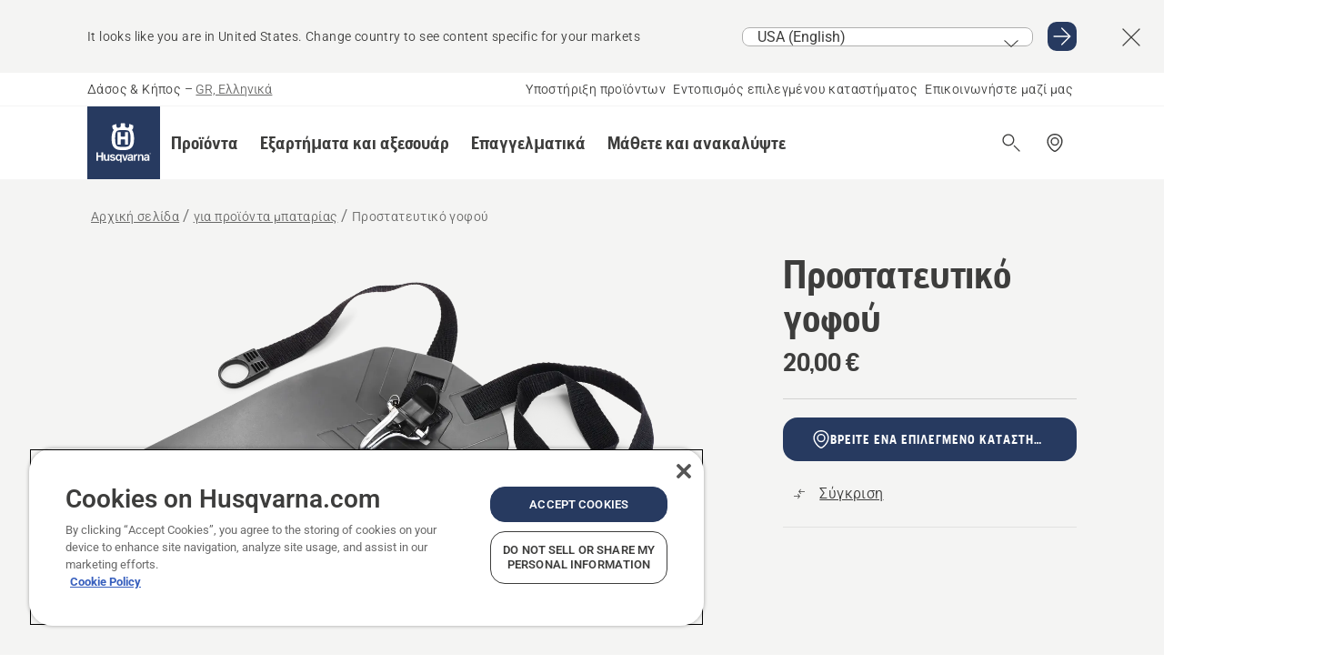

--- FILE ---
content_type: text/html; charset=utf-8
request_url: https://www.husqvarna.com/gr/battery-equipment/prostateutiko-gophou/?fits-to=967252602&article=587834001
body_size: 43449
content:

<!DOCTYPE html>
<html class="no-js" lang="el-gr" dir="ltr" data-theme="hbd">
<head>
    <meta charset="utf-8" />
    
    	<title>Προστατευτικό γοφού | Husqvarna GR</title>
	<meta name="description" property="og:description" content="Ολοκληρώνει την εξάρτυση μπαταρίας πλάτης σε συνδυασμό με τα θαμνοκοπτικά μπαταρίας και τους φυσητήρες μπαταρίας. Για πιο άνετη θέση εργασίας." />
	<link rel="canonical" href="https://www.husqvarna.com/gr/battery-equipment/prostateutiko-gophou/" />
	<meta property="og:title" content="Προστατευτικό γοφού" />
	<meta property="og:image" content="https://www-static-nw.husqvarna.com/-/images/aprimo/husqvarna/harnesses/photos/studio/h210-0588.jpg?v=e73b30c4d152aa71&amp;format=opengraph-cover" />
	<meta property="og:image:type" content="opengraph-cover" />
	<meta property="og:image:width" content="1200" />
	<meta property="og:image:height" content="630" />
	<meta property="og:type" content="website" />
	<meta property="og:url" content="https://www.husqvarna.com/gr/battery-equipment/prostateutiko-gophou/" />
	<meta property="og:locale" content="el_GR" />

    <meta name="viewport" content="width=device-width, initial-scale=1.0" />

    <link rel="preload" href="https://www-static-nw.husqvarna.com/static/hbd/hbd-core.3e58cef1.css" as="style">
    <link rel="preload" href="https://www-static-nw.husqvarna.com/static/hbd/hbd.c43972ef.css" as="style">
    <link rel="preload" href="https://www-static-nw.husqvarna.com/static/hbd/runtime.ac1ff80f.js" as="script" crossorigin>
    <link rel="preload" href="https://www-static-nw.husqvarna.com/static/hbd/vendors.74148332.js" as="script" crossorigin>
    
    

    <link rel="preload" href="https://www-static-nw.husqvarna.com/static/hbd/hbd-core.8a064e59.js" as="script" crossorigin>
    <link rel="preload" href="https://www-static-nw.husqvarna.com/static/hbd/hbd-graphql.cb07796d.js" as="script" crossorigin>
    <link rel="preload" href="https://www-static-nw.husqvarna.com/static/hbd/hbd.ee3077d0.js" as="script" crossorigin>
    
    <link rel="preload" href="https://www-static-nw.husqvarna.com/static/hbd/hbd-pdp.edbfd036.js" as="script" crossorigin>


    <link rel="icon" href="https://www-static-nw.husqvarna.com/static/hbd/assets/hbd-favicon.6d6d9a4b.ico" sizes="any">

    <link rel="apple-touch-icon" href="https://www-static-nw.husqvarna.com/static/hbd/assets/hbd-touch-icon-iphone.843a0610.png)">
    <link rel="apple-touch-icon" href="https://www-static-nw.husqvarna.com/static/hbd/assets/hbd-touch-icon-ipad.4b01de1e.png" sizes="152x152">
    <link rel="apple-touch-icon" href="https://www-static-nw.husqvarna.com/static/hbd/assets/hbd-touch-icon-iphone-retina.57cf865b.png" sizes="167x167">
    <link rel="apple-touch-icon" href="https://www-static-nw.husqvarna.com/static/hbd/assets/hbd-touch-icon-ipad-retina.7679ea01.png" sizes="180x180">

    <link rel="stylesheet" href="https://www-static-nw.husqvarna.com/static/hbd/vendors.e1b4ff2a.css" />
    
    

    <link rel="stylesheet" href="https://www-static-nw.husqvarna.com/static/hbd/hbd-core.3e58cef1.css" />
    <link rel="stylesheet" href="https://www-static-nw.husqvarna.com/static/hbd/hbd.c43972ef.css" />
    
    <link rel="stylesheet" href="https://www-static-nw.husqvarna.com/static/hbd/hbd-pdp.98aeada9.css" >


    
    

    
    

    
    
    


    
    
    <script>trackingLayer = {
  "siteInfo": {
    "environment": "Production",
    "instance": "NXTEVOCD5",
    "version": "1.0.274-1-g8868047723",
    "name": "hbd-gr-el-gr",
    "language": "el-gr",
    "languageCode": "el",
    "countryCode": "gr"
  },
  "pageInfo": {
    "globalUrl": "/accessories-category/battery-equipment/mp-125561373",
    "globalTitle": "Προστατευτικό γοφού",
    "template": "AccessoryModel",
    "modified": "2025-10-28",
    "responseCode": 200,
    "itemId": "{9A5697FB-6ABE-40C7-8888-97A678DFC011}",
    "hrefLangId": "mp_125561373_pdp",
    "csuOwner": "PRO"
  },
  "productInfo": {
    "name": "Προστατευτικό γοφού",
    "shortName": "Προστατευτικό γοφού",
    "category": "Εξοπλισμός μπαταρίας",
    "articleNumber": "587834001"
  }
};dataLayer = [trackingLayer];</script>
        <!-- Google Tag Manager -->
<script>
    (function (w, d, s, l, i) {
        w[l] = w[l] || []; w[l].push({
            'gtm.start':
                new Date().getTime(), event: 'gtm.js'
        }); var f = d.getElementsByTagName(s)[0],
            j = d.createElement(s), dl = l != 'dataLayer' ? '&l=' + l : ''; j.async = true; j.src =
            'https://www.googletagmanager.com/gtm.js?id=' + i + dl; f.parentNode.insertBefore(j, f);
    })(window, document, 'script', 'dataLayer', 'GTM-NWGSNK5');</script>
 <!-- End Google Tag Manager -->

    <script src="https://cdn.cookielaw.org/scripttemplates/otSDKStub.js" crossorigin="anonymous" data-document-language="true" type="text/javascript" charset="UTF-8" data-domain-script="151f5b04-1638-46b5-8a9a-c1b14ac32d77"></script>
<script type="text/javascript">
    function OptanonWrapper() { }
</script>


    
    <script id="hbd-schema" type="application/ld+json">{
  "@context": "https://schema.org",
  "@graph": [
    {
      "@type": "ItemPage",
      "@id": "https://www.husqvarna.com/gr/battery-equipment/prostateutiko-gophou/",
      "name": "Προστατευτικό γοφού",
      "description": "Ολοκληρώνει την εξάρτυση μπαταρίας πλάτης για πιο άνετη θέση εργασίας.",
      "url": "https://www.husqvarna.com/gr/battery-equipment/prostateutiko-gophou/?article=587834001",
      "image": [
        "https://www-static-nw.husqvarna.com/-/images/aprimo/husqvarna/harnesses/photos/studio/h210-0588.webp?v=e73b30c42a385d2a&format=SCHEMA_ORG_1_1",
        "https://www-static-nw.husqvarna.com/-/images/aprimo/husqvarna/harnesses/photos/studio/h210-0588.webp?v=e73b30c4fac9dd3e&format=SCHEMA_ORG_4_3",
        "https://www-static-nw.husqvarna.com/-/images/aprimo/husqvarna/harnesses/photos/studio/h210-0588.webp?v=e73b30c4a3b18a9e&format=SCHEMA_ORG_16_9"
      ],
      "mainEntityOfPage": {
        "@type": "Product",
        "name": "Προστατευτικό γοφού",
        "@id": "https://www.husqvarna.com/gr/battery-equipment/prostateutiko-gophou/",
        "mpn": "587834001",
        "category": "Εξοπλισμός μπαταρίας",
        "brand": {
          "@type": "Brand",
          "name": "Husqvarna"
        },
        "offers": {
          "@type": "Offer",
          "price": 20.0,
          "priceCurrency": "EUR",
          "availability": "InStoreOnly"
        }
      }
    },
    {
      "@type": "BreadcrumbList",
      "itemListElement": [
        {
          "@type": "ListItem",
          "name": "Αρχική σελίδα",
          "item": "https://www.husqvarna.com/gr/",
          "position": 1
        },
        {
          "@type": "ListItem",
          "name": "για προϊόντα μπαταρίας",
          "item": "https://www.husqvarna.com/gr/battery-equipment/",
          "position": 2
        },
        {
          "@type": "ListItem",
          "name": "Προστατευτικό γοφού",
          "item": "https://www.husqvarna.com/gr/battery-equipment/prostateutiko-gophou/",
          "position": 3
        }
      ]
    }
  ]
}</script>
    
    
</head>
<body>
        <!-- Google Tag Manager (noscript) -->
    <noscript>
        <iframe src="https://www.googletagmanager.com/ns.html?id=GTM-NWGSNK5" title="Google Tag Manager"
                height="0" width="0" style="display:none;visibility:hidden"></iframe>
    </noscript>
    <!-- End Google Tag Manager (noscript) -->


    <div class="hui-page hbd-page">

        


<div id="react_0HNGS4OM1R64O"></div>
<script>window.addEventListener('DOMContentLoaded', function() {if (typeof(ReactDOMClient) !== "undefined") { ReactDOMClient.createRoot(document.getElementById("react_0HNGS4OM1R64O")).render(React.createElement(CountrySuggest, {"description":"It looks like you are in {country}. Change country to see content specific for your markets","selectOtherMarket":"Other country or area","messages":{"countrySelector.selectMarketLabel":"Επιλογή αγοράς","countrySelector.goToMarketAriaLabel":"Κατευθυνθείτε σε {market}","countrySelector.closeButtonAriaLabel":"Κλείσιμο banner πρότασης χώρας"},"locale":"el-GR"}))}});</script>


<div id="react_0HNGS4OM1R64P"></div>
<script>window.addEventListener('DOMContentLoaded', function() {if (typeof(ReactDOMClient) !== "undefined") { ReactDOMClient.createRoot(document.getElementById("react_0HNGS4OM1R64P")).render(React.createElement(TopBanner, {"links":[],"variant":"Primary"}))}});</script>


<div id="react_0HNGS4OM1R66I"><header role="banner" aria-label="Main" class="_0TxBeWAvvsz+vk4hhHa9vQ==" data-ui-component="MainNavigation"><div class="XMHQLqF4SUc-6-BDqsF81g=="><div class="ui-pz ui-p0 ui-nm" style="--ui-sm-py:2"><div class="ui-ir ui-i8 ui-jz ui-io" style="--ui-sm-gap:5"><div class="ui-jk"><div class="Otw42WHdOq33OiEBWGgo1g== ui-b8 ui-ck"><span class="uzD7pFtNwXhNcpkwszZKIw==">Δάσος &amp; Κήπος</span> <!-- -->–<!-- --> <button type="button" class="ui-q1 ui-ii fGtNKFe8iRS141ukKkPiCQ==">GR, Ελληνικά</button></div></div><nav aria-label="Υπηρεσίες"><ul class="ui-jz ui-io mYHwRlTnk+zfCqgatOT-5g==" style="--ui-sm-gap:2"><li class="_8wMRltLUraQvGgDbsjQ+ag== ui-b8 ui-nl ui-ck" style="--ui-sm-px:1"><a href="/gr/ypostirixi/" target="" title="" class="ui-d-">Υποστήριξη προϊόντων</a></li><li class="_8wMRltLUraQvGgDbsjQ+ag== ui-b8 ui-nl ui-ck" style="--ui-sm-px:1"><a href="/gr/entopismos-epilegmenou-katastimatos/" target="" title="" class="ui-d-">Εντοπισμός επιλεγμένου καταστήματος</a></li><li class="_8wMRltLUraQvGgDbsjQ+ag== ui-b8 ui-nl ui-ck" style="--ui-sm-px:1"><a href="/gr/ypostirixi/epikoinonia/" target="" title="" class="ui-d-">Επικοινωνήστε μαζί μας</a></li></ul></nav></div></div></div><nav class="_77pHM-JHTSBT+EPE5DGvxA==" aria-label="Global"><div class="ui-pz ui-p7 ui-q0"><div class="ui-ir ui-jz ui-k9 ui-io" style="--ui-sm-gap:3;--ui-md-gap:4"><a id="ba4344121ead497e8667fa7d81e5ac6e" href="/gr/" class="ui-d- uEj5WocNdINM0Urm5LHveQ==" aria-label="Αρχική σελίδα"><svg aria-hidden="true" class="ui-b6 vCy88mlv5LjW4H8ITjG6Xg== ui-mr ui-m- ui-h-" style="--ui-sm-s:10;--ui-lg-s:15"><use href="/static/hbd/assets/icons.27919baa.svg#husqvarna-logo-text"></use></svg></a><div class="ui-ml b2SlaLFu1+jqcHsW+4Y+uw=="><div class="ui-ml ui-mm"><div id="navigation-mobile-focus-trap-firstTrap" tabindex="0"></div><div class="ui-fh ui-nl ui-ir ui-io PeuLjE-ersS6zotFzInbbQ==" style="--ui-sm-px:2"><div class="ui-jh"><p class="ui-b8 ui-cb"></p></div><button type="button" class="ui-oh ui-o- ui-pc ui-oi" style="--ui-btn-cx:50%;--ui-btn-cy:50%" aria-label="Κλείσιμο πλοήγησης"><svg aria-hidden="true" class="ui-b6 ui-om ui-mr" style="--ui-sm-s:5"><use href="/static/hbd/assets/icons.27919baa.svg#close"></use></svg><span class="ui-or"></span></button></div><div class="ui-ml ui-io ui-bc ui-be lvUmJ8bvxaPjtg-ZPIozwQ=="><div class="ui-ay ui-nl ui-oc ui-nm ui-od ui-ml ui-a0 ui-a3" style="--ui-sm-px:6;--ui-lg-px:0;--ui-sm-py:3;--ui-lg-py:0"><div class="ui-ml oBD4wcuDfDFXgyClNP76Lg=="><div class="OQ1fhZeHedPk-AjsJfeezA=="><div><div class="NQn52AVwHjwOFmJrBTm5Yw== XjlailUrV2bP-RqA+LYnOQ=="><button type="button" class="ui-q1 ui-nl ui-n0 ui-nm TFL5h9tGVKroYlKVY7J6bQ== XkUF-LJs9eW46umbiS8F1g==" style="--ui-sm-px:4;--ui-md-px:3;--ui-sm-py:3" aria-expanded="false"><span class="ui-ml ui-fk ui-ge ui-ir ui-i8 ui-jz ui-io buiDgiJ9y3SPg1VSKFN9uA==" style="--ui-sm-gap:4"><span class="X9D68nbjuhd172ecd9Wfow== ui-b8 ui-cc">Προϊόντα</span><svg aria-hidden="true" class="ui-b6 ui-rtl-mirror VtqcbORui8y5RkkLxQDggA== ui-mr" style="--ui-sm-s:4"><use href="/static/hbd/assets/icons.27919baa.svg#angle-right"></use></svg></span></button><div class="ui-ml kXdilRabscSe4z3w-lqxcg=="><div class="ui-pz ui-p7 ui-q0"><div class="ui-ml ui-nm ui-od ui-io _2i0aDB1RZKfG7AvCnQ4AqA==" style="--ui-sm-py:0;--ui-lg-py:10"><div class="ui-ml ui-m8 ui-jk _8+3oB-uW4DaUU6j9zPGIxw==" style="--ui-lg-w:71" data-depth="2"><div class="-W-J9rZ4QZeo5-Ep2E033Q=="><button type="button" class="ui-q1 ui-ml ui-q- pRy+lhrJQUOIQXLdo2nERQ==" style="--ui-sm-br:4"><div class="ui-fk ui-ir ui-i8 ui-jz ui-io" style="--ui-sm-gap:4"><p class="jx9YjxawtpFnz91SqZVTeg== ui-b8 ui-cj">Κοπή</p><svg aria-hidden="true" class="ui-b6 ui-rtl-mirror ui-mr" style="--ui-sm-s:4"><use href="/static/hbd/assets/icons.27919baa.svg#angle-right"></use></svg></div></button></div><div class="-W-J9rZ4QZeo5-Ep2E033Q=="><button type="button" class="ui-q1 ui-ml ui-q- pRy+lhrJQUOIQXLdo2nERQ==" style="--ui-sm-br:4"><div class="ui-fk ui-ir ui-i8 ui-jz ui-io" style="--ui-sm-gap:4"><p class="jx9YjxawtpFnz91SqZVTeg== ui-b8 ui-cj">Χλοοκοπή</p><svg aria-hidden="true" class="ui-b6 ui-rtl-mirror ui-mr" style="--ui-sm-s:4"><use href="/static/hbd/assets/icons.27919baa.svg#angle-right"></use></svg></div></button></div><div class="-W-J9rZ4QZeo5-Ep2E033Q=="><button type="button" class="ui-q1 ui-ml ui-q- pRy+lhrJQUOIQXLdo2nERQ==" style="--ui-sm-br:4"><div class="ui-fk ui-ir ui-i8 ui-jz ui-io" style="--ui-sm-gap:4"><p class="jx9YjxawtpFnz91SqZVTeg== ui-b8 ui-cj">Κούρεμα και καθαρισμός</p><svg aria-hidden="true" class="ui-b6 ui-rtl-mirror ui-mr" style="--ui-sm-s:4"><use href="/static/hbd/assets/icons.27919baa.svg#angle-right"></use></svg></div></button></div><div class="-W-J9rZ4QZeo5-Ep2E033Q=="><button type="button" class="ui-q1 ui-ml ui-q- pRy+lhrJQUOIQXLdo2nERQ==" style="--ui-sm-br:4"><div class="ui-fk ui-ir ui-i8 ui-jz ui-io" style="--ui-sm-gap:4"><p class="jx9YjxawtpFnz91SqZVTeg== ui-b8 ui-cj">Φροντίδα εδάφους</p><svg aria-hidden="true" class="ui-b6 ui-rtl-mirror ui-mr" style="--ui-sm-s:4"><use href="/static/hbd/assets/icons.27919baa.svg#angle-right"></use></svg></div></button></div><div class="-W-J9rZ4QZeo5-Ep2E033Q=="><button type="button" class="ui-q1 ui-ml ui-q- pRy+lhrJQUOIQXLdo2nERQ==" style="--ui-sm-br:4"><div class="ui-fk ui-ir ui-i8 ui-jz ui-io" style="--ui-sm-gap:4"><p class="jx9YjxawtpFnz91SqZVTeg== ui-b8 ui-cj">Καθαρισμός</p><svg aria-hidden="true" class="ui-b6 ui-rtl-mirror ui-mr" style="--ui-sm-s:4"><use href="/static/hbd/assets/icons.27919baa.svg#angle-right"></use></svg></div></button></div><div class="-W-J9rZ4QZeo5-Ep2E033Q=="><button type="button" class="ui-q1 ui-ml ui-q- pRy+lhrJQUOIQXLdo2nERQ==" style="--ui-sm-br:4"><div class="ui-fk ui-ir ui-i8 ui-jz ui-io" style="--ui-sm-gap:4"><p class="jx9YjxawtpFnz91SqZVTeg== ui-b8 ui-cj">Προϊόντα μπαταρίας</p><svg aria-hidden="true" class="ui-b6 ui-rtl-mirror ui-mr" style="--ui-sm-s:4"><use href="/static/hbd/assets/icons.27919baa.svg#angle-right"></use></svg></div></button></div><div class="-W-J9rZ4QZeo5-Ep2E033Q=="><button type="button" class="ui-q1 ui-ml ui-q- pRy+lhrJQUOIQXLdo2nERQ==" style="--ui-sm-br:4"><div class="ui-fk ui-ir ui-i8 ui-jz ui-io" style="--ui-sm-gap:4"><p class="jx9YjxawtpFnz91SqZVTeg== ui-b8 ui-cj">Εξοπλισμός, ρουχισμός και αναλώσιμα</p><svg aria-hidden="true" class="ui-b6 ui-rtl-mirror ui-mr" style="--ui-sm-s:4"><use href="/static/hbd/assets/icons.27919baa.svg#angle-right"></use></svg></div></button></div><div class="-W-J9rZ4QZeo5-Ep2E033Q=="><button type="button" class="ui-q1 ui-ml ui-q- pRy+lhrJQUOIQXLdo2nERQ==" style="--ui-sm-br:4"><div class="ui-fk ui-ir ui-i8 ui-jz ui-io" style="--ui-sm-gap:4"><p class="jx9YjxawtpFnz91SqZVTeg== ui-b8 ui-cj">Εξαρτήματα και αξεσουάρ</p><svg aria-hidden="true" class="ui-b6 ui-rtl-mirror ui-mr" style="--ui-sm-s:4"><use href="/static/hbd/assets/icons.27919baa.svg#angle-right"></use></svg></div></button></div></div><div class="ui-ml ui-je ui-lx ui-io WkEDtZkgC+40Lw8boYJ2qw==" data-depth="3"><div class="ui-jh ui-jl _6UOc4C0vnhav0d3+YsdBWg=="><div class="ui-io ui-bc ui-be UHSSs8xTz2RiBtlmwOG7Sw=="><div class="ui-ay ui-ni ui-n_ ui-nk ui-ob ui-a0 ui-a2" style="--ui-sm-pr:0;--ui-lg-pr:7;--ui-sm-pl:0;--ui-lg-pl:15"><div><div class="o9vVNf-rpSGSZ89XN8g8Xw=="><div style="width:50%"><div class="ui-nc UeLm27Vt5pb3WicR6onRVQ==" style="--ui-sm-mb:8"><div id="link-group-title_αλυσοπρίονα" class="eKweNcVlyCgajR+zjBZJPg== ui-b8 ui-nc ui-cj" style="--ui-sm-mb:3">Αλυσοπρίονα</div><ul class="EEh7+UCRq-JKFpuVwu2vXQ==" aria-labelledby="link-group-title_αλυσοπρίονα"><li class="qbJuONFqWw8KTndKhl89Zw== ui-b8 ui-ck"><a href="/gr/alysopriona/" class="ui-d- pRKxpccoL3RWAFYoYQ179g==">Αλυσοπρίονα</a></li><li class="qbJuONFqWw8KTndKhl89Zw== ui-b8 ui-ck"><a href="/gr/alysopriona/epaggelmatika-alysopriona/" class="ui-d- pRKxpccoL3RWAFYoYQ179g==">Επαγγελματικά αλυσοπρίονα</a></li><li class="qbJuONFqWw8KTndKhl89Zw== ui-b8 ui-ck"><a href="/gr/alysopriona/alysopriona-mpatarias-kai-elektrika-alysopriona/" class="ui-d- pRKxpccoL3RWAFYoYQ179g==">Αλυσοπρίονα μπαταρίας και ηλεκτρικά αλυσοπρίονα</a></li><li class="qbJuONFqWw8KTndKhl89Zw== ui-b8 ui-ck"><a href="/gr/alysopriona/benzinokinita-alysopriona/" class="ui-d- pRKxpccoL3RWAFYoYQ179g==">Βενζινοκίνητα αλυσοπρίονα</a></li><li class="qbJuONFqWw8KTndKhl89Zw== ui-b8 ui-ck"><a href="/gr/alysopriona/kladeutika-alysopriona/" class="ui-d- pRKxpccoL3RWAFYoYQ179g==">Αλυσοπρίονα δενδροκομίας</a></li><li class="qbJuONFqWw8KTndKhl89Zw== ui-b8 ui-ck"><a href="/gr/exartimata-kai-axesouar-gia-alysopriona/" class="ui-d- pRKxpccoL3RWAFYoYQ179g==">Όλα τα εξαρτήματα Για αλυσοπρίονα</a></li></ul></div><div class="ui-nc UeLm27Vt5pb3WicR6onRVQ==" style="--ui-sm-mb:8"><div id="link-group-title_δισκοπρίονα" class="eKweNcVlyCgajR+zjBZJPg== ui-b8 ui-nc ui-cj" style="--ui-sm-mb:3">Δισκοπρίονα</div><ul class="EEh7+UCRq-JKFpuVwu2vXQ==" aria-labelledby="link-group-title_δισκοπρίονα"><li class="qbJuONFqWw8KTndKhl89Zw== ui-b8 ui-ck"><a href="/gr/diskopriona/" class="ui-d- pRKxpccoL3RWAFYoYQ179g==">Δισκοπρίονα</a></li><li class="qbJuONFqWw8KTndKhl89Zw== ui-b8 ui-ck"><a href="/gr/diskopriona/diskopriona-mpatarias-kai-reumatos/" class="ui-d- pRKxpccoL3RWAFYoYQ179g==">Δισκοπρίονα μπαταρίας και ρεύματος</a></li><li class="qbJuONFqWw8KTndKhl89Zw== ui-b8 ui-ck"><a href="/gr/diskopriona/benzinokinita-diskopriona/" class="ui-d- pRKxpccoL3RWAFYoYQ179g==">Βενζινοκίνητα δισκοπρίονα</a></li><li class="qbJuONFqWw8KTndKhl89Zw== ui-b8 ui-ck"><a href="/gr/exartimata-kai-axesouar-gia-diskopriona/" class="ui-d- pRKxpccoL3RWAFYoYQ179g==">Όλα τα εξαρτήματα Για δισκοπρίονα</a></li></ul></div></div><div style="width:50%"><div class="ui-nc UeLm27Vt5pb3WicR6onRVQ==" style="--ui-sm-mb:8"><div id="link-group-title_κονταροαλυσοπρίονα" class="eKweNcVlyCgajR+zjBZJPg== ui-b8 ui-nc ui-cj" style="--ui-sm-mb:3">Κονταροαλυσοπρίονα</div><ul class="EEh7+UCRq-JKFpuVwu2vXQ==" aria-labelledby="link-group-title_κονταροαλυσοπρίονα"><li class="qbJuONFqWw8KTndKhl89Zw== ui-b8 ui-ck"><a href="/gr/kontaroalysopriona/" class="ui-d- pRKxpccoL3RWAFYoYQ179g==">Κονταροαλυσοπρίονα</a></li><li class="qbJuONFqWw8KTndKhl89Zw== ui-b8 ui-ck"><a href="/gr/kontaroalysopriona/epaggelmatika-kontaroalysopriona/" class="ui-d- pRKxpccoL3RWAFYoYQ179g==">Επαγγελματικά κονταροαλυσοπρίονα</a></li><li class="qbJuONFqWw8KTndKhl89Zw== ui-b8 ui-ck"><a href="/gr/kontaroalysopriona/kontaroalysopriona-mpatarias/" class="ui-d- pRKxpccoL3RWAFYoYQ179g==">Κονταροαλυσοπρίονα μπαταρίας και ρεύματος</a></li><li class="qbJuONFqWw8KTndKhl89Zw== ui-b8 ui-ck"><a href="/gr/kontaroalysopriona/benzinokinita-kontaroalysopriona/" class="ui-d- pRKxpccoL3RWAFYoYQ179g==">Βενζινοκίνητα κονταροαλυσοπρίονα</a></li><li class="qbJuONFqWw8KTndKhl89Zw== ui-b8 ui-ck"><a href="/gr/exartimata-kai-axesouar-gia-kontaroalysopriona/" class="ui-d- pRKxpccoL3RWAFYoYQ179g==">Όλα τα εξαρτήματα Για κονταροαλυσοπρίονα</a></li></ul></div><div class="ui-nc UeLm27Vt5pb3WicR6onRVQ==" style="--ui-sm-mb:0"><div id="link-group-title_αλυσοπρίοναΚλαδέματος" class="eKweNcVlyCgajR+zjBZJPg== ui-b8 ui-nc ui-cj" style="--ui-sm-mb:3">Αλυσοπρίονα κλαδέματος</div><ul class="EEh7+UCRq-JKFpuVwu2vXQ==" aria-labelledby="link-group-title_αλυσοπρίοναΚλαδέματος"><li class="qbJuONFqWw8KTndKhl89Zw== ui-b8 ui-ck"><a href="/gr/pruners/" class="ui-d- pRKxpccoL3RWAFYoYQ179g==">Αλυσοπρίονα κλαδέματος</a></li></ul></div></div></div></div></div></div></div><div class="ui-jg ui-jk"><div class="xAH2w+5ebH696x92Kx0-og=="><div class="s-Cazjv0GCC0BV2R4zeycQ== ui-b8 ui-nc ui-cj" style="--ui-sm-mb:3">Δείτε επίσης</div><ul class="faxdOLQmEUIN1IDU9u82hQ=="><li class="UzfNh-QBouRiq0Xj9LRSDg== ui-b8 ui-ck"><a href="/gr/mathete-kai-anakalupste/odegos-gia-lames-alusides/" class="ui-d- Vfwu2SwB2mQinKhNngvUiA==">Οδηγός για λάμες &amp; αλυσίδες</a></li><li class="UzfNh-QBouRiq0Xj9LRSDg== ui-b8 ui-ck"><a href="/gr/ergaleia-kai-tsekouria-dasokomias/" class="ui-d- Vfwu2SwB2mQinKhNngvUiA==">Εργαλεία και τσεκούρια δασοκομίας</a></li></ul></div></div></div><div class="ui-ml ui-je ui-lx ui-io WkEDtZkgC+40Lw8boYJ2qw==" data-depth="3"><div class="ui-jh ui-jl _6UOc4C0vnhav0d3+YsdBWg=="><div class="ui-io ui-bc ui-be UHSSs8xTz2RiBtlmwOG7Sw=="><div class="ui-ay ui-ni ui-n_ ui-nk ui-ob ui-a0 ui-a2" style="--ui-sm-pr:0;--ui-lg-pr:7;--ui-sm-pl:0;--ui-lg-pl:15"><div><div class="o9vVNf-rpSGSZ89XN8g8Xw=="><div style="width:50%"><div class="ui-nc UeLm27Vt5pb3WicR6onRVQ==" style="--ui-sm-mb:8"><div id="link-group-title_ρομποτικάΧλοοκοπτικά" class="eKweNcVlyCgajR+zjBZJPg== ui-b8 ui-nc ui-cj" style="--ui-sm-mb:3">Ρομποτικά χλοοκοπτικά</div><ul class="EEh7+UCRq-JKFpuVwu2vXQ==" aria-labelledby="link-group-title_ρομποτικάΧλοοκοπτικά"><li class="qbJuONFqWw8KTndKhl89Zw== ui-b8 ui-ck"><a href="/gr/rompotika-chlookoptika-automower/" class="ui-d- pRKxpccoL3RWAFYoYQ179g==">Ρομποτικά χλοοκοπτικά</a></li><li class="qbJuONFqWw8KTndKhl89Zw== ui-b8 ui-ck"><a href="/gr/rompotika-chlookoptika-automower/epaggelmatika-rompotika-chlookoptika/" class="ui-d- pRKxpccoL3RWAFYoYQ179g==">Επαγγελματικά ρομποτικά χλοοκοπτικά</a></li><li class="qbJuONFqWw8KTndKhl89Zw== ui-b8 ui-ck"><a href="/gr/exartimata-kai-axesouar-gia-rompotika-chlookoptika/" class="ui-d- pRKxpccoL3RWAFYoYQ179g==">Όλα τα εξαρτήματα Για ρομποτικά χλοοκοπτικά</a></li></ul></div><div class="ui-nc UeLm27Vt5pb3WicR6onRVQ==" style="--ui-sm-mb:8"><div id="link-group-title_χλοοκοπτικάΕπιτόπιαςΠεριστροφής" class="eKweNcVlyCgajR+zjBZJPg== ui-b8 ui-nc ui-cj" style="--ui-sm-mb:3">Χλοοκοπτικά επιτόπιας περιστροφής</div><ul class="EEh7+UCRq-JKFpuVwu2vXQ==" aria-labelledby="link-group-title_χλοοκοπτικάΕπιτόπιαςΠεριστροφής"><li class="qbJuONFqWw8KTndKhl89Zw== ui-b8 ui-ck"><a href="/gr/chlookoptika-epitopias-peristrophes/" class="ui-d- pRKxpccoL3RWAFYoYQ179g==">Χλοοκοπτικά επιτόπιας περιστροφής</a></li><li class="qbJuONFqWw8KTndKhl89Zw== ui-b8 ui-ck"><a href="/gr/chlookoptika-epitopias-peristrophes/epaggelmatika-chlookoptika-epitopias-peristrophes/" class="ui-d- pRKxpccoL3RWAFYoYQ179g==">Επαγγελματικά χλοοκοπτικά επιτόπιας περιστροφής</a></li><li class="qbJuONFqWw8KTndKhl89Zw== ui-b8 ui-ck"><a href="/gr/gia-chlookoptika-epitopias-peristrofis/" class="ui-d- pRKxpccoL3RWAFYoYQ179g==">Όλα τα εξαρτήματα Για χλοοκοπτικά επιτόπιας περιστροφής</a></li></ul></div><div class="ui-nc UeLm27Vt5pb3WicR6onRVQ==" style="--ui-sm-mb:0"><div id="link-group-title_τρακτέρΚήπου" class="eKweNcVlyCgajR+zjBZJPg== ui-b8 ui-nc ui-cj" style="--ui-sm-mb:3">Τρακτέρ κήπου</div><ul class="EEh7+UCRq-JKFpuVwu2vXQ==" aria-labelledby="link-group-title_τρακτέρΚήπου"><li class="qbJuONFqWw8KTndKhl89Zw== ui-b8 ui-ck"><a href="/gr/trakter-kipou/" class="ui-d- pRKxpccoL3RWAFYoYQ179g==">Τρακτέρ κήπου</a></li><li class="qbJuONFqWw8KTndKhl89Zw== ui-b8 ui-ck"><a href="/gr/exartimata-kai-axesouar-gia-trakter-kipou/" class="ui-d- pRKxpccoL3RWAFYoYQ179g==">Όλα τα εξαρτήματα Για τρακτέρ κήπου</a></li></ul></div></div><div style="width:50%"><div class="ui-nc UeLm27Vt5pb3WicR6onRVQ==" style="--ui-sm-mb:8"><div id="link-group-title_χλοοκοπτικέςΜηχανές" class="eKweNcVlyCgajR+zjBZJPg== ui-b8 ui-nc ui-cj" style="--ui-sm-mb:3">Χλοοκοπτικές μηχανές</div><ul class="EEh7+UCRq-JKFpuVwu2vXQ==" aria-labelledby="link-group-title_χλοοκοπτικέςΜηχανές"><li class="qbJuONFqWw8KTndKhl89Zw== ui-b8 ui-ck"><a href="/gr/chlookoptikes-michanes/" class="ui-d- pRKxpccoL3RWAFYoYQ179g==">Χλοοκοπτικές μηχανές</a></li><li class="qbJuONFqWw8KTndKhl89Zw== ui-b8 ui-ck"><a href="/gr/chlookoptikes-michanes/epaggelmatikes-chlookoptikes-michanes/" class="ui-d- pRKxpccoL3RWAFYoYQ179g==">Επαγγελματικές χλοοκοπτικές μηχανές</a></li><li class="qbJuONFqWw8KTndKhl89Zw== ui-b8 ui-ck"><a href="/gr/chlookoptikes-michanes/chlookoptikes-michanes-mpatarias-kai-reumatos/" class="ui-d- pRKxpccoL3RWAFYoYQ179g==">Χλοοκοπτικές μηχανές μπαταρίας και ρεύματος</a></li><li class="qbJuONFqWw8KTndKhl89Zw== ui-b8 ui-ck"><a href="/gr/chlookoptikes-michanes/benzinokinites-chlookoptikes-michanes/" class="ui-d- pRKxpccoL3RWAFYoYQ179g==">Βενζινοκίνητες χλοοκοπτικές μηχανές</a></li><li class="qbJuONFqWw8KTndKhl89Zw== ui-b8 ui-ck"><a href="/gr/exartimata-kai-axesouar-gia-chlookoptikes-michanes/" class="ui-d- pRKxpccoL3RWAFYoYQ179g==">Όλα τα εξαρτήματα Για χλοοκοπτικές μηχανές</a></li></ul></div><div class="ui-nc UeLm27Vt5pb3WicR6onRVQ==" style="--ui-sm-mb:8"><div id="link-group-title_riderΕπαγγελματικάΧλοοκοπτικάΕμπρόσθιαςΚοπής" class="eKweNcVlyCgajR+zjBZJPg== ui-b8 ui-nc ui-cj" style="--ui-sm-mb:3">Rider &amp; επαγγελματικά χλοοκοπτικά εμπρόσθιας κοπής</div><ul class="EEh7+UCRq-JKFpuVwu2vXQ==" aria-labelledby="link-group-title_riderΕπαγγελματικάΧλοοκοπτικάΕμπρόσθιαςΚοπής"><li class="qbJuONFqWw8KTndKhl89Zw== ui-b8 ui-ck"><a href="/gr/epikathimena-chlookoptika-emprosthias-kopis/" class="ui-d- pRKxpccoL3RWAFYoYQ179g==">Rider &amp; επαγγελματικά χλοοκοπτικά εμπρόσθιας κοπής</a></li><li class="qbJuONFqWw8KTndKhl89Zw== ui-b8 ui-ck"><a href="/gr/epikathimena-chlookoptika-emprosthias-kopis/epaggelmatika-epikathemena-chlookoptika-mprostines-kopes/" class="ui-d- pRKxpccoL3RWAFYoYQ179g==">Επαγγελματικά επικαθήμενα χλοοκοπτικά μπροστινής κοπής</a></li><li class="qbJuONFqWw8KTndKhl89Zw== ui-b8 ui-ck"><a href="/gr/epikathimena-chlookoptika-emprosthias-kopis/oikiaka-epikathemena-chlookoptika-mprostines-kopes/" class="ui-d- pRKxpccoL3RWAFYoYQ179g==">Rider</a></li><li class="qbJuONFqWw8KTndKhl89Zw== ui-b8 ui-ck"><a href="/gr/gia-epikathimena-chlookoptika-emprosthias-kopis/" class="ui-d- pRKxpccoL3RWAFYoYQ179g==">Όλα τα εξαρτήματα Για επικαθήμενα χλοοκοπτικά μπροστινής κοπής</a></li></ul></div></div></div></div></div></div></div><div class="ui-jg ui-jk"><div class="xAH2w+5ebH696x92Kx0-og=="><div class="s-Cazjv0GCC0BV2R4zeycQ== ui-b8 ui-nc ui-cj" style="--ui-sm-mb:3">Δείτε επίσης</div><ul class="faxdOLQmEUIN1IDU9u82hQ=="><li class="UzfNh-QBouRiq0Xj9LRSDg== ui-b8 ui-ck"><a href="/gr/rompotika-chlookoptika-automower/about/" class="ui-d- Vfwu2SwB2mQinKhNngvUiA==">Πληροφορίες για τα ρομποτικά χλοοκοπτικά</a></li></ul></div></div></div><div class="ui-ml ui-je ui-lx ui-io WkEDtZkgC+40Lw8boYJ2qw==" data-depth="3"><div class="ui-jh ui-jl _6UOc4C0vnhav0d3+YsdBWg=="><div class="ui-io ui-bc ui-be UHSSs8xTz2RiBtlmwOG7Sw=="><div class="ui-ay ui-ni ui-n_ ui-nk ui-ob ui-a0 ui-a2" style="--ui-sm-pr:0;--ui-lg-pr:7;--ui-sm-pl:0;--ui-lg-pl:15"><div><div class="o9vVNf-rpSGSZ89XN8g8Xw=="><div style="width:50%"><div class="ui-nc UeLm27Vt5pb3WicR6onRVQ==" style="--ui-sm-mb:8"><div id="link-group-title_θαμνοκοπτικά" class="eKweNcVlyCgajR+zjBZJPg== ui-b8 ui-nc ui-cj" style="--ui-sm-mb:3">Θαμνοκοπτικά</div><ul class="EEh7+UCRq-JKFpuVwu2vXQ==" aria-labelledby="link-group-title_θαμνοκοπτικά"><li class="qbJuONFqWw8KTndKhl89Zw== ui-b8 ui-ck"><a href="/gr/thamnokoptika/" class="ui-d- pRKxpccoL3RWAFYoYQ179g==">Θαμνοκοπτικά</a></li><li class="qbJuONFqWw8KTndKhl89Zw== ui-b8 ui-ck"><a href="/gr/thamnokoptika/epaggelmatika-thamnokoptika/" class="ui-d- pRKxpccoL3RWAFYoYQ179g==">Επαγγελματικά θαμνοκοπτικά</a></li><li class="qbJuONFqWw8KTndKhl89Zw== ui-b8 ui-ck"><a href="/gr/thamnokoptika/thamnokoptika-mpatarias-kai-elektrika-thamnokoptika/" class="ui-d- pRKxpccoL3RWAFYoYQ179g==">Θαμνοκοπτικά μπαταρίας και ηλεκτρικά θαμνοκοπτικά</a></li><li class="qbJuONFqWw8KTndKhl89Zw== ui-b8 ui-ck"><a href="/gr/thamnokoptika/benzinokinita-thamnokoptika/" class="ui-d- pRKxpccoL3RWAFYoYQ179g==">Βενζινοκίνητα θαμνοκοπτικά</a></li><li class="qbJuONFqWw8KTndKhl89Zw== ui-b8 ui-ck"><a href="/gr/exartimata-kai-axesouar-gia-chortokoptika-kai-thamnokoptika/" class="ui-d- pRKxpccoL3RWAFYoYQ179g==">Όλα τα εξαρτήματα Για χορτοκοπτικά και θαμνοκοπτικά</a></li></ul></div><div class="ui-nc UeLm27Vt5pb3WicR6onRVQ==" style="--ui-sm-mb:0"><div id="link-group-title_ψαλίδιαΜπορντούρας" class="eKweNcVlyCgajR+zjBZJPg== ui-b8 ui-nc ui-cj" style="--ui-sm-mb:3">Ψαλίδια μπορντούρας</div><ul class="EEh7+UCRq-JKFpuVwu2vXQ==" aria-labelledby="link-group-title_ψαλίδιαΜπορντούρας"><li class="qbJuONFqWw8KTndKhl89Zw== ui-b8 ui-ck"><a href="/gr/psalidia-mporntouras/" class="ui-d- pRKxpccoL3RWAFYoYQ179g==">Ψαλίδια μπορντούρας</a></li><li class="qbJuONFqWw8KTndKhl89Zw== ui-b8 ui-ck"><a href="/gr/psalidia-mporntouras/epaggelmatika-psalidia-mporntouras/" class="ui-d- pRKxpccoL3RWAFYoYQ179g==">Επαγγελματικά ψαλίδια μπορντούρας</a></li><li class="qbJuONFqWw8KTndKhl89Zw== ui-b8 ui-ck"><a href="/gr/psalidia-mporntouras/psalidia-mporntouras-mpatarias-kai-reumatos/" class="ui-d- pRKxpccoL3RWAFYoYQ179g==">Ψαλίδια μπορντούρας μπαταρίας</a></li><li class="qbJuONFqWw8KTndKhl89Zw== ui-b8 ui-ck"><a href="/gr/psalidia-mporntouras/benzinokinita-psalidia-mporntouras/" class="ui-d- pRKxpccoL3RWAFYoYQ179g==">Βενζινοκίνητα ψαλίδια μπορντούρας</a></li><li class="qbJuONFqWw8KTndKhl89Zw== ui-b8 ui-ck"><a href="/gr/psalidia-mporntouras/kontaropsalida-mporntouras/" class="ui-d- pRKxpccoL3RWAFYoYQ179g==">Κονταροψάλιδα μπορντούρας</a></li><li class="qbJuONFqWw8KTndKhl89Zw== ui-b8 ui-ck"><a href="/gr/psalidia-mporntouras/shrub-shears/" class="ui-d- pRKxpccoL3RWAFYoYQ179g==">Ψαλίδια μπορντούρας</a></li><li class="qbJuONFqWw8KTndKhl89Zw== ui-b8 ui-ck"><a href="/gr/exartimata-kai-axesouar-gia-psalidia-mporntouras/" class="ui-d- pRKxpccoL3RWAFYoYQ179g==">Όλα τα εξαρτήματα Για ψαλίδια μπορντούρας</a></li></ul></div></div><div style="width:50%"><div class="ui-nc UeLm27Vt5pb3WicR6onRVQ==" style="--ui-sm-mb:8"><div id="link-group-title_χορτοκοπτικάΠολυμηχανήματαCombi" class="eKweNcVlyCgajR+zjBZJPg== ui-b8 ui-nc ui-cj" style="--ui-sm-mb:3">Χορτοκοπτικά &amp; Πολυμηχανήματα Combi</div><ul class="EEh7+UCRq-JKFpuVwu2vXQ==" aria-labelledby="link-group-title_χορτοκοπτικάΠολυμηχανήματαCombi"><li class="qbJuONFqWw8KTndKhl89Zw== ui-b8 ui-ck"><a href="/gr/chortokoptika-polymichanimata-combi/" class="ui-d- pRKxpccoL3RWAFYoYQ179g==">Χορτοκοπτικά</a></li><li class="qbJuONFqWw8KTndKhl89Zw== ui-b8 ui-ck"><a href="/gr/chortokoptika-polymichanimata-combi/epaggelmatika-chortokoptika/" class="ui-d- pRKxpccoL3RWAFYoYQ179g==">Επαγγελματικά χορτοκοπτικά</a></li><li class="qbJuONFqWw8KTndKhl89Zw== ui-b8 ui-ck"><a href="/gr/chortokoptika-polymichanimata-combi/chortokoptika-mpatarias-kai-elektrika-chortokoptika/" class="ui-d- pRKxpccoL3RWAFYoYQ179g==">Χορτοκοπτικά μπαταρίας και ηλεκτρικά χορτοκοπτικά</a></li><li class="qbJuONFqWw8KTndKhl89Zw== ui-b8 ui-ck"><a href="/gr/chortokoptika-polymichanimata-combi/benzinokinita-chortokoptika/" class="ui-d- pRKxpccoL3RWAFYoYQ179g==">Βενζινοκίνητα χορτοκοπτικά</a></li><li class="qbJuONFqWw8KTndKhl89Zw== ui-b8 ui-ck"><a href="/gr/chortokoptika-polymichanimata-combi/chortokoptika-combi/" class="ui-d- pRKxpccoL3RWAFYoYQ179g==">Πολυμηχανήματα combi</a></li><li class="qbJuONFqWw8KTndKhl89Zw== ui-b8 ui-ck"><a href="/gr/exartimata-kai-axesouar-gia-chortokoptika-kai-thamnokoptika/" class="ui-d- pRKxpccoL3RWAFYoYQ179g==">Όλα τα εξαρτήματα Για χορτοκοπτικά και θαμνοκοπτικά</a></li></ul></div></div></div></div></div></div></div><div class="ui-jg ui-jk"><div class="xAH2w+5ebH696x92Kx0-og=="><div class="s-Cazjv0GCC0BV2R4zeycQ== ui-b8 ui-nc ui-cj" style="--ui-sm-mb:3">Δείτε επίσης</div><ul class="faxdOLQmEUIN1IDU9u82hQ=="><li class="UzfNh-QBouRiq0Xj9LRSDg== ui-b8 ui-ck"><a href="/gr/kefales-chortokoptikou/" class="ui-d- Vfwu2SwB2mQinKhNngvUiA==">Κεφαλές χορτοκοπτικού</a></li><li class="UzfNh-QBouRiq0Xj9LRSDg== ui-b8 ui-ck"><a href="/gr/mesinezes-chortokopes/" class="ui-d- Vfwu2SwB2mQinKhNngvUiA==">Μεσινέζες χορτοκοπής</a></li></ul></div></div></div><div class="ui-ml ui-je ui-lx ui-io WkEDtZkgC+40Lw8boYJ2qw==" data-depth="3"><div class="ui-jh ui-jl _6UOc4C0vnhav0d3+YsdBWg=="><div class="ui-io ui-bc ui-be UHSSs8xTz2RiBtlmwOG7Sw=="><div class="ui-ay ui-ni ui-n_ ui-nk ui-ob ui-a0 ui-a2" style="--ui-sm-pr:0;--ui-lg-pr:7;--ui-sm-pl:0;--ui-lg-pl:15"><div><div class="o9vVNf-rpSGSZ89XN8g8Xw=="><div style="width:50%"><div class="ui-nc UeLm27Vt5pb3WicR6onRVQ==" style="--ui-sm-mb:8"><div id="link-group-title_φυσητήρες" class="eKweNcVlyCgajR+zjBZJPg== ui-b8 ui-nc ui-cj" style="--ui-sm-mb:3">Φυσητήρες</div><ul class="EEh7+UCRq-JKFpuVwu2vXQ==" aria-labelledby="link-group-title_φυσητήρες"><li class="qbJuONFqWw8KTndKhl89Zw== ui-b8 ui-ck"><a href="/gr/fysitires/" class="ui-d- pRKxpccoL3RWAFYoYQ179g==">Φυσητήρες</a></li><li class="qbJuONFqWw8KTndKhl89Zw== ui-b8 ui-ck"><a href="/gr/fysitires/epaggelmatikoi-fysitires/" class="ui-d- pRKxpccoL3RWAFYoYQ179g==">Επαγγελματικοί φυσητήρες</a></li><li class="qbJuONFqWw8KTndKhl89Zw== ui-b8 ui-ck"><a href="/gr/fysitires/fysitires-mpatarias-kai-reumatos/" class="ui-d- pRKxpccoL3RWAFYoYQ179g==">Φυσητήρες μπαταρίας και ρεύματος</a></li><li class="qbJuONFqWw8KTndKhl89Zw== ui-b8 ui-ck"><a href="/gr/fysitires/benzinokinitoi-fysitires/" class="ui-d- pRKxpccoL3RWAFYoYQ179g==">Βενζινοκίνητοι φυσητήρες</a></li><li class="qbJuONFqWw8KTndKhl89Zw== ui-b8 ui-ck"><a href="/gr/exartimata-kai-axesouar-gia-fysitires/" class="ui-d- pRKxpccoL3RWAFYoYQ179g==">Όλα τα εξαρτήματα Για φυσητήρες</a></li></ul></div><div class="ui-nc UeLm27Vt5pb3WicR6onRVQ==" style="--ui-sm-mb:0"><div id="link-group-title_αραιωτέςΧλοοτάπητα" class="eKweNcVlyCgajR+zjBZJPg== ui-b8 ui-nc ui-cj" style="--ui-sm-mb:3">Αραιωτές χλοοτάπητα</div><ul class="EEh7+UCRq-JKFpuVwu2vXQ==" aria-labelledby="link-group-title_αραιωτέςΧλοοτάπητα"><li class="qbJuONFqWw8KTndKhl89Zw== ui-b8 ui-ck"><a href="/gr/araiotes-chlootapita/" class="ui-d- pRKxpccoL3RWAFYoYQ179g==">Αραιωτές χλοοτάπητα</a></li><li class="qbJuONFqWw8KTndKhl89Zw== ui-b8 ui-ck"><a href="/gr/exartimata-kai-axesouar-gia-kalliergites/" class="ui-d- pRKxpccoL3RWAFYoYQ179g==">Όλα τα εξαρτήματα Για καλλιεργητές και αποβρυωτές</a></li></ul></div></div><div style="width:50%"><div class="ui-nc UeLm27Vt5pb3WicR6onRVQ==" style="--ui-sm-mb:8"><div id="link-group-title_σκαπτικά" class="eKweNcVlyCgajR+zjBZJPg== ui-b8 ui-nc ui-cj" style="--ui-sm-mb:3">Σκαπτικά</div><ul class="EEh7+UCRq-JKFpuVwu2vXQ==" aria-labelledby="link-group-title_σκαπτικά"><li class="qbJuONFqWw8KTndKhl89Zw== ui-b8 ui-ck"><a href="/gr/skaptika/" class="ui-d- pRKxpccoL3RWAFYoYQ179g==">Σκαπτικά</a></li><li class="qbJuONFqWw8KTndKhl89Zw== ui-b8 ui-ck"><a href="/gr/exartimata-kai-axesouar-gia-mototsapes/" class="ui-d- pRKxpccoL3RWAFYoYQ179g==">Όλα τα εξαρτήματα Για σκαπτικά</a></li></ul></div></div></div></div></div></div></div><div class="ui-jg ui-jk"></div></div><div class="ui-ml ui-je ui-lx ui-io WkEDtZkgC+40Lw8boYJ2qw==" data-depth="3"><div class="ui-jh ui-jl _6UOc4C0vnhav0d3+YsdBWg=="><div class="ui-io ui-bc ui-be UHSSs8xTz2RiBtlmwOG7Sw=="><div class="ui-ay ui-ni ui-n_ ui-nk ui-ob ui-a0 ui-a2" style="--ui-sm-pr:0;--ui-lg-pr:7;--ui-sm-pl:0;--ui-lg-pl:15"><div><div class="o9vVNf-rpSGSZ89XN8g8Xw=="><div style="width:50%"><div class="ui-nc UeLm27Vt5pb3WicR6onRVQ==" style="--ui-sm-mb:0"><div id="link-group-title_πλυστικάΥψηλήςΠίεσης" class="eKweNcVlyCgajR+zjBZJPg== ui-b8 ui-nc ui-cj" style="--ui-sm-mb:3">Πλυστικά υψηλής πίεσης</div><ul class="EEh7+UCRq-JKFpuVwu2vXQ==" aria-labelledby="link-group-title_πλυστικάΥψηλήςΠίεσης"><li class="qbJuONFqWw8KTndKhl89Zw== ui-b8 ui-ck"><a href="/gr/plustika-ypsilis-pieses/" class="ui-d- pRKxpccoL3RWAFYoYQ179g==">Πλυστικά υψηλής πίεσης</a></li><li class="qbJuONFqWw8KTndKhl89Zw== ui-b8 ui-ck"><a href="/gr/exartimata-kai-axesouar-gia-plystika-upsilis-piesis/" class="ui-d- pRKxpccoL3RWAFYoYQ179g==">Όλα τα εξαρτήματα Για πλυστικά υψηλής πίεσης</a></li></ul></div></div></div></div></div></div></div><div class="ui-jg ui-jk"></div></div><div class="ui-ml ui-je ui-lx ui-io WkEDtZkgC+40Lw8boYJ2qw==" data-depth="3"><div class="ui-jh ui-jl _6UOc4C0vnhav0d3+YsdBWg=="><div class="ui-io ui-bc ui-be UHSSs8xTz2RiBtlmwOG7Sw=="><div class="ui-ay ui-ni ui-n_ ui-nk ui-ob ui-a0 ui-a2" style="--ui-sm-pr:0;--ui-lg-pr:7;--ui-sm-pl:0;--ui-lg-pl:15"><div><div class="o9vVNf-rpSGSZ89XN8g8Xw=="><div style="width:50%"><div class="ui-nc UeLm27Vt5pb3WicR6onRVQ==" style="--ui-sm-mb:0"><div id="link-group-title_προϊόνταΜπαταρίας" class="eKweNcVlyCgajR+zjBZJPg== ui-b8 ui-nc ui-cj" style="--ui-sm-mb:3">Προϊόντα μπαταρίας</div><ul class="EEh7+UCRq-JKFpuVwu2vXQ==" aria-labelledby="link-group-title_προϊόνταΜπαταρίας"><li class="qbJuONFqWw8KTndKhl89Zw== ui-b8 ui-ck"><a href="/gr/proionta-batarias/" class="ui-d- pRKxpccoL3RWAFYoYQ179g==">Προϊόντα μπαταρίας</a></li><li class="qbJuONFqWw8KTndKhl89Zw== ui-b8 ui-ck"><a href="/gr/proionta-batarias/epagelmatika-proionta-batarias/" class="ui-d- pRKxpccoL3RWAFYoYQ179g==">Επαγγελματικά προϊόντα μπαταρίας</a></li></ul></div></div></div></div></div></div></div><div class="ui-jg ui-jk"></div></div><div class="ui-ml ui-je ui-lx ui-io WkEDtZkgC+40Lw8boYJ2qw==" data-depth="3"><div class="ui-jh ui-jl _6UOc4C0vnhav0d3+YsdBWg=="><div class="ui-io ui-bc ui-be UHSSs8xTz2RiBtlmwOG7Sw=="><div class="ui-ay ui-ni ui-n_ ui-nk ui-ob ui-a0 ui-a2" style="--ui-sm-pr:0;--ui-lg-pr:7;--ui-sm-pl:0;--ui-lg-pl:15"><div><div class="o9vVNf-rpSGSZ89XN8g8Xw=="><div style="width:50%"><div class="ui-nc UeLm27Vt5pb3WicR6onRVQ==" style="--ui-sm-mb:8"><div id="link-group-title_εξοπλισμόςΡουχισμόςΚαιΑναλώσιμα" class="eKweNcVlyCgajR+zjBZJPg== ui-b8 ui-nc ui-cj" style="--ui-sm-mb:3">Εξοπλισμός, ρουχισμός και αναλώσιμα</div><ul class="EEh7+UCRq-JKFpuVwu2vXQ==" aria-labelledby="link-group-title_εξοπλισμόςΡουχισμόςΚαιΑναλώσιμα"><li class="qbJuONFqWw8KTndKhl89Zw== ui-b8 ui-ck"><a href="/gr/exoplismos-dendrokomou/schetika/" class="ui-d- pRKxpccoL3RWAFYoYQ179g==">Εξοπλισμός δενδροκόμου</a></li><li class="qbJuONFqWw8KTndKhl89Zw== ui-b8 ui-ck"><a href="/gr/battery-equipment/schetika/" class="ui-d- pRKxpccoL3RWAFYoYQ179g==">Εξοπλισμός μπαταρίας</a></li><li class="qbJuONFqWw8KTndKhl89Zw== ui-b8 ui-ck"><a href="/gr/ergaleia-kai-tsekouria-dasokomias/" class="ui-d- pRKxpccoL3RWAFYoYQ179g==">Εργαλεία και τσεκούρια δασοκομίας</a></li><li class="qbJuONFqWw8KTndKhl89Zw== ui-b8 ui-ck"><a href="/gr/lipantika-kai-exoplismos-plirosis/" class="ui-d- pRKxpccoL3RWAFYoYQ179g==">Λιπαντικά</a></li><li class="qbJuONFqWw8KTndKhl89Zw== ui-b8 ui-ck"><a href="/gr/emporeuma/paikhnidia/" class="ui-d- pRKxpccoL3RWAFYoYQ179g==">Παιχνίδια</a></li><li class="qbJuONFqWw8KTndKhl89Zw== ui-b8 ui-ck"><a href="/gr/rouchismos-eleutherou-chronou-xplorer/about-new/" class="ui-d- pRKxpccoL3RWAFYoYQ179g==">Ρουχισμός ελεύθερου χρόνου Xplorer</a></li><li class="qbJuONFqWw8KTndKhl89Zw== ui-b8 ui-ck"><a href="/gr/apothikeutikos-xoros/" class="ui-d- pRKxpccoL3RWAFYoYQ179g==">Αποθήκευση</a></li></ul></div></div><div style="width:50%"><div class="ui-nc UeLm27Vt5pb3WicR6onRVQ==" style="--ui-sm-mb:0"><div id="link-group-title_ρουχισμόςΕργασίας" class="eKweNcVlyCgajR+zjBZJPg== ui-b8 ui-nc ui-cj" style="--ui-sm-mb:3">Ρουχισμός εργασίας</div><ul class="EEh7+UCRq-JKFpuVwu2vXQ==" aria-labelledby="link-group-title_ρουχισμόςΕργασίας"><li class="qbJuONFqWw8KTndKhl89Zw== ui-b8 ui-ck"><a href="/gr/rouchismos-ergasias/" class="ui-d- pRKxpccoL3RWAFYoYQ179g==">Ρουχισμός εργασίας</a></li><li class="qbJuONFqWw8KTndKhl89Zw== ui-b8 ui-ck"><a href="/gr/rouchismos-ergasias/jackets/" class="ui-d- pRKxpccoL3RWAFYoYQ179g==">Μπουφάν</a></li><li class="qbJuONFqWw8KTndKhl89Zw== ui-b8 ui-ck"><a href="/gr/rouchismos-ergasias/trousers/" class="ui-d- pRKxpccoL3RWAFYoYQ179g==">Παντελόνια</a></li><li class="qbJuONFqWw8KTndKhl89Zw== ui-b8 ui-ck"><a href="/gr/rouchismos-ergasias/podies/" class="ui-d- pRKxpccoL3RWAFYoYQ179g==">Ποδιές</a></li><li class="qbJuONFqWw8KTndKhl89Zw== ui-b8 ui-ck"><a href="/gr/rouchismos-ergasias/tirantes/" class="ui-d- pRKxpccoL3RWAFYoYQ179g==">Τιράντες</a></li></ul></div></div></div></div></div></div></div><div class="ui-jg ui-jk"></div></div><div class="ui-ml ui-je ui-lx ui-io WkEDtZkgC+40Lw8boYJ2qw==" data-depth="3"><div class="ui-jh ui-jl _6UOc4C0vnhav0d3+YsdBWg=="><div class="ui-io ui-bc ui-be UHSSs8xTz2RiBtlmwOG7Sw=="><div class="ui-ay ui-ni ui-n_ ui-nk ui-ob ui-a0 ui-a2" style="--ui-sm-pr:0;--ui-lg-pr:7;--ui-sm-pl:0;--ui-lg-pl:15"><div><div class="o9vVNf-rpSGSZ89XN8g8Xw=="><div style="width:50%"><div class="ui-nc UeLm27Vt5pb3WicR6onRVQ==" style="--ui-sm-mb:0"><div id="link-group-title_εξαρτήματαΚαιΑξεσουάρ" class="eKweNcVlyCgajR+zjBZJPg== ui-b8 ui-nc ui-cj" style="--ui-sm-mb:3">Εξαρτήματα και αξεσουάρ</div><ul class="EEh7+UCRq-JKFpuVwu2vXQ==" aria-labelledby="link-group-title_εξαρτήματαΚαιΑξεσουάρ"><li class="qbJuONFqWw8KTndKhl89Zw== ui-b8 ui-ck"><a href="/gr/exartimata-kai-axesouar/" class="ui-d- pRKxpccoL3RWAFYoYQ179g==">Όλα τα εξαρτήματα και τα αξεσουάρ</a></li></ul></div></div></div></div></div></div></div><div class="ui-jg ui-jk"></div></div></div></div></div></div></div><div><div class="NQn52AVwHjwOFmJrBTm5Yw== XjlailUrV2bP-RqA+LYnOQ=="><button type="button" class="ui-q1 ui-nl ui-n0 ui-nm TFL5h9tGVKroYlKVY7J6bQ== XkUF-LJs9eW46umbiS8F1g==" style="--ui-sm-px:4;--ui-md-px:3;--ui-sm-py:3" aria-expanded="false"><span class="ui-ml ui-fk ui-ge ui-ir ui-i8 ui-jz ui-io buiDgiJ9y3SPg1VSKFN9uA==" style="--ui-sm-gap:4"><span class="X9D68nbjuhd172ecd9Wfow== ui-b8 ui-cc">Εξαρτήματα και αξεσουάρ</span><svg aria-hidden="true" class="ui-b6 ui-rtl-mirror VtqcbORui8y5RkkLxQDggA== ui-mr" style="--ui-sm-s:4"><use href="/static/hbd/assets/icons.27919baa.svg#angle-right"></use></svg></span></button><div class="ui-ml kXdilRabscSe4z3w-lqxcg=="><div class="ui-pz ui-p7 ui-q0"><div class="ui-ml ui-nm ui-od ui-io _2i0aDB1RZKfG7AvCnQ4AqA==" style="--ui-sm-py:0;--ui-lg-py:10"><div class="ui-ml ui-m8 ui-jk _8+3oB-uW4DaUU6j9zPGIxw==" style="--ui-lg-w:71" data-depth="2"><div class="-W-J9rZ4QZeo5-Ep2E033Q=="><button type="button" class="ui-q1 ui-ml ui-q- pRy+lhrJQUOIQXLdo2nERQ==" style="--ui-sm-br:4"><div class="ui-fk ui-ir ui-i8 ui-jz ui-io" style="--ui-sm-gap:4"><p class="jx9YjxawtpFnz91SqZVTeg== ui-b8 ui-cj">Όλα τα εξαρτήματα και τα αξεσουάρ</p><svg aria-hidden="true" class="ui-b6 ui-rtl-mirror ui-mr" style="--ui-sm-s:4"><use href="/static/hbd/assets/icons.27919baa.svg#angle-right"></use></svg></div></button></div><div class="-W-J9rZ4QZeo5-Ep2E033Q=="><button type="button" class="ui-q1 ui-ml ui-q- pRy+lhrJQUOIQXLdo2nERQ==" style="--ui-sm-br:4"><div class="ui-fk ui-ir ui-i8 ui-jz ui-io" style="--ui-sm-gap:4"><p class="jx9YjxawtpFnz91SqZVTeg== ui-b8 ui-cj">Εργαλεία πριονίσματος, κοπής και δασοκομίας</p><svg aria-hidden="true" class="ui-b6 ui-rtl-mirror ui-mr" style="--ui-sm-s:4"><use href="/static/hbd/assets/icons.27919baa.svg#angle-right"></use></svg></div></button></div><div class="-W-J9rZ4QZeo5-Ep2E033Q=="><button type="button" class="ui-q1 ui-ml ui-q- pRy+lhrJQUOIQXLdo2nERQ==" style="--ui-sm-br:4"><div class="ui-fk ui-ir ui-i8 ui-jz ui-io" style="--ui-sm-gap:4"><p class="jx9YjxawtpFnz91SqZVTeg== ui-b8 ui-cj">Χλοοκοπτικά</p><svg aria-hidden="true" class="ui-b6 ui-rtl-mirror ui-mr" style="--ui-sm-s:4"><use href="/static/hbd/assets/icons.27919baa.svg#angle-right"></use></svg></div></button></div><div class="-W-J9rZ4QZeo5-Ep2E033Q=="><button type="button" class="ui-q1 ui-ml ui-q- pRy+lhrJQUOIQXLdo2nERQ==" style="--ui-sm-br:4"><div class="ui-fk ui-ir ui-i8 ui-jz ui-io" style="--ui-sm-gap:4"><p class="jx9YjxawtpFnz91SqZVTeg== ui-b8 ui-cj">Κούρεμα θάμνων και εκκαθάριση</p><svg aria-hidden="true" class="ui-b6 ui-rtl-mirror ui-mr" style="--ui-sm-s:4"><use href="/static/hbd/assets/icons.27919baa.svg#angle-right"></use></svg></div></button></div><div class="-W-J9rZ4QZeo5-Ep2E033Q=="><button type="button" class="ui-q1 ui-ml ui-q- pRy+lhrJQUOIQXLdo2nERQ==" style="--ui-sm-br:4"><div class="ui-fk ui-ir ui-i8 ui-jz ui-io" style="--ui-sm-gap:4"><p class="jx9YjxawtpFnz91SqZVTeg== ui-b8 ui-cj">Φροντίδα αυλής και κήπου</p><svg aria-hidden="true" class="ui-b6 ui-rtl-mirror ui-mr" style="--ui-sm-s:4"><use href="/static/hbd/assets/icons.27919baa.svg#angle-right"></use></svg></div></button></div><div class="-W-J9rZ4QZeo5-Ep2E033Q=="><button type="button" class="ui-q1 ui-ml ui-q- pRy+lhrJQUOIQXLdo2nERQ==" style="--ui-sm-br:4"><div class="ui-fk ui-ir ui-i8 ui-jz ui-io" style="--ui-sm-gap:4"><p class="jx9YjxawtpFnz91SqZVTeg== ui-b8 ui-cj">Καθαρισμός</p><svg aria-hidden="true" class="ui-b6 ui-rtl-mirror ui-mr" style="--ui-sm-s:4"><use href="/static/hbd/assets/icons.27919baa.svg#angle-right"></use></svg></div></button></div></div><div class="ui-ml ui-je ui-lx ui-io WkEDtZkgC+40Lw8boYJ2qw==" data-depth="3"><div class="ui-jh ui-jl _6UOc4C0vnhav0d3+YsdBWg=="><div class="ui-io ui-bc ui-be UHSSs8xTz2RiBtlmwOG7Sw=="><div class="ui-ay ui-ni ui-n_ ui-nk ui-ob ui-a0 ui-a2" style="--ui-sm-pr:0;--ui-lg-pr:7;--ui-sm-pl:0;--ui-lg-pl:15"><div class="DHgfSqr46gUNCm8T95OZkw== aHXZUSd5ZHxkikMWodJkag=="><a href="/gr/exartimata-kai-axesouar/" class="ui-d- ui-nl ui-oc ui-nm _4j4g2bonLucaDrT8vTDDfA==" style="--ui-sm-px:0;--ui-lg-px:5;--ui-sm-py:1"><div class="ui-ir ui-jz ui-io" style="--ui-sm-gap:5"><div class="ui-b8 ui-ce">Όλα τα εξαρτήματα και τα αξεσουάρ</div></div></a></div></div></div></div><div class="ui-jg ui-jk"><div class="xAH2w+5ebH696x92Kx0-og=="><div class="s-Cazjv0GCC0BV2R4zeycQ== ui-b8 ui-nc ui-cj" style="--ui-sm-mb:3">Also view</div><ul class="faxdOLQmEUIN1IDU9u82hQ=="><li class="UzfNh-QBouRiq0Xj9LRSDg== ui-b8 ui-ck"><a href="/gr/ypostirixi/" class="ui-d- Vfwu2SwB2mQinKhNngvUiA==">Υποστήριξη</a></li><li class="UzfNh-QBouRiq0Xj9LRSDg== ui-b8 ui-ck"><a href="/gr/mathete-kai-anakalupste/?content-tags=48e689fb44035205af29003b08114d31" class="ui-d- Vfwu2SwB2mQinKhNngvUiA==">Οδηγίες και οδηγοί</a></li><li class="UzfNh-QBouRiq0Xj9LRSDg== ui-b8 ui-ck"><a href="/gr/ypostirixi/ypiresia-egguisis/" class="ui-d- Vfwu2SwB2mQinKhNngvUiA==">Υπηρεσία εγγύησης Husqvarna</a></li><li class="UzfNh-QBouRiq0Xj9LRSDg== ui-b8 ui-ck"><a href="/gr/entopismos-epilegmenou-katastimatos/" class="ui-d- Vfwu2SwB2mQinKhNngvUiA==">Εντοπισμός επιλεγμένου καταστήματος</a></li></ul></div></div></div><div class="ui-ml ui-je ui-lx ui-io WkEDtZkgC+40Lw8boYJ2qw==" data-depth="3"><div class="ui-jh ui-jl _6UOc4C0vnhav0d3+YsdBWg=="><div class="ui-io ui-bc ui-be UHSSs8xTz2RiBtlmwOG7Sw=="><div class="ui-ay ui-ni ui-n_ ui-nk ui-ob ui-a0 ui-a2" style="--ui-sm-pr:0;--ui-lg-pr:7;--ui-sm-pl:0;--ui-lg-pl:15"><div class="DHgfSqr46gUNCm8T95OZkw== aHXZUSd5ZHxkikMWodJkag=="><a href="/gr/exartimata-kai-axesouar-gia-alysopriona/" class="ui-d- ui-nl ui-oc ui-nm _4j4g2bonLucaDrT8vTDDfA==" style="--ui-sm-px:0;--ui-lg-px:5;--ui-sm-py:1"><div class="ui-ir ui-jz ui-io" style="--ui-sm-gap:5"><div class="ui-b8 ui-ce">Για αλυσοπρίονα</div></div></a></div><div class="DHgfSqr46gUNCm8T95OZkw== aHXZUSd5ZHxkikMWodJkag=="><a href="/gr/exartimata-kai-axesouar-gia-diskopriona/" class="ui-d- ui-nl ui-oc ui-nm _4j4g2bonLucaDrT8vTDDfA==" style="--ui-sm-px:0;--ui-lg-px:5;--ui-sm-py:1"><div class="ui-ir ui-jz ui-io" style="--ui-sm-gap:5"><div class="ui-b8 ui-ce">Για δισκοπρίονα</div></div></a></div><div class="DHgfSqr46gUNCm8T95OZkw== aHXZUSd5ZHxkikMWodJkag=="><a href="/gr/exartimata-kai-axesouar-gia-kontaroalysopriona/" class="ui-d- ui-nl ui-oc ui-nm _4j4g2bonLucaDrT8vTDDfA==" style="--ui-sm-px:0;--ui-lg-px:5;--ui-sm-py:1"><div class="ui-ir ui-jz ui-io" style="--ui-sm-gap:5"><div class="ui-b8 ui-ce">Για κονταροαλυσοπρίονα</div></div></a></div></div></div></div><div class="ui-jg ui-jk"><div class="xAH2w+5ebH696x92Kx0-og=="><div class="s-Cazjv0GCC0BV2R4zeycQ== ui-b8 ui-nc ui-cj" style="--ui-sm-mb:3">Δείτε επίσης</div><ul class="faxdOLQmEUIN1IDU9u82hQ=="><li class="UzfNh-QBouRiq0Xj9LRSDg== ui-b8 ui-ck"><a href="/gr/mathete-kai-anakalupste/odegos-gia-lames-alusides/" class="ui-d- Vfwu2SwB2mQinKhNngvUiA==">Οδηγός για λάμες &amp; αλυσίδες</a></li><li class="UzfNh-QBouRiq0Xj9LRSDg== ui-b8 ui-ck"><a href="/gr/ypostirixi/" class="ui-d- Vfwu2SwB2mQinKhNngvUiA==">Υποστήριξη</a></li><li class="UzfNh-QBouRiq0Xj9LRSDg== ui-b8 ui-ck"><a href="/gr/mathete-kai-anakalupste/?content-tags=48e689fb44035205af29003b08114d31" class="ui-d- Vfwu2SwB2mQinKhNngvUiA==">Οδηγίες και οδηγοί</a></li><li class="UzfNh-QBouRiq0Xj9LRSDg== ui-b8 ui-ck"><a href="/gr/ypostirixi/ypiresia-egguisis/" class="ui-d- Vfwu2SwB2mQinKhNngvUiA==">Υπηρεσία εγγύησης Husqvarna</a></li><li class="UzfNh-QBouRiq0Xj9LRSDg== ui-b8 ui-ck"><a href="/gr/entopismos-epilegmenou-katastimatos/" class="ui-d- Vfwu2SwB2mQinKhNngvUiA==">Εντοπισμός επιλεγμένου καταστήματος</a></li></ul></div></div></div><div class="ui-ml ui-je ui-lx ui-io WkEDtZkgC+40Lw8boYJ2qw==" data-depth="3"><div class="ui-jh ui-jl _6UOc4C0vnhav0d3+YsdBWg=="><div class="ui-io ui-bc ui-be UHSSs8xTz2RiBtlmwOG7Sw=="><div class="ui-ay ui-ni ui-n_ ui-nk ui-ob ui-a0 ui-a2" style="--ui-sm-pr:0;--ui-lg-pr:7;--ui-sm-pl:0;--ui-lg-pl:15"><div class="DHgfSqr46gUNCm8T95OZkw== aHXZUSd5ZHxkikMWodJkag=="><a href="/gr/exartimata-kai-axesouar-gia-rompotika-chlookoptika/" class="ui-d- ui-nl ui-oc ui-nm _4j4g2bonLucaDrT8vTDDfA==" style="--ui-sm-px:0;--ui-lg-px:5;--ui-sm-py:1"><div class="ui-ir ui-jz ui-io" style="--ui-sm-gap:5"><div class="ui-b8 ui-ce">Για ρομποτικά χλοοκοπτικά</div></div></a></div><div class="DHgfSqr46gUNCm8T95OZkw== aHXZUSd5ZHxkikMWodJkag=="><a href="/gr/exartimata-kai-axesouar-gia-chlookoptikes-michanes/" class="ui-d- ui-nl ui-oc ui-nm _4j4g2bonLucaDrT8vTDDfA==" style="--ui-sm-px:0;--ui-lg-px:5;--ui-sm-py:1"><div class="ui-ir ui-jz ui-io" style="--ui-sm-gap:5"><div class="ui-b8 ui-ce">Για χλοοκοπτικές μηχανές</div></div></a></div><div class="DHgfSqr46gUNCm8T95OZkw== aHXZUSd5ZHxkikMWodJkag=="><a href="/gr/gia-epikathimena-chlookoptika-emprosthias-kopis/" class="ui-d- ui-nl ui-oc ui-nm _4j4g2bonLucaDrT8vTDDfA==" style="--ui-sm-px:0;--ui-lg-px:5;--ui-sm-py:1"><div class="ui-ir ui-jz ui-io" style="--ui-sm-gap:5"><div class="ui-b8 ui-ce">Για επικαθήμενα χλοοκοπτικά μπροστινής κοπής</div></div></a></div><div class="DHgfSqr46gUNCm8T95OZkw== aHXZUSd5ZHxkikMWodJkag=="><a href="/gr/gia-chlookoptika-epitopias-peristrofis/" class="ui-d- ui-nl ui-oc ui-nm _4j4g2bonLucaDrT8vTDDfA==" style="--ui-sm-px:0;--ui-lg-px:5;--ui-sm-py:1"><div class="ui-ir ui-jz ui-io" style="--ui-sm-gap:5"><div class="ui-b8 ui-ce">Για χλοοκοπτικά επιτόπιας περιστροφής</div></div></a></div><div class="DHgfSqr46gUNCm8T95OZkw== aHXZUSd5ZHxkikMWodJkag=="><a href="/gr/exartimata-kai-axesouar-gia-trakter-kipou/" class="ui-d- ui-nl ui-oc ui-nm _4j4g2bonLucaDrT8vTDDfA==" style="--ui-sm-px:0;--ui-lg-px:5;--ui-sm-py:1"><div class="ui-ir ui-jz ui-io" style="--ui-sm-gap:5"><div class="ui-b8 ui-ce">Για τρακτέρ κήπου</div></div></a></div></div></div></div><div class="ui-jg ui-jk"><div class="xAH2w+5ebH696x92Kx0-og=="><div class="s-Cazjv0GCC0BV2R4zeycQ== ui-b8 ui-nc ui-cj" style="--ui-sm-mb:3">Δείτε επίσης</div><ul class="faxdOLQmEUIN1IDU9u82hQ=="><li class="UzfNh-QBouRiq0Xj9LRSDg== ui-b8 ui-ck"><a href="/gr/ypostirixi/" class="ui-d- Vfwu2SwB2mQinKhNngvUiA==">Υποστήριξη</a></li><li class="UzfNh-QBouRiq0Xj9LRSDg== ui-b8 ui-ck"><a href="/gr/mathete-kai-anakalupste/?content-tags=48e689fb44035205af29003b08114d31" class="ui-d- Vfwu2SwB2mQinKhNngvUiA==">Οδηγίες και οδηγοί</a></li><li class="UzfNh-QBouRiq0Xj9LRSDg== ui-b8 ui-ck"><a href="/gr/ypostirixi/ypiresia-egguisis/" class="ui-d- Vfwu2SwB2mQinKhNngvUiA==">Υπηρεσία εγγύησης Husqvarna</a></li><li class="UzfNh-QBouRiq0Xj9LRSDg== ui-b8 ui-ck"><a href="/gr/entopismos-epilegmenou-katastimatos/" class="ui-d- Vfwu2SwB2mQinKhNngvUiA==">Εντοπισμός επιλεγμένου καταστήματος</a></li></ul></div></div></div><div class="ui-ml ui-je ui-lx ui-io WkEDtZkgC+40Lw8boYJ2qw==" data-depth="3"><div class="ui-jh ui-jl _6UOc4C0vnhav0d3+YsdBWg=="><div class="ui-io ui-bc ui-be UHSSs8xTz2RiBtlmwOG7Sw=="><div class="ui-ay ui-ni ui-n_ ui-nk ui-ob ui-a0 ui-a2" style="--ui-sm-pr:0;--ui-lg-pr:7;--ui-sm-pl:0;--ui-lg-pl:15"><div class="DHgfSqr46gUNCm8T95OZkw== aHXZUSd5ZHxkikMWodJkag=="><a href="/gr/exartimata-kai-axesouar-gia-chortokoptika-kai-thamnokoptika/" class="ui-d- ui-nl ui-oc ui-nm _4j4g2bonLucaDrT8vTDDfA==" style="--ui-sm-px:0;--ui-lg-px:5;--ui-sm-py:1"><div class="ui-ir ui-jz ui-io" style="--ui-sm-gap:5"><div class="ui-b8 ui-ce">Για χορτοκοπτικά και θαμνοκοπτικά</div></div></a></div><div class="DHgfSqr46gUNCm8T95OZkw== aHXZUSd5ZHxkikMWodJkag=="><a href="/gr/exartimata-kai-axesouar-gia-psalidia-mporntouras/" class="ui-d- ui-nl ui-oc ui-nm _4j4g2bonLucaDrT8vTDDfA==" style="--ui-sm-px:0;--ui-lg-px:5;--ui-sm-py:1"><div class="ui-ir ui-jz ui-io" style="--ui-sm-gap:5"><div class="ui-b8 ui-ce">Για ψαλίδια μπορντούρας</div></div></a></div><div class="DHgfSqr46gUNCm8T95OZkw== aHXZUSd5ZHxkikMWodJkag=="><a href="/gr/exartimata-kai-axesouar-gia-thamnokoptika-katharismou-dason/" class="ui-d- ui-nl ui-oc ui-nm _4j4g2bonLucaDrT8vTDDfA==" style="--ui-sm-px:0;--ui-lg-px:5;--ui-sm-py:1"><div class="ui-ir ui-jz ui-io" style="--ui-sm-gap:5"><div class="ui-b8 ui-ce">Για θαμνοκοπτικά καθαρισμού δασών</div></div></a></div></div></div></div><div class="ui-jg ui-jk"><div class="xAH2w+5ebH696x92Kx0-og=="><div class="s-Cazjv0GCC0BV2R4zeycQ== ui-b8 ui-nc ui-cj" style="--ui-sm-mb:3">Δείτε επίσης</div><ul class="faxdOLQmEUIN1IDU9u82hQ=="><li class="UzfNh-QBouRiq0Xj9LRSDg== ui-b8 ui-ck"><a href="/gr/ypostirixi/" class="ui-d- Vfwu2SwB2mQinKhNngvUiA==">Υποστήριξη</a></li><li class="UzfNh-QBouRiq0Xj9LRSDg== ui-b8 ui-ck"><a href="/gr/mathete-kai-anakalupste/?content-tags=48e689fb44035205af29003b08114d31" class="ui-d- Vfwu2SwB2mQinKhNngvUiA==">Οδηγίες και οδηγοί</a></li><li class="UzfNh-QBouRiq0Xj9LRSDg== ui-b8 ui-ck"><a href="/gr/ypostirixi/ypiresia-egguisis/" class="ui-d- Vfwu2SwB2mQinKhNngvUiA==">Υπηρεσία εγγύησης Husqvarna</a></li><li class="UzfNh-QBouRiq0Xj9LRSDg== ui-b8 ui-ck"><a href="/gr/entopismos-epilegmenou-katastimatos/" class="ui-d- Vfwu2SwB2mQinKhNngvUiA==">Εντοπισμός επιλεγμένου καταστήματος</a></li></ul></div></div></div><div class="ui-ml ui-je ui-lx ui-io WkEDtZkgC+40Lw8boYJ2qw==" data-depth="3"><div class="ui-jh ui-jl _6UOc4C0vnhav0d3+YsdBWg=="><div class="ui-io ui-bc ui-be UHSSs8xTz2RiBtlmwOG7Sw=="><div class="ui-ay ui-ni ui-n_ ui-nk ui-ob ui-a0 ui-a2" style="--ui-sm-pr:0;--ui-lg-pr:7;--ui-sm-pl:0;--ui-lg-pl:15"><div class="DHgfSqr46gUNCm8T95OZkw== aHXZUSd5ZHxkikMWodJkag=="><a href="/gr/exartimata-kai-axesouar-gia-fysitires/" class="ui-d- ui-nl ui-oc ui-nm _4j4g2bonLucaDrT8vTDDfA==" style="--ui-sm-px:0;--ui-lg-px:5;--ui-sm-py:1"><div class="ui-ir ui-jz ui-io" style="--ui-sm-gap:5"><div class="ui-b8 ui-ce">Για φυσητήρες</div></div></a></div><div class="DHgfSqr46gUNCm8T95OZkw== aHXZUSd5ZHxkikMWodJkag=="><a href="/gr/exartimata-kai-axesouar-gia-mototsapes/" class="ui-d- ui-nl ui-oc ui-nm _4j4g2bonLucaDrT8vTDDfA==" style="--ui-sm-px:0;--ui-lg-px:5;--ui-sm-py:1"><div class="ui-ir ui-jz ui-io" style="--ui-sm-gap:5"><div class="ui-b8 ui-ce">Για σκαπτικά</div></div></a></div><div class="DHgfSqr46gUNCm8T95OZkw== aHXZUSd5ZHxkikMWodJkag=="><a href="/gr/exartimata-kai-axesouar-gia-kalliergites/" class="ui-d- ui-nl ui-oc ui-nm _4j4g2bonLucaDrT8vTDDfA==" style="--ui-sm-px:0;--ui-lg-px:5;--ui-sm-py:1"><div class="ui-ir ui-jz ui-io" style="--ui-sm-gap:5"><div class="ui-b8 ui-ce">Για καλλιεργητές και αποβρυωτές</div></div></a></div></div></div></div><div class="ui-jg ui-jk"><div class="xAH2w+5ebH696x92Kx0-og=="><div class="s-Cazjv0GCC0BV2R4zeycQ== ui-b8 ui-nc ui-cj" style="--ui-sm-mb:3">Δείτε επίσης</div><ul class="faxdOLQmEUIN1IDU9u82hQ=="><li class="UzfNh-QBouRiq0Xj9LRSDg== ui-b8 ui-ck"><a href="/gr/ypostirixi/" class="ui-d- Vfwu2SwB2mQinKhNngvUiA==">Υποστήριξη</a></li><li class="UzfNh-QBouRiq0Xj9LRSDg== ui-b8 ui-ck"><a href="/gr/mathete-kai-anakalupste/?content-tags=48e689fb44035205af29003b08114d31" class="ui-d- Vfwu2SwB2mQinKhNngvUiA==">Οδηγίες και οδηγοί</a></li><li class="UzfNh-QBouRiq0Xj9LRSDg== ui-b8 ui-ck"><a href="/gr/ypostirixi/ypiresia-egguisis/" class="ui-d- Vfwu2SwB2mQinKhNngvUiA==">Υπηρεσία εγγύησης Husqvarna</a></li><li class="UzfNh-QBouRiq0Xj9LRSDg== ui-b8 ui-ck"><a href="/gr/entopismos-epilegmenou-katastimatos/" class="ui-d- Vfwu2SwB2mQinKhNngvUiA==">Εντοπισμός επιλεγμένου καταστήματος</a></li></ul></div></div></div><div class="ui-ml ui-je ui-lx ui-io WkEDtZkgC+40Lw8boYJ2qw==" data-depth="3"><div class="ui-jh ui-jl _6UOc4C0vnhav0d3+YsdBWg=="><div class="ui-io ui-bc ui-be UHSSs8xTz2RiBtlmwOG7Sw=="><div class="ui-ay ui-ni ui-n_ ui-nk ui-ob ui-a0 ui-a2" style="--ui-sm-pr:0;--ui-lg-pr:7;--ui-sm-pl:0;--ui-lg-pl:15"><div class="DHgfSqr46gUNCm8T95OZkw== aHXZUSd5ZHxkikMWodJkag=="><a href="/gr/exartimata-kai-axesouar-gia-plystika-upsilis-piesis/" class="ui-d- ui-nl ui-oc ui-nm _4j4g2bonLucaDrT8vTDDfA==" style="--ui-sm-px:0;--ui-lg-px:5;--ui-sm-py:1"><div class="ui-ir ui-jz ui-io" style="--ui-sm-gap:5"><div class="ui-b8 ui-ce">Για πλυστικά υψηλής πίεσης</div></div></a></div></div></div></div><div class="ui-jg ui-jk"><div class="xAH2w+5ebH696x92Kx0-og=="><div class="s-Cazjv0GCC0BV2R4zeycQ== ui-b8 ui-nc ui-cj" style="--ui-sm-mb:3">Δείτε επίσης</div><ul class="faxdOLQmEUIN1IDU9u82hQ=="><li class="UzfNh-QBouRiq0Xj9LRSDg== ui-b8 ui-ck"><a href="/gr/ypostirixi/" class="ui-d- Vfwu2SwB2mQinKhNngvUiA==">Υποστήριξη</a></li><li class="UzfNh-QBouRiq0Xj9LRSDg== ui-b8 ui-ck"><a href="/gr/mathete-kai-anakalupste/?content-tags=48e689fb44035205af29003b08114d31" class="ui-d- Vfwu2SwB2mQinKhNngvUiA==">Οδηγίες και οδηγοί</a></li><li class="UzfNh-QBouRiq0Xj9LRSDg== ui-b8 ui-ck"><a href="/gr/ypostirixi/ypiresia-egguisis/" class="ui-d- Vfwu2SwB2mQinKhNngvUiA==">Υπηρεσία εγγύησης Husqvarna</a></li><li class="UzfNh-QBouRiq0Xj9LRSDg== ui-b8 ui-ck"><a href="/gr/entopismos-epilegmenou-katastimatos/" class="ui-d- Vfwu2SwB2mQinKhNngvUiA==">Εντοπισμός επιλεγμένου καταστήματος</a></li></ul></div></div></div></div></div></div></div></div><div><div class="NQn52AVwHjwOFmJrBTm5Yw== XjlailUrV2bP-RqA+LYnOQ=="><button type="button" class="ui-q1 ui-nl ui-n0 ui-nm TFL5h9tGVKroYlKVY7J6bQ== XkUF-LJs9eW46umbiS8F1g==" style="--ui-sm-px:4;--ui-md-px:3;--ui-sm-py:3" aria-expanded="false"><span class="ui-ml ui-fk ui-ge ui-ir ui-i8 ui-jz ui-io buiDgiJ9y3SPg1VSKFN9uA==" style="--ui-sm-gap:4"><span class="X9D68nbjuhd172ecd9Wfow== ui-b8 ui-cc">Επαγγελματικά</span><svg aria-hidden="true" class="ui-b6 ui-rtl-mirror VtqcbORui8y5RkkLxQDggA== ui-mr" style="--ui-sm-s:4"><use href="/static/hbd/assets/icons.27919baa.svg#angle-right"></use></svg></span></button><div class="ui-ml kXdilRabscSe4z3w-lqxcg=="><div class="ui-pz ui-p7 ui-q0"><div class="ui-ml ui-nm ui-od ui-io _2i0aDB1RZKfG7AvCnQ4AqA==" style="--ui-sm-py:0;--ui-lg-py:10"><div class="ui-ml ui-je ui-lx ui-io BfqaNhFOrP88YhfERtvTdA=="><div class="ui-ml aaXDoe1XPDq0MS6zOvPmNg=="><div class="_5TqhrCfNb6Mh+wwDmg3z1g== ui-d6 ui-ml ui-jz ui-k9 ui-mh" style="--ui-sm-gap:8;--ui-md-gap:4;--ui-lg-gap:5"><div class="ui-ea ui-eb ui-ec" style="--ui-sm-span:12;--ui-md-span:6;--ui-lg-span:4"><div class="ui-h- ui-q- PCAWQ-071PoCMGPSP2dHig== ui-dn" style="--ui-sm-br:5"><a id="b652a9b6d9c143aab0bf0de8a5c73d12" href="/gr/epaggelmatikes-lyseis/sports-clubs/" class="ui-d- ui-q- k2hIlYse9RLHEFaC-TEsQQ==" style="--ui-sm-br:5"><div class="WtyCJ+qiE724a9RiCcpQmg== ui-b8 ui-nj ui-nl ui-cc" style="--ui-sm-pb:4;--ui-sm-px:6">Διαχείριση χλοοτάπητα αθλητικών εγκαταστάσεων</div></a></div></div><div class="ui-ea ui-eb ui-ec" style="--ui-sm-span:12;--ui-md-span:6;--ui-lg-span:4"><div class="ui-h- ui-q- PCAWQ-071PoCMGPSP2dHig== ui-dn" style="--ui-sm-br:5"><a id="f4c10c8044634bb9ba36ea2d530c6d98" href="/gr/epaggelmatikes-lyseis/facility-management/" class="ui-d- ui-q- k2hIlYse9RLHEFaC-TEsQQ==" style="--ui-sm-br:5"><div class="WtyCJ+qiE724a9RiCcpQmg== ui-b8 ui-nj ui-nl ui-cc" style="--ui-sm-pb:4;--ui-sm-px:6">Διαχείριση εγκαταστάσεων και εμπορικών ακινήτων</div></a></div></div><div class="ui-ea ui-eb ui-ec" style="--ui-sm-span:12;--ui-md-span:6;--ui-lg-span:4"><div class="ui-h- ui-q- PCAWQ-071PoCMGPSP2dHig== ui-dn" style="--ui-sm-br:5"><a id="c1689e1bd74c440a80a27ca2dcaee1b1" href="/gr/epaggelmatikes-lyseis/forestry/" class="ui-d- ui-q- k2hIlYse9RLHEFaC-TEsQQ==" style="--ui-sm-br:5"><div class="WtyCJ+qiE724a9RiCcpQmg== ui-b8 ui-nj ui-nl ui-cc" style="--ui-sm-pb:4;--ui-sm-px:6">Επαγγελματική υλοτομία και δασοκομία</div></a></div></div><div class="ui-ea ui-eb ui-ec" style="--ui-sm-span:12;--ui-md-span:6;--ui-lg-span:4"><div class="ui-h- ui-q- PCAWQ-071PoCMGPSP2dHig== ui-dn" style="--ui-sm-br:5"><a id="cc8bb85d74d340dcab48d30d2516abe2" href="/gr/epaggelmatikes-lyseis/tree-care-professionals/" class="ui-d- ui-q- k2hIlYse9RLHEFaC-TEsQQ==" style="--ui-sm-br:5"><div class="WtyCJ+qiE724a9RiCcpQmg== ui-b8 ui-nj ui-nl ui-cc" style="--ui-sm-pb:4;--ui-sm-px:6">Επαγγελματίες φροντίδας δέντρων</div></a></div></div></div><a id="1299cf3a4b624f92a7a6451d8ba9fada" href="/gr/epaggelmatikes-lyseis/" class="ui-d- ui-d_ ui-na" style="--ui-sm-mt:8"><svg aria-hidden="true" class="ui-b6 ui-rtl-mirror ui-nb ui-mr" style="--ui-sm-mr:3;--ui-sm-s:4" mr="3"><use href="/static/hbd/assets/icons.27919baa.svg#arrow-right"></use></svg><span class="ui-b8 ui-ce">Δείτε όλες τις επαγγελματικές λύσεις</span></a></div><div class="ui-jg ui-jk"><div class="xAH2w+5ebH696x92Kx0-og=="><div class="s-Cazjv0GCC0BV2R4zeycQ== ui-b8 ui-nc ui-cj" style="--ui-sm-mb:3">Δείτε επίσης</div><ul class="faxdOLQmEUIN1IDU9u82hQ=="><li class="UzfNh-QBouRiq0Xj9LRSDg== ui-b8 ui-ck"><a href="/gr/mathete-kai-anakalupste/epaggelmatiki-isxis-mpatarias-gia-oti-exei-simasia/" class="ui-d- Vfwu2SwB2mQinKhNngvUiA==">Επαγγελματική ισχύς μπαταρίας – για ό,τι έχει σημασία</a></li><li class="UzfNh-QBouRiq0Xj9LRSDg== ui-b8 ui-ck"><a href="/gr/rompotika-chlookoptika-automower/epaggelmatika-rompotika-chlookoptika/schetika/" class="ui-d- Vfwu2SwB2mQinKhNngvUiA==">Πληροφορίες για τα εμπορικά ρομποτικά χλοοκοπτικά</a></li><li class="UzfNh-QBouRiq0Xj9LRSDg== ui-b8 ui-ck"><a href="/gr/alysopriona/schetika/" class="ui-d- Vfwu2SwB2mQinKhNngvUiA==">Πληροφορίες για τα αλυσοπρίονα</a></li><li class="UzfNh-QBouRiq0Xj9LRSDg== ui-b8 ui-ck"><a href="/gr/epikathimena-chlookoptika-emprosthias-kopis/epaggelmatika-epikathemena-chlookoptika-mprostines-kopes/schetika/" class="ui-d- Vfwu2SwB2mQinKhNngvUiA==">Πληροφορίες για τα επαγγελματικά χλοοκοπτικά εμπρόσθιας κοπής</a></li><li class="UzfNh-QBouRiq0Xj9LRSDg== ui-b8 ui-ck"><a class="ui-d- Vfwu2SwB2mQinKhNngvUiA==">Husqvarna CEORA™ – Επαγγελματική φροντίδα χλοοτάπητα μεγάλης κλίμακας</a></li></ul></div></div></div></div></div></div></div></div><div><div class="NQn52AVwHjwOFmJrBTm5Yw== XjlailUrV2bP-RqA+LYnOQ=="><button type="button" class="ui-q1 ui-nl ui-n0 ui-nm TFL5h9tGVKroYlKVY7J6bQ== XkUF-LJs9eW46umbiS8F1g==" style="--ui-sm-px:4;--ui-md-px:3;--ui-sm-py:3" aria-expanded="false"><span class="ui-ml ui-fk ui-ge ui-ir ui-i8 ui-jz ui-io buiDgiJ9y3SPg1VSKFN9uA==" style="--ui-sm-gap:4"><span class="X9D68nbjuhd172ecd9Wfow== ui-b8 ui-cc">Μάθετε και ανακαλύψτε</span><svg aria-hidden="true" class="ui-b6 ui-rtl-mirror VtqcbORui8y5RkkLxQDggA== ui-mr" style="--ui-sm-s:4"><use href="/static/hbd/assets/icons.27919baa.svg#angle-right"></use></svg></span></button><div class="ui-ml kXdilRabscSe4z3w-lqxcg=="><div class="ui-pz ui-p7 ui-q0"><div class="ui-ml ui-nm ui-od ui-io _2i0aDB1RZKfG7AvCnQ4AqA==" style="--ui-sm-py:0;--ui-lg-py:10"><div class="ui-ml ui-je ui-lx ui-io BfqaNhFOrP88YhfERtvTdA=="><div class="ui-ml aaXDoe1XPDq0MS6zOvPmNg=="><div class="_5TqhrCfNb6Mh+wwDmg3z1g== ui-d6 ui-ml ui-jz ui-k9 ui-mh" style="--ui-sm-gap:8;--ui-md-gap:4;--ui-lg-gap:5"><div class="ui-ea ui-eb ui-ec" style="--ui-sm-span:12;--ui-md-span:6;--ui-lg-span:4"><div class="ui-h- ui-q- PCAWQ-071PoCMGPSP2dHig== ui-dn" style="--ui-sm-br:5"><a id="1ad9478778c04ecb8a95a879c3d1a0c2" href="/gr/mathete-kai-anakalupste/?primary-tag=%7b00B88357-7B1B-411E-8D43-7DC6A80671BC%7d" class="ui-d- ui-q- k2hIlYse9RLHEFaC-TEsQQ==" style="--ui-sm-br:5"><div class="WtyCJ+qiE724a9RiCcpQmg== ui-b8 ui-nj ui-nl ui-cc" style="--ui-sm-pb:4;--ui-sm-px:6">Διαμόρφωση τοπίων</div></a></div></div><div class="ui-ea ui-eb ui-ec" style="--ui-sm-span:12;--ui-md-span:6;--ui-lg-span:4"><div class="ui-h- ui-q- PCAWQ-071PoCMGPSP2dHig== ui-dn" style="--ui-sm-br:5"><a id="dd0b5122ac1342548cb0cf7198744f81" href="/gr/mathete-kai-anakalupste/?primary-tag=%7bFA857E82-8C3D-4816-9A78-13B2B20F75B6%7d" class="ui-d- ui-q- k2hIlYse9RLHEFaC-TEsQQ==" style="--ui-sm-br:5"><div class="WtyCJ+qiE724a9RiCcpQmg== ui-b8 ui-nj ui-nl ui-cc" style="--ui-sm-pb:4;--ui-sm-px:6">Δασοκομία</div></a></div></div><div class="ui-ea ui-eb ui-ec" style="--ui-sm-span:12;--ui-md-span:6;--ui-lg-span:4"><div class="ui-h- ui-q- PCAWQ-071PoCMGPSP2dHig== ui-dn" style="--ui-sm-br:5"><a id="91cb61af124a4d33a768aedb3155b348" href="/gr/mathete-kai-anakalupste/?primary-tag=%7bBFF8B525-A8B8-443D-AD61-29370729030E%7d" class="ui-d- ui-q- k2hIlYse9RLHEFaC-TEsQQ==" style="--ui-sm-br:5"><div class="WtyCJ+qiE724a9RiCcpQmg== ui-b8 ui-nj ui-nl ui-cc" style="--ui-sm-pb:4;--ui-sm-px:6">Σπίτι και κήπος</div></a></div></div><div class="ui-ea ui-eb ui-ec" style="--ui-sm-span:12;--ui-md-span:6;--ui-lg-span:4"><div class="ui-h- ui-q- PCAWQ-071PoCMGPSP2dHig== ui-dn" style="--ui-sm-br:5"><a id="91b072906e2741c495d1f0642d287752" href="/gr/mathete-kai-anakalupste/?primary-tag=%7b44EC3160-DFC7-459D-92B8-21CD590AF462%7d" class="ui-d- ui-q- k2hIlYse9RLHEFaC-TEsQQ==" style="--ui-sm-br:5"><div class="WtyCJ+qiE724a9RiCcpQmg== ui-b8 ui-nj ui-nl ui-cc" style="--ui-sm-pb:4;--ui-sm-px:6">Επαγγελματική φροντίδα δέντρων</div></a></div></div></div><a id="3fd921e5aa4b478a923b6b6f4b75cf22" href="/gr/mathete-kai-anakalupste/" class="ui-d- ui-d_ ui-na" style="--ui-sm-mt:8"><svg aria-hidden="true" class="ui-b6 ui-rtl-mirror ui-nb ui-mr" style="--ui-sm-mr:3;--ui-sm-s:4" mr="3"><use href="/static/hbd/assets/icons.27919baa.svg#arrow-right"></use></svg><span class="ui-b8 ui-ce">Δείτε τα πάντα στην ενότητα Μάθετε και ανακαλύψτε</span></a></div></div></div></div></div></div></div></div><ul class="ui-na ui-nl NIYD1HMfjsWI5xDp6RUfhw==" style="--ui-sm-mt:7;--ui-sm-px:0"><li class="ui-b8 ui-ce"><a href="/gr/ypostirixi/" target="" title="" class="ui-d- ui-nl ui-n0 ui-nm D2QFTqvEr0Ljltx0MVJFiA==" style="--ui-sm-px:4;--ui-md-px:0;--ui-sm-py:3">Υποστήριξη προϊόντων</a></li><li class="ui-b8 ui-ce"><a href="/gr/entopismos-epilegmenou-katastimatos/" target="" title="" class="ui-d- ui-nl ui-n0 ui-nm D2QFTqvEr0Ljltx0MVJFiA==" style="--ui-sm-px:4;--ui-md-px:0;--ui-sm-py:3">Εντοπισμός επιλεγμένου καταστήματος</a></li><li class="ui-b8 ui-ce"><a href="/gr/ypostirixi/epikoinonia/" target="" title="" class="ui-d- ui-nl ui-n0 ui-nm D2QFTqvEr0Ljltx0MVJFiA==" style="--ui-sm-px:4;--ui-md-px:0;--ui-sm-py:3">Επικοινωνήστε μαζί μας</a></li></ul></div></div></div><div id="navigation-mobile-focus-trap-lastTrap" tabindex="0"></div></div></div><div class="ui-jk HYlSD-0C7NkJE6z9HO6eXQ=="><div class="Otw42WHdOq33OiEBWGgo1g== Y98tUNWgS+YibctBPAWEDA== ui-b8 ui-ck"><span class="uzD7pFtNwXhNcpkwszZKIw==">Δάσος &amp; Κήπος</span><button type="button" class="ui-q1 ui-ii fGtNKFe8iRS141ukKkPiCQ==">GR, Ελληνικά</button></div></div><div class="ui-jz ui-k9 ui-io gPwM4AWls2W7ErfxGEi-bg==" style="--ui-sm-gap:0;--ui-md-gap:1"><button type="button" class="ui-oh ui-o- ui-pc ui-oi" style="--ui-btn-cx:50%;--ui-btn-cy:50%" aria-label="Άνοιγμα αναζήτησης"><svg aria-hidden="true" class="ui-b6 ui-om ui-mr" style="--ui-sm-s:5"><use href="/static/hbd/assets/icons.27919baa.svg#search"></use></svg><span class="ui-or"></span></button><button type="button" class="hbd-btn hbd-btn--icon hbd-btn--ghost SpXWh2yBnbXQnN1XMjCWKQ==" style="--hbd-btn--cx:50%;--hbd-btn--cy:50%" aria-label="Εναλλαγή πλοήγησης"><svg class="hbd-icon hbd-btn__icon hui-size--sm-s-4"><use href="/static/hbd/assets/icons.27919baa.svg#menu-mirrored"></use></svg><span class="hbd-btn__ripple"></span></button></div></div></div></nav></header></div>
<script>window.addEventListener('DOMContentLoaded', function() {if (typeof(ReactDOMClient) !== "undefined") { ReactDOMClient.hydrateRoot(document.getElementById("react_0HNGS4OM1R66I"), React.createElement(MainNavigationV2, {"initialState":{"homeItem":{"id":"ba4344121ead497e8667fa7d81e5ac6e","text":"Αρχική σελίδα","href":"/gr/"},"currentMarket":{"id":"e6b1ad0023354716a6eb9d8f4e67da38","title":"Greece","items":[{"text":"Ελληνικά","href":"/gr/","active":true}]},"markets":[{"id":"b9afd877504f467bb9e459ab35374dca","title":"Africa \u0026 Middle East","items":[{"text":"Algeria (ar)","href":"/dz-ar/"},{"text":"Algeria (en)","href":"/dz-en/"},{"text":"Botswana","href":"/bw/"},{"text":"Cameroon","href":"/cm/"},{"text":"Côte d\u0027Ivoire","href":"/ci/"},{"text":"Egypt","href":"/eg/"},{"text":"Equatorial Guinea","href":"/gq/"},{"text":"Eswatini","href":"/sz/"},{"text":"Gambia","href":"/gm/"},{"text":"Ghana","href":"/gh/"},{"text":"Guinea Bissau","href":"/gw/"},{"text":"Israel (en) ","href":"/il-en/"},{"text":"Israel (he)","href":"/il-he/"},{"text":"Kenya","href":"/ke/"},{"text":"Kuwait","href":"/kw/"},{"text":"Lebanon (ar)","href":"/lb-ar/"},{"text":"Lebanon (en)","href":"/lb-en/"},{"text":"Liberia","href":"/lr/"},{"text":"Mozambique","href":"/mz/"},{"text":"Namibia","href":"/na/"},{"text":"Oman (ar)","href":"/om-ar/"},{"text":"Oman (en)","href":"/om-en/"},{"text":"Qatar (ar)","href":"/qa-ar/"},{"text":"Qatar (en)","href":"/qa-en/"},{"text":"Saudi Arabia (ar)","href":"/sa-ar/"},{"text":"Saudi Arabia (en)","href":"/sa-en/"},{"text":"Senegal","href":"/sn/"},{"text":"Seychelles","href":"/sc/"},{"text":"South Africa","href":"/za/"},{"text":"Tanzania","href":"/tz/"},{"text":"Tunisia","href":"/tn/"},{"text":"Turkey","href":"/tr/"},{"text":"Uganda","href":"/ug/"},{"text":"United Arab Emirates (ar)","href":"/ae-ar/"},{"text":"United Arab Emirates (en)","href":"/ae-en/"},{"text":"Zambia","href":"/zm/"},{"text":"Zimbabwe","href":"/zw/"}]},{"id":"c36c1cb0444b4ddfb1a452dab7b0d92f","title":"Asia \u0026 Pacific","items":[{"text":"Armenia (hy)","href":"/am-hy/"},{"text":"Armenia (ru)","href":"/am-ru/"},{"text":"Australia","href":"/au/"},{"text":"Azerbaijan","href":"/az/"},{"text":"Cambodia","href":"/kh-en/"},{"text":"Mainland China","href":"/cn/"},{"text":"Fiji","href":"/fj/"},{"text":"French Polynesia","href":"/pf/"},{"text":"Hong Kong","href":"/hk/"},{"text":"India","href":"/in/"},{"text":"Indonesia","href":"/id/"},{"text":"Japan","href":"/jp/"},{"text":"Kazakhstan","href":"/kz/"},{"text":"Malaysia","href":"/my/"},{"text":"New Caledonia","href":"/nc/"},{"text":"New Zealand","href":"/nz/"},{"text":"Papua New Guinea","href":"/pg/"},{"text":"The Philippines","href":"/ph/"},{"text":"Singapore","href":"/sg/"},{"text":"South Korea","href":"/kr/"},{"text":"Taiwan","href":"/tw/"},{"text":"Thailand","href":"/th/"},{"text":"Turkmenistan","href":"/tm/"},{"text":"Uzbekistan","href":"/uz/"},{"text":"Vanuatu","href":"/vu/"},{"text":"Vietnam","href":"/vn/"}]},{"id":"76a555534fc74f3aa300e4d70310a84d","title":"Europe","items":[{"text":"Albania","href":"/al/"},{"text":"Austria","href":"/at/"},{"text":"Belgium (fr)","href":"/be-fr/"},{"text":"Belgium (nl)","href":"/be-nl/"},{"text":"Bosnia and Herzegovina","href":"/ba/"},{"text":"Bulgaria","href":"/bg/"},{"text":"Cyprus","href":"/cy/"},{"text":"Croatia","href":"/hr/"},{"text":"Czech Republic","href":"/cz/"},{"text":"Denmark","href":"/dk/"},{"text":"Estonia","href":"/ee/"},{"text":"Finland (fi)","href":"/fi-fi/"},{"text":"Finland (sv)","href":"/fi-sv/"},{"text":"France","href":"/fr/"},{"text":"Georgia","href":"/ge/"},{"text":"Germany","href":"/de/"},{"text":"Greece","href":"/gr/"},{"text":"Hungary","href":"/hu/"},{"text":"Iceland","href":"/is/"},{"text":"Ireland","href":"/ie/"},{"text":"Italy","href":"/it/"},{"text":"Latvia","href":"/lv/"},{"text":"Lithuania","href":"/lt/"},{"text":"Luxembourg (de)","href":"/lu-de/"},{"text":"Luxembourg (fr)","href":"/lu-fr/"},{"text":"Moldova","href":"/md/"},{"text":"Montenegro","href":"/me/"},{"text":"Netherlands","href":"/nl/"},{"text":"North Macedonia","href":"/mk/"},{"text":"Norway","href":"/no/"},{"text":"Poland","href":"/pl/"},{"text":"Portugal","href":"/pt/"},{"text":"Romania","href":"/ro/"},{"text":"Serbia","href":"/rs/"},{"text":"Slovakia","href":"/sk/"},{"text":"Slovenia","href":"/si/"},{"text":"Spain","href":"/es/"},{"text":"Sweden","href":"/se/"},{"text":"Switzerland (de)","href":"/ch-de/"},{"text":"Switzerland (fr)","href":"/ch-fr/"},{"text":"Switzerland (it)","href":"/ch-it/"},{"text":"Turkey","href":"/tr/"},{"text":"Ukraine","href":"/ua/"},{"text":"United Kingdom","href":"/uk/"}]},{"id":"9af109befcd44664a9ab4119478b0a29","title":"Latin America","items":[{"text":"Argentina","href":"/ar/"},{"text":"Bolivia","href":"/bo/"},{"text":"Brazil","href":"/br/"},{"text":"Chile","href":"/cl/"},{"text":"Colombia","href":"/co/"},{"text":"Costa Rica","href":"/cr/"},{"text":"Dominican Republic","href":"/do/"},{"text":"Ecuador","href":"/ec/"},{"text":"Guatemala","href":"/gt/"},{"text":"Mexico","href":"/mx/"},{"text":"Nicaragua","href":"/ni/"},{"text":"Republic of Panama","href":"/pa/"},{"text":"Paraguay","href":"/py/"},{"text":"Peru","href":"/pe/"},{"text":"Trinidad and Tobago","href":"/tt/"},{"text":"Uruguay","href":"/uy/"}]},{"id":"bf4e5a7c3bd3418da9d045f46b7bd561","title":"North America","items":[{"text":"Canada (en)","href":"/ca-en/"},{"text":"Canada (fr)","href":"/ca-fr/"},{"text":"Mexico","href":"/mx/"},{"text":"USA","href":"/us/"}]}],"hideCommerce":false,"primaryGroups":[{"id":"fd115a0738c84bc7bd84ebf38e39a6cd","items":[{"id":"c33199db07064d339b06079886790f23","modelType":"groupedLinks","text":"Προϊόντα","showInBar":true,"childLevel":{"primaryGroups":[{"id":"6487cd2c5aa04f1eaf035bcd2c61bd08","title":"Κοπή","items":[{"id":"6e514c7e2b7f458989308fe130171ef6","text":"Αλυσοπρίονα","count":38,"childLevel":{"primaryGroups":[{"id":"6e514c7e2b7f458989308fe130171ef6-products","title":"Αλυσοπρίονα","items":[{"id":"6e514c7e2b7f458989308fe130171ef6-all","text":"Αλυσοπρίονα","href":"/gr/alysopriona/","count":38},{"id":"ea3df1ad211a492e9023369c4864bbb6","text":"Επαγγελματικά αλυσοπρίονα","href":"/gr/alysopriona/epaggelmatika-alysopriona/","count":18},{"id":"949e3898d631469abb56ad4ee0e47c02","text":"Αλυσοπρίονα μπαταρίας και ηλεκτρικά αλυσοπρίονα","href":"/gr/alysopriona/alysopriona-mpatarias-kai-elektrika-alysopriona/","count":13},{"id":"b473664a1b7a47a48a91ce12e2302b7a","text":"Βενζινοκίνητα αλυσοπρίονα","href":"/gr/alysopriona/benzinokinita-alysopriona/","count":25},{"id":"ed2d8d121d7444acbe6fb663c5b0b263","text":"Αλυσοπρίονα δενδροκομίας","href":"/gr/alysopriona/kladeutika-alysopriona/","count":6},{"id":"92d883225c5a47c895f40d62adecc1ec","text":"Όλα τα εξαρτήματα Για αλυσοπρίονα","href":"/gr/exartimata-kai-axesouar-gia-alysopriona/","count":72}]}]}},{"id":"c8a58c6488614646a2f44447454d5842","text":"Κονταροαλυσοπρίονα","count":8,"childLevel":{"primaryGroups":[{"id":"c8a58c6488614646a2f44447454d5842-products","title":"Κονταροαλυσοπρίονα","items":[{"id":"c8a58c6488614646a2f44447454d5842-all","text":"Κονταροαλυσοπρίονα","href":"/gr/kontaroalysopriona/","count":8},{"id":"d8aafa1f3c6c43d1b32f839ae4d0d915","text":"Επαγγελματικά κονταροαλυσοπρίονα","href":"/gr/kontaroalysopriona/epaggelmatika-kontaroalysopriona/","count":4},{"id":"c12adac6344542409b4e9b2d85753383","text":"Κονταροαλυσοπρίονα μπαταρίας και ρεύματος","href":"/gr/kontaroalysopriona/kontaroalysopriona-mpatarias/","count":6},{"id":"fd0bf1268e85426a89a3e74aada978f7","text":"Βενζινοκίνητα κονταροαλυσοπρίονα","href":"/gr/kontaroalysopriona/benzinokinita-kontaroalysopriona/","count":2},{"id":"e77ba01608b2428ea83be1ed3c948ae1","text":"Όλα τα εξαρτήματα Για κονταροαλυσοπρίονα","href":"/gr/exartimata-kai-axesouar-gia-kontaroalysopriona/","count":48}]}]}},{"id":"5856755ef01741e69d1706680c6b8485","text":"Δισκοπρίονα","count":2,"childLevel":{"primaryGroups":[{"id":"5856755ef01741e69d1706680c6b8485-products","title":"Δισκοπρίονα","items":[{"id":"5856755ef01741e69d1706680c6b8485-all","text":"Δισκοπρίονα","href":"/gr/diskopriona/","count":2},{"id":"db2557820bce45b5809de22209ce65fb","text":"Δισκοπρίονα μπαταρίας και ρεύματος","href":"/gr/diskopriona/diskopriona-mpatarias-kai-reumatos/","count":1},{"id":"57cfac5b96d44363b583d875e219790e","text":"Βενζινοκίνητα δισκοπρίονα","href":"/gr/diskopriona/benzinokinita-diskopriona/","count":1},{"id":"eac6ee3638af4620b82daeb72a27c2c5","text":"Όλα τα εξαρτήματα Για δισκοπρίονα","href":"/gr/exartimata-kai-axesouar-gia-diskopriona/","count":41}]}]}},{"id":"18dc95e773d2412ebc11026cd41d74fa","text":"Αλυσοπρίονα κλαδέματος","count":3,"childLevel":{"primaryGroups":[{"id":"18dc95e773d2412ebc11026cd41d74fa-products","title":"Αλυσοπρίονα κλαδέματος","items":[{"id":"18dc95e773d2412ebc11026cd41d74fa-all","text":"Αλυσοπρίονα κλαδέματος","href":"/gr/pruners/","count":3}]}]}}],"secondaryGroup":{"id":"1789df316fba4daaafe314b61bf49934","title":"Δείτε επίσης","items":[{"id":"b833cc510493497883549d7e3553cacd","text":"Οδηγός για λάμες \u0026 αλυσίδες","href":"/gr/mathete-kai-anakalupste/odegos-gia-lames-alusides/"},{"id":"650a6ec2631f4542bf23432c7cab4297","text":"Εργαλεία και τσεκούρια δασοκομίας","href":"/gr/ergaleia-kai-tsekouria-dasokomias/"}]}},{"id":"398fb86d24a24ee49de14eb9c8049dce","title":"Χλοοκοπή","items":[{"id":"89e0fffb32c447a2a47669b8a0af7829","text":"Ρομποτικά χλοοκοπτικά","count":18,"childLevel":{"primaryGroups":[{"id":"89e0fffb32c447a2a47669b8a0af7829-products","title":"Ρομποτικά χλοοκοπτικά","items":[{"id":"89e0fffb32c447a2a47669b8a0af7829-all","text":"Ρομποτικά χλοοκοπτικά","href":"/gr/rompotika-chlookoptika-automower/","count":18},{"id":"72fcdc0d51ca4e71a641322b76943f05","text":"Επαγγελματικά ρομποτικά χλοοκοπτικά","href":"/gr/rompotika-chlookoptika-automower/epaggelmatika-rompotika-chlookoptika/","count":4},{"id":"fe99498013384aada651ae2b365ad05e","text":"Όλα τα εξαρτήματα Για ρομποτικά χλοοκοπτικά","href":"/gr/exartimata-kai-axesouar-gia-rompotika-chlookoptika/","count":16}]}]}},{"id":"eee97d74cee04fe7abca450c80b75808","text":"Χλοοκοπτικές μηχανές","count":24,"childLevel":{"primaryGroups":[{"id":"eee97d74cee04fe7abca450c80b75808-products","title":"Χλοοκοπτικές μηχανές","items":[{"id":"eee97d74cee04fe7abca450c80b75808-all","text":"Χλοοκοπτικές μηχανές","href":"/gr/chlookoptikes-michanes/","count":24},{"id":"455d4862e49a4267b47b321165b14a02","text":"Επαγγελματικές χλοοκοπτικές μηχανές","href":"/gr/chlookoptikes-michanes/epaggelmatikes-chlookoptikes-michanes/","count":3},{"id":"875314a790184affaa64b0c0b081645e","text":"Χλοοκοπτικές μηχανές μπαταρίας και ρεύματος","href":"/gr/chlookoptikes-michanes/chlookoptikes-michanes-mpatarias-kai-reumatos/","count":12},{"id":"52a22b26e173488f88535f329339ec4d","text":"Βενζινοκίνητες χλοοκοπτικές μηχανές","href":"/gr/chlookoptikes-michanes/benzinokinites-chlookoptikes-michanes/","count":11},{"id":"f2cc7ef7e8464d3c962e4c3da4c9c032","text":"Όλα τα εξαρτήματα Για χλοοκοπτικές μηχανές","href":"/gr/exartimata-kai-axesouar-gia-chlookoptikes-michanes/","count":49}]}]}},{"id":"750e4b18b3bb49d29054bf3d074ea603","text":"Χλοοκοπτικά επιτόπιας περιστροφής","count":4,"childLevel":{"primaryGroups":[{"id":"750e4b18b3bb49d29054bf3d074ea603-products","title":"Χλοοκοπτικά επιτόπιας περιστροφής","items":[{"id":"750e4b18b3bb49d29054bf3d074ea603-all","text":"Χλοοκοπτικά επιτόπιας περιστροφής","href":"/gr/chlookoptika-epitopias-peristrophes/","count":4},{"id":"1ede959c4057481b8f5b707cb0b7234b","text":"Επαγγελματικά χλοοκοπτικά επιτόπιας περιστροφής","href":"/gr/chlookoptika-epitopias-peristrophes/epaggelmatika-chlookoptika-epitopias-peristrophes/","count":3},{"id":"74fbc3329ff047cd9c67d13690045126","text":"Όλα τα εξαρτήματα Για χλοοκοπτικά επιτόπιας περιστροφής","href":"/gr/gia-chlookoptika-epitopias-peristrofis/","count":28}]}]}},{"id":"05e1617efca44875975fc5922953671b","text":"Rider \u0026 επαγγελματικά χλοοκοπτικά εμπρόσθιας κοπής","count":9,"childLevel":{"primaryGroups":[{"id":"05e1617efca44875975fc5922953671b-products","title":"Rider \u0026 επαγγελματικά χλοοκοπτικά εμπρόσθιας κοπής","items":[{"id":"05e1617efca44875975fc5922953671b-all","text":"Rider \u0026 επαγγελματικά χλοοκοπτικά εμπρόσθιας κοπής","href":"/gr/epikathimena-chlookoptika-emprosthias-kopis/","count":9},{"id":"8631564586e848b4a58a1f70403c8e95","text":"Επαγγελματικά επικαθήμενα χλοοκοπτικά μπροστινής κοπής","href":"/gr/epikathimena-chlookoptika-emprosthias-kopis/epaggelmatika-epikathemena-chlookoptika-mprostines-kopes/","count":4},{"id":"a56122b8b1ea469eb1e2a730f97e33a6","text":"Rider","href":"/gr/epikathimena-chlookoptika-emprosthias-kopis/oikiaka-epikathemena-chlookoptika-mprostines-kopes/","count":4},{"id":"22e363192ed54c3096a39feb1e8e0425","text":"Όλα τα εξαρτήματα Για επικαθήμενα χλοοκοπτικά μπροστινής κοπής","href":"/gr/gia-epikathimena-chlookoptika-emprosthias-kopis/","count":53}]}]}},{"id":"a9992a9e531c4d00b15367f997f8a84f","text":"Τρακτέρ κήπου","count":4,"childLevel":{"primaryGroups":[{"id":"a9992a9e531c4d00b15367f997f8a84f-products","title":"Τρακτέρ κήπου","items":[{"id":"a9992a9e531c4d00b15367f997f8a84f-all","text":"Τρακτέρ κήπου","href":"/gr/trakter-kipou/","count":4},{"id":"acffcc06dbbb4cc2938e3dca6a8c5566","text":"Όλα τα εξαρτήματα Για τρακτέρ κήπου","href":"/gr/exartimata-kai-axesouar-gia-trakter-kipou/","count":27}]}]}}],"secondaryGroup":{"id":"b25f9b1b52fb4dde8155eabe880a3f9d","title":"Δείτε επίσης","items":[{"id":"d94cd19aa7284e7da9f83a789a62c219","text":"Πληροφορίες για τα ρομποτικά χλοοκοπτικά","href":"/gr/rompotika-chlookoptika-automower/about/"}]}},{"id":"8570af08316349c891a57bcda75c205f","title":"Κούρεμα και καθαρισμός","items":[{"id":"1dd04b0ca294410a8b3f7c9af1ed3b34","text":"Θαμνοκοπτικά","count":15,"childLevel":{"primaryGroups":[{"id":"1dd04b0ca294410a8b3f7c9af1ed3b34-products","title":"Θαμνοκοπτικά","items":[{"id":"1dd04b0ca294410a8b3f7c9af1ed3b34-all","text":"Θαμνοκοπτικά","href":"/gr/thamnokoptika/","count":15},{"id":"7474c037c6eb44fd974ea838a7eea720","text":"Επαγγελματικά θαμνοκοπτικά","href":"/gr/thamnokoptika/epaggelmatika-thamnokoptika/","count":10},{"id":"349df0ed113c4b728e70fd8397449b57","text":"Θαμνοκοπτικά μπαταρίας και ηλεκτρικά θαμνοκοπτικά","href":"/gr/thamnokoptika/thamnokoptika-mpatarias-kai-elektrika-thamnokoptika/","count":3},{"id":"a212e76477b54433bafbf2ccae084359","text":"Βενζινοκίνητα θαμνοκοπτικά","href":"/gr/thamnokoptika/benzinokinita-thamnokoptika/","count":12},{"id":"fd87c90920884ab7a85376ac23af31cb","text":"Όλα τα εξαρτήματα Για χορτοκοπτικά και θαμνοκοπτικά","href":"/gr/exartimata-kai-axesouar-gia-chortokoptika-kai-thamnokoptika/","count":90}]}]}},{"id":"cda83ef1ae1944d9ae37081083b442cb","text":"Χορτοκοπτικά \u0026 Πολυμηχανήματα Combi","count":10,"childLevel":{"primaryGroups":[{"id":"cda83ef1ae1944d9ae37081083b442cb-products","title":"Χορτοκοπτικά \u0026 Πολυμηχανήματα Combi","items":[{"id":"cda83ef1ae1944d9ae37081083b442cb-all","text":"Χορτοκοπτικά","href":"/gr/chortokoptika-polymichanimata-combi/","count":10},{"id":"1bcbc5a4ad2c46bfa07f38e91b6bdbdf","text":"Επαγγελματικά χορτοκοπτικά","href":"/gr/chortokoptika-polymichanimata-combi/epaggelmatika-chortokoptika/","count":2},{"id":"a6b2b25691514e19957db68100de4ac3","text":"Χορτοκοπτικά μπαταρίας και ηλεκτρικά χορτοκοπτικά","href":"/gr/chortokoptika-polymichanimata-combi/chortokoptika-mpatarias-kai-elektrika-chortokoptika/","count":6},{"id":"415107d7ddc74f4d979bf358c8b862f8","text":"Βενζινοκίνητα χορτοκοπτικά","href":"/gr/chortokoptika-polymichanimata-combi/benzinokinita-chortokoptika/","count":4},{"id":"ec88709a76884dc188601de5bc90a368","text":"Πολυμηχανήματα combi","href":"/gr/chortokoptika-polymichanimata-combi/chortokoptika-combi/","count":5},{"id":"fd87c90920884ab7a85376ac23af31cb","text":"Όλα τα εξαρτήματα Για χορτοκοπτικά και θαμνοκοπτικά","href":"/gr/exartimata-kai-axesouar-gia-chortokoptika-kai-thamnokoptika/","count":90}]}]}},{"id":"569e0e2f80ab485995eacc10b63d4778","text":"Ψαλίδια μπορντούρας","count":19,"childLevel":{"primaryGroups":[{"id":"569e0e2f80ab485995eacc10b63d4778-products","title":"Ψαλίδια μπορντούρας","items":[{"id":"569e0e2f80ab485995eacc10b63d4778-all","text":"Ψαλίδια μπορντούρας","href":"/gr/psalidia-mporntouras/","count":19},{"id":"79664545075d4f22b82728dde404eeda","text":"Επαγγελματικά ψαλίδια μπορντούρας","href":"/gr/psalidia-mporntouras/epaggelmatika-psalidia-mporntouras/","count":8},{"id":"9209b507d4904b76bdb75c29cad2f3e4","text":"Ψαλίδια μπορντούρας μπαταρίας","href":"/gr/psalidia-mporntouras/psalidia-mporntouras-mpatarias-kai-reumatos/","count":13},{"id":"0ed985de594f42d0a9e7a363afa3e5ae","text":"Βενζινοκίνητα ψαλίδια μπορντούρας","href":"/gr/psalidia-mporntouras/benzinokinita-psalidia-mporntouras/","count":6},{"id":"0991aa5debfa4032bc2ef5198b264bfd","text":"Κονταροψάλιδα μπορντούρας","href":"/gr/psalidia-mporntouras/kontaropsalida-mporntouras/","count":6},{"id":"b64a8740b9cb4b3c8bf46ee9063db628","text":"Ψαλίδια μπορντούρας","href":"/gr/psalidia-mporntouras/shrub-shears/","count":2},{"id":"c435b2001ff44d5386a533cae49deaa0","text":"Όλα τα εξαρτήματα Για ψαλίδια μπορντούρας","href":"/gr/exartimata-kai-axesouar-gia-psalidia-mporntouras/","count":41}]}]}}],"secondaryGroup":{"id":"f8004d264c3048f1a0db3c1e54d2045b","title":"Δείτε επίσης","items":[{"id":"940d0df63f2e40c2a2e5ad5270c5ef16","text":"Κεφαλές χορτοκοπτικού","href":"/gr/kefales-chortokoptikou/","count":14},{"id":"36321f8e0b204ebc830900624024ded0","text":"Μεσινέζες χορτοκοπής","href":"/gr/mesinezes-chortokopes/","count":5}]}},{"id":"565aa9b454a6475eb528b6e90c41409f","title":"Φροντίδα εδάφους","items":[{"id":"eaefa0a9d32f4d0cb69223936dc67826","text":"Φυσητήρες","count":19,"childLevel":{"primaryGroups":[{"id":"eaefa0a9d32f4d0cb69223936dc67826-products","title":"Φυσητήρες","items":[{"id":"eaefa0a9d32f4d0cb69223936dc67826-all","text":"Φυσητήρες","href":"/gr/fysitires/","count":19},{"id":"031636d5d7c14c2a90684bf25bb87c2f","text":"Επαγγελματικοί φυσητήρες","href":"/gr/fysitires/epaggelmatikoi-fysitires/","count":6},{"id":"875d5ffcc9e446b7b67a505d40b1f337","text":"Φυσητήρες μπαταρίας και ρεύματος","href":"/gr/fysitires/fysitires-mpatarias-kai-reumatos/","count":11},{"id":"9d8067f63cbe44d6adc40ed0d95a7dfb","text":"Βενζινοκίνητοι φυσητήρες","href":"/gr/fysitires/benzinokinitoi-fysitires/","count":6},{"id":"7698922914ab460d94a781ece51a57c7","text":"Όλα τα εξαρτήματα Για φυσητήρες","href":"/gr/exartimata-kai-axesouar-gia-fysitires/","count":42}]}]}},{"id":"32621c57d5844dcdba3b5f38eb43fc8f","text":"Σκαπτικά","count":2,"childLevel":{"primaryGroups":[{"id":"32621c57d5844dcdba3b5f38eb43fc8f-products","title":"Σκαπτικά","items":[{"id":"32621c57d5844dcdba3b5f38eb43fc8f-all","text":"Σκαπτικά","href":"/gr/skaptika/","count":2},{"id":"67227aa6353a425fadd1552e45c2997f","text":"Όλα τα εξαρτήματα Για σκαπτικά","href":"/gr/exartimata-kai-axesouar-gia-mototsapes/","count":15}]}]}},{"id":"42f657044fad49098ed93a35b5ab1d2d","text":"Αραιωτές χλοοτάπητα","count":2,"childLevel":{"primaryGroups":[{"id":"42f657044fad49098ed93a35b5ab1d2d-products","title":"Αραιωτές χλοοτάπητα","items":[{"id":"42f657044fad49098ed93a35b5ab1d2d-all","text":"Αραιωτές χλοοτάπητα","href":"/gr/araiotes-chlootapita/","count":2},{"id":"b76ccfc5507148958679bc8749b9dfa7","text":"Όλα τα εξαρτήματα Για καλλιεργητές και αποβρυωτές","href":"/gr/exartimata-kai-axesouar-gia-kalliergites/","count":26}]}]}}]},{"id":"1a86744c582042e0a099df9f9678f4a0","title":"Καθαρισμός","items":[{"id":"075e72b89e5947b39d4c329a2454606d","text":"Πλυστικά υψηλής πίεσης","count":8,"childLevel":{"primaryGroups":[{"id":"075e72b89e5947b39d4c329a2454606d-products","title":"Πλυστικά υψηλής πίεσης","items":[{"id":"075e72b89e5947b39d4c329a2454606d-all","text":"Πλυστικά υψηλής πίεσης","href":"/gr/plustika-ypsilis-pieses/","count":8},{"id":"2d41a4f4a1ba44b593ca0b635f4ed0b1","text":"Όλα τα εξαρτήματα Για πλυστικά υψηλής πίεσης","href":"/gr/exartimata-kai-axesouar-gia-plystika-upsilis-piesis/","count":17}]}]}}]},{"id":"d58fa452ae16483e9bb765b1f93469e3","title":"Προϊόντα μπαταρίας","items":[{"id":"bd582bd946d44b3980fa35babadb23fb","text":"Προϊόντα μπαταρίας","childLevel":{"primaryGroups":[{"id":"bd582bd946d44b3980fa35babadb23fb-BatteryPowered","title":"Προϊόντα μπαταρίας","items":[{"id":"91cc7d7e820b45bebc3e07cf43ee35ce","text":"Προϊόντα μπαταρίας","href":"/gr/proionta-batarias/","count":93},{"id":"88cbc98a7d8a4e6491157af8035ba8b3","text":"Επαγγελματικά προϊόντα μπαταρίας","href":"/gr/proionta-batarias/epagelmatika-proionta-batarias/","count":42}]}]}}]},{"id":"d2abf502ce4f4c17863d588fcb93fc76","title":"Εξοπλισμός, ρουχισμός και αναλώσιμα","items":[{"id":"a888c836d73b40939df55fdea4030e51","text":"Εξοπλισμός, ρουχισμός και αναλώσιμα","childLevel":{"primaryGroups":[{"id":"a888c836d73b40939df55fdea4030e51-EquipmentClothingandConsumables","title":"Εξοπλισμός, ρουχισμός και αναλώσιμα","items":[{"id":"61dd1d2a741645d8bbe02dd67434f0f4","text":"Εξοπλισμός δενδροκόμου","href":"/gr/exoplismos-dendrokomou/schetika/"},{"id":"e13803ad42b84acd9892c61dd32d5458","text":"Εξοπλισμός μπαταρίας","href":"/gr/battery-equipment/schetika/"},{"id":"650a6ec2631f4542bf23432c7cab4297","text":"Εργαλεία και τσεκούρια δασοκομίας","href":"/gr/ergaleia-kai-tsekouria-dasokomias/"},{"id":"4d53d4c01f634ca7a1b9090e8355aff5","text":"Λιπαντικά","href":"/gr/lipantika-kai-exoplismos-plirosis/"},{"id":"d14210edbb10405cb6d527fa366ce518","text":"Παιχνίδια","href":"/gr/emporeuma/paikhnidia/"},{"id":"2498841f9d2c4bf781df5876a4048b91","text":"Ρουχισμός ελεύθερου χρόνου Xplorer","href":"/gr/rouchismos-eleutherou-chronou-xplorer/about-new/"},{"id":"f9604f55caad4950816cd27f66f62703","text":"Αποθήκευση","href":"/gr/apothikeutikos-xoros/"}]}]}},{"id":"ced84a8d1e5d4940829afccd5f92eac5","text":"Ρουχισμός εργασίας","count":52,"childLevel":{"primaryGroups":[{"id":"ced84a8d1e5d4940829afccd5f92eac5-products","title":"Ρουχισμός εργασίας","items":[{"id":"ced84a8d1e5d4940829afccd5f92eac5-all","text":"Ρουχισμός εργασίας","href":"/gr/rouchismos-ergasias/","count":52},{"id":"84971472a7e54a368c4d1fc85f646058","text":"Μπουφάν","href":"/gr/rouchismos-ergasias/jackets/","count":6},{"id":"b157b3fc12a1444c934d137b48370f3d","text":"Παντελόνια","href":"/gr/rouchismos-ergasias/trousers/","count":12},{"id":"196263c387624fea80ac5a1c255c79a6","text":"Ποδιές","href":"/gr/rouchismos-ergasias/podies/","count":1},{"id":"22456807c8c940f78fc43ff8745513b2","text":"Τιράντες","href":"/gr/rouchismos-ergasias/tirantes/","count":1}]}]}}]},{"id":"7fc5812540b34e1b90cdea550f98080e","title":"Εξαρτήματα και αξεσουάρ","items":[{"id":"6bf68ab7064a4c278cdc6f1285340541","text":"Εξαρτήματα και αξεσουάρ","childLevel":{"primaryGroups":[{"id":"6bf68ab7064a4c278cdc6f1285340541-PartsandAccessories","title":"Εξαρτήματα και αξεσουάρ","items":[{"id":"b37c6e914be24c64a07241e95c2d3d14","text":"Όλα τα εξαρτήματα και τα αξεσουάρ","href":"/gr/exartimata-kai-axesouar/"}]}]}}]}]}},{"id":"e5c08aa9aad84166adb81cbb7596e2cc","modelType":"iconLinks","text":"Εξαρτήματα και αξεσουάρ","showInBar":true,"childLevel":{"primaryGroups":[{"id":"a5502528302843cf842a56d27a0ab3fd","title":"Όλα τα εξαρτήματα και τα αξεσουάρ","items":[{"id":"b37c6e914be24c64a07241e95c2d3d14","text":"Όλα τα εξαρτήματα και τα αξεσουάρ","href":"/gr/exartimata-kai-axesouar/"}],"secondaryGroup":{"id":"b6bc1875c3dd4f38893273c20a4b0259","title":"Also view","items":[{"id":"898f7c8353f74a1a8033847ae162ca7c","text":"Υποστήριξη","href":"/gr/ypostirixi/"},{"id":"20caecc0c2844d25a9bac69efaf69a9b","text":"Οδηγίες και οδηγοί","href":"/gr/mathete-kai-anakalupste/?content-tags=48e689fb44035205af29003b08114d31"},{"id":"bad6eb25067640fab02809d47fa59bac","text":"Υπηρεσία εγγύησης Husqvarna","href":"/gr/ypostirixi/ypiresia-egguisis/"},{"id":"7fe29761b26846149db223e3ac7a328c","text":"Εντοπισμός επιλεγμένου καταστήματος","href":"/gr/entopismos-epilegmenou-katastimatos/"}]}},{"id":"35510f9282c44f96bd1735c5c8e46b85","title":"Εργαλεία πριονίσματος, κοπής και δασοκομίας","items":[{"id":"92d883225c5a47c895f40d62adecc1ec","text":"Για αλυσοπρίονα","href":"/gr/exartimata-kai-axesouar-gia-alysopriona/","count":72,"picture":{"alt":"Chainsaw 550XP Mark II","mediaType":"Studio","focalPoint":{"x":0.62,"y":0.49},"sources":[{"background":"00FF0000","config":"WEBP_LANDSCAPE_CONTAIN_SM","devicePixelRatio":1,"fit":"Contain","focalCrop":false,"height":107,"interlacing":false,"output":"WEBP","quality":80,"url":"https://www-static-nw.husqvarna.com/-/images/aprimo/husqvarna/chainsaws/photos/studio/h110-0515.webp?v=1d94d51cd5c7f2d1\u0026format=WEBP_LANDSCAPE_CONTAIN_SM","width":160},{"background":"00FF0000","config":"PNG_LANDSCAPE_CONTAIN_SM","devicePixelRatio":1,"fit":"Contain","focalCrop":false,"height":107,"interlacing":false,"output":"PNG","quality":0,"url":"https://www-static-nw.husqvarna.com/-/images/aprimo/husqvarna/chainsaws/photos/studio/h110-0515.png?v=1d94d51c4dece5d8\u0026format=PNG_LANDSCAPE_CONTAIN_SM","width":160}],"__typename":"ResponsiveImage"}},{"id":"eac6ee3638af4620b82daeb72a27c2c5","text":"Για δισκοπρίονα","href":"/gr/exartimata-kai-axesouar-gia-diskopriona/","count":41,"picture":{"alt":"K 535i","mediaType":"Studio","focalPoint":{"x":0.46,"y":0.49},"sources":[{"background":"00FF0000","config":"WEBP_LANDSCAPE_CONTAIN_SM","devicePixelRatio":1,"fit":"Contain","focalCrop":false,"height":107,"interlacing":false,"output":"WEBP","quality":80,"url":"https://www-static-nw.husqvarna.com/-/images/aprimo/husqvarna-construction/power-cutters/photos/studio/hc210-0503.webp?v=1b843f33d5c7f2d1\u0026format=WEBP_LANDSCAPE_CONTAIN_SM","width":160},{"background":"00FF0000","config":"PNG_LANDSCAPE_CONTAIN_SM","devicePixelRatio":1,"fit":"Contain","focalCrop":false,"height":107,"interlacing":false,"output":"PNG","quality":0,"url":"https://www-static-nw.husqvarna.com/-/images/aprimo/husqvarna-construction/power-cutters/photos/studio/hc210-0503.png?v=1b843f334dece5d8\u0026format=PNG_LANDSCAPE_CONTAIN_SM","width":160}],"__typename":"ResponsiveImage"}},{"id":"e77ba01608b2428ea83be1ed3c948ae1","text":"Για κονταροαλυσοπρίονα","href":"/gr/exartimata-kai-axesouar-gia-kontaroalysopriona/","count":48,"picture":{"alt":"Pole Saw 530iPT5","mediaType":"Studio","focalPoint":{"x":0.7,"y":0.5},"sources":[{"background":"00FF0000","config":"WEBP_LANDSCAPE_CONTAIN_SM","devicePixelRatio":1,"fit":"Contain","focalCrop":false,"height":107,"interlacing":false,"output":"WEBP","quality":80,"url":"https://www-static-nw.husqvarna.com/-/images/aprimo/husqvarna/pole-saws/photos/studio/h210-0572b.webp?v=6318a1b8d5c7f2d1\u0026format=WEBP_LANDSCAPE_CONTAIN_SM","width":160},{"background":"00FF0000","config":"PNG_LANDSCAPE_CONTAIN_SM","devicePixelRatio":1,"fit":"Contain","focalCrop":false,"height":107,"interlacing":false,"output":"PNG","quality":0,"url":"https://www-static-nw.husqvarna.com/-/images/aprimo/husqvarna/pole-saws/photos/studio/h210-0572b.png?v=6318a1b84dece5d8\u0026format=PNG_LANDSCAPE_CONTAIN_SM","width":160}],"__typename":"ResponsiveImage"}}],"secondaryGroup":{"id":"a4bd81e50c1a48eaa5249d68571a7b94","title":"Δείτε επίσης","items":[{"id":"b833cc510493497883549d7e3553cacd","text":"Οδηγός για λάμες \u0026 αλυσίδες","href":"/gr/mathete-kai-anakalupste/odegos-gia-lames-alusides/"},{"id":"898f7c8353f74a1a8033847ae162ca7c","text":"Υποστήριξη","href":"/gr/ypostirixi/"},{"id":"20caecc0c2844d25a9bac69efaf69a9b","text":"Οδηγίες και οδηγοί","href":"/gr/mathete-kai-anakalupste/?content-tags=48e689fb44035205af29003b08114d31"},{"id":"bad6eb25067640fab02809d47fa59bac","text":"Υπηρεσία εγγύησης Husqvarna","href":"/gr/ypostirixi/ypiresia-egguisis/"},{"id":"7fe29761b26846149db223e3ac7a328c","text":"Εντοπισμός επιλεγμένου καταστήματος","href":"/gr/entopismos-epilegmenou-katastimatos/"}]}},{"id":"bfaf8d35b72c4ef4a360459717a96a52","title":"Χλοοκοπτικά","items":[{"id":"fe99498013384aada651ae2b365ad05e","text":"Για ρομποτικά χλοοκοπτικά","href":"/gr/exartimata-kai-axesouar-gia-rompotika-chlookoptika/","count":16,"picture":{"alt":"Automower 435X AWD","mediaType":"Studio","focalPoint":{"x":0.44,"y":0.5},"sources":[{"background":"00FF0000","config":"WEBP_LANDSCAPE_CONTAIN_SM","devicePixelRatio":1,"fit":"Contain","focalCrop":false,"height":107,"interlacing":false,"output":"WEBP","quality":80,"url":"https://www-static-nw.husqvarna.com/-/images/aprimo/husqvarna/robotic-mowers/photos/studio/h310-1892.webp?v=4c17bc45d5c7f2d1\u0026format=WEBP_LANDSCAPE_CONTAIN_SM","width":160},{"background":"00FF0000","config":"PNG_LANDSCAPE_CONTAIN_SM","devicePixelRatio":1,"fit":"Contain","focalCrop":false,"height":107,"interlacing":false,"output":"PNG","quality":0,"url":"https://www-static-nw.husqvarna.com/-/images/aprimo/husqvarna/robotic-mowers/photos/studio/h310-1892.png?v=4c17bc454dece5d8\u0026format=PNG_LANDSCAPE_CONTAIN_SM","width":160}],"__typename":"ResponsiveImage"}},{"id":"f2cc7ef7e8464d3c962e4c3da4c9c032","text":"Για χλοοκοπτικές μηχανές","href":"/gr/exartimata-kai-axesouar-gia-chlookoptikes-michanes/","count":49,"picture":{"alt":"Walk-behind W520i","mediaType":"Studio","focalPoint":{"x":0.49,"y":0.49},"sources":[{"background":"00FF0000","config":"WEBP_LANDSCAPE_CONTAIN_SM","devicePixelRatio":1,"fit":"Contain","focalCrop":false,"height":107,"interlacing":false,"output":"WEBP","quality":80,"url":"https://www-static-nw.husqvarna.com/-/images/aprimo/husqvarna/walk-behind-mowers/photos/studio/ue-223163.webp?v=89b07ff8d5c7f2d1\u0026format=WEBP_LANDSCAPE_CONTAIN_SM","width":160},{"background":"00FF0000","config":"PNG_LANDSCAPE_CONTAIN_SM","devicePixelRatio":1,"fit":"Contain","focalCrop":false,"height":107,"interlacing":false,"output":"PNG","quality":0,"url":"https://www-static-nw.husqvarna.com/-/images/aprimo/husqvarna/walk-behind-mowers/photos/studio/ue-223163.png?v=89b07ff84dece5d8\u0026format=PNG_LANDSCAPE_CONTAIN_SM","width":160}],"__typename":"ResponsiveImage"}},{"id":"22e363192ed54c3096a39feb1e8e0425","text":"Για επικαθήμενα χλοοκοπτικά μπροστινής κοπής","href":"/gr/gia-epikathimena-chlookoptika-emprosthias-kopis/","count":53,"picture":{"alt":"Rider R 320X AWD","mediaType":"Studio","focalPoint":{"x":0.5,"y":0.5},"sources":[{"background":"00FF0000","config":"WEBP_LANDSCAPE_CONTAIN_SM","devicePixelRatio":1,"fit":"Contain","focalCrop":false,"height":107,"interlacing":false,"output":"WEBP","quality":80,"url":"https://www-static-nw.husqvarna.com/-/images/aprimo/husqvarna/riders/photos/studio/h310-1945.webp?v=8b8b6da1d5c7f2d1\u0026format=WEBP_LANDSCAPE_CONTAIN_SM","width":160},{"background":"00FF0000","config":"PNG_LANDSCAPE_CONTAIN_SM","devicePixelRatio":1,"fit":"Contain","focalCrop":false,"height":107,"interlacing":false,"output":"PNG","quality":0,"url":"https://www-static-nw.husqvarna.com/-/images/aprimo/husqvarna/riders/photos/studio/h310-1945.png?v=8b8b6da14dece5d8\u0026format=PNG_LANDSCAPE_CONTAIN_SM","width":160}],"__typename":"ResponsiveImage"}},{"id":"74fbc3329ff047cd9c67d13690045126","text":"Για χλοοκοπτικά επιτόπιας περιστροφής","href":"/gr/gia-chlookoptika-epitopias-peristrofis/","count":28,"picture":{"alt":"Zero Turn Mower Z400 /Z460 / Z460X","mediaType":"Studio","focalPoint":{"x":0.51,"y":0.49},"sources":[{"background":"00FF0000","config":"WEBP_LANDSCAPE_CONTAIN_SM","devicePixelRatio":1,"fit":"Contain","focalCrop":false,"height":107,"interlacing":false,"output":"WEBP","quality":80,"url":"https://www-static-nw.husqvarna.com/-/images/aprimo/husqvarna/zero-turn-mowers/photos/studio/h310-2129.webp?v=15b60e8d5c7f2d1\u0026format=WEBP_LANDSCAPE_CONTAIN_SM","width":160},{"background":"00FF0000","config":"PNG_LANDSCAPE_CONTAIN_SM","devicePixelRatio":1,"fit":"Contain","focalCrop":false,"height":107,"interlacing":false,"output":"PNG","quality":0,"url":"https://www-static-nw.husqvarna.com/-/images/aprimo/husqvarna/zero-turn-mowers/photos/studio/h310-2129.png?v=15b60e84dece5d8\u0026format=PNG_LANDSCAPE_CONTAIN_SM","width":160}],"__typename":"ResponsiveImage"}},{"id":"acffcc06dbbb4cc2938e3dca6a8c5566","text":"Για τρακτέρ κήπου","href":"/gr/exartimata-kai-axesouar-gia-trakter-kipou/","count":27,"picture":{"alt":"Garden Tractor TS 242TXD","mediaType":"Studio","focalPoint":{"x":0.44,"y":0.5},"sources":[{"background":"00FF0000","config":"WEBP_LANDSCAPE_CONTAIN_SM","devicePixelRatio":1,"fit":"Contain","focalCrop":false,"height":107,"interlacing":false,"output":"WEBP","quality":80,"url":"https://www-static-nw.husqvarna.com/-/images/aprimo/husqvarna/garden-tractors/photos/studio/h310-2391.webp?v=2f03ae06d5c7f2d1\u0026format=WEBP_LANDSCAPE_CONTAIN_SM","width":160},{"background":"00FF0000","config":"PNG_LANDSCAPE_CONTAIN_SM","devicePixelRatio":1,"fit":"Contain","focalCrop":false,"height":107,"interlacing":false,"output":"PNG","quality":0,"url":"https://www-static-nw.husqvarna.com/-/images/aprimo/husqvarna/garden-tractors/photos/studio/h310-2391.png?v=2f03ae064dece5d8\u0026format=PNG_LANDSCAPE_CONTAIN_SM","width":160}],"__typename":"ResponsiveImage"}}],"secondaryGroup":{"id":"4848393ec4b84359beb0a0ada36d8bb8","title":"Δείτε επίσης","items":[{"id":"898f7c8353f74a1a8033847ae162ca7c","text":"Υποστήριξη","href":"/gr/ypostirixi/"},{"id":"20caecc0c2844d25a9bac69efaf69a9b","text":"Οδηγίες και οδηγοί","href":"/gr/mathete-kai-anakalupste/?content-tags=48e689fb44035205af29003b08114d31"},{"id":"bad6eb25067640fab02809d47fa59bac","text":"Υπηρεσία εγγύησης Husqvarna","href":"/gr/ypostirixi/ypiresia-egguisis/"},{"id":"7fe29761b26846149db223e3ac7a328c","text":"Εντοπισμός επιλεγμένου καταστήματος","href":"/gr/entopismos-epilegmenou-katastimatos/"}]}},{"id":"5adb40a517274ef0bb17ccafb9e9267e","title":"Κούρεμα θάμνων και εκκαθάριση","items":[{"id":"fd87c90920884ab7a85376ac23af31cb","text":"Για χορτοκοπτικά και θαμνοκοπτικά","href":"/gr/exartimata-kai-axesouar-gia-chortokoptika-kai-thamnokoptika/","count":90,"picture":{"alt":"Combi trimmer 325iLK","mediaType":"Studio","focalPoint":{"x":0.49,"y":0.5},"sources":[{"background":"00FF0000","config":"WEBP_LANDSCAPE_CONTAIN_SM","devicePixelRatio":1,"fit":"Contain","focalCrop":false,"height":107,"interlacing":false,"output":"WEBP","quality":80,"url":"https://www-static-nw.husqvarna.com/-/images/aprimo/husqvarna/grass-trimmers/photos/studio/h210-0816.webp?v=5d3778a4d5c7f2d1\u0026format=WEBP_LANDSCAPE_CONTAIN_SM","width":160},{"background":"00FF0000","config":"PNG_LANDSCAPE_CONTAIN_SM","devicePixelRatio":1,"fit":"Contain","focalCrop":false,"height":107,"interlacing":false,"output":"PNG","quality":0,"url":"https://www-static-nw.husqvarna.com/-/images/aprimo/husqvarna/grass-trimmers/photos/studio/h210-0816.png?v=5d3778a44dece5d8\u0026format=PNG_LANDSCAPE_CONTAIN_SM","width":160}],"__typename":"ResponsiveImage"}},{"id":"c435b2001ff44d5386a533cae49deaa0","text":"Για ψαλίδια μπορντούρας","href":"/gr/exartimata-kai-axesouar-gia-psalidia-mporntouras/","count":41,"picture":{"alt":"Battery Hedge Trimmer 520iHD60X","mediaType":"Studio","focalPoint":{"x":0.5,"y":0.5},"sources":[{"background":"00FF0000","config":"WEBP_LANDSCAPE_CONTAIN_SM","devicePixelRatio":1,"fit":"Contain","focalCrop":false,"height":107,"interlacing":false,"output":"WEBP","quality":80,"url":"https://www-static-nw.husqvarna.com/-/images/aprimo/husqvarna/hedge-trimmers/photos/studio/h210-0441c.webp?v=1a8d2ee6d5c7f2d1\u0026format=WEBP_LANDSCAPE_CONTAIN_SM","width":160},{"background":"00FF0000","config":"PNG_LANDSCAPE_CONTAIN_SM","devicePixelRatio":1,"fit":"Contain","focalCrop":false,"height":107,"interlacing":false,"output":"PNG","quality":0,"url":"https://www-static-nw.husqvarna.com/-/images/aprimo/husqvarna/hedge-trimmers/photos/studio/h210-0441c.png?v=1a8d2ee64dece5d8\u0026format=PNG_LANDSCAPE_CONTAIN_SM","width":160}],"__typename":"ResponsiveImage"}},{"id":"b449cdf08a3947e3bb09d5088a0c04e1","text":"Για θαμνοκοπτικά καθαρισμού δασών","href":"/gr/exartimata-kai-axesouar-gia-thamnokoptika-katharismou-dason/","count":79,"picture":{"alt":"Forestry Clearing Saw 545FX Petrol","mediaType":"Studio","focalPoint":{"x":0.49,"y":0.49},"sources":[{"background":"00FF0000","config":"WEBP_LANDSCAPE_CONTAIN_SM","devicePixelRatio":1,"fit":"Contain","focalCrop":false,"height":107,"interlacing":false,"output":"WEBP","quality":80,"url":"https://www-static-nw.husqvarna.com/-/images/aprimo/husqvarna/forestry-clearing-saws/photos/studio/h210-0715.webp?v=bc6b8457d5c7f2d1\u0026format=WEBP_LANDSCAPE_CONTAIN_SM","width":160},{"background":"00FF0000","config":"PNG_LANDSCAPE_CONTAIN_SM","devicePixelRatio":1,"fit":"Contain","focalCrop":false,"height":107,"interlacing":false,"output":"PNG","quality":0,"url":"https://www-static-nw.husqvarna.com/-/images/aprimo/husqvarna/forestry-clearing-saws/photos/studio/h210-0715.png?v=bc6b84574dece5d8\u0026format=PNG_LANDSCAPE_CONTAIN_SM","width":160}],"__typename":"ResponsiveImage"}}],"secondaryGroup":{"id":"3d6ec46f2938493d87cc33b4c0d74559","title":"Δείτε επίσης","items":[{"id":"898f7c8353f74a1a8033847ae162ca7c","text":"Υποστήριξη","href":"/gr/ypostirixi/"},{"id":"20caecc0c2844d25a9bac69efaf69a9b","text":"Οδηγίες και οδηγοί","href":"/gr/mathete-kai-anakalupste/?content-tags=48e689fb44035205af29003b08114d31"},{"id":"bad6eb25067640fab02809d47fa59bac","text":"Υπηρεσία εγγύησης Husqvarna","href":"/gr/ypostirixi/ypiresia-egguisis/"},{"id":"7fe29761b26846149db223e3ac7a328c","text":"Εντοπισμός επιλεγμένου καταστήματος","href":"/gr/entopismos-epilegmenou-katastimatos/"}]}},{"id":"6c61d7969f6b4765a4a4d447042ed7ec","title":"Φροντίδα αυλής και κήπου","items":[{"id":"7698922914ab460d94a781ece51a57c7","text":"Για φυσητήρες","href":"/gr/exartimata-kai-axesouar-gia-fysitires/","count":42,"picture":{"alt":"Battery Blower 230iB","mediaType":"Studio","focalPoint":{"x":0.32,"y":0.49},"sources":[{"background":"00FF0000","config":"WEBP_LANDSCAPE_CONTAIN_SM","devicePixelRatio":1,"fit":"Contain","focalCrop":false,"height":107,"interlacing":false,"output":"WEBP","quality":80,"url":"https://www-static-nw.husqvarna.com/-/images/aprimo/husqvarna/blowers/photos/studio/cv-573007.webp?v=9a003b8fd5c7f2d1\u0026format=WEBP_LANDSCAPE_CONTAIN_SM","width":160},{"background":"00FF0000","config":"PNG_LANDSCAPE_CONTAIN_SM","devicePixelRatio":1,"fit":"Contain","focalCrop":false,"height":107,"interlacing":false,"output":"PNG","quality":0,"url":"https://www-static-nw.husqvarna.com/-/images/aprimo/husqvarna/blowers/photos/studio/cv-573007.png?v=9a003b8f4dece5d8\u0026format=PNG_LANDSCAPE_CONTAIN_SM","width":160}],"__typename":"ResponsiveImage"}},{"id":"67227aa6353a425fadd1552e45c2997f","text":"Για σκαπτικά","href":"/gr/exartimata-kai-axesouar-gia-mototsapes/","count":15,"picture":{"alt":"Tiller TF 435","mediaType":"Studio","focalPoint":{"x":0.49,"y":0.49},"sources":[{"background":"00FF0000","config":"WEBP_LANDSCAPE_CONTAIN_SM","devicePixelRatio":1,"fit":"Contain","focalCrop":false,"height":107,"interlacing":false,"output":"WEBP","quality":80,"url":"https://www-static-nw.husqvarna.com/-/images/aprimo/husqvarna/cultivators-and-tillers/photos/studio/h510-0422.webp?v=544110d4d5c7f2d1\u0026format=WEBP_LANDSCAPE_CONTAIN_SM","width":160},{"background":"00FF0000","config":"PNG_LANDSCAPE_CONTAIN_SM","devicePixelRatio":1,"fit":"Contain","focalCrop":false,"height":107,"interlacing":false,"output":"PNG","quality":0,"url":"https://www-static-nw.husqvarna.com/-/images/aprimo/husqvarna/cultivators-and-tillers/photos/studio/h510-0422.png?v=544110d44dece5d8\u0026format=PNG_LANDSCAPE_CONTAIN_SM","width":160}],"__typename":"ResponsiveImage"}},{"id":"b76ccfc5507148958679bc8749b9dfa7","text":"Για καλλιεργητές και αποβρυωτές","href":"/gr/exartimata-kai-axesouar-gia-kalliergites/","count":26,"picture":{"alt":"Scarifier S 138C","mediaType":"Studio","focalPoint":{"x":0.46,"y":0.5},"sources":[{"background":"00FF0000","config":"WEBP_LANDSCAPE_CONTAIN_SM","devicePixelRatio":1,"fit":"Contain","focalCrop":false,"height":107,"interlacing":false,"output":"WEBP","quality":80,"url":"https://www-static-nw.husqvarna.com/-/images/aprimo/husqvarna/scarifiers/photos/studio/h510-0588.webp?v=3ad2033bd5c7f2d1\u0026format=WEBP_LANDSCAPE_CONTAIN_SM","width":160},{"background":"00FF0000","config":"PNG_LANDSCAPE_CONTAIN_SM","devicePixelRatio":1,"fit":"Contain","focalCrop":false,"height":107,"interlacing":false,"output":"PNG","quality":0,"url":"https://www-static-nw.husqvarna.com/-/images/aprimo/husqvarna/scarifiers/photos/studio/h510-0588.png?v=3ad2033b4dece5d8\u0026format=PNG_LANDSCAPE_CONTAIN_SM","width":160}],"__typename":"ResponsiveImage"}}],"secondaryGroup":{"id":"ea582ad22f4b446b9ccf993fae92299f","title":"Δείτε επίσης","items":[{"id":"898f7c8353f74a1a8033847ae162ca7c","text":"Υποστήριξη","href":"/gr/ypostirixi/"},{"id":"20caecc0c2844d25a9bac69efaf69a9b","text":"Οδηγίες και οδηγοί","href":"/gr/mathete-kai-anakalupste/?content-tags=48e689fb44035205af29003b08114d31"},{"id":"bad6eb25067640fab02809d47fa59bac","text":"Υπηρεσία εγγύησης Husqvarna","href":"/gr/ypostirixi/ypiresia-egguisis/"},{"id":"7fe29761b26846149db223e3ac7a328c","text":"Εντοπισμός επιλεγμένου καταστήματος","href":"/gr/entopismos-epilegmenou-katastimatos/"}]}},{"id":"3ebde8546481488ba3312e23ac23b076","title":"Καθαρισμός","items":[{"id":"2d41a4f4a1ba44b593ca0b635f4ed0b1","text":"Για πλυστικά υψηλής πίεσης","href":"/gr/exartimata-kai-axesouar-gia-plystika-upsilis-piesis/","count":17,"picture":{"alt":"Pressure Washer PW 350","mediaType":"Studio","focalPoint":{"x":0.49,"y":0.31},"sources":[{"background":"00FF0000","config":"WEBP_LANDSCAPE_CONTAIN_SM","devicePixelRatio":1,"fit":"Contain","focalCrop":false,"height":107,"interlacing":false,"output":"WEBP","quality":80,"url":"https://www-static-nw.husqvarna.com/-/images/aprimo/husqvarna/pressure-washers/photos/studio/h410-1249.webp?v=ce46666dd5c7f2d1\u0026format=WEBP_LANDSCAPE_CONTAIN_SM","width":160},{"background":"00FF0000","config":"PNG_LANDSCAPE_CONTAIN_SM","devicePixelRatio":1,"fit":"Contain","focalCrop":false,"height":107,"interlacing":false,"output":"PNG","quality":0,"url":"https://www-static-nw.husqvarna.com/-/images/aprimo/husqvarna/pressure-washers/photos/studio/h410-1249.png?v=ce46666d4dece5d8\u0026format=PNG_LANDSCAPE_CONTAIN_SM","width":160}],"__typename":"ResponsiveImage"}}],"secondaryGroup":{"id":"efe37b6b83ba4da89c8a55c7eef1d096","title":"Δείτε επίσης","items":[{"id":"898f7c8353f74a1a8033847ae162ca7c","text":"Υποστήριξη","href":"/gr/ypostirixi/"},{"id":"20caecc0c2844d25a9bac69efaf69a9b","text":"Οδηγίες και οδηγοί","href":"/gr/mathete-kai-anakalupste/?content-tags=48e689fb44035205af29003b08114d31"},{"id":"bad6eb25067640fab02809d47fa59bac","text":"Υπηρεσία εγγύησης Husqvarna","href":"/gr/ypostirixi/ypiresia-egguisis/"},{"id":"7fe29761b26846149db223e3ac7a328c","text":"Εντοπισμός επιλεγμένου καταστήματος","href":"/gr/entopismos-epilegmenou-katastimatos/"}]}}]}},{"id":"0d630054a170449592af3459b6b7816d","modelType":"cardLinks","text":"Επαγγελματικά","showInBar":true,"childLevel":{"primaryGroups":[{"id":"837c961981094a69aa74acd3e4083e07","items":[{"id":"b652a9b6d9c143aab0bf0de8a5c73d12","text":"Διαχείριση χλοοτάπητα αθλητικών εγκαταστάσεων","href":"/gr/epaggelmatikes-lyseis/sports-clubs/","cardPicture":{"alt":"AM 580 EPOS, Sports, Catalog","mediaType":"Action","focalPoint":{"x":0.55,"y":0.49},"sources":[{"background":null,"config":"WEBP_16_9_COVER_MD","devicePixelRatio":1,"fit":"Cover","focalCrop":true,"height":360,"interlacing":false,"output":"WEBP","quality":80,"url":"https://www-static-nw.husqvarna.com/-/images/aprimo/husqvarna/robotic-mowers/photos/action/yd-262053.webp?v=adb00a33f3e67b84\u0026format=WEBP_16_9_COVER_MD","width":640},{"background":null,"config":"JPEG_16_9_COVER_MD","devicePixelRatio":1,"fit":"Cover","focalCrop":true,"height":360,"interlacing":false,"output":"JPG","quality":80,"url":"https://www-static-nw.husqvarna.com/-/images/aprimo/husqvarna/robotic-mowers/photos/action/yd-262053.jpg?v=adb00a33ad7569fb\u0026format=JPEG_16_9_COVER_MD","width":640}],"__typename":"ResponsiveImage"}},{"id":"f4c10c8044634bb9ba36ea2d530c6d98","text":"Διαχείριση εγκαταστάσεων και εμπορικών ακινήτων","href":"/gr/epaggelmatikes-lyseis/facility-management/","cardPicture":{"alt":"CEORA","mediaType":"Action","focalPoint":{"x":0.27,"y":0.8},"sources":[{"background":null,"config":"WEBP_16_9_COVER_MD","devicePixelRatio":1,"fit":"Cover","focalCrop":true,"height":360,"interlacing":false,"output":"WEBP","quality":80,"url":"https://www-static-nw.husqvarna.com/-/images/aprimo/husqvarna/robotic-mowers/photos/action/kq-379479.webp?v=19d01126f3e67b84\u0026format=WEBP_16_9_COVER_MD","width":640},{"background":null,"config":"JPEG_16_9_COVER_MD","devicePixelRatio":1,"fit":"Cover","focalCrop":true,"height":360,"interlacing":false,"output":"JPG","quality":80,"url":"https://www-static-nw.husqvarna.com/-/images/aprimo/husqvarna/robotic-mowers/photos/action/kq-379479.jpg?v=19d01126ad7569fb\u0026format=JPEG_16_9_COVER_MD","width":640}],"__typename":"ResponsiveImage"}},{"id":"c1689e1bd74c440a80a27ca2dcaee1b1","text":"Επαγγελματική υλοτομία και δασοκομία","href":"/gr/epaggelmatikes-lyseis/forestry/","cardPicture":{"alt":"High Viz XP Chainsaw","mediaType":"Action","focalPoint":{"x":0.64,"y":0.5},"sources":[{"background":null,"config":"WEBP_16_9_COVER_MD","devicePixelRatio":1,"fit":"Cover","focalCrop":true,"height":360,"interlacing":false,"output":"WEBP","quality":80,"url":"https://www-static-nw.husqvarna.com/-/images/aprimo/husqvarna/chainsaws/photos/action/rr-414164.webp?v=a26da99ef3e67b84\u0026format=WEBP_16_9_COVER_MD","width":640},{"background":null,"config":"JPEG_16_9_COVER_MD","devicePixelRatio":1,"fit":"Cover","focalCrop":true,"height":360,"interlacing":false,"output":"JPG","quality":80,"url":"https://www-static-nw.husqvarna.com/-/images/aprimo/husqvarna/chainsaws/photos/action/rr-414164.jpg?v=a26da99ead7569fb\u0026format=JPEG_16_9_COVER_MD","width":640}],"__typename":"ResponsiveImage"}},{"id":"cc8bb85d74d340dcab48d30d2516abe2","text":"Επαγγελματίες φροντίδας δέντρων","href":"/gr/epaggelmatikes-lyseis/tree-care-professionals/","cardPicture":{"alt":"SoMe image - Jo standing in tree - silouette","mediaType":"Action","focalPoint":{"x":0.66,"y":0.5},"sources":[{"background":null,"config":"WEBP_16_9_COVER_MD","devicePixelRatio":1,"fit":"Cover","focalCrop":true,"height":360,"interlacing":false,"output":"WEBP","quality":80,"url":"https://www-static-nw.husqvarna.com/-/images/aprimo/husqvarna/chainsaws/photos/action/h150-0629.webp?v=d6a6ee02f3e67b84\u0026format=WEBP_16_9_COVER_MD","width":640},{"background":null,"config":"JPEG_16_9_COVER_MD","devicePixelRatio":1,"fit":"Cover","focalCrop":true,"height":360,"interlacing":false,"output":"JPG","quality":80,"url":"https://www-static-nw.husqvarna.com/-/images/aprimo/husqvarna/chainsaws/photos/action/h150-0629.jpg?v=d6a6ee02ad7569fb\u0026format=JPEG_16_9_COVER_MD","width":640}],"__typename":"ResponsiveImage"}}],"secondaryGroup":{"id":"4379feedd8514c5496445220baa59ebd","title":"Δείτε επίσης","items":[{"id":"215d7ae114834f15ab95282cbaa236b7","text":"Επαγγελματική ισχύς μπαταρίας – για ό,τι έχει σημασία","href":"/gr/mathete-kai-anakalupste/epaggelmatiki-isxis-mpatarias-gia-oti-exei-simasia/"},{"id":"e05f461b28804989996e94d1227a28e1","text":"Πληροφορίες για τα εμπορικά ρομποτικά χλοοκοπτικά","href":"/gr/rompotika-chlookoptika-automower/epaggelmatika-rompotika-chlookoptika/schetika/"},{"id":"7f741a42ccd9408bb77a6b0f339f7322","text":"Πληροφορίες για τα αλυσοπρίονα","href":"/gr/alysopriona/schetika/"},{"id":"b4996ea13edd43daa0366643e7e91ebb","text":"Πληροφορίες για τα επαγγελματικά χλοοκοπτικά εμπρόσθιας κοπής","href":"/gr/epikathimena-chlookoptika-emprosthias-kopis/epaggelmatika-epikathemena-chlookoptika-mprostines-kopes/schetika/"},{"id":"0135d83bee5948dc8c83fa7f7da4417d","text":"Husqvarna CEORA™ – Επαγγελματική φροντίδα χλοοτάπητα μεγάλης κλίμακας"}]},"viewAllLink":{"id":"1299cf3a4b624f92a7a6451d8ba9fada","text":"Δείτε όλες τις επαγγελματικές λύσεις","href":"/gr/epaggelmatikes-lyseis/"}}]}},{"id":"0981629052cc4146b0d16ada5e1f02f3","modelType":"cardLinks","text":"Μάθετε και ανακαλύψτε","showInBar":true,"childLevel":{"primaryGroups":[{"id":"173d9d801112425eb378f8a85fa9190b","items":[{"id":"1ad9478778c04ecb8a95a879c3d1a0c2","text":"Διαμόρφωση τοπίων","href":"/gr/mathete-kai-anakalupste/?primary-tag=%7b00B88357-7B1B-411E-8D43-7DC6A80671BC%7d","cardPicture":{"alt":"Battery Brushcutter 535iRXT, Trimmer Head","mediaType":"Action","focalPoint":{"x":0.65,"y":0.5},"sources":[{"background":null,"config":"WEBP_16_9_COVER_MD","devicePixelRatio":1,"fit":"Cover","focalCrop":true,"height":360,"interlacing":false,"output":"WEBP","quality":80,"url":"https://www-static-nw.husqvarna.com/-/images/aprimo/husqvarna/brushcutters/photos/action/h250-0628.webp?v=80a2fcfff3e67b84\u0026format=WEBP_16_9_COVER_MD","width":640},{"background":null,"config":"JPEG_16_9_COVER_MD","devicePixelRatio":1,"fit":"Cover","focalCrop":true,"height":360,"interlacing":false,"output":"JPG","quality":80,"url":"https://www-static-nw.husqvarna.com/-/images/aprimo/husqvarna/brushcutters/photos/action/h250-0628.jpg?v=80a2fcffad7569fb\u0026format=JPEG_16_9_COVER_MD","width":640}],"__typename":"ResponsiveImage"}},{"id":"dd0b5122ac1342548cb0cf7198744f81","text":"Δασοκομία","href":"/gr/mathete-kai-anakalupste/?primary-tag=%7bFA857E82-8C3D-4816-9A78-13B2B20F75B6%7d","cardPicture":{"alt":"Chainsaw 560 XP and Technical extreme","mediaType":"Action","focalPoint":{"x":0.37,"y":0.5},"sources":[{"background":null,"config":"WEBP_16_9_COVER_MD","devicePixelRatio":1,"fit":"Cover","focalCrop":true,"height":360,"interlacing":false,"output":"WEBP","quality":80,"url":"https://www-static-nw.husqvarna.com/-/images/aprimo/husqvarna/chainsaws/photos/action/h450-0071.webp?v=aa78c40ef3e67b84\u0026format=WEBP_16_9_COVER_MD","width":640},{"background":null,"config":"JPEG_16_9_COVER_MD","devicePixelRatio":1,"fit":"Cover","focalCrop":true,"height":360,"interlacing":false,"output":"JPG","quality":80,"url":"https://www-static-nw.husqvarna.com/-/images/aprimo/husqvarna/chainsaws/photos/action/h450-0071.jpg?v=aa78c40ead7569fb\u0026format=JPEG_16_9_COVER_MD","width":640}],"__typename":"ResponsiveImage"}},{"id":"91cb61af124a4d33a768aedb3155b348","text":"Σπίτι και κήπος","href":"/gr/mathete-kai-anakalupste/?primary-tag=%7bBFF8B525-A8B8-443D-AD61-29370729030E%7d","cardPicture":{"alt":"Automower 450X","mediaType":"Action","focalPoint":{"x":0.44,"y":0.5},"sources":[{"background":null,"config":"WEBP_16_9_COVER_MD","devicePixelRatio":1,"fit":"Cover","focalCrop":true,"height":360,"interlacing":false,"output":"WEBP","quality":80,"url":"https://www-static-nw.husqvarna.com/-/images/aprimo/husqvarna/robotic-mowers/photos/action/h350-0438.webp?v=a5aec528f3e67b84\u0026format=WEBP_16_9_COVER_MD","width":640},{"background":null,"config":"JPEG_16_9_COVER_MD","devicePixelRatio":1,"fit":"Cover","focalCrop":true,"height":360,"interlacing":false,"output":"JPG","quality":80,"url":"https://www-static-nw.husqvarna.com/-/images/aprimo/husqvarna/robotic-mowers/photos/action/h350-0438.jpg?v=a5aec528ad7569fb\u0026format=JPEG_16_9_COVER_MD","width":640}],"__typename":"ResponsiveImage"}},{"id":"91b072906e2741c495d1f0642d287752","text":"Επαγγελματική φροντίδα δέντρων","href":"/gr/mathete-kai-anakalupste/?primary-tag=%7b44EC3160-DFC7-459D-92B8-21CD590AF462%7d","cardPicture":{"alt":"T540 XP Mark III campaign","mediaType":"Action","focalPoint":{"x":0.43,"y":0.5},"sources":[{"background":null,"config":"WEBP_16_9_COVER_MD","devicePixelRatio":1,"fit":"Cover","focalCrop":true,"height":360,"interlacing":false,"output":"WEBP","quality":80,"url":"https://www-static-nw.husqvarna.com/-/images/aprimo/husqvarna/chainsaws/photos/action/ms-821305.webp?v=fa710aebf3e67b84\u0026format=WEBP_16_9_COVER_MD","width":640},{"background":null,"config":"JPEG_16_9_COVER_MD","devicePixelRatio":1,"fit":"Cover","focalCrop":true,"height":360,"interlacing":false,"output":"JPG","quality":80,"url":"https://www-static-nw.husqvarna.com/-/images/aprimo/husqvarna/chainsaws/photos/action/ms-821305.jpg?v=fa710aebad7569fb\u0026format=JPEG_16_9_COVER_MD","width":640}],"__typename":"ResponsiveImage"}}],"viewAllLink":{"id":"3fd921e5aa4b478a923b6b6f4b75cf22","text":"Δείτε τα πάντα στην ενότητα Μάθετε και ανακαλύψτε","href":"/gr/mathete-kai-anakalupste/"}}]}}]}]},"searchLink":{"text":"Σελίδα αποτελεσμάτων αναζήτησης","href":"/gr/apotelesmata-anazitisis/","target":"","isInternal":true,"isMediaLink":false,"kind":"internal","title":"","rel":null},"dealerLocatorLink":{"text":"Εντοπισμός επιλεγμένου καταστήματος","href":"/gr/entopismos-epilegmenou-katastimatos/","target":"","isInternal":true,"isMediaLink":false,"kind":"internal","title":"","rel":null},"siteId":"hbd-gr-el-gr","serviceNavigationLinks":[{"text":"Υποστήριξη προϊόντων","href":"/gr/ypostirixi/","target":"","isInternal":true,"isMediaLink":false,"kind":"internal","title":"","rel":null},{"text":"Εντοπισμός επιλεγμένου καταστήματος","href":"/gr/entopismos-epilegmenou-katastimatos/","target":"","isInternal":true,"isMediaLink":false,"kind":"internal","title":"","rel":null},{"text":"Επικοινωνήστε μαζί μας","href":"/gr/ypostirixi/epikoinonia/","target":"","isInternal":true,"isMediaLink":false,"kind":"internal","title":"","rel":null}],"showSearchSuggestions":true,"quickLinks":[{"text":"Εντοπισμός επιλεγμένου συνεργάτη","href":"/gr/entopismos-epilegmenou-katastimatos/","target":"|Custom","isInternal":true,"isMediaLink":false,"kind":"internal","title":"","rel":null},{"text":"Υποστήριξη πελατών","href":"/gr/ypostirixi/","target":"|Custom","isInternal":true,"isMediaLink":false,"kind":"internal","title":"","rel":null}],"inputValidationRules":{"searchTermMaxLength":"255"},"theme":"hbd","messages":{"modal.close":"Κλείσιμο μοντάλ","mainNavigation.bar.account":"Είσοδος","mainNavigation.bar.cart":"Καλάθι αγορών","mainNavigation.bar.clearSearch":"Εκκαθάριση αναζήτησης","mainNavigation.bar.dealerLocator":"Βρείτε ένα επιλεγμένο κατάστημα","mainNavigation.bar.openSearch":"Άνοιγμα αναζήτησης","mainNavigation.bar.searchClose":"Κλείσιμο αναζήτησης","mainNavigation.bar.searchOpen":"Άνοιγμα αναζήτησης","mainNavigation.bar.toggle":"Εναλλαγή πλοήγησης","mainNavigation.drawer.back":"Πίσω","mainNavigation.drawer.close":"Κλείσιμο πλοήγησης","mainNavigation.marketLevelText":"Επιλέξτε περιοχή","mainNavigation.marketSelectionSiteName":"Δάσος \u0026 Κήπος","mainNavigation.marketSelectionTitle":"Επιλογή χώρας","mainNavigation.marketSelectorButton":"Επιλεγμένη χώρα: {country}, {language}","mainNavigation.rootLevelText":"Μενού","mainNavigation.serviceNavigation":"Υπηρεσίες","mainNavigation.skipNavigation":"Παράλειψη πλοήγησης","mainNavigation.topBanner":"Top banner","product.price.from":"Από {price}","searchHit.articleNumber":"Κωδικός προϊόντος","searchResults.accessoryGroupName":"Εξοπλισμός","searchResults.articlesGroupName":"Είδη","searchResults.bundlesGroupName":"Bundles","searchResults.documentsGroupName":"Έγγραφα","searchResults.machinesGroupName":"Προϊόντα","searchResults.productCategoriesGroupName":"Κατηγορίες","searchResultsPreview.back":"Πίσω","searchResultsPreview.closeSearch":"Πίσω","searchResultsPreview.results.noMatchesInstruction":"Ελέγξτε την ορθογραφία ή δοκιμάστε μια διαφορετική λέξη.","searchResultsPreview.results.noMatchesTitle":"Δεν βρέθηκαν αποτελέσματα","searchResultsPreview.search":"Αναζήτηση","searchResultsPreview.searchFormLabel":"Σε ολόκληρη την τοποθεσία","searchResultsPreview.searchInputPlaceholder":"Τι ψάχνετε;","searchResultsPreview.totalHitCount":"{totalHitCount} συνολικά αποτελέσματα","searchResultsPreview.viewAll":"Προβολή όλων των αποτελεσμάτων αναζήτησης ({totalHitCount})","searchResultsPreview.viewAllInGroup":"Προβολή όλων","searchResults.dsssArticlesGroupName":"Προϊόν υποστήριξης","searchResults.exactMatchesGroupName":"Ακριβής αντιστοιχία","searchResults.groupedResults.cta":"Φόρτωση περισσότερων","searchResults.groupedResults.progress":"Προβολή {visible} από {total}","searchResults.heading":"Αποτελέσματα αναζήτησης","searchResults.results.noMatchesInstruction":"Ελέγξτε την ορθογραφία ή δοκιμάστε μια διαφορετική λέξη.","searchResults.results.noMatchesTitle":"Δεν βρέθηκαν αποτελέσματα","searchResults.results.quickLinksTitle":"Δεν μπορέσατε να βρείτε αυτό που αναζητούσατε;","searchResults.searchInputPlaceholder":"Τι ψάχνετε;","searchResults.sparePartCategoryTitle":"Γνήσιο ανταλλακτικό","searchResultsPreview.results.quickLinksTitle":"Γρήγοροι σύνδεσμοι","searchSuggestions.label":"","support.documentTypes.AI":"Οδηγίες συναρμολόγησης","support.documentTypes.DOC":"Δήλωση συμμόρφωσης","support.documentTypes.IPL":"Εικονογραφημένη λίστα ανταλλακτικών","support.documentTypes.OM":"Εγχειρίδιο χρήσης","support.documentTypes.PCG":"Δημόσιοι οδηγοί καταναλωτών","support.documentTypes.QG":"Γρήγοροι οδηγοί","support.documentTypes.RD":"Κανονιστικό έγγραφο","support.documentTypes.SDS":"Δελτίο στοιχείων ασφαλείας","searchBasic.buttonLabel":"Αναζήτηση","searchResults.totalHitCount":"{totalHitCount} συνολικά αποτελέσματα","searchResults.closeSearch":"Κλείσιμο αναζήτησης","searchResults.productSupportCategoryTitle":"Υποστήριξη προϊόντων","support.groups.headings.articles":"Αντιμετώπιση προβλημάτων και βοήθεια","support.groups.headings.documents":"Έγγραφα","support.groups.headings.grouped-documents":"Έγγραφα","support.groups.headings.support-products":"Υποστήριξη προϊόντων","support.groups.viewAll.articles":"Δείτε όλα τα άρθρα","support.groups.viewAll.documents":"Δείτε όλα τα έγγραφα","support.groups.viewAll.support-products":"Δείτε όλα τα προϊόντα"},"locale":"el-GR"}))}});</script>


<div id="react_0HNGS4OM1RBN2"><div class="hbd-breadcrumbs"><div class="hbd-container hbd-container--sm-g-0 hbd-container--lg-g-7-5p"><div class="hui-box hbd-breadcrumbs__container"><nav class="hui-box hbd-breadcrumbs__nav hbd-breadcrumbs__nav--no-border hbd-breadcrumbs__nav--position-absolute" aria-label="breadcrumb"><ol class="hbd-breadcrumbs__items"><li class="hbd-breadcrumbs__item"><a href="/gr/" class="hbd-link hbd-link--underline"><span class="hui-spacing--sm-mx-4-times-1 lWgebp5JgzBPOEarCnirXA==">Αρχική σελίδα</span></a></li><li class="hbd-breadcrumbs__item"><a href="/gr/battery-equipment/" class="hbd-link hbd-link--underline"><span class="hui-spacing--sm-mx-4-times-1 lWgebp5JgzBPOEarCnirXA==">για προϊόντα μπαταρίας</span></a></li><li class="hbd-breadcrumbs__item"><span class="hui-spacing--sm-mx-4-times-1 lWgebp5JgzBPOEarCnirXA==">Προστατευτικό γοφού</span></li></ol></nav></div></div></div></div>
<script>window.addEventListener('DOMContentLoaded', function() {if (typeof(ReactDOMClient) !== "undefined") { ReactDOMClient.hydrateRoot(document.getElementById("react_0HNGS4OM1RBN2"), React.createElement(Breadcrumb, {"position":"absolute","style":"no-border","items":[{"text":"Αρχική σελίδα","href":"/gr/"},{"text":"για προϊόντα μπαταρίας","href":"/gr/battery-equipment/"},{"text":"Προστατευτικό γοφού","href":"/gr/battery-equipment/prostateutiko-gophou/"}],"messages":null,"locale":"el-GR"}))}});</script>





<main role="main">
    
<div id="react_0HNGS4OM1RBMV"><article class="ui-nh ui-nv ui-n- hbd-product-details" style="--ui-sm-pt:12;--ui-md-pt:10;--ui-lg-pt:20" id="product-details" data-ui-component="ProductDetails"><div class="hbd-container hbd-container--sm-size-medium hbd-container--lg-size-xlarge hbd-container--sm-g-10 hbd-container--md-g-20 hbd-container--lg-g-7-5p"><div class="hbd-product-details__grid"><div class="ui-h- ui-nc ui-ne ui-ns hbd-primary-scroller" style="--ui-sm-mb:7;--ui-sm-mx:-10;--ui-md-mx:0" id="primary-media"><section class="ui-scroller ui-dn" aria-roledescription="carousel"><button type="button" class="ui-oh ui-o- ui-pb ui-e4 ui-e6 ui-e- ui-e9 ui-oi" style="--ui-btn-cx:50%;--ui-btn-cy:50%" aria-label="Προηγούμενο"><svg aria-hidden="true" class="ui-b6 ui-rtl-mirror ui-om ui-mr" style="--ui-sm-s:5"><use href="/static/hbd/assets/icons.27919baa.svg#angle-left"></use></svg><span class="ui-or"></span></button><div class="ui-jz ui-k9 ui-mh ui-io ui-scroller-container ui-c7" style="--ui-sm-gap:3;--ui-md-gap:5;--ui-lg-gap:6" id="ui-scroller-:Rmp:-" aria-live="off" aria-atomic="true"><div class="ui-iu ui-io ui-scroller-item ui-b7" role="group" aria-roledescription="slide" aria-hidden="true"><a href="https://www-static-nw.husqvarna.com/-/images/aprimo/husqvarna/harnesses/photos/studio/h210-0588.png?v=e73b30c473b96516&amp;format=PNG_LANDSCAPE_CONTAIN_MD" class="ui-d- hbd-primary-scroller__detail-link" aria-label="Προβολή εικόνας σε πλήρη οθόνη"><picture class="hui-picture hui-picture--block hui-picture--sm-landscape hui-corners--lg-4-times-4"><source srcSet="https://www-static-nw.husqvarna.com/-/images/aprimo/husqvarna/harnesses/photos/studio/h210-0588.webp?v=e73b30c4d5c7f2d1&amp;format=WEBP_LANDSCAPE_CONTAIN_SM 160w, https://www-static-nw.husqvarna.com/-/images/aprimo/husqvarna/harnesses/photos/studio/h210-0588.webp?v=e73b30c4e00e823d&amp;format=WEBP_LANDSCAPE_CONTAIN_MD 320w, https://www-static-nw.husqvarna.com/-/images/aprimo/husqvarna/harnesses/photos/studio/h210-0588.webp?v=e73b30c4ccd0c4b3&amp;format=WEBP_LANDSCAPE_CONTAIN_LG 640w, https://www-static-nw.husqvarna.com/-/images/aprimo/husqvarna/harnesses/photos/studio/h210-0588.webp?v=e73b30c423296e8&amp;format=WEBP_LANDSCAPE_CONTAIN_XL 830w, https://www-static-nw.husqvarna.com/-/images/aprimo/husqvarna/harnesses/photos/studio/h210-0588.webp?v=e73b30c4148fd9b9&amp;format=WEBP_LANDSCAPE_CONTAIN_XXL 1245w" type="image/webp" sizes=""/><source srcSet="https://www-static-nw.husqvarna.com/-/images/aprimo/husqvarna/harnesses/photos/studio/h210-0588.png?v=e73b30c44dece5d8&amp;format=PNG_LANDSCAPE_CONTAIN_SM 160w, https://www-static-nw.husqvarna.com/-/images/aprimo/husqvarna/harnesses/photos/studio/h210-0588.png?v=e73b30c473b96516&amp;format=PNG_LANDSCAPE_CONTAIN_MD 320w, https://www-static-nw.husqvarna.com/-/images/aprimo/husqvarna/harnesses/photos/studio/h210-0588.png?v=e73b30c45296a5c2&amp;format=PNG_LANDSCAPE_CONTAIN_LG 640w, https://www-static-nw.husqvarna.com/-/images/aprimo/husqvarna/harnesses/photos/studio/h210-0588.png?v=e73b30c42a66c455&amp;format=PNG_LANDSCAPE_CONTAIN_XL 830w, https://www-static-nw.husqvarna.com/-/images/aprimo/husqvarna/harnesses/photos/studio/h210-0588.png?v=e73b30c49c152850&amp;format=PNG_LANDSCAPE_CONTAIN_XXL 1245w" type="image/png" sizes=""/><img src="https://www-static-nw.husqvarna.com/-/images/aprimo/husqvarna/harnesses/photos/studio/h210-0588.png?v=e73b30c473b96516&amp;format=PNG_LANDSCAPE_CONTAIN_MD" fetchPriority="high" alt="Hip Pad, Harness" class="hui-picture__img hbd-primary-scroller__img hui-picture__img--fill hui-corners--lg-4-times-4" loading="eager"/></picture></a></div></div><button type="button" class="ui-oh ui-o- ui-pb ui-e4 ui-e8 ui-e9 ui-oi" style="--ui-btn-cx:50%;--ui-btn-cy:50%" aria-label="Επόμενο"><svg aria-hidden="true" class="ui-b6 ui-rtl-mirror ui-om ui-mr" style="--ui-sm-s:5"><use href="/static/hbd/assets/icons.27919baa.svg#angle-right"></use></svg><span class="ui-or"></span></button><div class="ui-nl ui-n0 ui-nm ui-i- ui-jz ui-io ui-scroller-buttons ui-c8" style="--ui-sm-px:10;--ui-md-px:0;--ui-sm-py:0;--ui-sm-gap:2" aria-controls="ui-scroller-:Rmp:-"></div></section><div class="hbd-primary-scroller__indicator"><span class="hbd-primary-scroller__text">1/1</span><svg aria-hidden="true" class="ui-b6 ui-rtl-mirror hbd-primary-scroller__icon ui-mr" style="--ui-sm-s:4"><use href="/static/hbd/assets/icons.27919baa.svg#expand"></use></svg></div></div><section class="hbd-product-aside" data-ui-component="Aside"><div class="hbd-product-aside__container"><div class="ui-na ui-no ui-n3 ui-nj ui-oa hbd-product-aside__group" style="--ui-sm-mt:2;--ui-md-mt:4;--ui-lg-mt:0;--ui-sm-pb:4;--ui-lg-pb:6"><h1 class="ui-b8 ui-nc ui-b-" style="--ui-sm-mb:2">Προστατευτικό γοφού</h1><div class="ui-ir ui-ja ui-jc ui-io"><div class="hui-box hui-flexbox--sm-flex-direction-column hui-flexbox--sm-gap-1 hui-flexbox--container"><div class="hui-box hui-flexbox--sm-flex-direction-row hui-flexbox--container"><div style="width:3em" class="hbd-skeleton UfdqJK35zahAOgLUGQXGwg== hui-corners--sm-4-times-1"> </div> <div style="width:4em" class="hbd-skeleton UfdqJK35zahAOgLUGQXGwg== hui-corners--sm-4-times-1"> </div></div></div></div></div><div class="hui-box"><div class="hui-box hui-spacing--sm-mt-4-times-6 hui-flexbox--sm-align-items-center hui-flexbox--container"><div style="width:20px" class="hbd-skeleton UfdqJK35zahAOgLUGQXGwg== hui-corners--sm-4-times-1"> </div><div style="width:250px" class="hbd-skeleton UfdqJK35zahAOgLUGQXGwg== hui-spacing--sm-ml-4-times-2 hui-corners--sm-4-times-1"> </div></div><div style="height:60px;width:100%" class="hbd-skeleton K2PbruRyOKhyQZiENIYSog== hui-spacing--sm-mt-4-times-5 hui-corners--sm-4-times-5"> </div><div style="height:48px;width:100%" class="hbd-skeleton K2PbruRyOKhyQZiENIYSog== hui-spacing--sm-mt-4-times-5 hui-corners--sm-4-times-4"> </div><div style="width:100px" class="hbd-skeleton UfdqJK35zahAOgLUGQXGwg== hui-spacing--sm-mt-4-times-6 hui-corners--sm-4-times-1"> </div><div style="width:100%" class="hbd-skeleton UfdqJK35zahAOgLUGQXGwg== hui-spacing--sm-mt-4-times-6 hui-corners--sm-4-times-1"> </div></div></div></section><section class="hui-box hbd-product-info"><h2 class="hui-spacing--sm-mt-4-times-5 hui-spacing--md-mt-4-times-7 qDVd74V+99zfGRPQ6w+YDw==">Περιγραφή προϊόντος</h2><div class="hui-spacing--sm-my-4-times-4 hui-spacing--md-my-4-times-5 K2PbruRyOKhyQZiENIYSog== LEnwFdlcpiniBq9Ng+qm5w== _2qFzePYav1Qx5GVEDesrtA=="><div class="hbd-editorial">Ολοκληρώνει την εξάρτυση μπαταρίας πλάτης για πιο άνετη θέση εργασίας.</div></div></section><section class="hbd-product-accordion" data-ui-component="ProductAccordion"><h2 class="ui-b8 ui-nc ui-ca" style="--ui-sm-mb:2">Πληροφορίες προϊόντος</h2><details id="specifications" class="ui-nh ui-nj ui-da" style="--ui-sm-pt:1;--ui-sm-pb:1" data-ui-component="Specifications"><summary class="ui-q- ui-rc ui-ne ui-nl ui-nm ui-ir ui-io ui-a" style="--ui-sm-mx:-3;--ui-sm-px:3;--ui-sm-py:2;--ui-sm-br:3;--ui-lg-br:4"><div class="ui-jh"><h3 class="ui-b8 ui-cc">Τεχνικές προδιαγραφές</h3></div><svg aria-hidden="true" class="ui-b6 ui-mr" style="--ui-sm-s:4"><use href="/static/hbd/assets/icons.27919baa.svg#plus"></use></svg></summary><div class="ui-nh ui-nj" style="--ui-sm-pt:4;--ui-sm-pb:4"><div class="ui-nj hbd-specifications" style="--ui-sm-pb:10"><div><div class="ui-b8 ui-nc ui-ch" style="--ui-sm-mb:4">Συγκρίνετε τις προδιαγραφές και τα χαρακτηριστικά με παρόμοια προϊόντα της Husqvarna.</div><a class="ui-oh ui-ok ui-oe ui-og" style="--ui-btn-cx:50%;--ui-btn-cy:50%" href="/gr/battery-equipment/?comparing=true&amp;products=%7B9A5697FB-6ABE-40C7-8888-97A678DFC011%7D" aria-label="Συγκρίνετε το Προστατευτικό γοφού με άλλα προϊόντα"><span class="ui-oo">Σύγκριση</span><span class="ui-or"></span></a></div><div class="hui-box hui-flexbox--container hui-overflow-wrapper hui-overflow-wrapper--sm-direction-horizontal"><div class="hui-overflow-container hui-spacing--sm-pb-4-times-4 hui-overflow-container--sm-direction-horizontal hui-overflow-container--sm-offset-10"><table class="hbd-table hbd-spec-table"><tbody><tr class="hbd-spec-table__group-start hbd-spec-table__column-sticky"><th scope="rowgroup" class="hbd-spec-table__group-name hui-text-subtitle1">Στοιχεία προϊόντος</th><td class="hbd-spec-table__article hui-text-body2 hbd-spec-table__article--active"><div>HIP PAD</div><div class="hbd-spec-table__article-number">Κωδικός είδους: 587 83 40‑01</div></td></tr><tr class="hbd-spec-table__spec-row hbd-spec-table__column-sticky"><th scope="row" class="hbd-spec-table__spec-name hui-text-body2"><h4 class="ui-b8 ui-ce">GTIN-13/EAN</h4></th><td class="hbd-spec-table__spec-value hui-text-body2 hbd-spec-table__spec-value--active">7393089319266</td></tr></tbody></table></div></div></div></div></details><div></div><details id="fits-to" class="ui-nh ui-nj ui-da" style="--ui-sm-pt:1;--ui-sm-pb:1" data-ui-component="FitsTo"><summary class="ui-q- ui-rc ui-ne ui-nl ui-nm ui-ir ui-io ui-a" style="--ui-sm-mx:-3;--ui-sm-px:3;--ui-sm-py:2;--ui-sm-br:3;--ui-lg-br:4"><div class="ui-jh"><h3 class="ui-b8 ui-cc">Ταιριάζει στο μοντέλο</h3></div><svg aria-hidden="true" class="ui-b6 ui-mr" style="--ui-sm-s:4"><use href="/static/hbd/assets/icons.27919baa.svg#plus"></use></svg></summary><div class="ui-nh ui-nj" style="--ui-sm-pt:4;--ui-sm-pb:4"><div class="ui-nj hbd-fits-to" style="--ui-sm-pb:10"><div class="hbd-fits-to__group"><h4 class="hui-text-subtitle2 hui-text-uppercase">Θαμνοκοπτικά</h4><ul class="hbd-fits-to__links"><li><a href="/gr/ypostirixi/536lirx/" class="ui-d- ui-d_">536LiRX</a></li></ul></div><div class="hbd-fits-to__group"><h4 class="hui-text-subtitle2 hui-text-uppercase">Φυσητήρες</h4><ul class="hbd-fits-to__links"><li><a href="/gr/ypostirixi/525ib/" class="ui-d- ui-d_">525iB</a></li><li><a href="/gr/fysitires/530ibx/" class="ui-d- ui-d_">530iBX</a></li><li><a href="/gr/ypostirixi/536libx/" class="ui-d- ui-d_">536LiBX</a></li><li><a href="/gr/ypostirixi/540ibx/" class="ui-d- ui-d_">540iBX</a></li><li><a href="/gr/ypostirixi/536lib/" class="ui-d- ui-d_">536LiB</a></li></ul></div><div class="hbd-fits-to__group"><h4 class="hui-text-subtitle2 hui-text-uppercase">Χορτοκοπτικά &amp; Πολυμηχανήματα Combi</h4><ul class="hbd-fits-to__links"><li><a href="/gr/ypostirixi/536lir/" class="ui-d- ui-d_">536LiR</a></li></ul></div><div class="hbd-fits-to__group"><h4 class="hui-text-subtitle2 hui-text-uppercase">Εξοπλισμός μπαταρίας</h4><ul class="hbd-fits-to__links"><li><a href="/gr/battery-equipment/bli950x/" class="ui-d- ui-d_">BLi950X</a></li></ul></div></div></div></details></section></div></div></article></div>
<script>window.addEventListener('DOMContentLoaded', function() {if (typeof(ReactDOMClient) !== "undefined") { ReactDOMClient.hydrateRoot(document.getElementById("react_0HNGS4OM1RBMV"), React.createElement(ProductDetails, {"graphqlQuery":{"site":{"products":{"get":{"__typename":"Accessory","id":"{9A5697FB-6ABE-40C7-8888-97A678DFC011}","sku":"MP_125561373","url":"/gr/battery-equipment/prostateutiko-gophou/","tagline":null,"sharedFeatures":[],"sharedAwards":[],"name":{"shortName":"Προστατευτικό γοφού","longName":"Προστατευτικό γοφού","headline":"Προστατευτικό γοφού"},"category":{"id":"{A76B9E2E-2357-4CAD-8631-669668687325}","name":"Εξοπλισμός μπαταρίας","mainHeading":"Εξοπλισμός μπαταρίας","cardTitle":"Εξοπλισμός μπαταρίας","url":"/gr/battery-equipment/","description":"\u003cp\u003eΒρείτε όλο τον εξοπλισμό μπαταριών Husqvarna που χρειάζεστε για να αξιοποιήσετε στο έπακρο τα μηχανήματα Husqvarna σας που λειτουργούν με μπαταρία – από μπαταρίες και φορτιστές έως αξεσουάρ και κιβώτια μεταφοράς\u003c/p\u003e","studioImage":{"alt":"Battery BLi20","mediaType":"STUDIO","sources":[{"config":"WEBP_LANDSCAPE_CONTAIN_SM","output":"WebP","height":107,"width":160,"url":"https://www-static-nw.husqvarna.com/-/images/aprimo/husqvarna/battery/photos/studio/h210-0643.webp?v=72b9ca4dd5c7f2d1\u0026format=WEBP_LANDSCAPE_CONTAIN_SM"},{"config":"WEBP_LANDSCAPE_CONTAIN_MD","output":"WebP","height":213,"width":320,"url":"https://www-static-nw.husqvarna.com/-/images/aprimo/husqvarna/battery/photos/studio/h210-0643.webp?v=72b9ca4de00e823d\u0026format=WEBP_LANDSCAPE_CONTAIN_MD"},{"config":"WEBP_LANDSCAPE_CONTAIN_LG","output":"WebP","height":427,"width":640,"url":"https://www-static-nw.husqvarna.com/-/images/aprimo/husqvarna/battery/photos/studio/h210-0643.webp?v=72b9ca4dccd0c4b3\u0026format=WEBP_LANDSCAPE_CONTAIN_LG"},{"config":"PNG_LANDSCAPE_CONTAIN_SM","output":"Png","height":107,"width":160,"url":"https://www-static-nw.husqvarna.com/-/images/aprimo/husqvarna/battery/photos/studio/h210-0643.png?v=72b9ca4d4dece5d8\u0026format=PNG_LANDSCAPE_CONTAIN_SM"},{"config":"PNG_LANDSCAPE_CONTAIN_MD","output":"Png","height":213,"width":320,"url":"https://www-static-nw.husqvarna.com/-/images/aprimo/husqvarna/battery/photos/studio/h210-0643.png?v=72b9ca4d73b96516\u0026format=PNG_LANDSCAPE_CONTAIN_MD"},{"config":"PNG_LANDSCAPE_CONTAIN_LG","output":"Png","height":427,"width":640,"url":"https://www-static-nw.husqvarna.com/-/images/aprimo/husqvarna/battery/photos/studio/h210-0643.png?v=72b9ca4d5296a5c2\u0026format=PNG_LANDSCAPE_CONTAIN_LG"}]},"parentCategory":null,"links":[]},"subCategories":[{"id":"{FD762A82-7E59-4987-A70E-B6A3D0ED1D2E}","name":"Αξεσουάρ μπαταρίας","mainHeading":"Αξεσουάρ μπαταρίας","cardTitle":"Αξεσουάρ μπαταρίας","url":"/gr/battery-equipment/axesouar-mpatarias/","description":"\u003cp\u003eΕξερευνήστε τη σειρά αξεσουάρ μπαταριών μας για να συμπληρώσετε τον εξοπλισμό των μπαταριών Husqvarna που διαθέτετε και να βελτιώσετε την εκτέλεση του επόμενου έργου σας σε εξωτερικούς χώρους – σχάρες μεταφοράς, ιμάντες μπαταρίας και πολλά άλλα.\u003c/p\u003e","studioImage":{"alt":"Battery belt FLEXI - carrier kit","mediaType":"STUDIO","sources":[{"config":"WEBP_LANDSCAPE_CONTAIN_SM","output":"WebP","height":107,"width":160,"url":"https://www-static-nw.husqvarna.com/-/images/aprimo/husqvarna/tool-belts-and-accessories/photos/studio/h410-1675.webp?v=82a8a42d5c7f2d1\u0026format=WEBP_LANDSCAPE_CONTAIN_SM"},{"config":"WEBP_LANDSCAPE_CONTAIN_MD","output":"WebP","height":213,"width":320,"url":"https://www-static-nw.husqvarna.com/-/images/aprimo/husqvarna/tool-belts-and-accessories/photos/studio/h410-1675.webp?v=82a8a42e00e823d\u0026format=WEBP_LANDSCAPE_CONTAIN_MD"},{"config":"WEBP_LANDSCAPE_CONTAIN_LG","output":"WebP","height":427,"width":640,"url":"https://www-static-nw.husqvarna.com/-/images/aprimo/husqvarna/tool-belts-and-accessories/photos/studio/h410-1675.webp?v=82a8a42ccd0c4b3\u0026format=WEBP_LANDSCAPE_CONTAIN_LG"},{"config":"PNG_LANDSCAPE_CONTAIN_SM","output":"Png","height":107,"width":160,"url":"https://www-static-nw.husqvarna.com/-/images/aprimo/husqvarna/tool-belts-and-accessories/photos/studio/h410-1675.png?v=82a8a424dece5d8\u0026format=PNG_LANDSCAPE_CONTAIN_SM"},{"config":"PNG_LANDSCAPE_CONTAIN_MD","output":"Png","height":213,"width":320,"url":"https://www-static-nw.husqvarna.com/-/images/aprimo/husqvarna/tool-belts-and-accessories/photos/studio/h410-1675.png?v=82a8a4273b96516\u0026format=PNG_LANDSCAPE_CONTAIN_MD"},{"config":"PNG_LANDSCAPE_CONTAIN_LG","output":"Png","height":427,"width":640,"url":"https://www-static-nw.husqvarna.com/-/images/aprimo/husqvarna/tool-belts-and-accessories/photos/studio/h410-1675.png?v=82a8a425296a5c2\u0026format=PNG_LANDSCAPE_CONTAIN_LG"}]},"parentCategory":{"id":"{A76B9E2E-2357-4CAD-8631-669668687325}"}}],"articles":[{"id":"587834001","description":{"longDescription":"HIP PAD","shortDescription":"HIP PAD"},"introductionText":"Ολοκληρώνει την εξάρτυση μπαταρίας πλάτης για πιο άνετη θέση εργασίας.","name":{"shortName":"Προστατευτικό γοφού","longName":"Προστατευτικό γοφού","headline":"Προστατευτικό γοφού"},"bundles":[],"tagline":null,"included":[],"notIncluded":[],"thumbnail":{"aprimoId":"h210-0588","alt":"Hip Pad, Harness","mediaType":"STUDIO","sources":[{"config":"WEBP_SQUARE_CONTAIN_SM","output":"WebP","height":90,"width":90,"url":"https://www-static-nw.husqvarna.com/-/images/aprimo/husqvarna/harnesses/photos/studio/h210-0588.webp?v=e73b30c43f68cb36\u0026format=WEBP_SQUARE_CONTAIN_SM"}]},"mainImage":{"aprimoId":"h210-0588","alt":"Hip Pad, Harness","mediaType":"STUDIO","sources":[{"config":"WEBP_LANDSCAPE_CONTAIN_SM","output":"WebP","height":107,"width":160,"url":"https://www-static-nw.husqvarna.com/-/images/aprimo/husqvarna/harnesses/photos/studio/h210-0588.webp?v=e73b30c4d5c7f2d1\u0026format=WEBP_LANDSCAPE_CONTAIN_SM"},{"config":"WEBP_LANDSCAPE_CONTAIN_MD","output":"WebP","height":213,"width":320,"url":"https://www-static-nw.husqvarna.com/-/images/aprimo/husqvarna/harnesses/photos/studio/h210-0588.webp?v=e73b30c4e00e823d\u0026format=WEBP_LANDSCAPE_CONTAIN_MD"},{"config":"WEBP_LANDSCAPE_CONTAIN_LG","output":"WebP","height":427,"width":640,"url":"https://www-static-nw.husqvarna.com/-/images/aprimo/husqvarna/harnesses/photos/studio/h210-0588.webp?v=e73b30c4ccd0c4b3\u0026format=WEBP_LANDSCAPE_CONTAIN_LG"},{"config":"WEBP_LANDSCAPE_CONTAIN_XL","output":"WebP","height":553,"width":830,"url":"https://www-static-nw.husqvarna.com/-/images/aprimo/husqvarna/harnesses/photos/studio/h210-0588.webp?v=e73b30c423296e8\u0026format=WEBP_LANDSCAPE_CONTAIN_XL"},{"config":"WEBP_LANDSCAPE_CONTAIN_XXL","output":"WebP","height":830,"width":1245,"url":"https://www-static-nw.husqvarna.com/-/images/aprimo/husqvarna/harnesses/photos/studio/h210-0588.webp?v=e73b30c4148fd9b9\u0026format=WEBP_LANDSCAPE_CONTAIN_XXL"},{"config":"PNG_LANDSCAPE_CONTAIN_SM","output":"Png","height":107,"width":160,"url":"https://www-static-nw.husqvarna.com/-/images/aprimo/husqvarna/harnesses/photos/studio/h210-0588.png?v=e73b30c44dece5d8\u0026format=PNG_LANDSCAPE_CONTAIN_SM"},{"config":"PNG_LANDSCAPE_CONTAIN_MD","output":"Png","height":213,"width":320,"url":"https://www-static-nw.husqvarna.com/-/images/aprimo/husqvarna/harnesses/photos/studio/h210-0588.png?v=e73b30c473b96516\u0026format=PNG_LANDSCAPE_CONTAIN_MD"},{"config":"PNG_LANDSCAPE_CONTAIN_LG","output":"Png","height":427,"width":640,"url":"https://www-static-nw.husqvarna.com/-/images/aprimo/husqvarna/harnesses/photos/studio/h210-0588.png?v=e73b30c45296a5c2\u0026format=PNG_LANDSCAPE_CONTAIN_LG"},{"config":"PNG_LANDSCAPE_CONTAIN_XL","output":"Png","height":553,"width":830,"url":"https://www-static-nw.husqvarna.com/-/images/aprimo/husqvarna/harnesses/photos/studio/h210-0588.png?v=e73b30c42a66c455\u0026format=PNG_LANDSCAPE_CONTAIN_XL"},{"config":"PNG_LANDSCAPE_CONTAIN_XXL","output":"Png","height":830,"width":1245,"url":"https://www-static-nw.husqvarna.com/-/images/aprimo/husqvarna/harnesses/photos/studio/h210-0588.png?v=e73b30c49c152850\u0026format=PNG_LANDSCAPE_CONTAIN_XXL"}]},"studioImages":[],"otherImages":[],"mainVideo":null,"videos":[],"additionalFeatures":[],"additionalAwards":[],"numberFormatted":"587 83 40‑01","specificationValues":[{"formattedValue":"No","id":"ART_232","numericValue":null,"score":null,"specificationDefinitions":{"definingSpecification":false,"format":null,"formatSecondary":null,"id":"ART_232","idSecondary":null,"name":"WEEE Classified","unit":null,"unitSecondary":null}},{"formattedValue":"7393089319266","id":"ART_57","numericValue":null,"score":null,"specificationDefinitions":{"definingSpecification":false,"format":null,"formatSecondary":null,"id":"ART_57","idSecondary":null,"name":"GTIN-13/EAN","unit":null,"unitSecondary":null}},{"formattedValue":"Professional","id":"ART_1452","numericValue":null,"score":null,"specificationDefinitions":{"definingSpecification":false,"format":null,"formatSecondary":null,"id":"ART_1452","idSecondary":null,"name":"Intended Use","unit":null,"unitSecondary":null}}],"weee":{"formattedValue":"No"},"repairabilityIndex":null,"fitsTo":{"skip":0,"take":100,"totalCount":8,"result":[{"id":"{7B39D7F1-58DC-4813-95E5-FA782D611007}","url":"/gr/ypostirixi/536lirx/","articles":[{"id":"967326711"}],"category":{"id":"{ECDB5EC1-5D5F-4B89-A48A-35180AC82E1E}","name":"Θαμνοκοπτικά","url":"/gr/support/products-category/brushcutters/"},"name":{"shortName":"536LiRX","longName":"HUSQVARNA 536LiRX","headline":"HUSQVARNA 536LiRX"}},{"id":"{6BE16970-A53D-4EC0-BBA9-7447B3DF47D0}","url":"/gr/ypostirixi/525ib/","articles":[{"id":"967915502"}],"category":{"id":"{2D18C005-D0A0-4FC6-97F9-011FD35C9DF3}","name":"Φυσητήρες","url":"/gr/support/products-category/leaf-blowers/"},"name":{"shortName":"525iB","longName":"Husqvarna 525iB","headline":"Husqvarna 525iB"}},{"id":"{36AD4602-1A67-4244-8111-1DB64C798E84}","url":"/gr/fysitires/530ibx/","articles":[{"id":"967941406"}],"category":{"id":"{EAEFA0A9-D32F-4D0C-B692-23936DC67826}","name":"Φυσητήρες","url":"/gr/fysitires/"},"name":{"shortName":"530iBX","longName":"Husqvarna 530iBX","headline":"Husqvarna 530iBX"}},{"id":"{9A874CD9-EBE6-4CDA-A77F-43E51A81F8BA}","url":"/gr/ypostirixi/536libx/","articles":[{"id":"967252602"}],"category":{"id":"{2D18C005-D0A0-4FC6-97F9-011FD35C9DF3}","name":"Φυσητήρες","url":"/gr/support/products-category/leaf-blowers/"},"name":{"shortName":"536LiBX","longName":"Husqvarna 536LiBX","headline":"Husqvarna 536LiBX"}},{"id":"{730DC92D-5CDB-4F7D-BB27-F75F33EAA8C4}","url":"/gr/ypostirixi/540ibx/","articles":[{"id":"967680802"}],"category":{"id":"{2D18C005-D0A0-4FC6-97F9-011FD35C9DF3}","name":"Φυσητήρες","url":"/gr/support/products-category/leaf-blowers/"},"name":{"shortName":"540iBX","longName":"HUSQVARNA 540iBX","headline":"HUSQVARNA 540iBX"}},{"id":"{AF33EAF2-C284-4171-A81D-B09018304ED2}","url":"/gr/ypostirixi/536lib/","articles":[{"id":"967252501"},{"id":"967252502"},{"id":"967680302"}],"category":{"id":"{2D18C005-D0A0-4FC6-97F9-011FD35C9DF3}","name":"Φυσητήρες","url":"/gr/support/products-category/leaf-blowers/"},"name":{"shortName":"536LiB","longName":"HUSQVARNA 536LiB","headline":"HUSQVARNA 536LiB"}},{"id":"{A794B21B-8E47-43A3-B507-245ACB382B80}","url":"/gr/ypostirixi/536lir/","articles":[{"id":"966729811"}],"category":{"id":"{3FD0C791-8F3F-4B14-95A9-8597EA1940AA}","name":"Χορτοκοπτικά \u0026 Πολυμηχανήματα Combi","url":"/gr/support/products-category/grass-trimmers/"},"name":{"shortName":"536LiR","longName":"HUSQVARNA 536LiR","headline":"HUSQVARNA 536LiR"}},{"id":"{15BA0A3E-C82E-45AB-9E22-331BA6C0531E}","url":"/gr/battery-equipment/bli950x/","articles":[{"id":"967093201"}],"category":{"id":"{A76B9E2E-2357-4CAD-8631-669668687325}","name":"Εξοπλισμός μπαταρίας","url":"/gr/battery-equipment/"},"name":{"shortName":"BLi950X","longName":"HUSQVARNA BLi950X","headline":"HUSQVARNA BLi950X"}}]},"relatedItems":{"skip":0,"take":30,"totalCount":0,"result":[]},"spareParts":{"skip":0,"take":30,"totalCount":0,"result":[]},"leasePlus":null,"recommendedReadings":[],"frDataSheetsDownloadLink":null,"frDataSheets":[]}],"specifications":{"specificationDefinitions":[{"id":"ART_232","idSecondary":null,"name":"WEEE Classified","definingSpecification":false,"disclaimerText":null},{"id":"ART_740","idSecondary":null,"name":"French repairability index","definingSpecification":false,"disclaimerText":null},{"id":"TD3_metric_internal","idSecondary":null,"name":"Μέγιστη ισχύς","definingSpecification":false,"disclaimerText":null},{"id":"TD143","idSecondary":null,"name":"Χωρητικότητα μπαταρίας","definingSpecification":false,"disclaimerText":null},{"id":"TD466_2","idSecondary":null,"name":"Τάση, V","definingSpecification":false,"disclaimerText":null},{"id":"PT1111","idSecondary":null,"name":"Τύπος μπαταρίας","definingSpecification":false,"disclaimerText":null},{"id":"TD231","idSecondary":null,"name":"Τάση μπαταρίας","definingSpecification":false,"disclaimerText":null},{"id":"TD1133","idSecondary":null,"name":"Ισχύς μπαταρίας","definingSpecification":false,"disclaimerText":null},{"id":"TD193","idSecondary":null,"name":"Συχνότητα","definingSpecification":false,"disclaimerText":null},{"id":"TD283_metric","idSecondary":null,"name":"Βάρος","definingSpecification":false,"disclaimerText":null},{"id":"ART_1430","idSecondary":null,"name":"Number of storage levels","definingSpecification":false,"disclaimerText":null},{"id":"ART_1431","idSecondary":null,"name":"Number of protective sockets","definingSpecification":false,"disclaimerText":null},{"id":"ART_1438","idSecondary":null,"name":"Potential-free alarm interface","definingSpecification":false,"disclaimerText":null},{"id":"ART_1439","idSecondary":null,"name":"Smoke detector","definingSpecification":false,"disclaimerText":null},{"id":"ART_1440","idSecondary":null,"name":"Temperature sensor","definingSpecification":false,"disclaimerText":null},{"id":"ART_1441","idSecondary":null,"name":"Fire suppression unit","definingSpecification":false,"disclaimerText":null},{"id":"ART_1442","idSecondary":null,"name":"Active ventilation","definingSpecification":false,"disclaimerText":null},{"id":"ART_1443","idSecondary":null,"name":"Remote signal module","definingSpecification":false,"disclaimerText":null},{"id":"ART_1444","idSecondary":null,"name":"Relay module","definingSpecification":false,"disclaimerText":null},{"id":"ART_1445","idSecondary":null,"name":"Timer","definingSpecification":false,"disclaimerText":null},{"id":"ART_1446","idSecondary":null,"name":"400V cable","definingSpecification":false,"disclaimerText":null},{"id":"TD651_1_metric","idSecondary":null,"name":"Ύψος","definingSpecification":false,"disclaimerText":null},{"id":"TD651_3_metric","idSecondary":null,"name":"Μήκος","definingSpecification":false,"disclaimerText":null},{"id":"TD651_2_metric","idSecondary":null,"name":"Πλάτος","definingSpecification":false,"disclaimerText":null},{"id":"ART_1432","idSecondary":null,"name":"External dimensions W x D x H [mm]","definingSpecification":false,"disclaimerText":null},{"id":"ART_1433","idSecondary":null,"name":"Internal dimensions W x D x H [mm]","definingSpecification":false,"disclaimerText":null},{"id":"ART_1434","idSecondary":null,"name":"Fuse protection (1-phase)","definingSpecification":false,"disclaimerText":null},{"id":"ART_57","idSecondary":null,"name":"GTIN-13/EAN","definingSpecification":false,"disclaimerText":null},{"id":"ART_1435","idSecondary":null,"name":"Fuse protection (3- phase)","definingSpecification":false,"disclaimerText":null},{"id":"ART_1436","idSecondary":null,"name":"Power max. (1-phase)","definingSpecification":false,"disclaimerText":null},{"id":"ART_1437","idSecondary":null,"name":"Power max. (3-phase)","definingSpecification":false,"disclaimerText":null},{"id":"ART_1452","idSecondary":null,"name":"Intended Use","definingSpecification":false,"disclaimerText":null},{"id":"ART_752","idSecondary":null,"name":"Συμπεριλαμβάνεται μπαταρία και φορτιστής","definingSpecification":false,"disclaimerText":null},{"id":"PT1966","idSecondary":null,"name":"Μπαταρία","definingSpecification":false,"disclaimerText":null},{"id":"PT1968","idSecondary":null,"name":"Φορτιστής μπαταρίας","definingSpecification":false,"disclaimerText":null}],"articleDefiningSpecificationDefinitions":[],"specificationGroups":[{"isNamedGroup":true,"name":"Στοιχεία προϊόντος","specifications":[{"name":"Τάση, V","id":"TD466_2","idSecondary":null,"disclaimerText":null},{"name":"Τάση μπαταρίας","id":"TD231","idSecondary":null,"disclaimerText":null},{"name":"Συχνότητα","id":"TD193","idSecondary":null,"disclaimerText":null},{"name":"Βάρος","id":"TD283_metric","idSecondary":null,"disclaimerText":null},{"name":"Number of storage levels","id":"ART_1430","idSecondary":null,"disclaimerText":null},{"name":"Number of protective sockets","id":"ART_1431","idSecondary":null,"disclaimerText":null},{"name":"Potential-free alarm interface","id":"ART_1438","idSecondary":null,"disclaimerText":null},{"name":"Smoke detector","id":"ART_1439","idSecondary":null,"disclaimerText":null},{"name":"Temperature sensor","id":"ART_1440","idSecondary":null,"disclaimerText":null},{"name":"Fire suppression unit","id":"ART_1441","idSecondary":null,"disclaimerText":null},{"name":"Active ventilation","id":"ART_1442","idSecondary":null,"disclaimerText":null},{"name":"Remote signal module","id":"ART_1443","idSecondary":null,"disclaimerText":null},{"name":"Relay module","id":"ART_1444","idSecondary":null,"disclaimerText":null},{"name":"Timer","id":"ART_1445","idSecondary":null,"disclaimerText":null},{"name":"400V cable","id":"ART_1446","idSecondary":null,"disclaimerText":null},{"name":"GTIN-13/EAN","id":"ART_57","idSecondary":null,"disclaimerText":null}]},{"isNamedGroup":true,"name":"Μπαταρία","specifications":[{"name":"Χωρητικότητα μπαταρίας","id":"TD143","idSecondary":null,"disclaimerText":null},{"name":"Τύπος μπαταρίας","id":"PT1111","idSecondary":null,"disclaimerText":null},{"name":"Ισχύς μπαταρίας","id":"TD1133","idSecondary":null,"disclaimerText":null}]},{"isNamedGroup":true,"name":"Πληροφορίες ηλεκτρικού συστήματος","specifications":[{"name":"Fuse protection (1-phase)","id":"ART_1434","idSecondary":null,"disclaimerText":null},{"name":"Fuse protection (3- phase)","id":"ART_1435","idSecondary":null,"disclaimerText":null},{"name":"Power max. (1-phase)","id":"ART_1436","idSecondary":null,"disclaimerText":null},{"name":"Power max. (3-phase)","id":"ART_1437","idSecondary":null,"disclaimerText":null}]},{"isNamedGroup":true,"name":"Διαστάσεις","specifications":[{"name":"Ύψος","id":"TD651_1_metric","idSecondary":null,"disclaimerText":null},{"name":"Μήκος","id":"TD651_3_metric","idSecondary":null,"disclaimerText":null},{"name":"Πλάτος","id":"TD651_2_metric","idSecondary":null,"disclaimerText":null},{"name":"External dimensions W x D x H [mm]","id":"ART_1432","idSecondary":null,"disclaimerText":null},{"name":"Internal dimensions W x D x H [mm]","id":"ART_1433","idSecondary":null,"disclaimerText":null}]}],"topSpecifications":[{"minValuePrimary":null,"minValueSecondary":null,"maxValuePrimary":null,"maxValueSecondary":null,"definingSpecification":false,"format":null,"formatSecondary":null,"id":"ART_1434","idSecondary":null,"name":"Fuse protection (1-phase)","unit":null,"unitSecondary":null,"rangePrimary":null,"rangeSecondary":null},{"minValuePrimary":null,"minValueSecondary":null,"maxValuePrimary":null,"maxValueSecondary":null,"definingSpecification":false,"format":null,"formatSecondary":null,"id":"ART_1435","idSecondary":null,"name":"Fuse protection (3- phase)","unit":null,"unitSecondary":null,"rangePrimary":null,"rangeSecondary":null},{"minValuePrimary":null,"minValueSecondary":null,"maxValuePrimary":null,"maxValueSecondary":null,"definingSpecification":false,"format":null,"formatSecondary":null,"id":"TD143","idSecondary":null,"name":"Χωρητικότητα μπαταρίας","unit":"Ah","unitSecondary":null,"rangePrimary":null,"rangeSecondary":null},{"minValuePrimary":null,"minValueSecondary":null,"maxValuePrimary":null,"maxValueSecondary":null,"definingSpecification":false,"format":null,"formatSecondary":null,"id":"TD193","idSecondary":null,"name":"Συχνότητα","unit":"Hz","unitSecondary":null,"rangePrimary":null,"rangeSecondary":null},{"minValuePrimary":null,"minValueSecondary":null,"maxValuePrimary":null,"maxValueSecondary":null,"definingSpecification":false,"format":null,"formatSecondary":null,"id":"ART_1430","idSecondary":null,"name":"Number of storage levels","unit":null,"unitSecondary":null,"rangePrimary":null,"rangeSecondary":null},{"minValuePrimary":null,"minValueSecondary":null,"maxValuePrimary":null,"maxValueSecondary":null,"definingSpecification":false,"format":null,"formatSecondary":null,"id":"PT1111","idSecondary":null,"name":"Τύπος μπαταρίας","unit":null,"unitSecondary":null,"rangePrimary":null,"rangeSecondary":null},{"minValuePrimary":null,"minValueSecondary":null,"maxValuePrimary":null,"maxValueSecondary":null,"definingSpecification":false,"format":null,"formatSecondary":null,"id":"TD231","idSecondary":null,"name":"Τάση μπαταρίας","unit":"V","unitSecondary":null,"rangePrimary":null,"rangeSecondary":null},{"minValuePrimary":null,"minValueSecondary":null,"maxValuePrimary":null,"maxValueSecondary":null,"definingSpecification":false,"format":null,"formatSecondary":null,"id":"ART_1431","idSecondary":null,"name":"Number of protective sockets","unit":null,"unitSecondary":null,"rangePrimary":null,"rangeSecondary":null},{"minValuePrimary":null,"minValueSecondary":null,"maxValuePrimary":null,"maxValueSecondary":null,"definingSpecification":false,"format":null,"formatSecondary":null,"id":"TD466_2","idSecondary":null,"name":"Τάση, V","unit":"V","unitSecondary":null,"rangePrimary":null,"rangeSecondary":null}],"oemSpecifications":[{"id":"PT1966","idSecondary":null,"name":"Μπαταρία","definingSpecification":false},{"id":"PT1968","idSecondary":null,"name":"Φορτιστής μπαταρίας","definingSpecification":false}],"repairabilityIndex":null},"documents":[],"productModelAlternatives":[{"sku":"MP_125561373","url":"/gr/battery-equipment/prostateutiko-gophou/","name":{"shortName":"Προστατευτικό γοφού"}}],"compareLink":"/gr/battery-equipment/?comparing=true\u0026products=%7B9A5697FB-6ABE-40C7-8888-97A678DFC011%7D","comingSoon":null,"ratings":null,"services":{"get":{"result":[]}},"offers":{"get":{"result":[]}}}}}},"productLinks":[{"useDrawer":false,"trackingEvent":"productPageWhereToBuy","__typename":"ProductLinkData","text":"Βρείτε ένα επιλεγμένο κατάστημα","href":"/gr/entopismos-epilegmenou-katastimatos/","iconId":"pin","target":"","isInternal":true,"isMediaLink":false,"kind":"internal","title":"","rel":null}],"shippingAndReturnPolicyPage":null,"queryString":"?fits-to=967252602\u0026article=587834001","commerceDeliveryNotice":"Παράδοση σε 2-14 ημέρες","commerceDisclaimer":"","relatedSparePartPage":null,"supportPage":{"text":"Υποστήριξη","href":"/gr/ypostirixi/","target":"","isInternal":true,"isMediaLink":false,"kind":"internal","title":"Υποστήριξη","rel":null},"download":null,"washingInstructionsRichText":null,"sizeGuide":{"linkTitle":null,"title":null,"closeButtonText":null,"content":null},"termsAndServicesLink":null,"enableDeliveryOptions":false,"pickupPointZipCodeRegex":null,"enableArticleSelector":false,"messages":{"articlePicker.drawer.closeButton":"Κλείσιμο οδηγού","articlePicker.drawer.moreInfo":"Αν θέλετε να μάθετε περισσότερα σχετικά με το {articleName}, δείτε την πλήρη λίστα δυνατοτήτων και προδιαγραφών","general.viewMore":"Δείτε περισσότερα","general.readMore":"Διαβάστε περισσότερα","general.readMoreAbout":"Διαβάστε περισσότερα σχετικά με το {subject}","modal.close":"Κλείσιμο μοντάλ","productDetails.accordion.accessoriesDescription":"Εδώ είναι τα κατάλληλα αξεσουάρ για {productName}. Αναζητάτε ανταλλακτικά;","productDetails.accordion.accessoriesIntroduction":"","productDetails.accordion.accessoriesSeeAllSpareParts":"Προβολή όλων των ανταλλακτικών για {productName}","productDetails.accordion.accessoriesTitle":"Αξεσουάρ","productDetails.accordion.bundlesTitle":"Συνδυαστικά πακέτα","productDetails.accordion.collapseAll":"Σύμπτυξη όλων","productDetails.accordion.documentsAssemblyManuals":"Οδηγίες συναρμολόγησης","productDetails.accordion.documentsIllustratedPartsManuals":"Εικονογραφημένη λίστα ανταλλακτικών","productDetails.accordion.documentsIntroduction":"","productDetails.accordion.documentsNoDocsFound":"Δεν υπάρχουν έγγραφα για το προϊόν.","productDetails.accordion.documentsOwnerManuals":"Εγχειρίδια κατόχου","productDetails.accordion.documentsOwnerManualsQuick":"Γρήγοροι οδηγοί","productDetails.accordion.documentsRegulatoryDocuments":"Κανονιστικά έγγραφα","productDetails.accordion.documentsDeclarationOfConformityDocuments":"Έγγραφα Δήλωσης Συμμόρφωσης","productDetails.accordion.documentsProductDeclarationDocuments":"Έγγραφα δήλωσης προϊόντος","productDetails.accordion.documentsPublicConsumerGuides":"Δημόσιοι οδηγοί καταναλωτή","productDetails.accordion.documentsShowMore":"Εμφάνιση περισσότερων","productDetails.accordion.documentsTitle":"Εγχειρίδια","productDetails.accordion.expandAll":"Ανάπτυξη όλων","productDetails.accordion.featuresIntroduction":"","productDetails.accordion.featuresTitle":"Χαρακτηριστικά","productDetails.accordion.fitsToIntroduction":"","productDetails.accordion.includedIntroduction":"","productDetails.accordion.includedTitle":"Τι περιλαμβάνει","productDetails.accordion.offersTitle":"Προσφορές","productDetails.accordion.ownerSupport.partsAndAccessoriesLink":"Εξαρτήματα \u0026 αξεσουάρ για {categoryName}","productDetails.accordion.ownerSupport.supportLink":"Υποστήριξη","productDetails.accordion.reviewsTitle":"Αξιολογήσεις","productDetails.accordion.servicesIntroduction":"","productDetails.accordion.servicesTitle":"Υπηρεσίες","productDetails.accordion.sparePartsGhostCardLink":"Περισσότερα ανταλλακτικά","productDetails.accordion.sparePartsGhostCardTitle":"Δεν βρίσκετε αυτό που αναζητάτε;","productDetails.accordion.sparePartsIntroduction":"Αυτή η ενότητα περιέχει συχνά χρησιμοποιούμενα ανταλλακτικά για τα προϊόντα Husqvarna {articleName}. Εάν δεν μπορείτε να βρείτε το είδος που αναζητάτε παρακάτω, ανατρέξτε στην ενότητα Περισσότερα ανταλλακτικά για {category}.","productDetails.accordion.sparePartsLink":"Περισσότερα ανταλλακτικά για {category}","productDetails.accordion.sparePartsTitle":"Ανταλλακτικά","productDetails.accordion.specificationsCompareIntroduction":"Συγκρίνετε τις προδιαγραφές και τα χαρακτηριστικά με παρόμοια προϊόντα της Husqvarna.","productDetails.accordion.specificationsIntroduction":"","productDetails.accordion.specificationsTitle":"Τεχνικές προδιαγραφές","productDetails.accordion.supportIntroduction":"","productDetails.accordion.supportTitle":"Υποστήριξη και ανταλλακτικά","productDetails.accordion.title":"Πληροφορίες προϊόντος","productDetails.accordion.washingInstructionsTitle":"Οδηγίες πλυσίματος","productDetails.artNo":"Κωδικός είδους: {artNumber}","productDetails.aside.accordionAttributesIncluded":"Συμπεριλαμβάνεται","productDetails.aside.accordionAttributesNotIncluded":"Δεν συμπεριλαμβάνεται","productDetails.aside.accordionAttributesTitle":"{price} - Η τιμή περιλαμβάνει","productDetails.aside.accordionAttributesTitleNoPrice":"Τι περιλαμβάνει","productDetails.aside.addToCart":"Προσθήκη στο καλάθι","productDetails.aside.articlePickerSubTitle":"Για {productName} ({articleCount})","productDetails.aside.articlePickerTitle":"Παραλλαγές προϊόντος","productDetails.aside.buyNow":"Αγορά τώρα {price}","productDetails.aside.findADealer":"Βρείτε ένα επιλεγμένο κατάστημα","productDetails.aside.geoFencingBuyingOptions":"Επιλογές αγοράς","productDetails.aside.inStock":"Διαθέσιμο online","productDetails.aside.leaseLink":"Ιδιωτική μίσθωση από {price}","productDetails.aside.modelAlternativesHeading":"Επιλογή προϊόντος","productDetails.aside.outOfStock":"Εξαντλήθηκε","productDetails.aside.selectProductVariant":"Παραλλαγή προϊόντος","productDetails.aside.selectProductVariant.dropdownTitle":"Παραλλαγή","productDetails.aside.viewAll":"Προβολή λίστας","productDetails.aside.viewAllFeatures":"Προβολή όλων των χαρακτηριστικών","productDetails.aside.viewAllAriaLabel":"Προβολή λίστας παραλλαγών προϊόντος","productDetails.aside.selectProductVariantButton":"{specificationName}, επιλέξτε παραλλαγή προϊόντος με {label}","productDetails.aside.recommendedReading.title":"Συνιστούμε την ανάγνωση","productDetails.comingsoon.intro":"Ημερομηνία κυκλοφορίας: {date}","productDetails.comingsoon.intro.nodate":"Κυκλοφορεί σύντομα","productDetails.comingsoon.infobox.previewTitle":"Προεπισκόπηση","productDetails.comingsoon.infobox.title":"Σύντομα κοντά σας","productDetails.comingsoon.infobox.description":"Το προϊόν αυτό θα κυκλοφορήσει στις {date}.","productDetails.comingsoon.infobox.description.nodate":"Το προϊόν αυτό θα κυκλοφορήσει σύντομα.","productDetails.compareLink":"Σύγκριση","productDetails.compareLinkAriaLabel":"Συγκρίνετε το {productName} με άλλα προϊόντα","ratingIndicator.ariaLabel":"Βαθμολογία {rating} από 5 και συνολικά {totalReviews} κριτικές","productDetails.disclaimer.title":"Δήλωση αποποίησης ευθύνης:","productDetails.feature.link":"Διαβάστε περισσότερα","productDetails.featureModal.title":"Χαρακτηριστικά","productDetails.fitsTo":"Ταιριάζει στο μοντέλο","productDetails.fitsToModel":"Ταιριάζει στο μοντέλο","productDetails.info.productDescription":"Περιγραφή προϊόντος","productDetails.info.productDescription.showmore":"Δείτε περισσότερα","productDetails.info.productDescription.showless":"Δείτε λιγότερα","productDetails.primaryScroller.playVideoTex":"Αναπαραγωγή βίντεο","productDetails.primaryScroller.showFullScreen":"Προβολή εικόνας σε πλήρη οθόνη","product.partial.deliveryOptions.homeDelivery":"Παράδοση κατ\u0027 οίκον","product.partial.deliveryOptions.pickupAtDealer":"Παραλαβή από κατάστημα","forms.notifyMe.checkboxRequired":"Απαιτείται συμπλήρωση.","forms.notifyMe.continueShopping":"Συνεχίστε τις αγορές","forms.notifyMe.emailField":"E-mail","forms.notifyMe.errorMsg":"Something went wrong, please try again later. Contact Husqvarna support if the problem persists.","forms.notifyMe.fieldInvalid":"Αυτό το πεδίο δεν είναι έγκυρο.","forms.notifyMe.fieldRequired":"Αυτό το πεδίο απαιτείται.","forms.notifyMe.legalField":"Επιλέγοντας αυτό το πεδίο, συμφωνείτε με την αποθήκευση της διεύθυνσης email σας από τη Husqvarna μόνο για μία ειδοποίηση και τη διαγραφή της αμέσως μετά την αποστολή της ειδοποίησης αποθέματος.","forms.notifyMe.noThankYouBtn":"Όχι, ευχαριστώ!","forms.notifyMe.signUpBtn":"Εγγραφή","forms.notifyMe.signUpDescription":"Εγγραφείτε για να λαμβάνετε ενημερώσεις σχετικά με αυτό το προϊόν και τη διαθεσιμότητά του. Έχετε τη δυνατότητα να διαγραφείτε ανά πάσα στιγμή.","forms.notifyMe.successMsg":"Σας ευχαριστούμε για την εγγραφή. Θα σας ειδοποιήσουμε όταν αυτό το προϊόν είναι ξανά διαθέσιμο.","productDetails.aside.notifyMe":"Ειδοποιήστε με","productDetails.aside.notifyMeText":"Ειδοποιήστε με όταν είναι σε απόθεμα","ui.toast.close":"Close notification","ui.toast.undo":"Undo","cards.commerce.inStock":"Διαθέσιμο online","cards.commerce.outOfStock":"Εξαντλήθηκε","gardenSize.small":"Μικρός κήπος","gardenSize.medium":"Μεσαίος κήπος","gardenSize.large":"Μεγάλος κήπος","product.price.from":"{price}","product.leasePlus.leaseFromLabel":"Μίσθωση από {price}","product.leasePlus.perMonthLabel":"/ μήνα","products.awardBadge":"Βραβευμένο","products.bundleBadge":"Συνδυαστικά πακέτα","products.campaignBadge":"Προσφορά","products.necessaryBadge":"Απαραίτητο","products.newBadge":"Νέο","products.proBliXBadge":"Σύστημα BLi-X 36V","products.onlineExclusiveBadge":"Προσφορά αποκλειστικά online","products.comingSoonBadge":"Σύντομα κοντά σας","productCard.noReviews":"(Χωρίς αξιολογήσεις)","commerce.crossSale.previousPrice":"","product.price.articleHistoricalPrice":"Προηγούμενη τιμή: {price}","product.price.articleHistoricalPriceExtended":"Χαμηλότερη τιμή των τελευταίων 30 ημερών: {price}","product.price.productHistoricalPrice":"Προηγούμενη τιμή από: {price}","wishlist.addToWishlist":"Add to favorites","wishlist.addedToWishlist":"Added to favorites","wishlist.addToWishlistAriaLabel":"Add {context} to favorites","wishlist.addedToWishlistAriaLabel":"Remove {context} from favorites","wishlist.removedFromWishlist":"Removed from favorites","wishlist.restoredToWishlist":"Restored to favorites","wishlist.addedToWishlistToastMessage":"Added to your favorites! \u003ca\u003eGo to favorites\u003c/a\u003e","product.repairabilityIndex.iconText":"INDICE DE REPARABILITE","product.repairabilityIndex.ariaLabel":"Repairability index, {value} out of 10","product.repairabilityIndex.downloadText":"Download details about the repairability index","ui.scroller.next":"Επόμενο","ui.scroller.prev":"Προηγούμενο","ui.scroller.segment":"Μετάβαση στη διαφάνεια (ευρετήριο)","productDetails.accordion.frdatasheet.mainTitle":"","productDetails.accordion.frdatasheet.downloadAsExcelLinkText":"","productDetails.accordion.frdatasheet.qualitiesAndEnvironmentalCharacteristicsOfProductsHeadline":"","productDetails.accordion.frdatasheet.qualitiesAndEnvironmentalCharacteristicsOfPackagingHeadline":"","cards.commerce.addToCart":"Προσθήκη {name} στο καλάθι","cards.commerce.seeDetails":"Δείτε περισσότερες λεπτομέρειες για το {name}, {availability}","cards.commerce.seeDetailsWithRating":"Δείτε περισσότερες λεπτομέρειες για το {name}, {availability}, αξιολόγηση προϊόντος {rating} από 5","cards.topPick.seeDetails":"Δείτε λεπτομέρειες για {productName}, κορυφαία επιλογή για {choice}, {availability}"},"locale":"el-GR"}))}});</script>



<div id="react_0HNGS4OM1RBN0"></div>
<script>window.addEventListener('DOMContentLoaded', function() {if (typeof(ReactDOMClient) !== "undefined") { ReactDOMClient.hydrateRoot(document.getElementById("react_0HNGS4OM1RBN0"), React.createElement(CrossSell, {"cardSetId":"cross-sell-${9A5697FB-6ABE-40C7-8888-97A678DFC011}","initialData":{"site":{"products":{"get":{"__typename":"Accessory","necessaryProducts":[],"recommendedProducts":[]}}}},"messages":{"crossSell.recommendedTitle":"Μπορεί επίσης να σας ενδιαφέρει","cardList.loadMore":"Φόρτωση περισσότερων","cardList.switchToGrid":"Ανάπτυξη","cardList.switchToScroller":"Σύμπτυξη","ui.toast.close":"Close notification","ui.toast.undo":"Undo","cards.commerce.inStock":"Διαθέσιμο online","cards.commerce.outOfStock":"Εξαντλήθηκε","gardenSize.small":"Μικρός κήπος","gardenSize.medium":"Μεσαίος κήπος","gardenSize.large":"Μεγάλος κήπος","product.price.from":"{price}","product.leasePlus.leaseFromLabel":"Μίσθωση από {price}","product.leasePlus.perMonthLabel":"/ μήνα","products.awardBadge":"Βραβευμένο","products.bundleBadge":"Συνδυαστικά πακέτα","products.campaignBadge":"Προσφορά","products.necessaryBadge":"Απαραίτητο","products.newBadge":"Νέο","products.proBliXBadge":"Σύστημα BLi-X 36V","products.onlineExclusiveBadge":"Προσφορά αποκλειστικά online","products.comingSoonBadge":"Σύντομα κοντά σας","productCard.noReviews":"(Χωρίς αξιολογήσεις)","commerce.crossSale.previousPrice":"","product.price.articleHistoricalPrice":"Προηγούμενη τιμή: {price}","product.price.articleHistoricalPriceExtended":"Χαμηλότερη τιμή των τελευταίων 30 ημερών: {price}","product.price.productHistoricalPrice":"Προηγούμενη τιμή από: {price}","wishlist.addToWishlist":"Add to favorites","wishlist.addedToWishlist":"Added to favorites","wishlist.addToWishlistAriaLabel":"Add {context} to favorites","wishlist.addedToWishlistAriaLabel":"Remove {context} from favorites","wishlist.removedFromWishlist":"Removed from favorites","wishlist.restoredToWishlist":"Restored to favorites","wishlist.addedToWishlistToastMessage":"Added to your favorites! \u003ca\u003eGo to favorites\u003c/a\u003e","product.repairabilityIndex.iconText":"INDICE DE REPARABILITE","product.repairabilityIndex.ariaLabel":"Repairability index, {value} out of 10","product.repairabilityIndex.downloadText":"Download details about the repairability index"},"locale":"el-GR"}))}});</script>




<div id="react_0HNGS4OM1RBN1"><div class="ui-nf ui-n8 ui-nh ui-n- hbd-card-feed" style="--ui-sm-my:8;--ui-lg-my:16;--ui-sm-pt:8;--ui-lg-pt:16"><div class="ui-pz ui-p0"><h2 class="ui-b8 ui-nc ui-n5 ui-b-" style="--ui-sm-mb:4;--ui-lg-mb:8">Σχετικό περιεχόμενο</h2><div class="ui-io ui-bc ui-bd"><div class="ui-ay ui-na ui-nc ui-ne ui-n7 ui-nh ui-nj ui-nl ui-oc ui-az ui-a3" style="--ui-sm-mt:-4;--ui-sm-mb:2;--ui-sm-mx:-10;--ui-lg-mx:-4;--ui-sm-pt:4;--ui-sm-pb:3;--ui-sm-px:10;--ui-lg-px:4"><button type="button" class="ui-oh ui-pn ui-pq skip-filters" style="--ui-btn-cx:50%;--ui-btn-cy:50%"><span class="ui-oo">Παράλειψη φίλτρων</span><span class="ui-or"></span></button><div class="ui-i_ ui-lu ui-io"><div class="ui-nb ui-nc" style="--ui-sm-mr:3;--ui-sm-mb:3"><button type="button" class="ui-oh ui-pn ui-pq" style="--ui-btn-cx:50%;--ui-btn-cy:50%" aria-label="Φιλτράρισμα κατά Δραστηριότητες και εκδηλώσεις" aria-pressed="false"><span class="ui-oo">Δραστηριότητες και εκδηλώσεις</span><span class="ui-or"></span></button></div><div class="ui-nb ui-nc" style="--ui-sm-mr:3;--ui-sm-mb:3"><button type="button" class="ui-oh ui-pn ui-pq" style="--ui-btn-cx:50%;--ui-btn-cy:50%" aria-label="Φιλτράρισμα κατά Συμβουλές αγορών" aria-pressed="false"><span class="ui-oo">Συμβουλές αγορών</span><span class="ui-or"></span></button></div><div class="ui-nb ui-nc" style="--ui-sm-mr:3;--ui-sm-mb:3"><button type="button" class="ui-oh ui-pn ui-pq" style="--ui-btn-cx:50%;--ui-btn-cy:50%" aria-label="Φιλτράρισμα κατά Προϊόντα και καινοτομίες" aria-pressed="false"><span class="ui-oo">Προϊόντα και καινοτομίες</span><span class="ui-or"></span></button></div><div class="ui-nb ui-nc" style="--ui-sm-mr:3;--ui-sm-mb:3"><button type="button" class="ui-oh ui-pn ui-pq" style="--ui-btn-cx:50%;--ui-btn-cy:50%" aria-label="Φιλτράρισμα κατά Οδηγίες και οδηγοί" aria-pressed="false"><span class="ui-oo">Οδηγίες και οδηγοί</span><span class="ui-or"></span></button></div><div class="ui-nb ui-nc" style="--ui-sm-mr:3;--ui-sm-mb:3"><button type="button" class="ui-oh ui-pn ui-pq" style="--ui-btn-cx:50%;--ui-btn-cy:50%" aria-label="Φιλτράρισμα κατά Ιστορίες και έμπνευση" aria-pressed="false"><span class="ui-oo">Ιστορίες και έμπνευση</span><span class="ui-or"></span></button></div><div class="ui-nb ui-nc" style="--ui-sm-mr:3;--ui-sm-mb:3"><button type="button" class="ui-oh ui-pn ui-pq" style="--ui-btn-cx:50%;--ui-btn-cy:50%" aria-label="Φιλτράρισμα κατά Καταγεγραμμένες εμπειρίες" aria-pressed="false"><span class="ui-oo">Καταγεγραμμένες εμπειρίες</span><span class="ui-or"></span></button></div><div class="ui-nb ui-nc" style="--ui-sm-mr:3;--ui-sm-mb:3"><button type="button" class="ui-oh ui-pn ui-pq" style="--ui-btn-cx:50%;--ui-btn-cy:50%" aria-label="Φιλτράρισμα κατά Λύσεις" aria-pressed="false"><span class="ui-oo">Λύσεις</span><span class="ui-or"></span></button></div><div class="ui-nb ui-nc" style="--ui-sm-mr:3;--ui-sm-mb:3"><button type="button" class="ui-oh ui-pn ui-pq" style="--ui-btn-cx:50%;--ui-btn-cy:50%" aria-label="Φιλτράρισμα κατά Νέα και μέσα" aria-pressed="false"><span class="ui-oo">Νέα και μέσα</span><span class="ui-or"></span></button></div><div class="ui-nb ui-nc" style="--ui-sm-mr:3;--ui-sm-mb:3"><button type="button" class="ui-oh ui-pn ui-pq" style="--ui-btn-cx:50%;--ui-btn-cy:50%" aria-label="Φιλτράρισμα κατά Προσφορές" aria-pressed="false"><span class="ui-oo">Προσφορές</span><span class="ui-or"></span></button></div><div class="ui-nb ui-nc" style="--ui-sm-mr:3;--ui-sm-mb:3"><button type="button" class="ui-oh ui-pn ui-pq" style="--ui-btn-cx:50%;--ui-btn-cy:50%" aria-label="Φιλτράρισμα κατά Θέματα" aria-pressed="false"><span class="ui-oo">Θέματα</span><span class="ui-or"></span></button></div></div></div></div><div class="ui-ne ui-n7" style="--ui-sm-mx:-7;--ui-lg-mx:0"><div class="hbd-masonary"><div style="width:25%" class="hbd-masonary__column"><div class="hui-box hui-corners--sm-4-times-5 hui-corners--lg-4-times-8 hui-flexbox--container hui-size--sm-w-full hbd-card hbd-card--shadow hbd-card--shadow-hover hbd-card--card-focus hbd-card--portrait hbd-offer-card"><picture class="hui-picture"><source data-srcset="https://www-static-nw.husqvarna.com/-/images/aprimo/husqvarna/chainsaws/photos/action/h150-0632.webp?v=e22d898f328983ba&amp;format=WEBP_PORTRAIT_COVER_SM 107w, https://www-static-nw.husqvarna.com/-/images/aprimo/husqvarna/chainsaws/photos/action/h150-0632.webp?v=e22d898f66942e9c&amp;format=WEBP_PORTRAIT_COVER_MD 213w, https://www-static-nw.husqvarna.com/-/images/aprimo/husqvarna/chainsaws/photos/action/h150-0632.webp?v=e22d898fe9cc1198&amp;format=WEBP_PORTRAIT_COVER_LG 427w" type="image/webp" sizes=""/><source data-srcset="https://www-static-nw.husqvarna.com/-/images/aprimo/husqvarna/chainsaws/photos/action/h150-0632.jpg?v=e22d898ff7b6caa9&amp;format=JPG_PORTRAIT_COVER_SM 107w, https://www-static-nw.husqvarna.com/-/images/aprimo/husqvarna/chainsaws/photos/action/h150-0632.jpg?v=e22d898faf6b623d&amp;format=JPG_PORTRAIT_COVER_MD 213w, https://www-static-nw.husqvarna.com/-/images/aprimo/husqvarna/chainsaws/photos/action/h150-0632.jpg?v=e22d898fc56d607f&amp;format=JPG_PORTRAIT_COVER_LG 427w" type="image/jpeg" sizes=""/><img data-src="https://www-static-nw.husqvarna.com/-/images/aprimo/husqvarna/chainsaws/photos/action/h150-0632.jpg?v=e22d898faf6b623d&amp;format=JPG_PORTRAIT_COVER_MD" alt="Campaign image - Jo sawing big log up in tree" class="hui-picture__img hbd-card__background-image lazyload" loading="lazy" data-sizes="auto"/></picture><div class="hui-box hui-flexbox--container hui-size--sm-w-full hbd-card__frame hbd-card__frame--fade hbd-card__frame--aspect-fit"><a href="/gr/mathete-kai-anakalupste/wearebatterypower/" target="" title="Προσφέρουμε ισχύ μπαταρίας" class="ui-d- ui-ml ui-mm hbd-card__fade-content" aria-label="#WEAREBATTERYPOWER - Νέα αλυσοπρίονα δασοκόμων"><div class="hui-box hui-spacing--sm-p-4-times-5 hui-spacing--lg-p-4-times-5 hui-flexbox--sm-justify-content-flex-end hui-flexbox--sm-flex-direction-column hui-flexbox--sm-align-self-flex-end hui-flexbox--container hui-size--sm-w-full hui-size--sm-h-full hbd-card__content"><h3 class="hbd-offer-card__texts ui-b8 ui-cc"><span class="ui-b8 ui-ck">Προϊόντα και καινοτομίες</span> <br/>#WEAREBATTERYPOWER - Νέα αλυσοπρίονα δασοκόμων</h3></div></a></div></div><div class="hui-box hui-corners--sm-4-times-5 hui-corners--lg-4-times-8 hui-flexbox--container hui-size--sm-w-full hbd-card hbd-card--shadow hbd-card--shadow-hover hbd-card--card-focus"><div class="hui-box hui-flexbox--container hui-size--sm-w-full hbd-card__frame"><a href="/gr/mathete-kai-anakalupste/tropos-khrisis-tis-leitourgias-save-se-chortokoptiko-mpatarias/" target="" title="" class="ui-d- ui-ml"><div class="hui-box hui-flexbox--sm-flex-direction-column hui-flexbox--container hui-size--sm-w-full hui-size--sm-h-full hbd-card__content"><div class="hui-box hui-spacing--sm-mt-4-times-2 hui-spacing--lg-mt-4-times-3 hui-spacing--sm-mb-4-times-0 hui-spacing--sm-mx-4-times-2 hui-spacing--lg-mx-4-times-3 hui-flexbox--sm-align-items-center hui-flexbox--sm-flex-shrink-0 hui-flexbox--container hbd-card__media"><picture class="hui-picture hui-picture--sm-landscape hui-picture--loading hui-corners--sm-4-times-4 hui-corners--lg-4-times-5"><source data-srcset="https://www-static-nw.husqvarna.com/-/images/aprimo/husqvarna/brushcutters/photos/action/h250-0304.webp?v=108cdb5cacbea81a&amp;format=WEBP_LANDSCAPE_COVER_SM 160w, https://www-static-nw.husqvarna.com/-/images/aprimo/husqvarna/brushcutters/photos/action/h250-0304.webp?v=108cdb5cf2428bbc&amp;format=WEBP_LANDSCAPE_COVER_MD 320w, https://www-static-nw.husqvarna.com/-/images/aprimo/husqvarna/brushcutters/photos/action/h250-0304.webp?v=108cdb5c9be311b8&amp;format=WEBP_LANDSCAPE_COVER_LG 640w" type="image/webp" sizes=""/><source data-srcset="https://www-static-nw.husqvarna.com/-/images/aprimo/husqvarna/brushcutters/photos/action/h250-0304.jpg?v=108cdb5c775d49&amp;format=JPG_LANDSCAPE_COVER_SM 160w, https://www-static-nw.husqvarna.com/-/images/aprimo/husqvarna/brushcutters/photos/action/h250-0304.jpg?v=108cdb5c59e495dd&amp;format=JPG_LANDSCAPE_COVER_MD 320w, https://www-static-nw.husqvarna.com/-/images/aprimo/husqvarna/brushcutters/photos/action/h250-0304.jpg?v=108cdb5c2f8f9fdf&amp;format=JPG_LANDSCAPE_COVER_LG 640w" type="image/jpeg" sizes=""/><img data-src="https://www-static-nw.husqvarna.com/-/images/aprimo/husqvarna/brushcutters/photos/action/h250-0304.jpg?v=108cdb5c59e495dd&amp;format=JPG_LANDSCAPE_COVER_MD" alt="" class="hui-picture__img hui-picture__img--loading hui-picture__img--fill lazyload hui-corners--sm-4-times-4 hui-corners--lg-4-times-5" loading="lazy" data-sizes="auto"/></picture></div><div class="ui-na ui-n3 ui-nl ui-oc" style="--ui-sm-mt:3;--ui-lg-mt:7;--ui-sm-px:5;--ui-lg-px:7"><span class="ui-b8 ui-ck">Οδηγίες και οδηγοί</span><h3 class="ui-b8 ui-na ui-nc ui-n5 ui-cc" style="--ui-sm-mt:1;--ui-sm-mb:6;--ui-lg-mb:10">Τρόπος χρήσης της λειτουργίας savE σε χορτοκοπτικό μπαταρίας</h3></div></div></a></div></div></div><div style="width:25%" class="hbd-masonary__column"><div class="hui-box hui-corners--sm-4-times-5 hui-corners--lg-4-times-8 hui-flexbox--container hui-size--sm-w-full hbd-card hbd-card--shadow hbd-card--shadow-hover hbd-card--card-focus hbd-card--portrait hbd-offer-card"><picture class="hui-picture"><source data-srcset="https://www-static-nw.husqvarna.com/-/images/aprimo/husqvarna/brand/photos/banner/df-098639.webp?v=9aa6769328983ba&amp;format=WEBP_PORTRAIT_COVER_SM 107w, https://www-static-nw.husqvarna.com/-/images/aprimo/husqvarna/brand/photos/banner/df-098639.webp?v=9aa676966942e9c&amp;format=WEBP_PORTRAIT_COVER_MD 213w, https://www-static-nw.husqvarna.com/-/images/aprimo/husqvarna/brand/photos/banner/df-098639.webp?v=9aa6769e9cc1198&amp;format=WEBP_PORTRAIT_COVER_LG 427w" type="image/webp" sizes=""/><source data-srcset="https://www-static-nw.husqvarna.com/-/images/aprimo/husqvarna/brand/photos/banner/df-098639.jpg?v=9aa6769f7b6caa9&amp;format=JPG_PORTRAIT_COVER_SM 107w, https://www-static-nw.husqvarna.com/-/images/aprimo/husqvarna/brand/photos/banner/df-098639.jpg?v=9aa6769af6b623d&amp;format=JPG_PORTRAIT_COVER_MD 213w, https://www-static-nw.husqvarna.com/-/images/aprimo/husqvarna/brand/photos/banner/df-098639.jpg?v=9aa6769c56d607f&amp;format=JPG_PORTRAIT_COVER_LG 427w" type="image/jpeg" sizes=""/><img data-src="https://www-static-nw.husqvarna.com/-/images/aprimo/husqvarna/brand/photos/banner/df-098639.jpg?v=9aa6769af6b623d&amp;format=JPG_PORTRAIT_COVER_MD" alt="POWER FOR ALL Alliance Product Swirl Visual Horizontal" class="hui-picture__img hbd-card__background-image lazyload" loading="lazy" data-sizes="auto"/></picture><div class="hui-box hui-flexbox--container hui-size--sm-w-full hbd-card__frame hbd-card__frame--fade hbd-card__frame--aspect-fit"><a href="/gr/mathete-kai-anakalupste/power-for-all/" target="" title="Σύστημα μπαταρίας Power for all" class="ui-d- ui-ml ui-mm hbd-card__fade-content" aria-label="Σύστημα μπαταρίας POWER FOR ALL ALLIANCE"><div class="hui-box hui-spacing--sm-p-4-times-5 hui-spacing--lg-p-4-times-5 hui-flexbox--sm-justify-content-flex-end hui-flexbox--sm-flex-direction-column hui-flexbox--sm-align-self-flex-end hui-flexbox--container hui-size--sm-w-full hui-size--sm-h-full hbd-card__content"><h3 class="hbd-offer-card__texts ui-b8 ui-cc"><span class="ui-b8 ui-ck">Προϊόντα και καινοτομίες</span> <br/>Σύστημα μπαταρίας POWER FOR ALL ALLIANCE</h3></div></a></div></div><div class="hui-box hui-corners--sm-4-times-5 hui-corners--lg-4-times-8 hui-flexbox--container hui-size--sm-w-full hbd-card hbd-card--shadow hbd-card--shadow-hover hbd-card--card-focus"><div class="hui-box hui-flexbox--container hui-size--sm-w-full hbd-card__frame"><a href="/gr/mathete-kai-anakalupste/tropos-apothekeusis-tis-mpatarias-husqvarna-ton-cheimona/" target="" title="" class="ui-d- ui-ml"><div class="hui-box hui-flexbox--sm-flex-direction-column hui-flexbox--container hui-size--sm-w-full hui-size--sm-h-full hbd-card__content"><div class="hui-box hui-spacing--sm-mt-4-times-2 hui-spacing--lg-mt-4-times-3 hui-spacing--sm-mb-4-times-0 hui-spacing--sm-mx-4-times-2 hui-spacing--lg-mx-4-times-3 hui-flexbox--sm-align-items-center hui-flexbox--sm-flex-shrink-0 hui-flexbox--container hbd-card__media"><picture class="hui-picture hui-picture--sm-landscape hui-picture--loading hui-corners--sm-4-times-4 hui-corners--lg-4-times-5"><source data-srcset="https://www-static-nw.husqvarna.com/-/images/aprimo/husqvarna/battery/photos/action/h750-0024c.webp?v=99762d6aacbea81a&amp;format=WEBP_LANDSCAPE_COVER_SM 160w, https://www-static-nw.husqvarna.com/-/images/aprimo/husqvarna/battery/photos/action/h750-0024c.webp?v=99762d6af2428bbc&amp;format=WEBP_LANDSCAPE_COVER_MD 320w, https://www-static-nw.husqvarna.com/-/images/aprimo/husqvarna/battery/photos/action/h750-0024c.webp?v=99762d6a9be311b8&amp;format=WEBP_LANDSCAPE_COVER_LG 640w" type="image/webp" sizes=""/><source data-srcset="https://www-static-nw.husqvarna.com/-/images/aprimo/husqvarna/battery/photos/action/h750-0024c.jpg?v=99762d6a775d49&amp;format=JPG_LANDSCAPE_COVER_SM 160w, https://www-static-nw.husqvarna.com/-/images/aprimo/husqvarna/battery/photos/action/h750-0024c.jpg?v=99762d6a59e495dd&amp;format=JPG_LANDSCAPE_COVER_MD 320w, https://www-static-nw.husqvarna.com/-/images/aprimo/husqvarna/battery/photos/action/h750-0024c.jpg?v=99762d6a2f8f9fdf&amp;format=JPG_LANDSCAPE_COVER_LG 640w" type="image/jpeg" sizes=""/><img data-src="https://www-static-nw.husqvarna.com/-/images/aprimo/husqvarna/battery/photos/action/h750-0024c.jpg?v=99762d6a59e495dd&amp;format=JPG_LANDSCAPE_COVER_MD" alt="" class="hui-picture__img hui-picture__img--loading hui-picture__img--fill lazyload hui-corners--sm-4-times-4 hui-corners--lg-4-times-5" loading="lazy" data-sizes="auto"/></picture></div><div class="ui-na ui-n3 ui-nl ui-oc" style="--ui-sm-mt:3;--ui-lg-mt:7;--ui-sm-px:5;--ui-lg-px:7"><span class="ui-b8 ui-ck">Οδηγίες και οδηγοί</span><h3 class="ui-b8 ui-na ui-nc ui-n5 ui-cc" style="--ui-sm-mt:1;--ui-sm-mb:6;--ui-lg-mb:10">Τρόπος αποθήκευσης της μπαταρίας Husqvarna τον χειμώνα</h3></div></div></a></div></div></div><div style="width:25%" class="hbd-masonary__column"><div class="hui-box hui-corners--sm-4-times-5 hui-corners--lg-4-times-8 hui-flexbox--container hui-size--sm-w-full hbd-card hbd-card--shadow hbd-card--shadow-hover hbd-card--card-focus"><div class="hui-box hui-flexbox--container hui-size--sm-w-full hbd-card__frame"><a href="/gr/mathete-kai-anakalupste/e-epanastase-sta-ergaleia-kheiros-me-mpataria/" target="" title="" class="ui-d- ui-ml"><div class="hui-box hui-flexbox--sm-flex-direction-column hui-flexbox--container hui-size--sm-w-full hui-size--sm-h-full hbd-card__content"><div class="hui-box hui-spacing--sm-mt-4-times-2 hui-spacing--lg-mt-4-times-3 hui-spacing--sm-mb-4-times-0 hui-spacing--sm-mx-4-times-2 hui-spacing--lg-mx-4-times-3 hui-flexbox--sm-align-items-center hui-flexbox--sm-flex-shrink-0 hui-flexbox--container hbd-card__media"><picture class="hui-picture hui-picture--sm-landscape hui-picture--loading hui-corners--sm-4-times-4 hui-corners--lg-4-times-5"><source data-srcset="https://www-static-nw.husqvarna.com/-/images/aprimo/husqvarna/hedge-trimmers/photos/action/h150-0194d.webp?v=d4da2c8eacbea81a&amp;format=WEBP_LANDSCAPE_COVER_SM 160w, https://www-static-nw.husqvarna.com/-/images/aprimo/husqvarna/hedge-trimmers/photos/action/h150-0194d.webp?v=d4da2c8ef2428bbc&amp;format=WEBP_LANDSCAPE_COVER_MD 320w, https://www-static-nw.husqvarna.com/-/images/aprimo/husqvarna/hedge-trimmers/photos/action/h150-0194d.webp?v=d4da2c8e9be311b8&amp;format=WEBP_LANDSCAPE_COVER_LG 640w" type="image/webp" sizes=""/><source data-srcset="https://www-static-nw.husqvarna.com/-/images/aprimo/husqvarna/hedge-trimmers/photos/action/h150-0194d.jpg?v=d4da2c8e775d49&amp;format=JPG_LANDSCAPE_COVER_SM 160w, https://www-static-nw.husqvarna.com/-/images/aprimo/husqvarna/hedge-trimmers/photos/action/h150-0194d.jpg?v=d4da2c8e59e495dd&amp;format=JPG_LANDSCAPE_COVER_MD 320w, https://www-static-nw.husqvarna.com/-/images/aprimo/husqvarna/hedge-trimmers/photos/action/h150-0194d.jpg?v=d4da2c8e2f8f9fdf&amp;format=JPG_LANDSCAPE_COVER_LG 640w" type="image/jpeg" sizes=""/><img data-src="https://www-static-nw.husqvarna.com/-/images/aprimo/husqvarna/hedge-trimmers/photos/action/h150-0194d.jpg?v=d4da2c8e59e495dd&amp;format=JPG_LANDSCAPE_COVER_MD" alt="" class="hui-picture__img hui-picture__img--loading hui-picture__img--fill lazyload hui-corners--sm-4-times-4 hui-corners--lg-4-times-5" loading="lazy" data-sizes="auto"/></picture></div><div class="ui-na ui-n3 ui-nl ui-oc" style="--ui-sm-mt:3;--ui-lg-mt:7;--ui-sm-px:5;--ui-lg-px:7"><span class="ui-b8 ui-ck">Προϊόντα και καινοτομίες</span><h3 class="ui-b8 ui-na ui-nc ui-n5 ui-cc" style="--ui-sm-mt:1;--ui-sm-mb:6;--ui-lg-mb:10">Μπαταρία πλάτης: Η επανάσταση στα εργαλεία χειρός με μπαταρία</h3></div></div></a></div></div><div class="hui-box hui-corners--sm-4-times-5 hui-corners--lg-4-times-8 hui-flexbox--container hui-size--sm-w-full hbd-card hbd-card--shadow hbd-card--shadow-hover hbd-card--card-focus"><div class="hui-box hui-flexbox--container hui-size--sm-w-full hbd-card__frame"><a href="/gr/mathete-kai-anakalupste/minimise-maintenance-with-battery-equipment/" target="" title="" class="ui-d- ui-ml"><div class="hui-box hui-flexbox--sm-flex-direction-column hui-flexbox--container hui-size--sm-w-full hui-size--sm-h-full hbd-card__content"><div class="hui-box hui-spacing--sm-mt-4-times-2 hui-spacing--lg-mt-4-times-3 hui-spacing--sm-mb-4-times-0 hui-spacing--sm-mx-4-times-2 hui-spacing--lg-mx-4-times-3 hui-flexbox--sm-align-items-center hui-flexbox--sm-flex-shrink-0 hui-flexbox--container hbd-card__media"><picture class="hui-picture hui-picture--sm-landscape hui-picture--loading hui-corners--sm-4-times-4 hui-corners--lg-4-times-5"><source data-srcset="https://www-static-nw.husqvarna.com/-/images/aprimo/husqvarna/battery/photos/studio/zl-571928.webp?v=fed56cf1acbea81a&amp;format=WEBP_LANDSCAPE_COVER_SM 160w, https://www-static-nw.husqvarna.com/-/images/aprimo/husqvarna/battery/photos/studio/zl-571928.webp?v=fed56cf1f2428bbc&amp;format=WEBP_LANDSCAPE_COVER_MD 320w, https://www-static-nw.husqvarna.com/-/images/aprimo/husqvarna/battery/photos/studio/zl-571928.webp?v=fed56cf19be311b8&amp;format=WEBP_LANDSCAPE_COVER_LG 640w" type="image/webp" sizes=""/><source data-srcset="https://www-static-nw.husqvarna.com/-/images/aprimo/husqvarna/battery/photos/studio/zl-571928.jpg?v=fed56cf1775d49&amp;format=JPG_LANDSCAPE_COVER_SM 160w, https://www-static-nw.husqvarna.com/-/images/aprimo/husqvarna/battery/photos/studio/zl-571928.jpg?v=fed56cf159e495dd&amp;format=JPG_LANDSCAPE_COVER_MD 320w, https://www-static-nw.husqvarna.com/-/images/aprimo/husqvarna/battery/photos/studio/zl-571928.jpg?v=fed56cf12f8f9fdf&amp;format=JPG_LANDSCAPE_COVER_LG 640w" type="image/jpeg" sizes=""/><img data-src="https://www-static-nw.husqvarna.com/-/images/aprimo/husqvarna/battery/photos/studio/zl-571928.jpg?v=fed56cf159e495dd&amp;format=JPG_LANDSCAPE_COVER_MD" alt="" class="hui-picture__img hui-picture__img--loading hui-picture__img--fill lazyload hui-corners--sm-4-times-4 hui-corners--lg-4-times-5" loading="lazy" data-sizes="auto"/></picture></div><div class="ui-na ui-n3 ui-nl ui-oc" style="--ui-sm-mt:3;--ui-lg-mt:7;--ui-sm-px:5;--ui-lg-px:7"><span class="ui-b8 ui-ck">Προϊόντα και καινοτομίες</span><h3 class="ui-b8 ui-na ui-nc ui-n5 ui-cc" style="--ui-sm-mt:1;--ui-sm-mb:6;--ui-lg-mb:10">Η χρήση της μπαταρίας ισοδυναμεί με λιγότερη συντήρηση και ομαλότερη εργασία</h3></div></div></a></div></div></div><div style="width:25%" class="hbd-masonary__column"><div class="hui-box hui-corners--sm-4-times-5 hui-corners--lg-4-times-8 hui-flexbox--container hui-size--sm-w-full hbd-card hbd-card--shadow hbd-card--shadow-hover hbd-card--card-focus"><div class="hui-box hui-flexbox--container hui-size--sm-w-full hbd-card__frame"><a href="/gr/mathete-kai-anakalupste/tropos-sostes-ruthmises-kai-topothetisis-tis-mpatarias-plates/" target="" title="" class="ui-d- ui-ml"><div class="hui-box hui-flexbox--sm-flex-direction-column hui-flexbox--container hui-size--sm-w-full hui-size--sm-h-full hbd-card__content"><div class="hui-box hui-spacing--sm-mt-4-times-2 hui-spacing--lg-mt-4-times-3 hui-spacing--sm-mb-4-times-0 hui-spacing--sm-mx-4-times-2 hui-spacing--lg-mx-4-times-3 hui-flexbox--sm-align-items-center hui-flexbox--sm-flex-shrink-0 hui-flexbox--container hbd-card__media"><picture class="hui-picture hui-picture--sm-landscape hui-picture--loading hui-corners--sm-4-times-4 hui-corners--lg-4-times-5"><source data-srcset="https://www-static-nw.husqvarna.com/-/images/aprimo/husqvarna/hedge-trimmers/photos/action/h250-0159.webp?v=4c9196c4acbea81a&amp;format=WEBP_LANDSCAPE_COVER_SM 160w, https://www-static-nw.husqvarna.com/-/images/aprimo/husqvarna/hedge-trimmers/photos/action/h250-0159.webp?v=4c9196c4f2428bbc&amp;format=WEBP_LANDSCAPE_COVER_MD 320w, https://www-static-nw.husqvarna.com/-/images/aprimo/husqvarna/hedge-trimmers/photos/action/h250-0159.webp?v=4c9196c49be311b8&amp;format=WEBP_LANDSCAPE_COVER_LG 640w" type="image/webp" sizes=""/><source data-srcset="https://www-static-nw.husqvarna.com/-/images/aprimo/husqvarna/hedge-trimmers/photos/action/h250-0159.jpg?v=4c9196c4775d49&amp;format=JPG_LANDSCAPE_COVER_SM 160w, https://www-static-nw.husqvarna.com/-/images/aprimo/husqvarna/hedge-trimmers/photos/action/h250-0159.jpg?v=4c9196c459e495dd&amp;format=JPG_LANDSCAPE_COVER_MD 320w, https://www-static-nw.husqvarna.com/-/images/aprimo/husqvarna/hedge-trimmers/photos/action/h250-0159.jpg?v=4c9196c42f8f9fdf&amp;format=JPG_LANDSCAPE_COVER_LG 640w" type="image/jpeg" sizes=""/><img data-src="https://www-static-nw.husqvarna.com/-/images/aprimo/husqvarna/hedge-trimmers/photos/action/h250-0159.jpg?v=4c9196c459e495dd&amp;format=JPG_LANDSCAPE_COVER_MD" alt="" class="hui-picture__img hui-picture__img--loading hui-picture__img--fill lazyload hui-corners--sm-4-times-4 hui-corners--lg-4-times-5" loading="lazy" data-sizes="auto"/></picture></div><div class="ui-na ui-n3 ui-nl ui-oc" style="--ui-sm-mt:3;--ui-lg-mt:7;--ui-sm-px:5;--ui-lg-px:7"><span class="ui-b8 ui-ck">Οδηγίες και οδηγοί</span><h3 class="ui-b8 ui-na ui-nc ui-n5 ui-cc" style="--ui-sm-mt:1;--ui-sm-mb:6;--ui-lg-mb:10">Τρόπος σωστής ρύθμισης και τοποθέτησης της μπαταρίας πλάτης</h3></div></div></a></div></div></div></div></div><div class="ui-na ui-n3" style="--ui-sm-mt:10;--ui-lg-mt:20"><div class="hui-grid__container"><div class="hui-grid__item hui-grid__grid-md-3 hui-grid__grid-lg-4"></div><div class="hui-grid__item hui-grid__grid-sm-12 hui-grid__grid-md-6 hui-grid__grid-lg-4"><div class="hui-box hbd-progress"><div class="hui-box hui-flexbox--sm-align-items-center hui-flexbox--container"><div class="hui-box hui-flexbox--sm-flex-grow-1"><progress value="7" max="7" class="hbd-progress__indicator"></progress></div><div class="hui-box hui-spacing--sm-ml-4-times-3 hui-flexbox--sm-align-items-center hui-flexbox--container hbd-progress__icon hbd-progress__icon--finished"><svg class="hbd-icon hui-size--sm-s-4"><use href="/static/hbd/assets/icons.27919baa.svg#check-filled"></use></svg></div></div><div class="hui-spacing--sm-mt-4-times-3 hui-spacing--sm-mb-4-times-6 K2PbruRyOKhyQZiENIYSog==">Εμφάνιση 7 από 7</div></div></div></div></div></div></div></div>
<script>window.addEventListener('DOMContentLoaded', function() {if (typeof(ReactDOMClient) !== "undefined") { ReactDOMClient.hydrateRoot(document.getElementById("react_0HNGS4OM1RBN1"), React.createElement(CardFeed, {"id":null,"siteId":"hbd-gr-el-gr","cardSetId":"{9A5697FB-6ABE-40C7-8888-97A678DFC011}","cards":[{"__typename":"PowerPage","id":"{345234EA-2847-4401-8851-872E55C03F33}","link":{"text":"Προσφέρουμε ισχύ μπαταρίας","href":"/gr/mathete-kai-anakalupste/wearebatterypower/","target":"","kind":"Internal","title":"Προσφέρουμε ισχύ μπαταρίας"},"shortTitle":"#WEAREBATTERYPOWER - Νέα αλυσοπρίονα δασοκόμων","tag":"Προϊόντα και καινοτομίες","thumbnail":{"alt":"Campaign image - Jo sawing big log up in tree","mediaType":"ACTION","sources":[{"config":"WEBP_LANDSCAPE_COVER_SM","output":"WebP","height":107,"width":160,"url":"https://www-static-nw.husqvarna.com/-/images/aprimo/husqvarna/chainsaws/photos/action/h150-0632.webp?v=e22d898facbea81a\u0026format=WEBP_LANDSCAPE_COVER_SM"},{"config":"WEBP_LANDSCAPE_COVER_MD","output":"WebP","height":213,"width":320,"url":"https://www-static-nw.husqvarna.com/-/images/aprimo/husqvarna/chainsaws/photos/action/h150-0632.webp?v=e22d898ff2428bbc\u0026format=WEBP_LANDSCAPE_COVER_MD"},{"config":"WEBP_LANDSCAPE_COVER_LG","output":"WebP","height":427,"width":640,"url":"https://www-static-nw.husqvarna.com/-/images/aprimo/husqvarna/chainsaws/photos/action/h150-0632.webp?v=e22d898f9be311b8\u0026format=WEBP_LANDSCAPE_COVER_LG"},{"config":"JPG_LANDSCAPE_COVER_SM","output":"Jpg","height":107,"width":160,"url":"https://www-static-nw.husqvarna.com/-/images/aprimo/husqvarna/chainsaws/photos/action/h150-0632.jpg?v=e22d898f775d49\u0026format=JPG_LANDSCAPE_COVER_SM"},{"config":"JPG_LANDSCAPE_COVER_MD","output":"Jpg","height":213,"width":320,"url":"https://www-static-nw.husqvarna.com/-/images/aprimo/husqvarna/chainsaws/photos/action/h150-0632.jpg?v=e22d898f59e495dd\u0026format=JPG_LANDSCAPE_COVER_MD"},{"config":"JPG_LANDSCAPE_COVER_LG","output":"Jpg","height":427,"width":640,"url":"https://www-static-nw.husqvarna.com/-/images/aprimo/husqvarna/chainsaws/photos/action/h150-0632.jpg?v=e22d898f2f8f9fdf\u0026format=JPG_LANDSCAPE_COVER_LG"}]},"landscapeImage":{"alt":"Campaign image - Jo sawing big log up in tree","mediaType":"ACTION","sources":[{"config":"WEBP_LANDSCAPE_COVER_SM","output":"WebP","height":107,"width":160,"url":"https://www-static-nw.husqvarna.com/-/images/aprimo/husqvarna/chainsaws/photos/action/h150-0632.webp?v=e22d898facbea81a\u0026format=WEBP_LANDSCAPE_COVER_SM"},{"config":"WEBP_LANDSCAPE_COVER_MD","output":"WebP","height":213,"width":320,"url":"https://www-static-nw.husqvarna.com/-/images/aprimo/husqvarna/chainsaws/photos/action/h150-0632.webp?v=e22d898ff2428bbc\u0026format=WEBP_LANDSCAPE_COVER_MD"},{"config":"WEBP_LANDSCAPE_COVER_LG","output":"WebP","height":427,"width":640,"url":"https://www-static-nw.husqvarna.com/-/images/aprimo/husqvarna/chainsaws/photos/action/h150-0632.webp?v=e22d898f9be311b8\u0026format=WEBP_LANDSCAPE_COVER_LG"},{"config":"JPG_LANDSCAPE_COVER_SM","output":"Jpg","height":107,"width":160,"url":"https://www-static-nw.husqvarna.com/-/images/aprimo/husqvarna/chainsaws/photos/action/h150-0632.jpg?v=e22d898f775d49\u0026format=JPG_LANDSCAPE_COVER_SM"},{"config":"JPG_LANDSCAPE_COVER_MD","output":"Jpg","height":213,"width":320,"url":"https://www-static-nw.husqvarna.com/-/images/aprimo/husqvarna/chainsaws/photos/action/h150-0632.jpg?v=e22d898f59e495dd\u0026format=JPG_LANDSCAPE_COVER_MD"},{"config":"JPG_LANDSCAPE_COVER_LG","output":"Jpg","height":427,"width":640,"url":"https://www-static-nw.husqvarna.com/-/images/aprimo/husqvarna/chainsaws/photos/action/h150-0632.jpg?v=e22d898f2f8f9fdf\u0026format=JPG_LANDSCAPE_COVER_LG"}]},"portraitImage":{"alt":"Campaign image - Jo sawing big log up in tree","mediaType":"ACTION","sources":[{"config":"WEBP_PORTRAIT_COVER_SM","output":"WebP","height":160,"width":107,"url":"https://www-static-nw.husqvarna.com/-/images/aprimo/husqvarna/chainsaws/photos/action/h150-0632.webp?v=e22d898f328983ba\u0026format=WEBP_PORTRAIT_COVER_SM"},{"config":"WEBP_PORTRAIT_COVER_MD","output":"WebP","height":320,"width":213,"url":"https://www-static-nw.husqvarna.com/-/images/aprimo/husqvarna/chainsaws/photos/action/h150-0632.webp?v=e22d898f66942e9c\u0026format=WEBP_PORTRAIT_COVER_MD"},{"config":"WEBP_PORTRAIT_COVER_LG","output":"WebP","height":640,"width":427,"url":"https://www-static-nw.husqvarna.com/-/images/aprimo/husqvarna/chainsaws/photos/action/h150-0632.webp?v=e22d898fe9cc1198\u0026format=WEBP_PORTRAIT_COVER_LG"},{"config":"JPG_PORTRAIT_COVER_SM","output":"Jpg","height":160,"width":107,"url":"https://www-static-nw.husqvarna.com/-/images/aprimo/husqvarna/chainsaws/photos/action/h150-0632.jpg?v=e22d898ff7b6caa9\u0026format=JPG_PORTRAIT_COVER_SM"},{"config":"JPG_PORTRAIT_COVER_MD","output":"Jpg","height":320,"width":213,"url":"https://www-static-nw.husqvarna.com/-/images/aprimo/husqvarna/chainsaws/photos/action/h150-0632.jpg?v=e22d898faf6b623d\u0026format=JPG_PORTRAIT_COVER_MD"},{"config":"JPG_PORTRAIT_COVER_LG","output":"Jpg","height":640,"width":427,"url":"https://www-static-nw.husqvarna.com/-/images/aprimo/husqvarna/chainsaws/photos/action/h150-0632.jpg?v=e22d898fc56d607f\u0026format=JPG_PORTRAIT_COVER_LG"}]}},{"__typename":"PowerPage","id":"{FEF8B7C6-6E1D-4877-9C34-D991F101C837}","link":{"text":"Σύστημα μπαταρίας Power for all","href":"/gr/mathete-kai-anakalupste/power-for-all/","target":"","kind":"Internal","title":"Σύστημα μπαταρίας Power for all"},"shortTitle":"Σύστημα μπαταρίας POWER FOR ALL ALLIANCE","tag":"Προϊόντα και καινοτομίες","thumbnail":{"alt":"POWER FOR ALL Alliance Product Swirl Visual Horizontal","mediaType":"OTHER","sources":[{"config":"WEBP_LANDSCAPE_COVER_SM","output":"WebP","height":107,"width":160,"url":"https://www-static-nw.husqvarna.com/-/images/aprimo/husqvarna/brand/photos/banner/df-098639.webp?v=9aa6769acbea81a\u0026format=WEBP_LANDSCAPE_COVER_SM"},{"config":"WEBP_LANDSCAPE_COVER_MD","output":"WebP","height":213,"width":320,"url":"https://www-static-nw.husqvarna.com/-/images/aprimo/husqvarna/brand/photos/banner/df-098639.webp?v=9aa6769f2428bbc\u0026format=WEBP_LANDSCAPE_COVER_MD"},{"config":"WEBP_LANDSCAPE_COVER_LG","output":"WebP","height":427,"width":640,"url":"https://www-static-nw.husqvarna.com/-/images/aprimo/husqvarna/brand/photos/banner/df-098639.webp?v=9aa67699be311b8\u0026format=WEBP_LANDSCAPE_COVER_LG"},{"config":"JPG_LANDSCAPE_COVER_SM","output":"Jpg","height":107,"width":160,"url":"https://www-static-nw.husqvarna.com/-/images/aprimo/husqvarna/brand/photos/banner/df-098639.jpg?v=9aa6769775d49\u0026format=JPG_LANDSCAPE_COVER_SM"},{"config":"JPG_LANDSCAPE_COVER_MD","output":"Jpg","height":213,"width":320,"url":"https://www-static-nw.husqvarna.com/-/images/aprimo/husqvarna/brand/photos/banner/df-098639.jpg?v=9aa676959e495dd\u0026format=JPG_LANDSCAPE_COVER_MD"},{"config":"JPG_LANDSCAPE_COVER_LG","output":"Jpg","height":427,"width":640,"url":"https://www-static-nw.husqvarna.com/-/images/aprimo/husqvarna/brand/photos/banner/df-098639.jpg?v=9aa67692f8f9fdf\u0026format=JPG_LANDSCAPE_COVER_LG"}]},"landscapeImage":{"alt":"POWER FOR ALL Alliance Product Swirl Visual Horizontal","mediaType":"OTHER","sources":[{"config":"WEBP_LANDSCAPE_COVER_SM","output":"WebP","height":107,"width":160,"url":"https://www-static-nw.husqvarna.com/-/images/aprimo/husqvarna/brand/photos/banner/df-098639.webp?v=9aa6769acbea81a\u0026format=WEBP_LANDSCAPE_COVER_SM"},{"config":"WEBP_LANDSCAPE_COVER_MD","output":"WebP","height":213,"width":320,"url":"https://www-static-nw.husqvarna.com/-/images/aprimo/husqvarna/brand/photos/banner/df-098639.webp?v=9aa6769f2428bbc\u0026format=WEBP_LANDSCAPE_COVER_MD"},{"config":"WEBP_LANDSCAPE_COVER_LG","output":"WebP","height":427,"width":640,"url":"https://www-static-nw.husqvarna.com/-/images/aprimo/husqvarna/brand/photos/banner/df-098639.webp?v=9aa67699be311b8\u0026format=WEBP_LANDSCAPE_COVER_LG"},{"config":"JPG_LANDSCAPE_COVER_SM","output":"Jpg","height":107,"width":160,"url":"https://www-static-nw.husqvarna.com/-/images/aprimo/husqvarna/brand/photos/banner/df-098639.jpg?v=9aa6769775d49\u0026format=JPG_LANDSCAPE_COVER_SM"},{"config":"JPG_LANDSCAPE_COVER_MD","output":"Jpg","height":213,"width":320,"url":"https://www-static-nw.husqvarna.com/-/images/aprimo/husqvarna/brand/photos/banner/df-098639.jpg?v=9aa676959e495dd\u0026format=JPG_LANDSCAPE_COVER_MD"},{"config":"JPG_LANDSCAPE_COVER_LG","output":"Jpg","height":427,"width":640,"url":"https://www-static-nw.husqvarna.com/-/images/aprimo/husqvarna/brand/photos/banner/df-098639.jpg?v=9aa67692f8f9fdf\u0026format=JPG_LANDSCAPE_COVER_LG"}]},"portraitImage":{"alt":"POWER FOR ALL Alliance Product Swirl Visual Horizontal","mediaType":"OTHER","sources":[{"config":"WEBP_PORTRAIT_COVER_SM","output":"WebP","height":160,"width":107,"url":"https://www-static-nw.husqvarna.com/-/images/aprimo/husqvarna/brand/photos/banner/df-098639.webp?v=9aa6769328983ba\u0026format=WEBP_PORTRAIT_COVER_SM"},{"config":"WEBP_PORTRAIT_COVER_MD","output":"WebP","height":320,"width":213,"url":"https://www-static-nw.husqvarna.com/-/images/aprimo/husqvarna/brand/photos/banner/df-098639.webp?v=9aa676966942e9c\u0026format=WEBP_PORTRAIT_COVER_MD"},{"config":"WEBP_PORTRAIT_COVER_LG","output":"WebP","height":640,"width":427,"url":"https://www-static-nw.husqvarna.com/-/images/aprimo/husqvarna/brand/photos/banner/df-098639.webp?v=9aa6769e9cc1198\u0026format=WEBP_PORTRAIT_COVER_LG"},{"config":"JPG_PORTRAIT_COVER_SM","output":"Jpg","height":160,"width":107,"url":"https://www-static-nw.husqvarna.com/-/images/aprimo/husqvarna/brand/photos/banner/df-098639.jpg?v=9aa6769f7b6caa9\u0026format=JPG_PORTRAIT_COVER_SM"},{"config":"JPG_PORTRAIT_COVER_MD","output":"Jpg","height":320,"width":213,"url":"https://www-static-nw.husqvarna.com/-/images/aprimo/husqvarna/brand/photos/banner/df-098639.jpg?v=9aa6769af6b623d\u0026format=JPG_PORTRAIT_COVER_MD"},{"config":"JPG_PORTRAIT_COVER_LG","output":"Jpg","height":640,"width":427,"url":"https://www-static-nw.husqvarna.com/-/images/aprimo/husqvarna/brand/photos/banner/df-098639.jpg?v=9aa6769c56d607f\u0026format=JPG_PORTRAIT_COVER_LG"}]}},{"__typename":"ProductsAndInnovationsPage","id":"{4809D0D2-6A56-4A62-A406-F40B5490AD85}","link":{"text":"Η επανάσταση στα εργαλεία χειρός με μπαταρία","href":"/gr/mathete-kai-anakalupste/e-epanastase-sta-ergaleia-kheiros-me-mpataria/","target":"","kind":"Internal","title":"Η επανάσταση στα εργαλεία χειρός με μπαταρία"},"shortTitle":"Μπαταρία πλάτης: Η επανάσταση στα εργαλεία χειρός με μπαταρία","tag":"Προϊόντα και καινοτομίες","thumbnail":{"alt":"BLi940X","mediaType":"ACTION","sources":[{"config":"WEBP_LANDSCAPE_COVER_SM","output":"WebP","height":107,"width":160,"url":"https://www-static-nw.husqvarna.com/-/images/aprimo/husqvarna/hedge-trimmers/photos/action/h150-0194d.webp?v=d4da2c8eacbea81a\u0026format=WEBP_LANDSCAPE_COVER_SM"},{"config":"WEBP_LANDSCAPE_COVER_MD","output":"WebP","height":213,"width":320,"url":"https://www-static-nw.husqvarna.com/-/images/aprimo/husqvarna/hedge-trimmers/photos/action/h150-0194d.webp?v=d4da2c8ef2428bbc\u0026format=WEBP_LANDSCAPE_COVER_MD"},{"config":"WEBP_LANDSCAPE_COVER_LG","output":"WebP","height":427,"width":640,"url":"https://www-static-nw.husqvarna.com/-/images/aprimo/husqvarna/hedge-trimmers/photos/action/h150-0194d.webp?v=d4da2c8e9be311b8\u0026format=WEBP_LANDSCAPE_COVER_LG"},{"config":"JPG_LANDSCAPE_COVER_SM","output":"Jpg","height":107,"width":160,"url":"https://www-static-nw.husqvarna.com/-/images/aprimo/husqvarna/hedge-trimmers/photos/action/h150-0194d.jpg?v=d4da2c8e775d49\u0026format=JPG_LANDSCAPE_COVER_SM"},{"config":"JPG_LANDSCAPE_COVER_MD","output":"Jpg","height":213,"width":320,"url":"https://www-static-nw.husqvarna.com/-/images/aprimo/husqvarna/hedge-trimmers/photos/action/h150-0194d.jpg?v=d4da2c8e59e495dd\u0026format=JPG_LANDSCAPE_COVER_MD"},{"config":"JPG_LANDSCAPE_COVER_LG","output":"Jpg","height":427,"width":640,"url":"https://www-static-nw.husqvarna.com/-/images/aprimo/husqvarna/hedge-trimmers/photos/action/h150-0194d.jpg?v=d4da2c8e2f8f9fdf\u0026format=JPG_LANDSCAPE_COVER_LG"}]}},{"__typename":"HowTosAndGuidesPage","id":"{40B9B83F-E30C-4D64-BEBA-333A5DB09DA0}","link":{"text":"Τρόπος σωστής ρύθμισης και τοποθέτησης της μπαταρίας πλάτης","href":"/gr/mathete-kai-anakalupste/tropos-sostes-ruthmises-kai-topothetisis-tis-mpatarias-plates/","target":"","kind":"Internal","title":"Τρόπος σωστής ρύθμισης και τοποθέτησης της μπαταρίας πλάτης"},"shortTitle":"Τρόπος σωστής ρύθμισης και τοποθέτησης της μπαταρίας πλάτης","tag":"Οδηγίες και οδηγοί","thumbnail":{"alt":"Battery hedgetrimmer 536LiHD70X","mediaType":"ACTION","sources":[{"config":"WEBP_LANDSCAPE_COVER_SM","output":"WebP","height":107,"width":160,"url":"https://www-static-nw.husqvarna.com/-/images/aprimo/husqvarna/hedge-trimmers/photos/action/h250-0159.webp?v=4c9196c4acbea81a\u0026format=WEBP_LANDSCAPE_COVER_SM"},{"config":"WEBP_LANDSCAPE_COVER_MD","output":"WebP","height":213,"width":320,"url":"https://www-static-nw.husqvarna.com/-/images/aprimo/husqvarna/hedge-trimmers/photos/action/h250-0159.webp?v=4c9196c4f2428bbc\u0026format=WEBP_LANDSCAPE_COVER_MD"},{"config":"WEBP_LANDSCAPE_COVER_LG","output":"WebP","height":427,"width":640,"url":"https://www-static-nw.husqvarna.com/-/images/aprimo/husqvarna/hedge-trimmers/photos/action/h250-0159.webp?v=4c9196c49be311b8\u0026format=WEBP_LANDSCAPE_COVER_LG"},{"config":"JPG_LANDSCAPE_COVER_SM","output":"Jpg","height":107,"width":160,"url":"https://www-static-nw.husqvarna.com/-/images/aprimo/husqvarna/hedge-trimmers/photos/action/h250-0159.jpg?v=4c9196c4775d49\u0026format=JPG_LANDSCAPE_COVER_SM"},{"config":"JPG_LANDSCAPE_COVER_MD","output":"Jpg","height":213,"width":320,"url":"https://www-static-nw.husqvarna.com/-/images/aprimo/husqvarna/hedge-trimmers/photos/action/h250-0159.jpg?v=4c9196c459e495dd\u0026format=JPG_LANDSCAPE_COVER_MD"},{"config":"JPG_LANDSCAPE_COVER_LG","output":"Jpg","height":427,"width":640,"url":"https://www-static-nw.husqvarna.com/-/images/aprimo/husqvarna/hedge-trimmers/photos/action/h250-0159.jpg?v=4c9196c42f8f9fdf\u0026format=JPG_LANDSCAPE_COVER_LG"}]}},{"__typename":"HowTosAndGuidesPage","id":"{05C0D1D5-351B-4072-8052-6BB88439A058}","link":{"text":"Τρόπος χρήσης της λειτουργίας savE σε χορτοκοπτικό μπαταρίας","href":"/gr/mathete-kai-anakalupste/tropos-khrisis-tis-leitourgias-save-se-chortokoptiko-mpatarias/","target":"","kind":"Internal","title":"Τρόπος χρήσης της λειτουργίας savE σε χορτοκοπτικό μπαταρίας"},"shortTitle":"Τρόπος χρήσης της λειτουργίας savE σε χορτοκοπτικό μπαταρίας","tag":"Οδηγίες και οδηγοί","thumbnail":{"alt":"Battery Brushcutter 536LiRX","mediaType":"ACTION","sources":[{"config":"WEBP_LANDSCAPE_COVER_SM","output":"WebP","height":107,"width":160,"url":"https://www-static-nw.husqvarna.com/-/images/aprimo/husqvarna/brushcutters/photos/action/h250-0304.webp?v=108cdb5cacbea81a\u0026format=WEBP_LANDSCAPE_COVER_SM"},{"config":"WEBP_LANDSCAPE_COVER_MD","output":"WebP","height":213,"width":320,"url":"https://www-static-nw.husqvarna.com/-/images/aprimo/husqvarna/brushcutters/photos/action/h250-0304.webp?v=108cdb5cf2428bbc\u0026format=WEBP_LANDSCAPE_COVER_MD"},{"config":"WEBP_LANDSCAPE_COVER_LG","output":"WebP","height":427,"width":640,"url":"https://www-static-nw.husqvarna.com/-/images/aprimo/husqvarna/brushcutters/photos/action/h250-0304.webp?v=108cdb5c9be311b8\u0026format=WEBP_LANDSCAPE_COVER_LG"},{"config":"JPG_LANDSCAPE_COVER_SM","output":"Jpg","height":107,"width":160,"url":"https://www-static-nw.husqvarna.com/-/images/aprimo/husqvarna/brushcutters/photos/action/h250-0304.jpg?v=108cdb5c775d49\u0026format=JPG_LANDSCAPE_COVER_SM"},{"config":"JPG_LANDSCAPE_COVER_MD","output":"Jpg","height":213,"width":320,"url":"https://www-static-nw.husqvarna.com/-/images/aprimo/husqvarna/brushcutters/photos/action/h250-0304.jpg?v=108cdb5c59e495dd\u0026format=JPG_LANDSCAPE_COVER_MD"},{"config":"JPG_LANDSCAPE_COVER_LG","output":"Jpg","height":427,"width":640,"url":"https://www-static-nw.husqvarna.com/-/images/aprimo/husqvarna/brushcutters/photos/action/h250-0304.jpg?v=108cdb5c2f8f9fdf\u0026format=JPG_LANDSCAPE_COVER_LG"}]}},{"__typename":"HowTosAndGuidesPage","id":"{F41D19E3-7835-4900-8672-741ECC502AF5}","link":{"text":"Τρόπος αποθήκευσης της μπαταρίας Husqvarna τον χειμώνα","href":"/gr/mathete-kai-anakalupste/tropos-apothekeusis-tis-mpatarias-husqvarna-ton-cheimona/","target":"","kind":"Internal","title":"Τρόπος αποθήκευσης της μπαταρίας Husqvarna τον χειμώνα"},"shortTitle":"Τρόπος αποθήκευσης της μπαταρίας Husqvarna τον χειμώνα","tag":"Οδηγίες και οδηγοί","thumbnail":{"alt":"Battery pack - BLI200","mediaType":"ACTION","sources":[{"config":"WEBP_LANDSCAPE_COVER_SM","output":"WebP","height":107,"width":160,"url":"https://www-static-nw.husqvarna.com/-/images/aprimo/husqvarna/battery/photos/action/h750-0024c.webp?v=99762d6aacbea81a\u0026format=WEBP_LANDSCAPE_COVER_SM"},{"config":"WEBP_LANDSCAPE_COVER_MD","output":"WebP","height":213,"width":320,"url":"https://www-static-nw.husqvarna.com/-/images/aprimo/husqvarna/battery/photos/action/h750-0024c.webp?v=99762d6af2428bbc\u0026format=WEBP_LANDSCAPE_COVER_MD"},{"config":"WEBP_LANDSCAPE_COVER_LG","output":"WebP","height":427,"width":640,"url":"https://www-static-nw.husqvarna.com/-/images/aprimo/husqvarna/battery/photos/action/h750-0024c.webp?v=99762d6a9be311b8\u0026format=WEBP_LANDSCAPE_COVER_LG"},{"config":"JPG_LANDSCAPE_COVER_SM","output":"Jpg","height":107,"width":160,"url":"https://www-static-nw.husqvarna.com/-/images/aprimo/husqvarna/battery/photos/action/h750-0024c.jpg?v=99762d6a775d49\u0026format=JPG_LANDSCAPE_COVER_SM"},{"config":"JPG_LANDSCAPE_COVER_MD","output":"Jpg","height":213,"width":320,"url":"https://www-static-nw.husqvarna.com/-/images/aprimo/husqvarna/battery/photos/action/h750-0024c.jpg?v=99762d6a59e495dd\u0026format=JPG_LANDSCAPE_COVER_MD"},{"config":"JPG_LANDSCAPE_COVER_LG","output":"Jpg","height":427,"width":640,"url":"https://www-static-nw.husqvarna.com/-/images/aprimo/husqvarna/battery/photos/action/h750-0024c.jpg?v=99762d6a2f8f9fdf\u0026format=JPG_LANDSCAPE_COVER_LG"}]}},{"__typename":"ProductsAndInnovationsPage","id":"{D6061DCC-DD19-4F1D-927C-D54702F1114A}","link":{"text":"Ελαχιστοποιήστε τις εργασίες συντήρησης με εξοπλισμό μπαταρίας","href":"/gr/mathete-kai-anakalupste/minimise-maintenance-with-battery-equipment/","target":"","kind":"Internal","title":"Ελαχιστοποιήστε τις εργασίες συντήρησης με εξοπλισμό μπαταρίας"},"shortTitle":"Η χρήση της μπαταρίας ισοδυναμεί με λιγότερη συντήρηση και ομαλότερη εργασία","tag":"Προϊόντα και καινοτομίες","thumbnail":{"alt":"PRO Battery products, Low maintenance","mediaType":"STUDIO","sources":[{"config":"WEBP_LANDSCAPE_COVER_SM","output":"WebP","height":107,"width":160,"url":"https://www-static-nw.husqvarna.com/-/images/aprimo/husqvarna/battery/photos/studio/zl-571928.webp?v=fed56cf1acbea81a\u0026format=WEBP_LANDSCAPE_COVER_SM"},{"config":"WEBP_LANDSCAPE_COVER_MD","output":"WebP","height":213,"width":320,"url":"https://www-static-nw.husqvarna.com/-/images/aprimo/husqvarna/battery/photos/studio/zl-571928.webp?v=fed56cf1f2428bbc\u0026format=WEBP_LANDSCAPE_COVER_MD"},{"config":"WEBP_LANDSCAPE_COVER_LG","output":"WebP","height":427,"width":640,"url":"https://www-static-nw.husqvarna.com/-/images/aprimo/husqvarna/battery/photos/studio/zl-571928.webp?v=fed56cf19be311b8\u0026format=WEBP_LANDSCAPE_COVER_LG"},{"config":"JPG_LANDSCAPE_COVER_SM","output":"Jpg","height":107,"width":160,"url":"https://www-static-nw.husqvarna.com/-/images/aprimo/husqvarna/battery/photos/studio/zl-571928.jpg?v=fed56cf1775d49\u0026format=JPG_LANDSCAPE_COVER_SM"},{"config":"JPG_LANDSCAPE_COVER_MD","output":"Jpg","height":213,"width":320,"url":"https://www-static-nw.husqvarna.com/-/images/aprimo/husqvarna/battery/photos/studio/zl-571928.jpg?v=fed56cf159e495dd\u0026format=JPG_LANDSCAPE_COVER_MD"},{"config":"JPG_LANDSCAPE_COVER_LG","output":"Jpg","height":427,"width":640,"url":"https://www-static-nw.husqvarna.com/-/images/aprimo/husqvarna/battery/photos/studio/zl-571928.jpg?v=fed56cf12f8f9fdf\u0026format=JPG_LANDSCAPE_COVER_LG"}]}}],"pageId":"{9A5697FB-6ABE-40C7-8888-97A678DFC011}","title":"Σχετικό περιεχόμενο","takeAmount":10,"totalCount":7,"tags":[{"id":"{1B859249-79A6-469F-A645-46F3321552A6}","text":"Δραστηριότητες και εκδηλώσεις"},{"id":"{BD246882-465F-5089-AD36-092C611FEDE5}","text":"Συμβουλές αγορών"},{"id":"{F56D83F7-2B3E-5C21-829F-5B49BAD83D02}","text":"Προϊόντα και καινοτομίες"},{"id":"{48E689FB-4403-5205-AF29-003B08114D31}","text":"Οδηγίες και οδηγοί"},{"id":"{9EE36054-C15E-54A8-BDDE-3B6A544B595F}","text":"Ιστορίες και έμπνευση"},{"id":"{4E7E922C-081F-5EFD-9156-77539B5DB2C1}","text":"Καταγεγραμμένες εμπειρίες"},{"id":"{094442A8-F479-5AA7-A872-0BF1EFC5D463}","text":"Λύσεις"},{"id":"{4BF42C59-3613-51A4-AC05-DA0F12FC9043}","text":"Νέα και μέσα"},{"id":"{615F2129-C8FB-5E35-924D-62AC7619941E}","text":"Προσφορές"},{"id":"{7E04BA09-19EA-445C-B16E-560142EEF2A4}","text":"Θέματα"}],"messages":{"cardFeed.loadMore":"Φόρτωση περισσότερων","cardFeed.progressLabel":"Εμφάνιση {current} από {max}","cardFeed.skipFiltersButton":"Παράλειψη φίλτρων","cardFeed.filterByTagAriaLabel":"Φιλτράρισμα κατά {tag}","ui.toast.close":"Close notification","ui.toast.undo":"Undo","cards.commerce.inStock":"Διαθέσιμο online","cards.commerce.outOfStock":"Εξαντλήθηκε","gardenSize.small":"Μικρός κήπος","gardenSize.medium":"Μεσαίος κήπος","gardenSize.large":"Μεγάλος κήπος","product.price.from":"{price}","product.leasePlus.leaseFromLabel":"Μίσθωση από {price}","product.leasePlus.perMonthLabel":"/ μήνα","products.awardBadge":"Βραβευμένο","products.bundleBadge":"Συνδυαστικά πακέτα","products.campaignBadge":"Προσφορά","products.necessaryBadge":"Απαραίτητο","products.newBadge":"Νέο","products.proBliXBadge":"Σύστημα BLi-X 36V","products.onlineExclusiveBadge":"Προσφορά αποκλειστικά online","products.comingSoonBadge":"Σύντομα κοντά σας","productCard.noReviews":"(Χωρίς αξιολογήσεις)","commerce.crossSale.previousPrice":"","product.price.articleHistoricalPrice":"Προηγούμενη τιμή: {price}","product.price.articleHistoricalPriceExtended":"Χαμηλότερη τιμή των τελευταίων 30 ημερών: {price}","product.price.productHistoricalPrice":"Προηγούμενη τιμή από: {price}","wishlist.addToWishlist":"Add to favorites","wishlist.addedToWishlist":"Added to favorites","wishlist.addToWishlistAriaLabel":"Add {context} to favorites","wishlist.addedToWishlistAriaLabel":"Remove {context} from favorites","wishlist.removedFromWishlist":"Removed from favorites","wishlist.restoredToWishlist":"Restored to favorites","wishlist.addedToWishlistToastMessage":"Added to your favorites! \u003ca\u003eGo to favorites\u003c/a\u003e","product.repairabilityIndex.iconText":"INDICE DE REPARABILITE","product.repairabilityIndex.ariaLabel":"Repairability index, {value} out of 10","product.repairabilityIndex.downloadText":"Download details about the repairability index","cards.commerce.addToCart":"Προσθήκη {name} στο καλάθι","cards.commerce.seeDetails":"Δείτε περισσότερες λεπτομέρειες για το {name}, {availability}","cards.commerce.seeDetailsWithRating":"Δείτε περισσότερες λεπτομέρειες για το {name}, {availability}, αξιολόγηση προϊόντος {rating} από 5","cards.topPick.seeDetails":"Δείτε λεπτομέρειες για {productName}, κορυφαία επιλογή για {choice}, {availability}"},"locale":"el-GR"}))}});</script>

</main>





<div id="react_0HNGS4OM1R66N"><footer class="hbd-footer" role="contentinfo"><div class="ui-pz ui-p0 ui-nh ui-n- ui-nj" style="--ui-sm-pt:15;--ui-lg-pt:30;--ui-sm-pb:15"><div class="ui-nc" style="--ui-sm-mb:15"><div class="ui-d6"><div class="ui-ea ui-ec" style="--ui-sm-span:12;--ui-lg-span:4"><div><p class="ui-b8 ui-h- ui-nc ui-b-" style="--ui-sm-mb:6" data-testid="footerTitle">Βρίσκεστε στον παγκόσμιο ιστότοπο της Husqvarna για τα προϊόντα κήπου, αγρού, πάρκων και δάσους στην Ελλάδα</p><p class="ui-b8 ui-h- ui-ce">Από το 1689, η Husqvarna, με γνώμονα το πάθος για καινοτομία, προσφέρει στον επαγγελματία και τον απαιτητικό ερασιτέχνη προϊόντα για τη φροντίδα δάσους, κήπου, πάρκων και αγρού. Η απόδοση και η χρηστικότητα συναντούν την ασφάλεια και την περιβαλλοντική υπευθυνότητα, ενώ στις πρωτοποριακές καινοτομίες μας πρωτοστατεί η χρήση προϊόντων μπαταρίας και ρομποτικών χλοοκοπτικών.</p></div><div class="hbd-footer__newsletter-large"><div class="ui-na" style="--ui-sm-mt:15"><p class="ui-b8 ui-h- ui-ca">Ενημερωθείτε πρώτοι!</p><p class="ui-b8 ui-h- ui-na ui-ce" style="--ui-sm-mt:3">Μάθετε πρώτοι όλα τα νέα, τις προσφορές, τα νέα προϊόντα και πολλά ακόμα από τη Husqvarna! Κάντε εγγραφή στο newsletter μας εδώ.</p><a class="ui-oh ui-ok ui-na ui-ml ui-ms ui-oe ui-of" style="--ui-btn-cx:50%;--ui-btn-cy:50%;--ui-sm-mt:4" href="/gr/engrafi-sto-enimerotiko-deltio/"><span class="ui-oo">Εγγραφή στο ενημερωτικό δελτίο</span><span class="ui-or"></span></a></div></div></div><div class="ui-ea ui-ec" style="--ui-sm-span:0;--ui-lg-span:1"></div><div class="ui-ea ui-ec" style="--ui-sm-span:12;--ui-lg-span:3"><div class="ui-na ui-n3 hbd-footer__category-scroller" style="--ui-sm-mt:9;--ui-lg-mt:0"><p class="ui-b8 ui-nc ui-ca" style="--ui-sm-mb:5">Εξερευνήστε την γκάμα των προϊόντων μας</p><section class="ui-scroller hbd-footer__scroller ui-dn" aria-roledescription="carousel"><div class="ui-jz ui-io ui-scroller-container ui-c7" style="--ui-sm-gap:4" id="ui-scroller-:R169:-" aria-live="off" aria-atomic="true"><div class="ui-iu ui-io ui-scroller-item" role="group" aria-roledescription="slide" aria-hidden="true"><div class="ui-nm" style="--ui-sm-py:1"><a class="ui-oh ui-ok ui-pn ui-po" style="--ui-btn-cx:50%;--ui-btn-cy:50%" href="/gr/alysopriona/"><span class="ui-oo">Αλυσοπρίονα</span><span class="ui-or"></span></a></div></div><div class="ui-iu ui-io ui-scroller-item" role="group" aria-roledescription="slide" aria-hidden="true"><div class="ui-nm" style="--ui-sm-py:1"><a class="ui-oh ui-ok ui-pn ui-po" style="--ui-btn-cx:50%;--ui-btn-cy:50%" href="/gr/rompotika-chlookoptika-automower/"><span class="ui-oo">Ρομποτικά χλοοκοπτικά</span><span class="ui-or"></span></a></div></div><div class="ui-iu ui-io ui-scroller-item" role="group" aria-roledescription="slide" aria-hidden="true"><div class="ui-nm" style="--ui-sm-py:1"><a class="ui-oh ui-ok ui-pn ui-po" style="--ui-btn-cx:50%;--ui-btn-cy:50%" href="/gr/trakter-kipou/"><span class="ui-oo">Τρακτέρ κήπου</span><span class="ui-or"></span></a></div></div><div class="ui-iu ui-io ui-scroller-item" role="group" aria-roledescription="slide" aria-hidden="true"><div class="ui-nm" style="--ui-sm-py:1"><a class="ui-oh ui-ok ui-pn ui-po" style="--ui-btn-cx:50%;--ui-btn-cy:50%" href="/gr/chortokoptika-polymichanimata-combi/"><span class="ui-oo">Χορτοκοπτικά &amp; Πολυμηχανήματα Combi</span><span class="ui-or"></span></a></div></div><div class="ui-iu ui-io ui-scroller-item" role="group" aria-roledescription="slide" aria-hidden="true"><div class="ui-nm" style="--ui-sm-py:1"><a class="ui-oh ui-ok ui-pn ui-po" style="--ui-btn-cx:50%;--ui-btn-cy:50%" href="/gr/psalidia-mporntouras/"><span class="ui-oo">Ψαλίδια μπορντούρας</span><span class="ui-or"></span></a></div></div><div class="ui-iu ui-io ui-scroller-item" role="group" aria-roledescription="slide" aria-hidden="true"><div class="ui-nm" style="--ui-sm-py:1"><a class="ui-oh ui-ok ui-pn ui-po" style="--ui-btn-cx:50%;--ui-btn-cy:50%" href="/gr/chlookoptikes-michanes/"><span class="ui-oo">Χλοοκοπτικές μηχανές</span><span class="ui-or"></span></a></div></div><div class="ui-iu ui-io ui-scroller-item" role="group" aria-roledescription="slide" aria-hidden="true"><div class="ui-nm" style="--ui-sm-py:1"><a class="ui-oh ui-ok ui-pn ui-po" style="--ui-btn-cx:50%;--ui-btn-cy:50%" href="/gr/fysitires/"><span class="ui-oo">Φυσητήρες</span><span class="ui-or"></span></a></div></div><div class="ui-iu ui-io ui-scroller-item" role="group" aria-roledescription="slide" aria-hidden="true"><div class="ui-nm" style="--ui-sm-py:1"><a class="ui-oh ui-ok ui-pn ui-po" style="--ui-btn-cx:50%;--ui-btn-cy:50%" href="/gr/epikathimena-chlookoptika-emprosthias-kopis/"><span class="ui-oo">Rider &amp; επαγγελματικά χλοοκοπτικά εμπρόσθιας κοπής</span><span class="ui-or"></span></a></div></div></div><div class="ui-nl ui-nm ui-i- ui-jz ui-io ui-scroller-buttons ui-c8" style="--ui-sm-px:0;--ui-sm-py:0;--ui-sm-gap:2" aria-controls="ui-scroller-:R169:-"></div></section></div><div class="ui-na ui-n3 hbd-footer__link-group hbd-footer__link-group--primary" style="--ui-sm-mt:11;--ui-lg-mt:0"><div class="hbd-accordion"><div class="hbd-accordion__items"><div class="ui-nf hbd-footer__link-group-title" style="--ui-sm-my:6"><p class="ui-b8 ui-ca">Εξερευνήστε την γκάμα των προϊόντων μας</p></div><div class="hbd-accordion__item hbd-accordion__item--contrast"><a id="/gr/alysopriona/_toggler_αλυσοπρίονα" href="/gr/alysopriona/" class="hbd-link hui-size--sm-w-full hbd-accordion__toggler hbd-accordion__toggler--contrast"><div class="hui-box hui-spacing--sm-my-4-times-2 hui-spacing--sm-px-4-times-4 hui-flexbox--sm-align-items-center hui-flexbox--sm-flex-grow-1 hui-flexbox--container"><span class="K2PbruRyOKhyQZiENIYSog==">Αλυσοπρίονα</span></div></a></div><div class="hbd-accordion__item hbd-accordion__item--contrast"><a id="/gr/rompotika-chlookoptika-automower/_toggler_ρομποτικάΧλοοκοπτικά" href="/gr/rompotika-chlookoptika-automower/" class="hbd-link hui-size--sm-w-full hbd-accordion__toggler hbd-accordion__toggler--contrast"><div class="hui-box hui-spacing--sm-my-4-times-2 hui-spacing--sm-px-4-times-4 hui-flexbox--sm-align-items-center hui-flexbox--sm-flex-grow-1 hui-flexbox--container"><span class="K2PbruRyOKhyQZiENIYSog==">Ρομποτικά χλοοκοπτικά</span></div></a></div><div class="hbd-accordion__item hbd-accordion__item--contrast"><a id="/gr/trakter-kipou/_toggler_τρακτέρΚήπου" href="/gr/trakter-kipou/" class="hbd-link hui-size--sm-w-full hbd-accordion__toggler hbd-accordion__toggler--contrast"><div class="hui-box hui-spacing--sm-my-4-times-2 hui-spacing--sm-px-4-times-4 hui-flexbox--sm-align-items-center hui-flexbox--sm-flex-grow-1 hui-flexbox--container"><span class="K2PbruRyOKhyQZiENIYSog==">Τρακτέρ κήπου</span></div></a></div><div class="hbd-accordion__item hbd-accordion__item--contrast"><a id="/gr/chortokoptika-polymichanimata-combi/_toggler_χορτοκοπτικάΠολυμηχανήματαCombi" href="/gr/chortokoptika-polymichanimata-combi/" class="hbd-link hui-size--sm-w-full hbd-accordion__toggler hbd-accordion__toggler--contrast"><div class="hui-box hui-spacing--sm-my-4-times-2 hui-spacing--sm-px-4-times-4 hui-flexbox--sm-align-items-center hui-flexbox--sm-flex-grow-1 hui-flexbox--container"><span class="K2PbruRyOKhyQZiENIYSog==">Χορτοκοπτικά &amp; Πολυμηχανήματα Combi</span></div></a></div><div class="hbd-accordion__item hbd-accordion__item--contrast"><a id="/gr/psalidia-mporntouras/_toggler_ψαλίδιαΜπορντούρας" href="/gr/psalidia-mporntouras/" class="hbd-link hui-size--sm-w-full hbd-accordion__toggler hbd-accordion__toggler--contrast"><div class="hui-box hui-spacing--sm-my-4-times-2 hui-spacing--sm-px-4-times-4 hui-flexbox--sm-align-items-center hui-flexbox--sm-flex-grow-1 hui-flexbox--container"><span class="K2PbruRyOKhyQZiENIYSog==">Ψαλίδια μπορντούρας</span></div></a></div><div class="hbd-accordion__item hbd-accordion__item--contrast"><a id="/gr/chlookoptikes-michanes/_toggler_χλοοκοπτικέςΜηχανές" href="/gr/chlookoptikes-michanes/" class="hbd-link hui-size--sm-w-full hbd-accordion__toggler hbd-accordion__toggler--contrast"><div class="hui-box hui-spacing--sm-my-4-times-2 hui-spacing--sm-px-4-times-4 hui-flexbox--sm-align-items-center hui-flexbox--sm-flex-grow-1 hui-flexbox--container"><span class="K2PbruRyOKhyQZiENIYSog==">Χλοοκοπτικές μηχανές</span></div></a></div><div class="hbd-accordion__item hbd-accordion__item--contrast"><a id="/gr/fysitires/_toggler_φυσητήρες" href="/gr/fysitires/" class="hbd-link hui-size--sm-w-full hbd-accordion__toggler hbd-accordion__toggler--contrast"><div class="hui-box hui-spacing--sm-my-4-times-2 hui-spacing--sm-px-4-times-4 hui-flexbox--sm-align-items-center hui-flexbox--sm-flex-grow-1 hui-flexbox--container"><span class="K2PbruRyOKhyQZiENIYSog==">Φυσητήρες</span></div></a></div><div class="hbd-accordion__item hbd-accordion__item--contrast"><a id="/gr/epikathimena-chlookoptika-emprosthias-kopis/_toggler_riderΕπαγγελματικάΧλοοκοπτικάΕμπρόσθιαςΚοπής" href="/gr/epikathimena-chlookoptika-emprosthias-kopis/" class="hbd-link hui-size--sm-w-full hbd-accordion__toggler hbd-accordion__toggler--contrast"><div class="hui-box hui-spacing--sm-my-4-times-2 hui-spacing--sm-px-4-times-4 hui-flexbox--sm-align-items-center hui-flexbox--sm-flex-grow-1 hui-flexbox--container"><span class="K2PbruRyOKhyQZiENIYSog==">Rider &amp; επαγγελματικά χλοοκοπτικά εμπρόσθιας κοπής</span></div></a></div></div></div></div></div><div class="ui-ea ui-ec" style="--ui-sm-span:0;--ui-lg-span:1"></div><div class="ui-ea ui-ec" style="--ui-sm-span:12;--ui-lg-span:3"><div class="ui-na ui-n3 hbd-footer__link-group" style="--ui-sm-mt:11;--ui-lg-mt:0"><div class="hbd-accordion"><div class="hbd-accordion__items"><div class="ui-nf hbd-footer__link-group-title" style="--ui-sm-my:6"><p class="ui-b8 ui-ca">Χρήσιμοι σύνδεσμοι</p></div><div class="hbd-accordion__item hbd-accordion__item--contrast"><a id="/gr/entopismos-epilegmenou-katastimatos/_toggler_εντοπισμόςΕπιλεγμένουΚαταστήματος" href="/gr/entopismos-epilegmenou-katastimatos/" class="hbd-link hui-size--sm-w-full hbd-accordion__toggler hbd-accordion__toggler--contrast"><div class="hui-box hui-spacing--sm-my-4-times-2 hui-spacing--sm-px-4-times-4 hui-flexbox--sm-align-items-center hui-flexbox--sm-flex-grow-1 hui-flexbox--container"><span class="K2PbruRyOKhyQZiENIYSog==">Εντοπισμός επιλεγμένου καταστήματος</span></div></a></div><div class="hbd-accordion__item hbd-accordion__item--contrast"><a id="/gr/ypostirixi/epikoinonia/_toggler_επικοινωνία" href="/gr/ypostirixi/epikoinonia/" class="hbd-link hui-size--sm-w-full hbd-accordion__toggler hbd-accordion__toggler--contrast"><div class="hui-box hui-spacing--sm-my-4-times-2 hui-spacing--sm-px-4-times-4 hui-flexbox--sm-align-items-center hui-flexbox--sm-flex-grow-1 hui-flexbox--container"><span class="K2PbruRyOKhyQZiENIYSog==">Επικοινωνία</span></div></a></div><div class="hbd-accordion__item hbd-accordion__item--contrast"><a id="/gr/mathete-kai-anakalupste/?content-tags=4bf42c59361351a4ac05da0f12fc9043_toggler_νέα" href="/gr/mathete-kai-anakalupste/?content-tags=4bf42c59361351a4ac05da0f12fc9043" class="hbd-link hui-size--sm-w-full hbd-accordion__toggler hbd-accordion__toggler--contrast"><div class="hui-box hui-spacing--sm-my-4-times-2 hui-spacing--sm-px-4-times-4 hui-flexbox--sm-align-items-center hui-flexbox--sm-flex-grow-1 hui-flexbox--container"><span class="K2PbruRyOKhyQZiENIYSog==">Νέα</span></div></a></div><div class="hbd-accordion__item hbd-accordion__item--contrast"><a id="/gr/mathete-kai-anakalupste/?content-tags=615f2129c8fb5e35924d62ac7619941e_toggler_προσφορές" href="/gr/mathete-kai-anakalupste/?content-tags=615f2129c8fb5e35924d62ac7619941e" class="hbd-link hui-size--sm-w-full hbd-accordion__toggler hbd-accordion__toggler--contrast"><div class="hui-box hui-spacing--sm-my-4-times-2 hui-spacing--sm-px-4-times-4 hui-flexbox--sm-align-items-center hui-flexbox--sm-flex-grow-1 hui-flexbox--container"><span class="K2PbruRyOKhyQZiENIYSog==">Προσφορές</span></div></a></div><div class="hbd-accordion__item hbd-accordion__item--contrast"><a id="/gr/mathete-kai-anakalupste/i-prosegisi-tis-husqvarna-gia-ti-viosimotita/_toggler_ηΠροσέγγισηΤηςHusqvarnaΓιαΤηΒιωσιμότητα" href="/gr/mathete-kai-anakalupste/i-prosegisi-tis-husqvarna-gia-ti-viosimotita/" class="hbd-link hui-size--sm-w-full hbd-accordion__toggler hbd-accordion__toggler--contrast"><div class="hui-box hui-spacing--sm-my-4-times-2 hui-spacing--sm-px-4-times-4 hui-flexbox--sm-align-items-center hui-flexbox--sm-flex-grow-1 hui-flexbox--container"><span class="K2PbruRyOKhyQZiENIYSog==">Η προσέγγιση της Husqvarna για τη βιωσιμότητα</span></div></a></div><div class="hbd-accordion__item hbd-accordion__item--contrast"><button id="toggler_:R7ad:_νομικέςΠληροφορίεςΠροϊόντων" class="hbd-accordion__toggler hbd-accordion__toggler--contrast" type="button" aria-label="Νομικές πληροφορίες προϊόντων" aria-expanded="false" aria-controls="content_:R7ad:"><span class="hui-box hui-spacing--sm-my-4-times-2 hui-spacing--sm-px-4-times-4 hui-flexbox--sm-align-items-center hui-flexbox--sm-flex-grow-1 hui-flexbox--container hui-size--sm-w-full"><span class="hui-box hui-flexbox--sm-align-items-center hui-flexbox--sm-justify-content-flex-start hui-flexbox--sm-flex-grow-1 hui-flexbox--sm-flex-shrink-1 hui-flexbox--container hbd-accordion__item-text"><span class="hbd-accordion__item-title hui-text-align--sm-left K2PbruRyOKhyQZiENIYSog==">Νομικές πληροφορίες προϊόντων</span></span><span class="hui-box hui-spacing--sm-pl-4-times-1 hui-flexbox--sm-align-items-center hui-flexbox--sm-flex-shrink-0 hui-flexbox--container"><svg class="hbd-icon hui-size--sm-s-4"><use href="/static/hbd/assets/icons.27919baa.svg#plus"></use></svg></span></span></button><div class="hui-box hbd-accordion__item-content" id="content_:R7ad:" aria-labelledby="toggler_:R7ad:_νομικέςΠληροφορίεςΠροϊόντων"><ul class="hbd-footer__link-group-links"><li class="hbd-footer__link-group-link"><a href="/gr/reach-article-33-declaration/" tabindex="0" class="hbd-icon-text-link hbd-icon-text-link--inverted hui-spacing--sm-ml-4-times--4"><svg class="hbd-icon hbd-icon-text-link__svg hui-spacing--sm-mr-4-times-4 hui-size--sm-s-3"><use href="/static/hbd/assets/icons.27919baa.svg#arrow-right"></use></svg><span class="UfdqJK35zahAOgLUGQXGwg==">REACH Δήλωση άρθρου 33</span></a></li><li class="hbd-footer__link-group-link"><a href="/gr/kradasmoi-sto-sustima-cheriou-brachiona/" tabindex="0" class="hbd-icon-text-link hbd-icon-text-link--inverted hui-spacing--sm-ml-4-times--4"><svg class="hbd-icon hbd-icon-text-link__svg hui-spacing--sm-mr-4-times-4 hui-size--sm-s-3"><use href="/static/hbd/assets/icons.27919baa.svg#arrow-right"></use></svg><span class="UfdqJK35zahAOgLUGQXGwg==">Πληροφορίες για τους κραδασμούς</span></a></li></ul></div></div><div class="hbd-accordion__item hbd-accordion__item--contrast"><button id="toggler_:R7qd:_άλλοιΙστότοποιHusqvarna" class="hbd-accordion__toggler hbd-accordion__toggler--contrast" type="button" aria-label="Άλλοι ιστότοποι Husqvarna" aria-expanded="false" aria-controls="content_:R7qd:"><span class="hui-box hui-spacing--sm-my-4-times-2 hui-spacing--sm-px-4-times-4 hui-flexbox--sm-align-items-center hui-flexbox--sm-flex-grow-1 hui-flexbox--container hui-size--sm-w-full"><span class="hui-box hui-flexbox--sm-align-items-center hui-flexbox--sm-justify-content-flex-start hui-flexbox--sm-flex-grow-1 hui-flexbox--sm-flex-shrink-1 hui-flexbox--container hbd-accordion__item-text"><span class="hbd-accordion__item-title hui-text-align--sm-left K2PbruRyOKhyQZiENIYSog==">Άλλοι ιστότοποι Husqvarna</span></span><span class="hui-box hui-spacing--sm-pl-4-times-1 hui-flexbox--sm-align-items-center hui-flexbox--sm-flex-shrink-0 hui-flexbox--container"><svg class="hbd-icon hui-size--sm-s-4"><use href="/static/hbd/assets/icons.27919baa.svg#plus"></use></svg></span></span></button><div class="hui-box hbd-accordion__item-content" id="content_:R7qd:" aria-labelledby="toggler_:R7qd:_άλλοιΙστότοποιHusqvarna"><ul class="hbd-footer__link-group-links"><li class="hbd-footer__link-group-link"><a href="https://www.husqvarnaconstruction.com/gr/" target="_blank" tabindex="0" class="hbd-icon-text-link hbd-icon-text-link--inverted hui-spacing--sm-ml-4-times--4"><svg class="hbd-icon hbd-icon-text-link__svg hui-spacing--sm-mr-4-times-4 hui-size--sm-s-3"><use href="/static/hbd/assets/icons.27919baa.svg#new-tab"></use></svg><span class="UfdqJK35zahAOgLUGQXGwg==">Κατασκευαστικός εξοπλισμός Husqvarna</span></a></li><li class="hbd-footer__link-group-link"><a href="https://www.husqvarna-motorcycles.com/" target="_blank" tabindex="0" class="hbd-icon-text-link hbd-icon-text-link--inverted hui-spacing--sm-ml-4-times--4"><svg class="hbd-icon hbd-icon-text-link__svg hui-spacing--sm-mr-4-times-4 hui-size--sm-s-3"><use href="/static/hbd/assets/icons.27919baa.svg#new-tab"></use></svg><span class="UfdqJK35zahAOgLUGQXGwg==">Μοτοσυκλέτες Husqvarna</span></a></li><li class="hbd-footer__link-group-link"><a href="https://www.husqvarna-bicycles.com" target="_blank" tabindex="0" class="hbd-icon-text-link hbd-icon-text-link--inverted hui-spacing--sm-ml-4-times--4"><svg class="hbd-icon hbd-icon-text-link__svg hui-spacing--sm-mr-4-times-4 hui-size--sm-s-3"><use href="/static/hbd/assets/icons.27919baa.svg#new-tab"></use></svg><span class="UfdqJK35zahAOgLUGQXGwg==">Ποδήλατα Husqvarna</span></a></li><li class="hbd-footer__link-group-link"><a href="https://www.husqvarnaviking.com/" target="_blank" tabindex="0" class="hbd-icon-text-link hbd-icon-text-link--inverted hui-spacing--sm-ml-4-times--4"><svg class="hbd-icon hbd-icon-text-link__svg hui-spacing--sm-mr-4-times-4 hui-size--sm-s-3"><use href="/static/hbd/assets/icons.27919baa.svg#new-tab"></use></svg><span class="UfdqJK35zahAOgLUGQXGwg==">Ραπτομηχανές Husqvarna</span></a></li></ul></div></div></div></div></div></div><div class="ui-ea" style="--ui-sm-span:12"><div class="hbd-footer__newsletter-small"><div class="ui-na" style="--ui-sm-mt:15"><p class="ui-b8 ui-h- ui-ca">Ενημερωθείτε πρώτοι!</p><p class="ui-b8 ui-h- ui-na ui-ce" style="--ui-sm-mt:3">Μάθετε πρώτοι όλα τα νέα, τις προσφορές, τα νέα προϊόντα και πολλά ακόμα από τη Husqvarna! Κάντε εγγραφή στο newsletter μας εδώ.</p><a class="ui-oh ui-ok ui-na ui-ml ui-ms ui-oe ui-of" style="--ui-btn-cx:50%;--ui-btn-cy:50%;--ui-sm-mt:4" href="/gr/engrafi-sto-enimerotiko-deltio/"><span class="ui-oo">Εγγραφή στο ενημερωτικό δελτίο</span><span class="ui-or"></span></a></div></div></div></div></div><div class="ui-fh ui-gj ui-ir ui-i7 ui-ja ui-lt ui-jz ui-mh ui-io" style="--ui-sm-gap:7;--ui-lg-gap:0"><div class="ui-je ui-jh ui-jl ui-j0 ui-mi ui-jz ui-k9 ui-mh ui-io hbd-footer__legal" style="--ui-sm-order:1;--ui-lg-order:0;--ui-sm-gap:5;--ui-md-gap:6;--ui-lg-gap:7"><ul class="ui-nf ui-ng ui-i- ui-ln ui-jz ui-mh ui-io footer-social-media" style="--ui-sm-my:0;--ui-sm-p:0;--ui-sm-gap:5;--ui-lg-gap:6"><li><a href="https://www.facebook.com/HusqvarnaHellas" target="_blank" rel="noopener noreferrer" class="ui-d-" aria-label="Επισκεφτείτε μας στο Facebook"><span class="ui-mr ui-m1 ui-ip ui-dn" style="--ui-sm-s:10;--ui-md-s:15"><span class="ui-mo ui-i1 ui-i7 ui-ja ui-io ui-fg ui-dn"><svg aria-hidden="true" class="ui-b6 ui-mr ui-m1" style="--ui-sm-s:10;--ui-md-s:15"><use href="/static/hbd/assets/icons.27919baa.svg#ellipse"></use></svg></span><span class="ui-mo ui-i1 ui-i7 ui-ja ui-io ui-fg ui-dn"><svg aria-hidden="true" class="ui-b6 ui-mr ui-m1" style="--ui-sm-s:5;--ui-md-s:7.5"><use href="/static/hbd/assets/icons.27919baa.svg#facebook"></use></svg></span></span></a></li><li><a href="https://instagram.com/husqvarna_hellas" target="_blank" rel="noopener noreferrer" class="ui-d-" aria-label="Instagram"><span class="ui-mr ui-m1 ui-ip ui-dn" style="--ui-sm-s:10;--ui-md-s:15"><span class="ui-mo ui-i1 ui-i7 ui-ja ui-io ui-fg ui-dn"><svg aria-hidden="true" class="ui-b6 ui-mr ui-m1" style="--ui-sm-s:10;--ui-md-s:15"><use href="/static/hbd/assets/icons.27919baa.svg#ellipse"></use></svg></span><span class="ui-mo ui-i1 ui-i7 ui-ja ui-io ui-fg ui-dn"><svg aria-hidden="true" class="ui-b6 ui-mr ui-m1" style="--ui-sm-s:5;--ui-md-s:7.5"><use href="/static/hbd/assets/icons.27919baa.svg#instagram"></use></svg></span></span></a></li><li><a href="https://www.youtube.com/user/HusqvarnaHellas" target="_blank" rel="noopener noreferrer" class="ui-d-" aria-label="YouTube"><span class="ui-mr ui-m1 ui-ip ui-dn" style="--ui-sm-s:10;--ui-md-s:15"><span class="ui-mo ui-i1 ui-i7 ui-ja ui-io ui-fg ui-dn"><svg aria-hidden="true" class="ui-b6 ui-mr ui-m1" style="--ui-sm-s:10;--ui-md-s:15"><use href="/static/hbd/assets/icons.27919baa.svg#ellipse"></use></svg></span><span class="ui-mo ui-i1 ui-i7 ui-ja ui-io ui-fg ui-dn"><svg aria-hidden="true" class="ui-b6 ui-mr ui-m1" style="--ui-sm-s:5;--ui-md-s:7.5"><use href="/static/hbd/assets/icons.27919baa.svg#youtube"></use></svg></span></span></a></li><li><a href="https://www.linkedin.com/showcase/husqvarna-hellas" target="_blank" rel="noopener noreferrer" class="ui-d-" aria-label="LinkedIn"><span class="ui-mr ui-m1 ui-ip ui-dn" style="--ui-sm-s:10;--ui-md-s:15"><span class="ui-mo ui-i1 ui-i7 ui-ja ui-io ui-fg ui-dn"><svg aria-hidden="true" class="ui-b6 ui-mr ui-m1" style="--ui-sm-s:10;--ui-md-s:15"><use href="/static/hbd/assets/icons.27919baa.svg#ellipse"></use></svg></span><span class="ui-mo ui-i1 ui-i7 ui-ja ui-io ui-fg ui-dn"><svg aria-hidden="true" class="ui-b6 ui-mr ui-m1" style="--ui-sm-s:5;--ui-md-s:7.5"><use href="/static/hbd/assets/icons.27919baa.svg#linkedin"></use></svg></span></span></a></li></ul><div class="ui-je ui-jz ui-io" style="--ui-sm-gap:3"><small class="ui-b8 ui-h- ui-ch">© Husqvarna AB (δημοσ.) Με την επιφύλαξη παντός δικαιώματος. Οι εμφανιζόμενες τιμές είναι οι συνιστώμενες τιμές λιανικής.</small><ul class="ui-nd ui-n6 ui-nf ui-nk ui-i7 ui-ln ui-ja ui-jz ui-ip" style="--ui-sm-ml:0;--ui-lg-ml:-1;--ui-sm-my:0;--ui-sm-pl:0;--ui-sm-gap:3"><li class="ui-ip"><a href="/gr/cookies/" tabindex="0" class="ui-d7 ui-d8 ui-d9 footer-legal__link"><span class="ui-b8 ui-ck">Πολιτική για τα cookies</span></a></li><li class="ui-ip"><a href="/gr/oroi-chrisis/" tabindex="0" class="ui-d7 ui-d8 ui-d9 footer-legal__link"><span class="ui-b8 ui-ck">Όροι Χρήσης</span></a></li><li class="ui-ip"><a href="https://privacyportal.husqvarnagroup.com/gr/privacy-notice/" target="_blank" tabindex="0" class="ui-d7 ui-d8 ui-d9 footer-legal__link"><span class="ui-b8 ui-ck">Δήλωση απορρήτου</span></a></li><li class="ui-ip"><a href="/gr/imprint/" tabindex="0" class="ui-d7 ui-d8 ui-d9 footer-legal__link"><span class="ui-b8 ui-ck">Νομικές πληροφορίες</span></a></li><li class="ui-ip"><a href="https://secure.ethicspoint.eu/domain/media/en/gui/105022/index.html" target="_blank" tabindex="0" class="ui-d7 ui-d8 ui-d9 footer-legal__link"><span class="ui-b8 ui-ck">Αναφορά ύποπτων παραβάσεων</span></a></li></ul></div></div><div class="ui-jk ui-jv ui-j0 ui-mi ui-jz ui-mh ui-io hbd-footer__logo-area" style="--ui-sm-order:0;--ui-lg-order:1;--ui-sm-gap:6;--ui-lg-gap:8"><a href="/gr/" class="ui-d-"><img src="/static/hbd/assets/husqvarna-logo-text.687d3279.svg" class="hbd-footer__logo hbd-footer__logo--husqvarna ui-3 ui-h9" style="--ui-bg-tint:0.04" loading="lazy" alt="Go to homepage"/></a></div></div></div></footer></div>
<script>window.addEventListener('DOMContentLoaded', function() {if (typeof(ReactDOMClient) !== "undefined") { ReactDOMClient.hydrateRoot(document.getElementById("react_0HNGS4OM1R66N"), React.createElement(Footer, {"logoLink":{"text":"Go to homepage","href":"/gr/"},"siteInfo":{"title":"Βρίσκεστε στον παγκόσμιο ιστότοπο της Husqvarna για τα προϊόντα κήπου, αγρού, πάρκων και δάσους στην Ελλάδα","description":"Από το 1689, η Husqvarna, με γνώμονα το πάθος για καινοτομία, προσφέρει στον επαγγελματία και τον απαιτητικό ερασιτέχνη προϊόντα για τη φροντίδα δάσους, κήπου, πάρκων και αγρού. Η απόδοση και η χρηστικότητα συναντούν την ασφάλεια και την περιβαλλοντική υπευθυνότητα, ενώ στις πρωτοποριακές καινοτομίες μας πρωτοστατεί η χρήση προϊόντων μπαταρίας και ρομποτικών χλοοκοπτικών."},"newsletter":{"title":"Ενημερωθείτε πρώτοι!","description":"Μάθετε πρώτοι όλα τα νέα, τις προσφορές, τα νέα προϊόντα και πολλά ακόμα από τη Husqvarna! Κάντε εγγραφή στο newsletter μας εδώ.","signupLink":{"text":"Εγγραφή στο ενημερωτικό δελτίο","href":"/gr/engrafi-sto-enimerotiko-deltio/"}},"newsletterPro":null,"primaryLinks":{"title":"Εξερευνήστε την γκάμα των προϊόντων μας","items":[{"text":"Αλυσοπρίονα","href":"/gr/alysopriona/"},{"text":"Ρομποτικά χλοοκοπτικά","href":"/gr/rompotika-chlookoptika-automower/"},{"text":"Τρακτέρ κήπου","href":"/gr/trakter-kipou/"},{"text":"Χορτοκοπτικά \u0026 Πολυμηχανήματα Combi","href":"/gr/chortokoptika-polymichanimata-combi/"},{"text":"Ψαλίδια μπορντούρας","href":"/gr/psalidia-mporntouras/"},{"text":"Χλοοκοπτικές μηχανές","href":"/gr/chlookoptikes-michanes/"},{"text":"Φυσητήρες","href":"/gr/fysitires/"},{"text":"Rider \u0026 επαγγελματικά χλοοκοπτικά εμπρόσθιας κοπής","href":"/gr/epikathimena-chlookoptika-emprosthias-kopis/"}]},"secondaryLinks":{"title":"Χρήσιμοι σύνδεσμοι","items":[{"text":"Εντοπισμός επιλεγμένου καταστήματος","href":"/gr/entopismos-epilegmenou-katastimatos/"},{"text":"Επικοινωνία","href":"/gr/ypostirixi/epikoinonia/"},{"text":"Νέα","href":"/gr/mathete-kai-anakalupste/?content-tags=4bf42c59361351a4ac05da0f12fc9043"},{"text":"Προσφορές","href":"/gr/mathete-kai-anakalupste/?content-tags=615f2129c8fb5e35924d62ac7619941e"},{"text":"Η προσέγγιση της Husqvarna για τη βιωσιμότητα","href":"/gr/mathete-kai-anakalupste/i-prosegisi-tis-husqvarna-gia-ti-viosimotita/"},{"title":"Νομικές πληροφορίες προϊόντων","items":[{"text":"REACH Δήλωση άρθρου 33","href":"/gr/reach-article-33-declaration/"},{"text":"Πληροφορίες για τους κραδασμούς","href":"/gr/kradasmoi-sto-sustima-cheriou-brachiona/"}]},{"title":"Άλλοι ιστότοποι Husqvarna","items":[{"text":"Κατασκευαστικός εξοπλισμός Husqvarna","href":"https://www.husqvarnaconstruction.com/gr/","kind":"external","target":"_blank"},{"text":"Μοτοσυκλέτες Husqvarna","href":"https://www.husqvarna-motorcycles.com/","kind":"external","target":"_blank"},{"text":"Ποδήλατα Husqvarna","href":"https://www.husqvarna-bicycles.com","kind":"external","target":"_blank"},{"text":"Ραπτομηχανές Husqvarna","href":"https://www.husqvarnaviking.com/","kind":"external","target":"_blank"}]}]},"socialMediaLinks":[{"service":"facebook","text":"Επισκεφτείτε μας στο Facebook","href":"https://www.facebook.com/HusqvarnaHellas","kind":"external","target":"_blank"},{"service":"instagram","text":"Instagram","href":"https://instagram.com/husqvarna_hellas","kind":"external","target":"_blank"},{"service":"youtube","text":"YouTube","href":"https://www.youtube.com/user/HusqvarnaHellas","kind":"external","target":"_blank"},{"service":"linkedin","text":"LinkedIn","href":"https://www.linkedin.com/showcase/husqvarna-hellas","kind":"external","target":"_blank"}],"legal":{"copyText":"© Husqvarna AB (δημοσ.) Με την επιφύλαξη παντός δικαιώματος. Οι εμφανιζόμενες τιμές είναι οι συνιστώμενες τιμές λιανικής.","items":[{"text":"Πολιτική για τα cookies","href":"/gr/cookies/"},{"text":"Όροι Χρήσης","href":"/gr/oroi-chrisis/"},{"text":"Δήλωση απορρήτου","href":"https://privacyportal.husqvarnagroup.com/gr/privacy-notice/","kind":"external","target":"_blank"},{"text":"Νομικές πληροφορίες","href":"/gr/imprint/"},{"text":"Αναφορά ύποπτων παραβάσεων","href":"https://secure.ethicspoint.eu/domain/media/en/gui/105022/index.html","kind":"external","target":"_blank"}]},"paymentMethods":null,"theme":"hbd","messages":null,"locale":"el-GR"}))}});</script>














        <div id="hui-modal-target"></div>
        <script src="https://www-static-nw.husqvarna.com/static/hbd/runtime.ac1ff80f.js" crossorigin="anonymous"></script>
        <script src="https://www-static-nw.husqvarna.com/static/hbd/vendors.74148332.js" crossorigin="anonymous"></script>
        
    

        <script src="https://www-static-nw.husqvarna.com/static/hbd/hbd-core.8a064e59.js" crossorigin="anonymous"></script>
        <script src="https://www-static-nw.husqvarna.com/static/hbd/hbd-graphql.cb07796d.js" crossorigin="anonymous"></script>
        <script src="https://www-static-nw.husqvarna.com/static/hbd/hbd.ee3077d0.js" crossorigin="anonymous"></script>
        
    <script src="https://www-static-nw.husqvarna.com/static/hbd/hbd-pdp.edbfd036.js" crossorigin="anonymous"></script>



        
    

    </div>

    
    
    
    
    
    
<div id="react_0HNGS4OM1RBN3"></div>
<script>window.addEventListener('DOMContentLoaded', function() {if (typeof(ReactDOMClient) !== "undefined") { ReactDOMClient.createRoot(document.getElementById("react_0HNGS4OM1RBN3")).render(React.createElement(ToastContainer, {"messages":{"ui.toast.close":"Close notification","ui.toast.undo":"Undo","wishlist.addToWishlist":"Add to favorites","wishlist.addedToWishlist":"Added to favorites","wishlist.addToWishlistAriaLabel":"Add {context} to favorites","wishlist.addedToWishlistAriaLabel":"Remove {context} from favorites","wishlist.removedFromWishlist":"Removed from favorites","wishlist.restoredToWishlist":"Restored to favorites","wishlist.addedToWishlistToastMessage":"Added to your favorites! \u003ca\u003eGo to favorites\u003c/a\u003e"},"locale":"el-GR"}))}});</script>

    <script>__SITE_SETTINGS__ = {"site":{"name":"hbd-gr-el-gr","features":{"reviews":{"bazaarVoice":false,"testFreaks":false,"hideNoRatings":false},"commerce":{"strikethroughPrices":true,"enhancedEcom":true,"geoFencingEnabled":false,"settings":null},"liveChat":{"enabled":false,"currentlyOpen":false},"productAssistant":{"enabled":false},"wishList":{"enabled":false,"wishListUrl":null,"sharedListUrl":null}}}}</script>

    
    
    



</body>
</html>

--- FILE ---
content_type: text/css
request_url: https://www-static-nw.husqvarna.com/static/hbd/vendors.e1b4ff2a.css
body_size: 11369
content:
@charset "UTF-8";html[data-theme=redmax],[data-theme=redmax],html[data-theme=zenoah],[data-theme=zenoah]{--ui-color-primary-rgb: 215,20,45;--ui-color-primary-darker-rgb: 157,22,18;--ui-color-primary: rgba(var(--ui-color-primary-rgb), 1);--ui-color-primary-darker: rgba(var(--ui-color-primary-darker-rgb), 1)}:root{--ui-breakpoint-small: 0;--ui-breakpoint-medium: 768;--ui-breakpoint-large: 1200;--ui-breakpoint-extra-large: 1540}html{scroll-behavior:smooth;-webkit-text-size-adjust:100%}body{overflow-x:hidden;margin:0;font-family:Roboto,Arial,sans-serif;font-size:1rem;line-height:1.5rem}*,*:before,*:after{box-sizing:border-box}.ui-page{color:var(--ui-color-grey600);margin:0}.ui-page:focus-visible{outline:2px solid var(--ui-color-secondary)}:root .ui-m_{margin:calc(var(--ui-sm-m) * 4px)}:root .ui-na{margin-block-start:calc(var(--ui-sm-mt) * 4px)}:root .ui-nb{margin-inline-end:calc(var(--ui-sm-mr) * 4px)}:root .ui-nc{margin-block-end:calc(var(--ui-sm-mb) * 4px)}:root .ui-nd{margin-inline-start:calc(var(--ui-sm-ml) * 4px)}:root .ui-ne{margin-inline-start:calc(var(--ui-sm-mx) * 4px);margin-inline-end:calc(var(--ui-sm-mx) * 4px)}:root .ui-nf{margin-block-start:calc(var(--ui-sm-my) * 4px);margin-block-end:calc(var(--ui-sm-my) * 4px)}:root .ui-ng{padding:calc(var(--ui-sm-p) * 4px)}:root .ui-nh{padding-block-start:calc(var(--ui-sm-pt) * 4px)}:root .ui-ni{padding-inline-end:calc(var(--ui-sm-pr) * 4px)}:root .ui-nj{padding-block-end:calc(var(--ui-sm-pb) * 4px)}:root .ui-nk{padding-inline-start:calc(var(--ui-sm-pl) * 4px)}:root .ui-nl{padding-inline-start:calc(var(--ui-sm-px) * 4px);padding-inline-end:calc(var(--ui-sm-px) * 4px)}:root .ui-nm{padding-block-start:calc(var(--ui-sm-py) * 4px);padding-block-end:calc(var(--ui-sm-py) * 4px)}@media (min-width:768px){:root .ui-nn{margin:calc(var(--ui-md-m) * 4px)}:root .ui-no{margin-block-start:calc(var(--ui-md-mt) * 4px)}:root .ui-np{margin-inline-end:calc(var(--ui-md-mr) * 4px)}:root .ui-nq{margin-block-end:calc(var(--ui-md-mb) * 4px)}:root .ui-nr{margin-inline-start:calc(var(--ui-md-ml) * 4px)}:root .ui-ns{margin-inline-start:calc(var(--ui-md-mx) * 4px);margin-inline-end:calc(var(--ui-md-mx) * 4px)}:root .ui-nt{margin-block-start:calc(var(--ui-md-my) * 4px);margin-block-end:calc(var(--ui-md-my) * 4px)}:root .ui-nu{padding:calc(var(--ui-md-p) * 4px)}:root .ui-nv{padding-block-start:calc(var(--ui-md-pt) * 4px)}:root .ui-nx{padding-inline-end:calc(var(--ui-md-pr) * 4px)}:root .ui-ny{padding-block-end:calc(var(--ui-md-pb) * 4px)}:root .ui-nz{padding-inline-start:calc(var(--ui-md-pl) * 4px)}:root .ui-n0{padding-inline-start:calc(var(--ui-md-px) * 4px);padding-inline-end:calc(var(--ui-md-px) * 4px)}:root .ui-n1{padding-block-start:calc(var(--ui-md-py) * 4px);padding-block-end:calc(var(--ui-md-py) * 4px)}}@media (min-width:1200px){:root .ui-n2{margin:calc(var(--ui-lg-m) * 4px)}:root .ui-n3{margin-block-start:calc(var(--ui-lg-mt) * 4px)}:root .ui-n4{margin-inline-end:calc(var(--ui-lg-mr) * 4px)}:root .ui-n5{margin-block-end:calc(var(--ui-lg-mb) * 4px)}:root .ui-n6{margin-inline-start:calc(var(--ui-lg-ml) * 4px)}:root .ui-n7{margin-inline-start:calc(var(--ui-lg-mx) * 4px);margin-inline-end:calc(var(--ui-lg-mx) * 4px)}:root .ui-n8{margin-block-start:calc(var(--ui-lg-my) * 4px);margin-block-end:calc(var(--ui-lg-my) * 4px)}:root .ui-n9{padding:calc(var(--ui-lg-p) * 4px)}:root .ui-n-{padding-block-start:calc(var(--ui-lg-pt) * 4px)}:root .ui-n_{padding-inline-end:calc(var(--ui-lg-pr) * 4px)}:root .ui-oa{padding-block-end:calc(var(--ui-lg-pb) * 4px)}:root .ui-ob{padding-inline-start:calc(var(--ui-lg-pl) * 4px)}:root .ui-oc{padding-inline-start:calc(var(--ui-lg-px) * 4px);padding-inline-end:calc(var(--ui-lg-px) * 4px)}:root .ui-od{padding-block-start:calc(var(--ui-lg-py) * 4px);padding-block-end:calc(var(--ui-lg-py) * 4px)}}:root .ui-mj{width:auto}:root .ui-mk{height:auto}:root .ui-ml{width:100%}:root .ui-mm{height:100%}:root .ui-mn{width:auto;height:auto}:root .ui-mo{width:100%;height:100%}:root .ui-mp{width:calc(var(--ui-sm-w) * 4px)}:root .ui-mq{height:calc(var(--ui-sm-h) * 4px)}:root .ui-mr{width:calc(var(--ui-sm-s) * 4px);height:calc(var(--ui-sm-s) * 4px)}@media (min-width:768px){:root .ui-ms{width:auto}:root .ui-mt{height:auto}:root .ui-mu{width:100%}:root .ui-mv{height:100%}:root .ui-mx{width:auto;height:auto}:root .ui-my{width:100%;height:100%}:root .ui-mz{width:calc(var(--ui-md-w) * 4px)}:root .ui-m0{height:calc(var(--ui-md-h) * 4px)}:root .ui-m1{width:calc(var(--ui-md-s) * 4px);height:calc(var(--ui-md-s) * 4px)}}@media (min-width:1200px){:root .ui-m2{width:auto}:root .ui-m3{height:auto}:root .ui-m4{width:100%}:root .ui-m5{height:100%}:root .ui-m6{width:auto;height:auto}:root .ui-m7{width:100%;height:100%}:root .ui-m8{width:calc(var(--ui-lg-w) * 4px)}:root .ui-m9{height:calc(var(--ui-lg-h) * 4px)}:root .ui-m-{width:calc(var(--ui-lg-s) * 4px);height:calc(var(--ui-lg-s) * 4px)}}:root .ui-ht{--ui-fg-tint: initial;color:rgba(var(--ui-color-primary-rgb),var(--ui-fg-tint, 1))}:root .ui-hu{--ui-bg-tint: initial;background-color:rgba(var(--ui-color-primary-rgb),var(--ui-bg-tint, 1))}:root .ui-hv{--ui-fg-tint: initial;color:rgba(var(--ui-color-primary-darker-rgb),var(--ui-fg-tint, 1))}:root .ui-hx{--ui-bg-tint: initial;background-color:rgba(var(--ui-color-primary-darker-rgb),var(--ui-bg-tint, 1))}:root .ui-hy{--ui-fg-tint: initial;color:rgba(var(--ui-color-secondary-rgb),var(--ui-fg-tint, 1))}:root .ui-hz{--ui-bg-tint: initial;background-color:rgba(var(--ui-color-secondary-rgb),var(--ui-bg-tint, 1))}:root .ui-h0{--ui-fg-tint: initial;color:rgba(var(--ui-color-secondary-darker-rgb),var(--ui-fg-tint, 1))}:root .ui-h1{--ui-bg-tint: initial;background-color:rgba(var(--ui-color-secondary-darker-rgb),var(--ui-bg-tint, 1))}:root .ui-h2{--ui-fg-tint: initial;color:rgba(var(--ui-color-success-green-rgb),var(--ui-fg-tint, 1))}:root .ui-h3{--ui-bg-tint: initial;background-color:rgba(var(--ui-color-success-green-rgb),var(--ui-bg-tint, 1))}:root .ui-h4{--ui-fg-tint: initial;color:rgba(var(--ui-color-error-red-rgb),var(--ui-fg-tint, 1))}:root .ui-h5{--ui-bg-tint: initial;background-color:rgba(var(--ui-color-error-red-rgb),var(--ui-bg-tint, 1))}:root .ui-h6{--ui-fg-tint: initial;color:rgba(var(--ui-color-caution-yellow-rgb),var(--ui-fg-tint, 1))}:root .ui-h7{--ui-bg-tint: initial;background-color:rgba(var(--ui-color-caution-yellow-rgb),var(--ui-bg-tint, 1))}:root .ui-h8{--ui-fg-tint: initial;color:rgba(var(--ui-color-black-rgb),var(--ui-fg-tint, 1))}:root .ui-h9{--ui-bg-tint: initial;background-color:rgba(var(--ui-color-black-rgb),var(--ui-bg-tint, 1))}:root .ui-h-{--ui-fg-tint: initial;color:rgba(var(--ui-color-white-rgb),var(--ui-fg-tint, 1))}:root .ui-h_{--ui-bg-tint: initial;background-color:rgba(var(--ui-color-white-rgb),var(--ui-bg-tint, 1))}:root .ui-ia{--ui-fg-tint: initial;color:rgba(var(--ui-color-grey100-rgb),var(--ui-fg-tint, 1))}:root .ui-ib{--ui-bg-tint: initial;background-color:rgba(var(--ui-color-grey100-rgb),var(--ui-bg-tint, 1))}:root .ui-ic{--ui-fg-tint: initial;color:rgba(var(--ui-color-grey200-rgb),var(--ui-fg-tint, 1))}:root .ui-id{--ui-bg-tint: initial;background-color:rgba(var(--ui-color-grey200-rgb),var(--ui-bg-tint, 1))}:root .ui-ie{--ui-fg-tint: initial;color:rgba(var(--ui-color-grey300-rgb),var(--ui-fg-tint, 1))}:root .ui-if{--ui-bg-tint: initial;background-color:rgba(var(--ui-color-grey300-rgb),var(--ui-bg-tint, 1))}:root .ui-ig{--ui-fg-tint: initial;color:rgba(var(--ui-color-grey400-rgb),var(--ui-fg-tint, 1))}:root .ui-ih{--ui-bg-tint: initial;background-color:rgba(var(--ui-color-grey400-rgb),var(--ui-bg-tint, 1))}:root .ui-ii{--ui-fg-tint: initial;color:rgba(var(--ui-color-grey500-rgb),var(--ui-fg-tint, 1))}:root .ui-ij{--ui-bg-tint: initial;background-color:rgba(var(--ui-color-grey500-rgb),var(--ui-bg-tint, 1))}:root .ui-ik{--ui-fg-tint: initial;color:rgba(var(--ui-color-grey600-rgb),var(--ui-fg-tint, 1))}:root .ui-il{--ui-bg-tint: initial;background-color:rgba(var(--ui-color-grey600-rgb),var(--ui-bg-tint, 1))}:root .ui-im{--ui-fg-tint: initial;color:rgba(var(--ui-color-grey800-rgb),var(--ui-fg-tint, 1))}:root .ui-in{--ui-bg-tint: initial;background-color:rgba(var(--ui-color-grey800-rgb),var(--ui-bg-tint, 1))}:root{--ui-color-primary-rgb: 39,58,96;--ui-color-primary-darker-rgb: 31,39,66;--ui-color-secondary-rgb: 242,84,32;--ui-color-secondary-darker-rgb: 205,57,8;--ui-color-success-green-rgb: 34,119,48;--ui-color-error-red-rgb: 220,40,50;--ui-color-caution-yellow-rgb: 255,200,0;--ui-color-black-rgb: 0,0,0;--ui-color-white-rgb: 255,255,255;--ui-color-grey100-rgb: 244,244,243;--ui-color-grey200-rgb: 238,238,237;--ui-color-grey300-rgb: 210,210,209;--ui-color-grey400-rgb: 176,176,175;--ui-color-grey500-rgb: 104,104,103;--ui-color-grey600-rgb: 61,61,60;--ui-color-grey800-rgb: 30,30,29;--ui-color-primary: rgba(var(--ui-color-primary-rgb), 1);--ui-color-primary-darker: rgba(var(--ui-color-primary-darker-rgb), 1);--ui-color-secondary: rgba(var(--ui-color-secondary-rgb), 1);--ui-color-secondary-darker: rgba(var(--ui-color-secondary-darker-rgb), 1);--ui-color-success-green: rgba(var(--ui-color-success-green-rgb), 1);--ui-color-error-red: rgba(var(--ui-color-error-red-rgb), 1);--ui-color-caution-yellow: rgba(var(--ui-color-caution-yellow-rgb), 1);--ui-color-black: rgba(var(--ui-color-black-rgb), 1);--ui-color-white: rgba(var(--ui-color-white-rgb), 1);--ui-color-grey100: rgba(var(--ui-color-grey100-rgb), 1);--ui-color-grey200: rgba(var(--ui-color-grey200-rgb), 1);--ui-color-grey300: rgba(var(--ui-color-grey300-rgb), 1);--ui-color-grey400: rgba(var(--ui-color-grey400-rgb), 1);--ui-color-grey500: rgba(var(--ui-color-grey500-rgb), 1);--ui-color-grey600: rgba(var(--ui-color-grey600-rgb), 1);--ui-color-grey800: rgba(var(--ui-color-grey800-rgb), 1)}:root .ui-q-{border-radius:calc(var(--ui-sm-br) * 4px)}:root .ui-q_{border-radius:50%}@media (min-width:768px){:root .ui-ra{border-radius:calc(var(--ui-md-br) * 4px)}:root .ui-rb{border-radius:50%}}@media (min-width:1200px){:root .ui-rc{border-radius:calc(var(--ui-lg-br) * 4px)}:root .ui-rd{border-radius:50%}}:root .ui-fh{text-align:center}:root .ui-fi{text-align:inherit}:root .ui-fj{text-align:justify}:root .ui-fk{text-align:left}:root .ui-fl{text-align:right}:root .ui-fm{text-align:start}:root .ui-fn{text-align:end}:root .ui-fo{word-break:normal}:root .ui-fp{word-break:break-word}:root .ui-fq{word-break:break-all}:root .ui-fr{word-break:keep-all}:root .ui-fs{text-decoration:line-through}:root .ui-ft{text-decoration:overline}:root .ui-fu{text-decoration:underline}:root .ui-fv{text-decoration:none}:root .ui-fx{overflow:hidden;text-overflow:ellipsis;display:-webkit-box;-webkit-box-orient:vertical;-webkit-line-clamp:var(--ui-sm-lc)}:root .ui-fy{-webkit-line-clamp:initial}@media (min-width:768px){:root .ui-fz{text-align:center}:root .ui-f0{text-align:inherit}:root .ui-f1{text-align:justify}:root .ui-f2{text-align:left}:root .ui-f3{text-align:right}:root .ui-f4{text-align:start}:root .ui-f5{text-align:end}:root .ui-f6{word-break:normal}:root .ui-f7{word-break:break-word}:root .ui-f8{word-break:break-all}:root .ui-f9{word-break:keep-all}:root .ui-f-{text-decoration:line-through}:root .ui-f_{text-decoration:overline}:root .ui-ga{text-decoration:underline}:root .ui-gb{text-decoration:none}:root .ui-gc{overflow:hidden;text-overflow:ellipsis;display:-webkit-box;-webkit-box-orient:vertical;-webkit-line-clamp:var(--ui-md-lc)}:root .ui-gd{-webkit-line-clamp:initial}}@media (min-width:1200px){:root .ui-ge{text-align:center}:root .ui-gf{text-align:inherit}:root .ui-gg{text-align:justify}:root .ui-gh{text-align:left}:root .ui-gi{text-align:right}:root .ui-gj{text-align:start}:root .ui-gk{text-align:end}:root .ui-gl{word-break:normal}:root .ui-gm{word-break:break-word}:root .ui-gn{word-break:break-all}:root .ui-go{word-break:keep-all}:root .ui-gp{text-decoration:line-through}:root .ui-gq{text-decoration:overline}:root .ui-gr{text-decoration:underline}:root .ui-gs{text-decoration:none}:root .ui-gt{overflow:hidden;text-overflow:ellipsis;display:-webkit-box;-webkit-box-orient:vertical;-webkit-line-clamp:var(--ui-lg-lc)}:root .ui-gu{-webkit-line-clamp:initial}}:root .ui-io{display:flex}:root .ui-ip{display:inline-flex}:root .ui-iq{align-items:baseline}:root .ui-ir{align-items:center}:root .ui-is{align-items:flex-end}:root .ui-it{align-items:flex-start}:root .ui-iu{align-items:stretch}:root .ui-iv{align-items:inherit}:root .ui-ix{align-items:initial}:root .ui-iy{align-items:unset}:root .ui-iz{align-content:flex-start}:root .ui-i0{align-content:flex-end}:root .ui-i1{align-content:center}:root .ui-i2{align-content:space-between}:root .ui-i3{align-content:space-around}:root .ui-i4{align-content:stretch}:root .ui-i5{justify-content:flex-start}:root .ui-i6{justify-content:flex-end}:root .ui-i7{justify-content:center}:root .ui-i8{justify-content:space-between}:root .ui-i9{justify-content:space-around}:root .ui-i-{justify-content:space-evenly}:root .ui-i_{flex-wrap:nowrap}:root .ui-ja{flex-wrap:wrap}:root .ui-jb{flex-wrap:wrap-reverse}:root .ui-jc{flex-direction:row}:root .ui-jd{flex-direction:row-reverse}:root .ui-je{flex-direction:column}:root .ui-jf{flex-direction:column-reverse}:root .ui-jg{flex-grow:0}:root .ui-jh{flex-grow:1}:root .ui-ji{flex-grow:2}:root .ui-jj{flex-grow:3}:root .ui-jk{flex-shrink:0}:root .ui-jl{flex-shrink:1}:root .ui-jm{flex-shrink:2}:root .ui-jn{flex-shrink:3}:root .ui-jo{flex-basis:0}:root .ui-jp{flex-basis:"auto"}:root .ui-jq{justify-self:center}:root .ui-jr{justify-self:flex-end}:root .ui-js{justify-self:flex-start}:root .ui-jt{justify-self:stretch}:root .ui-ju{align-self:center}:root .ui-jv{align-self:flex-end}:root .ui-jx{align-self:flex-start}:root .ui-jy{align-self:stretch}:root .ui-jz{gap:calc(var(--ui-sm-gap) * 4px)}:root .ui-j0{order:var(--ui-sm-order)}@media (min-width:768px){:root .ui-j1{align-items:baseline}:root .ui-j2{align-items:center}:root .ui-j3{align-items:flex-end}:root .ui-j4{align-items:flex-start}:root .ui-j5{align-items:stretch}:root .ui-j6{align-items:inherit}:root .ui-j7{align-items:initial}:root .ui-j8{align-items:unset}:root .ui-j9{align-content:flex-start}:root .ui-j-{align-content:flex-end}:root .ui-j_{align-content:center}:root .ui-ka{align-content:space-between}:root .ui-kb{align-content:space-around}:root .ui-kc{align-content:stretch}:root .ui-kd{justify-content:flex-start}:root .ui-ke{justify-content:flex-end}:root .ui-kf{justify-content:center}:root .ui-kg{justify-content:space-between}:root .ui-kh{justify-content:space-around}:root .ui-ki{justify-content:space-evenly}:root .ui-kj{flex-wrap:nowrap}:root .ui-kk{flex-wrap:wrap}:root .ui-kl{flex-wrap:wrap-reverse}:root .ui-km{flex-direction:row}:root .ui-kn{flex-direction:row-reverse}:root .ui-ko{flex-direction:column}:root .ui-kp{flex-direction:column-reverse}:root .ui-kq{flex-grow:0}:root .ui-kr{flex-grow:1}:root .ui-ks{flex-grow:2}:root .ui-kt{flex-grow:3}:root .ui-ku{flex-shrink:0}:root .ui-kv{flex-shrink:1}:root .ui-kx{flex-shrink:2}:root .ui-ky{flex-shrink:3}:root .ui-kz{flex-basis:0}:root .ui-k0{flex-basis:"auto"}:root .ui-k1{justify-self:center}:root .ui-k2{justify-self:flex-end}:root .ui-k3{justify-self:flex-start}:root .ui-k4{justify-self:stretch}:root .ui-k5{align-self:center}:root .ui-k6{align-self:flex-end}:root .ui-k7{align-self:flex-start}:root .ui-k8{align-self:stretch}:root .ui-k9{gap:calc(var(--ui-md-gap) * 4px)}:root .ui-k-{order:var(--ui-md-order)}}@media (min-width:1200px){:root .ui-k_{align-items:baseline}:root .ui-la{align-items:center}:root .ui-lb{align-items:flex-end}:root .ui-lc{align-items:flex-start}:root .ui-ld{align-items:stretch}:root .ui-le{align-items:inherit}:root .ui-lf{align-items:initial}:root .ui-lg{align-items:unset}:root .ui-lh{align-content:flex-start}:root .ui-li{align-content:flex-end}:root .ui-lj{align-content:center}:root .ui-lk{align-content:space-between}:root .ui-ll{align-content:space-around}:root .ui-lm{align-content:stretch}:root .ui-ln{justify-content:flex-start}:root .ui-lo{justify-content:flex-end}:root .ui-lp{justify-content:center}:root .ui-lq{justify-content:space-between}:root .ui-lr{justify-content:space-around}:root .ui-ls{justify-content:space-evenly}:root .ui-lt{flex-wrap:nowrap}:root .ui-lu{flex-wrap:wrap}:root .ui-lv{flex-wrap:wrap-reverse}:root .ui-lx{flex-direction:row}:root .ui-ly{flex-direction:row-reverse}:root .ui-lz{flex-direction:column}:root .ui-l0{flex-direction:column-reverse}:root .ui-l1{flex-grow:0}:root .ui-l2{flex-grow:1}:root .ui-l3{flex-grow:2}:root .ui-l4{flex-grow:3}:root .ui-l5{flex-shrink:0}:root .ui-l6{flex-shrink:1}:root .ui-l7{flex-shrink:2}:root .ui-l8{flex-shrink:3}:root .ui-l9{flex-basis:0}:root .ui-l-{flex-basis:"auto"}:root .ui-l_{justify-self:center}:root .ui-ma{justify-self:flex-end}:root .ui-mb{justify-self:flex-start}:root .ui-mc{justify-self:stretch}:root .ui-md{align-self:center}:root .ui-me{align-self:flex-end}:root .ui-mf{align-self:flex-start}:root .ui-mg{align-self:stretch}:root .ui-mh{gap:calc(var(--ui-lg-gap) * 4px)}:root .ui-mi{order:var(--ui-lg-order)}}.ui-ah{pointer-events:none;text-transform:uppercase}.ui-ai{border-start-start-radius:8px;border-start-end-radius:8px;border-end-start-radius:0px;border-end-end-radius:8px}.ui-aj{border-start-start-radius:12px;border-start-end-radius:12px;border-end-start-radius:1px;border-end-end-radius:12px}.ui-ak{border-start-start-radius:6px;border-start-end-radius:6px;border-end-start-radius:0px;border-end-end-radius:6px}.ui-ah span{line-height:normal}.ui-al span{text-transform:none}.ui-dl{overflow:hidden}.ui-dm{min-height:0}.ui-dn{position:relative}.ui-do{position:absolute;top:0;left:0;width:100%;height:100%}.ui-b8{-webkit-font-smoothing:antialiased;-moz-osx-font-smoothing:grayscale}h1,.ui-b9{font-family:Husqvarna Gothic,Arial,sans-serif;font-weight:700;font-style:normal;font-size:40px;line-height:40px;letter-spacing:-.4px}[data-theme=redmax] h1,[data-theme=redmax] .ui-b9{font-family:Montserrat,Arial,sans-serif}[data-theme=zenoah] h1,[data-theme=zenoah] .ui-b9{font-family:Roboto,Arial,sans-serif}@media (min-width:768px){h1,.ui-b9{font-size:48px;line-height:48px}}@media (min-width:1200px){h1,.ui-b9{font-size:56px;line-height:56px;letter-spacing:-.5px}}h2,.ui-b-{font-family:Husqvarna Gothic,Arial,sans-serif;font-weight:700;font-style:normal;font-size:32px;line-height:36px;letter-spacing:-.3px}[data-theme=redmax] h2,[data-theme=redmax] .ui-b-{font-family:Montserrat,Arial,sans-serif}[data-theme=zenoah] h2,[data-theme=zenoah] .ui-b-{font-family:Roboto,Arial,sans-serif}@media (min-width:768px){h2,.ui-b-{font-size:40px;line-height:44px;letter-spacing:-.4px}}@media (min-width:1200px){h2,.ui-b-{font-size:44px;line-height:48px}}h3,.ui-b_{font-family:Husqvarna Gothic,Arial,sans-serif;font-weight:700;font-style:normal;font-size:28px;line-height:32px;letter-spacing:-.2px}[data-theme=redmax] h3,[data-theme=redmax] .ui-b_{font-family:Montserrat,Arial,sans-serif}[data-theme=zenoah] h3,[data-theme=zenoah] .ui-b_{font-family:Roboto,Arial,sans-serif}@media (min-width:768px){h3,.ui-b_{font-size:32px;line-height:36px;letter-spacing:-.3px}}@media (min-width:1200px){h3,.ui-b_{font-size:36px;line-height:40px}}h4,.ui-ca{font-family:Husqvarna Gothic,Arial,sans-serif;font-weight:700;font-style:normal;font-size:24px;line-height:28px;letter-spacing:0px}[data-theme=redmax] h4,[data-theme=redmax] .ui-ca{font-family:Montserrat,Arial,sans-serif}[data-theme=zenoah] h4,[data-theme=zenoah] .ui-ca{font-family:Roboto,Arial,sans-serif}@media (min-width:768px){h4,.ui-ca{font-size:26px;line-height:30px}}@media (min-width:1200px){h4,.ui-ca{font-size:28px;line-height:32px;letter-spacing:-.2px}}.ui-cb{font-family:Husqvarna Gothic,Arial,sans-serif;font-weight:700;font-size:18px;line-height:20px;letter-spacing:0px}[data-theme=redmax] .ui-cb{font-family:Montserrat,Arial,sans-serif}[data-theme=zenoah] .ui-cb{font-family:Roboto,Arial,sans-serif}@media (min-width:768px){.ui-cb{font-size:20px;line-height:24px}}@media (min-width:1200px){.ui-cb{font-size:24px;line-height:28px}}.ui-cc{font-family:Husqvarna Gothic,Arial,sans-serif;font-weight:700;font-size:16px;line-height:20px;font-style:normal;letter-spacing:0px}[data-theme=redmax] .ui-cc{font-family:Montserrat,Arial,sans-serif}[data-theme=zenoah] .ui-cc{font-family:Roboto,Arial,sans-serif}@media (min-width:768px){.ui-cc{font-size:18px;line-height:24px}}@media (min-width:1200px){.ui-cc{font-size:20px;line-height:28px}}.ui-cd{font-family:Roboto,Arial,sans-serif;font-weight:325;font-size:18px;line-height:28px;letter-spacing:.2px;font-style:normal}@media (min-width:768px){.ui-cd{font-size:19px;line-height:30px}}@media (min-width:1200px){.ui-cd{font-size:20px;line-height:32px;letter-spacing:.4px}}.ui-ce{font-family:Roboto,Arial,sans-serif;font-weight:350;font-size:16px;line-height:24px;letter-spacing:.4px;font-style:normal}@media (min-width:768px){.ui-ce{font-size:17px;line-height:26px}}@media (min-width:1200px){.ui-ce{font-size:18px;line-height:30px}}.ui-cf{font-family:Roboto,Arial,sans-serif;font-weight:700;font-size:16px;line-height:24px;letter-spacing:.4px;font-style:normal}@media (min-width:768px){.ui-cf{font-size:17px;line-height:26px}}@media (min-width:1200px){.ui-cf{font-size:18px;line-height:30px}}.ui-cg{font-family:Roboto,Arial,sans-serif;font-weight:450;font-size:16px;line-height:24px;letter-spacing:.4px;font-style:normal}@media (min-width:768px){.ui-cg{font-size:17px;line-height:26px}}@media (min-width:1200px){.ui-cg{font-size:18px;line-height:30px}}.ui-ch{font-family:Roboto,Arial,sans-serif;font-weight:350;font-size:14px;line-height:20px;letter-spacing:.4px;font-style:normal}@media (min-width:768px){.ui-ch{font-size:15px;line-height:22px}}@media (min-width:1200px){.ui-ch{font-size:16px;line-height:24px}}.ui-ci{font-family:Roboto,Arial,sans-serif;font-weight:350;font-size:14px;line-height:20px;letter-spacing:.4px;font-style:normal}@media (min-width:768px){.ui-ci{font-size:15px;line-height:22px}}@media (min-width:1200px){.ui-ci{font-size:16px;line-height:24px}}.ui-cj{font-family:Roboto,Arial,sans-serif;font-weight:350;font-size:14px;line-height:20px;letter-spacing:.4px;font-style:normal}@media (min-width:768px){.ui-cj{font-size:15px;line-height:22px}}@media (min-width:1200px){.ui-cj{font-size:16px;line-height:24px}}.ui-ck{font-family:Roboto,Arial,sans-serif;font-weight:350;font-size:12px;line-height:16px;letter-spacing:.4px;font-style:normal}@media (min-width:768px){.ui-ck{font-size:13px;line-height:18px}}@media (min-width:1200px){.ui-ck{font-size:14px;line-height:20px}}.ui-cl{font-family:Roboto,Arial,sans-serif;font-weight:350;font-size:12px;line-height:16px;letter-spacing:.4px;font-style:normal}@media (min-width:768px){.ui-cl{font-size:13px;line-height:18px}}@media (min-width:1200px){.ui-cl{font-size:14px;line-height:20px}}.ui-cm{font-family:Roboto,Arial,sans-serif;font-weight:350;font-size:12px;line-height:16px;letter-spacing:.4px;font-style:normal}@media (min-width:768px){.ui-cm{font-size:13px;line-height:18px}}@media (min-width:1200px){.ui-cm{font-size:14px;line-height:20px}}.ui-cn{font-family:Husqvarna Gothic,Arial,sans-serif;font-weight:700;text-transform:uppercase;font-size:14px;line-height:14px;letter-spacing:1px;font-style:normal}[data-theme=redmax] .ui-cn{font-family:Montserrat,Arial,sans-serif}[data-theme=zenoah] .ui-cn{font-family:Roboto,Arial,sans-serif}@media (min-width:768px){.ui-cn{font-size:14px;line-height:14px}}@media (min-width:1200px){.ui-cn{font-size:16px;line-height:16px}}.ui-co{font-family:Husqvarna Gothic,Arial,sans-serif;font-weight:700;font-size:12px;line-height:12px;letter-spacing:1px;text-transform:uppercase;font-style:normal}[data-theme=redmax] .ui-co{font-family:Montserrat,Arial,sans-serif}[data-theme=zenoah] .ui-co{font-family:Roboto,Arial,sans-serif}@media (min-width:768px){.ui-co{font-size:14px;line-height:14px}}@media (min-width:1200px){.ui-co{font-size:14px;line-height:14px}}.ui-cp{font-family:Husqvarna Gothic,Arial,sans-serif;font-weight:700;text-transform:uppercase;font-size:10px;line-height:10px;letter-spacing:.6px;font-style:normal;text-decoration:underline}[data-theme=redmax] .ui-cp{font-family:Montserrat,Arial,sans-serif}[data-theme=zenoah] .ui-cp{font-family:Roboto,Arial,sans-serif}@media (min-width:768px){.ui-cp{font-size:12px;line-height:12px}}@media (min-width:1200px){.ui-cp{font-size:14px;line-height:14px}}.ui-cq{font-family:Husqvarna Gothic,Arial,sans-serif;font-weight:600;text-transform:uppercase;font-size:10px;line-height:normal;letter-spacing:.8px;font-style:normal}[data-theme=redmax] .ui-cq{font-family:Montserrat,Arial,sans-serif}[data-theme=zenoah] .ui-cq{font-family:Roboto,Arial,sans-serif}@media (min-width:768px){.ui-cq{font-size:11px}}@media (min-width:1200px){.ui-cq{font-size:12px}}b,strong{font-weight:450}h1,h2,h3,h4,h5,h6,p,blockquote{margin:0}var{font-style:normal}.ui-cr{text-transform:uppercase}.ui-da{border-bottom:solid 1px var(--ui-accordion-border-color, rgba(var(--ui-color-black-rgb), .08))}.ui-da:first-child{border-top:solid 1px var(--ui-accordion-border-color, rgba(var(--ui-color-black-rgb), .08))}.ui-db{border-bottom:solid 1px var(--ui-color-grey600)}.ui-db:first-of-type{border-top:solid 1px var(--ui-color-grey600)}.ui-dc{border-bottom:none}.ui-dd{border-top:none}.ui-a{cursor:pointer;list-style:none}@media not (prefers-reduced-motion){.ui-a{transition:background-color .25s}}.ui-a::marker,.ui-a::-webkit-details-marker{display:none}.ui-a:not(.ui-b):hover,.ui-a:not(.ui-b):active{background-color:rgba(var(--ui-color-black-rgb),.04)}.ui-c{transform:rotate(0)}@media not (prefers-reduced-motion){.ui-c{transition:transform .25s ease}}.ui-d{transform:rotate(45deg)}.ui-b6{max-width:100%;flex-shrink:0;flex-grow:0}[dir=rtl] .ui-rtl-mirror{transform:scaleX(-1)}.ui-p{max-width:760px}.ui-j{position:relative}.ui-k:before{background-color:var(--ui-color-error-red)}.ui-l:before{background-color:var(--ui-color-success-green)}.ui-m:before{background-color:var(--ui-color-grey400)}.ui-n:before{background-color:var(--ui-color-secondary)}.ui-o:before{background-color:var(--ui-color-husqvarna-orange110)}.ui-j:before{content:"";position:absolute;left:0;top:0;width:12px;height:100%;border-radius:16px 0 0 16px}[dir=rtl] .ui-j:before{left:auto;right:0;border-radius:0 16px 16px 0}.ui-e{position:relative;overflow:hidden}.ui-f{animation:ui-g 2s linear infinite;height:100%;transform-origin:center center;width:100%;position:absolute;top:0;left:0;margin:auto}.ui-h{stroke-dasharray:150,200;stroke-dashoffset:-10;animation:ui-i 1.5s ease-in-out infinite;stroke-linecap:round}@keyframes ui-g{to{transform:rotate(360deg)}}@keyframes ui-i{0%{stroke-dasharray:1,200;stroke-dashoffset:0}50%{stroke-dasharray:89,200;stroke-dashoffset:-35}to{stroke-dasharray:89,200;stroke-dashoffset:-124}}.ui-5{transition:color .35s}.ui-6{animation-name:ui-7;animation-iteration-count:infinite;animation-timing-function:ease-in-out;animation-duration:1.5s}.ui-8{animation-play-state:paused}.ui-9{stroke-opacity:0;transition:stroke-opacity .35s}.ui--{stroke-opacity:1}.ui-_{stroke-opacity:0;stroke-dashoffset:40.32;stroke-dasharray:40.32}.ui-aa{animation-name:ui-ab;animation-fill-mode:forwards;animation-duration:.3s;animation-delay:.3s}.ui-ac,.ui-ad{stroke-opacity:0}.ui-ae,.ui-af{animation-name:ui-ag;animation-fill-mode:forwards;animation-duration:.15s;animation-delay:.5s}.ui-af{animation-delay:.65s}@keyframes ui-7{0%{stroke-dasharray:1,180;stroke-dashoffset:0}50%{stroke-dasharray:79,180;stroke-dashoffset:-35}to{stroke-dasharray:79,180;stroke-dashoffset:-180}}@keyframes ui-ab{0%{stroke-opacity:0;stroke-dashoffset:40.32;stroke-dasharray:40.32}30%{stroke-opacity:1}to{stroke-dashoffset:0;stroke-dasharray:40.32;stroke-opacity:1}}@keyframes ui-ag{0%{stroke-opacity:0;stroke-dashoffset:25.46;stroke-dasharray:25.46}30%{stroke-opacity:1}to{stroke-dashoffset:0;stroke-dasharray:25.46;stroke-opacity:1}}.ui-de{display:flex;align-items:center}.ui-df{display:none}.ui-df:checked+.ui-dg:after{transform:translate(100%);background-color:var(--ui-color-success-green)}[dir=rtl] .ui-df:checked+.ui-dg:after{transform:translate(-100%)}.ui-dg{cursor:pointer;display:flex;align-items:center;border:1px solid #979797;border-radius:16px;width:42px;min-width:42px;height:24px;min-height:24px;padding:0;-webkit-appearance:none;-moz-appearance:none;appearance:none;background:none}.ui-dg:after{display:block;content:"";transition-timing-function:cubic-bezier(.2,1,.3,1);transition-duration:.3s;transition-property:transform,background-color;border-radius:50%;background-color:var(--ui-color-grey300);height:16px;width:16px;margin:0 4px}.ui-dh{cursor:pointer;-webkit-user-select:none;-moz-user-select:none;user-select:none}.ui-di{position:absolute;width:1px;height:1px;padding:0;margin:-1px;overflow:hidden;clip:rect(0,0,0,0);white-space:nowrap;border-width:0}.ui-dj .ui-de{opacity:.24}.ui-dj .ui-df{cursor:auto}.ui-dj .ui-dg{border:1px solid var(--ui-color-grey300)}.ui-dj .ui-dk{opacity:.24}.ui-dj .ui-dh{color:var(--ui-color-grey300);cursor:auto}.ui-d6{display:grid;grid-template-columns:repeat(12,1fr)}:root .ui-fa{-moz-column-gap:calc(var(--ui-sm-columnGap) * 4px);column-gap:calc(var(--ui-sm-columnGap) * 4px)}:root .ui-fb{row-gap:calc(var(--ui-sm-rowGap) * 4px)}@media (min-width:768px){:root .ui-fc{-moz-column-gap:calc(var(--ui-md-columnGap) * 4px);column-gap:calc(var(--ui-md-columnGap) * 4px)}:root .ui-fd{row-gap:calc(var(--ui-md-rowGap) * 4px)}}@media (min-width:1200px){:root .ui-fe{-moz-column-gap:calc(var(--ui-lg-columnGap) * 4px);column-gap:calc(var(--ui-lg-columnGap) * 4px)}:root .ui-ff{row-gap:calc(var(--ui-lg-rowGap) * 4px)}}.ui-ea{grid-column:auto/span var(--ui-sm-span, 12)}@media (min-width:768px){.ui-eb{grid-column:auto/span var(--ui-md-span, 1)}}@media (min-width:1200px){.ui-ec{grid-column:auto/span var(--ui-lg-span, 1)}}.ui-q,.ui-r,.ui-s,.ui-t{display:inline-block;position:relative;width:100%;-o-object-fit:cover;object-fit:cover}.ui-q{aspect-ratio:3/2}.ui-r{aspect-ratio:2/3}.ui-s{aspect-ratio:1}.ui-t{aspect-ratio:16/9}@media (min-width:768px){.ui-u,.ui-v,.ui-x,.ui-y{display:inline-block;position:relative;width:100%;-o-object-fit:cover;object-fit:cover}.ui-u{aspect-ratio:3/2}.ui-v{aspect-ratio:2/3}.ui-x{aspect-ratio:1}.ui-y{aspect-ratio:16/9}}.ui-z,.ui-0,.ui-1,.ui-2{display:inline-block;position:relative;width:100%;-o-object-fit:cover;object-fit:cover}@media (min-width:1200px){.ui-z{aspect-ratio:3/2}.ui-0{aspect-ratio:2/3}.ui-1{aspect-ratio:1}.ui-2{aspect-ratio:16/9}}.ui-3{max-width:100%;-o-object-fit:cover;object-fit:cover;-o-object-position:50% 50%;object-position:50% 50%}.ui-4{background:#0000000a;-o-object-fit:contain;object-fit:contain}.ui-fg{position:absolute}.ui-oh{display:inline-flex;flex-shrink:0;cursor:pointer;position:relative;border:var(--ui-btn-border, none);-webkit-appearance:none;-moz-appearance:none;appearance:none;transition:box-shadow .25s;padding:0 32px;height:var(--ui-btn-height, 48px);border-radius:var(--ui-btn-border-radius, 16px);font-family:var(--ui-btn-font-family, Husqvarna Gothic, Arial, sans-serif);font-weight:700;font-size:var(--ui-btn-font-size, 14px);letter-spacing:var(--ui-btn-letter-spacing, 1px);text-transform:var(--ui-btn-text-transform, uppercase);max-width:100%;text-align:center;align-items:center;justify-content:center;background-color:var(--ui-btn-background-color, var(--ui-color-grey500));color:var(--ui-btn-text-color, var(--ui-color-white));-webkit-user-select:none;-moz-user-select:none;user-select:none;box-shadow:var(--ui-btn-box-shadow, none)}[data-theme=redmax] .ui-oh{font-family:Montserrat,Arial,sans-serif}[data-theme=zenoah] .ui-oh{font-family:Roboto,Arial,sans-serif}.ui-oi{gap:16px}.ui-oj{color:var(--ui-btn-suffix-color, var(--ui-color-primary))}.ui-ok{text-decoration:none}.ui-oh:focus-visible{outline-offset:2px}@media (pointer: fine){.ui-oh:hover{border:var(--ui-btn-hover-border, var(--ui-btn-border, none));color:var(--ui-btn-text-hover-color, var(--ui-btn-text-color));box-shadow:var(--ui-btn-hover-box-shadow, 3px 3px 2px 1px rgba(0, 0, 0, .12))}}@media (pointer: fine){.ui-oh:active{box-shadow:none}}.ui-oh:disabled,.ui-ol{cursor:not-allowed;opacity:.32}.ui-om{z-index:2;width:var(--ui-btn-icon-size, 20px);height:var(--ui-btn-icon-size, 20px)}.ui-on{opacity:0}.ui-oo{position:relative;white-space:nowrap;text-overflow:ellipsis;overflow:hidden;margin:0 auto;z-index:2;color:inherit}.ui-op{opacity:0}.ui-oq{display:inline-flex;align-items:baseline}.ui-or{pointer-events:none;position:absolute;width:100%;height:100%;top:0;left:0;overflow:hidden;z-index:1;border-radius:var(--ui-btn-border-radius, 16px)}.ui-or:before{position:absolute;content:"";opacity:0;background-color:var(--ui-btn-hover-background, rgba(0, 0, 0, .16));width:200%;height:200%;top:-50%;left:-50%;transition:opacity .25s}.ui-oh:hover .ui-or:before{opacity:1}.ui-or:after{position:absolute;content:"";left:var(--ui-btn-cx, 50%);top:var(--ui-btn-cy, 50%);width:60px;height:60px;margin:-30px 0 0 -30px;border-radius:50%;transform:scale(0);background-color:var(--ui-btn-ripple-color, transparent)}.ui-os:after{animation:ui-ot 1s ease forwards}.ui-ou{position:absolute}@keyframes ui-ot{0%{opacity:1;transform:scale(0)}to{transform:scale(10);opacity:0}}.ui-o9{--ui-btn-text-color: var(--ui-color-white);--ui-btn-font-size: 16px;--ui-btn-letter-spacing: .8px;--ui-btn-height: 60px;--ui-btn-border-radius: 20px;--ui-btn-background-color: var(--ui-color-success-green);--ui-btn-ripple-color: var(--ui-color-success-green)}.ui-pk{--ui-btn-height: 40px;--ui-btn-background-color: transparent;--ui-btn-hover-box-shadow: none}.ui-pk.ui-pl{--ui-btn-text-color: var(--ui-color-grey600);--ui-btn-hover-background: rgba(var(--ui-color-black-rgb), .04);--ui-btn-ripple-color: var(--ui-color-white)}.ui-pk.ui-pm{--ui-btn-text-color: var(--ui-color-white);--ui-btn-hover-background: rgba(var(--ui-color-black-rgb), .04)}.ui-pk.ui-pm:focus-visible{outline-color:var(--ui-color-white)}.ui-o-{padding:0;width:var(--ui-btn-width);transition:opacity .25s;--ui-btn-height: 48px;--ui-btn-width: 48px;--ui-btn-hover-box-shadow: none}.ui-o-.ui-o_{--ui-btn-text-color: var(--ui-color-white);--ui-btn-background-color: var(--ui-color-primary);--ui-btn-ripple-color: var(--ui-color-primary)}.ui-o-.ui-pa{--ui-btn-text-color: var(--ui-color-white);--ui-btn-background-color: var(--ui-color-success-green);--ui-btn-ripple-color: var(--ui-color-success-green)}.ui-o-.ui-pb{--ui-btn-text-color: var(--ui-color-grey800);--ui-btn-background-color: var(--ui-color-white);--ui-btn-hover-background: none;--ui-btn-hover-box-shadow: 3px 3px 2px 1px rgba(0, 0, 0, .16);--ui-btn-box-shadow: 3px 3px 2px rgba(0, 0, 0, .04)}.ui-o-.ui-pc{--ui-btn-background-color: transparent;--ui-btn-hover-box-shadow: none;--ui-btn-text-color: var(--ui-color-grey600);--ui-btn-hover-background: rgba(0,0,0,.04)}.ui-o-.ui-pd{--ui-btn-height: 32px;--ui-btn-width: 32px;--ui-btn-border-radius: 10px;--ui-btn-icon-size: 16px}.ui-o-.ui-pe{--ui-btn-height: 20px;--ui-btn-width: 20px;--ui-btn-border-radius: 6px;--ui-btn-icon-size: 12px}.ui-o-.ui-pf{--ui-btn-height: 64px;--ui-btn-width: 64px;--ui-btn-border-radius: 16px;--ui-btn-icon-size: 20px}.ui-pg{--ui-btn-text-color: var(--ui-color-white)}.ui-pg.ui-pg{--ui-btn-background-color: var(--ui-color-primary);--ui-btn-ripple-color: var(--ui-color-primary)}.ui-pg.ui-ph{--ui-btn-background-color: var(--ui-color-error-red);--ui-btn-ripple-color: var(--ui-color-error-red)}.ui-pg.ui-pi{--ui-btn-background-color: var(--ui-color-success-green);--ui-btn-ripple-color: var(--ui-color-success-green)}.ui-pg.ui-pj{--ui-btn-text-color: var(--ui-color-grey800);--ui-btn-background-color: var(--ui-color-white);--ui-btn-ripple-color: var(--ui-color-white);--ui-btn-hover-background: var(--ui-color-white)}.ui-pg.ui-pj:focus-visible{outline-color:var(--ui-color-white)}.ui-oe{--ui-btn-background-color: transparent;--ui-btn-ripple-color: var(--ui-color-white);--ui-btn-hover-background: var(--ui-color-white);--ui-btn-text-hover-color: var(--ui-color-grey600)}.ui-oe.ui-of{--ui-btn-text-color: var(--ui-color-white);--ui-btn-border: solid 1px var(--ui-color-white)}.ui-oe.ui-of:focus-visible{outline-color:var(--ui-color-white)}.ui-oe.ui-og{--ui-btn-text-color: var(--ui-color-grey600);--ui-btn-border: solid 1px var(--ui-color-grey600)}.ui-pr{position:fixed;border-radius:20px 20px 0 0;bottom:0;left:0;z-index:41;opacity:0;transform:translateY(20%)}.ui-ps{display:flex}.ui-pt{display:none}.ui-ps,.ui-pt{opacity:0;transform:translateY(20%)}.ui-pu,.ui-pv{opacity:1;transform:translateY(0)}.ui-px{opacity:0;transform:translateY(20%);transition:opacity .25s,transform .25s}.ui-py{opacity:1;transform:translateY(0);transition:opacity .25s,transform .25s}@media (min-width:1200px){.ui-pr{display:none}}.ui-pn{--ui-btn-background-color: transparent;--ui-btn-border: solid 1px var(--ui-color-grey500);--ui-btn-text-color: var(--ui-color-grey600);--ui-btn-border-radius: 16px;--ui-btn-height: 40px;--ui-btn-font-family: Roboto, Arial, sans-serif;--ui-btn-text-transform: none;--ui-btn-hover-border: solid 1px var(--ui-color-primary);--ui-btn-hover-background: rgba(var(--ui-color-primary-rgb), .08);--ui-btn-hover-box-shadow: inset 0 0 0 1px var(--ui-color-primary);font-weight:400;padding:0 16px}.ui-pn.ui-po{--ui-btn-text-color: var(--ui-color-white);--ui-btn-border: solid 1px var(--ui-color-white);--ui-btn-hover-background: var(--ui-color-grey100);--ui-btn-hover-border: solid 1px var(--ui-color-white);--ui-btn-text-hover-color: var(--ui-color-primary-darker)}.ui-pn.ui-po.ui-pp{--ui-btn-background-color: var(--ui-color-white);--ui-btn-text-color: var(--ui-color-primary-darker);--ui-btn-hover-background: var(--ui-color-grey100);--ui-btn-hover-border: solid 1px var(--ui-color-grey100)}.ui-pn.ui-po.ui-pp:focus-visible{outline-color:var(--ui-color-white)}.ui-pn.ui-po:disabled{--ui-btn-hover-background: none;--ui-btn-text-hover-color: var(--ui-color-white)}.ui-pn.ui-pq{--ui-btn-text-color: var(--ui-color-grey600);--ui-btn-border: solid 1px var(--ui-color-grey600)}.ui-pn.ui-pq.ui-pp{--ui-btn-background-color: var(--ui-color-primary);--ui-btn-text-color: var(--ui-color-white)}.ui-q1{cursor:pointer;color:inherit;border:none;background:none;-webkit-appearance:none;-moz-appearance:none;appearance:none;padding:0}.ui-re{--ui-btn-background-color: var(--ui-color-white);--ui-btn-text-color: var(--ui-color-grey400);--ui-btn-border: solid 1px var(--ui-color-grey400);--ui-btn-ripple-color: var(--ui-color-grey400)}.ui-rf{--ui-btn-hover-background: var(--ui-color-white);--ui-btn-background-color: transparent;--ui-btn-ripple-color: var(--ui-color-white);--ui-btn-border: solid 1px var(--ui-color-grey500);--ui-btn-text-color: var(--ui-color-grey600);--ui-btn-border-radius: 16px;--ui-btn-height: 40px;--ui-btn-font-family: Roboto, Arial, sans-serif;--ui-btn-text-transform: none;--ui-btn-icon-size: 16px;--ui-btn-suffix-color: var(--ui-color-grey500);--ui-btn-text-hover-color: var(--ui-color-grey600);text-align:center;font-weight:350;padding:0 16px}.ui-rf:hover{--ui-btn-background-color: var(--ui-color-white)}.ui-rf:active{--ui-btn-border: solid 1px var(--ui-color-grey300);--ui-btn-background-color: var(--ui-color-white)}.ui-rf:focus{outline-color:var(--ui-color-secondary);outline-offset:2px}.ui-rf.ui-rg{--ui-btn-background-color: var(--ui-color-white)}.ui-rf.ui-rh{--ui-btn-background-color: var(--ui-color-primary);--ui-btn-text-color: var(--ui-color-white);--ui-btn-hover-background: var(--ui-color-primary-darker);--ui-btn-ripple-color: var(--ui-color-blue100);--ui-btn-text-hover-color: var(--ui-color-white)}.ui-rf.ui-ri{--ui-btn-border: solid 1px var(--ui-color-grey400);--ui-btn-text-color: var(--ui-color-grey400);--ui-btn-hover-background: rgba(var(--ui-color-black-rgb), .04);--ui-btn-text-hover-color: var(--ui-color-grey500)}.ui-rl{gap:10px}.ui-d7{display:inline-flex;align-items:center;color:var(--ui-color-grey600);cursor:pointer;padding:0 4px;text-decoration:underline;border:none;background:none;-webkit-tap-highlight-color:transparent;border-radius:12px}@media (pointer: fine){.ui-d7:hover{background:#0000000a}}.ui-d7:active{background:#0000001f}.ui-d7:visited{color:var(--ui-color-grey500)}.ui-d8{border-radius:8px}.ui-d9{color:var(--ui-color-white)}@media (pointer: fine){.ui-d9:hover{background:#0000001f}}.ui-d9:active{background:#0006}.ui-d9:focus-visible{outline-color:var(--ui-color-white)}.ui-d9:visited{color:var(--ui-color-grey300)}.ui-d-{text-decoration:none;color:inherit;display:inline-flex;align-items:center;max-width:100%}.ui-d_{text-decoration:underline}.ui-bp{position:relative;max-width:650px;border-start-start-radius:0;border-start-end-radius:40px;border-end-start-radius:40px;border-end-end-radius:40px;border-width:2px;border-style:solid}.ui-bp .ui-bq{position:absolute;top:0;left:0;width:54px;height:54px;margin:-24px;padding:12px}[dir=rtl] .ui-bp .ui-bq{left:auto;right:0}.ui-bp .ui-br{background:var(--ui-color-white)}.ui-bp .ui-bs{background:var(--ui-color-grey100)}.ui-bt{border-color:var(--ui-color-error-red)}.ui-bt .ui-bq{color:var(--ui-color-error-red)}.ui-bu{border-color:var(--ui-color-primary)}.ui-bu .ui-bq{color:var(--ui-color-primary)}.ui-bv{border-color:var(--ui-color-grey600)}.ui-bv .ui-bq{color:var(--ui-color-grey600)}.ui-dp{position:relative;width:100%;pointer-events:auto;box-shadow:0 0 40px #0003;transform:scale(.6);transition:transform .25s;align-self:center;justify-self:center;cursor:default}.ui-dq{transform:scale(1)}.ui-dr,.ui-ds{top:0;bottom:auto;max-width:480px}@media (min-width:1200px){.ui-dr,.ui-ds{max-width:600px}}.ui-dr{left:0;right:auto;height:100%;width:100%;transform:translate(-20%) translateY(0)}[dir=rtl] .ui-dr{right:0;left:auto;transform:translate(20%) translateY(0)}@media (min-width:768px){.ui-dr{width:auto}}.ui-ds{right:0;left:auto;height:100%;width:100%;transform:translate(20%) translateY(0)}[dir=rtl] .ui-ds{right:auto;left:0;transform:translate(-20%) translateY(0)}@media (min-width:768px){.ui-ds{width:auto}}.ui-dt{top:0;left:0;right:auto;bottom:auto;height:auto;width:100%;transform:translate(0) translateY(-20%)}.ui-du{top:auto;bottom:0;left:0;right:auto;height:auto;width:100%;transform:translate(0) translateY(20%)}@media (min-width:768px){.ui-dv,.ui-dx{top:0;bottom:auto;max-width:480px}}@media (min-width:768px) and (min-width:1200px){.ui-dv,.ui-dx{max-width:600px}}@media (min-width:768px){.ui-dv{left:0;right:auto;height:100%;width:100%;transform:translate(-20%) translateY(0)}[dir=rtl] .ui-dv{right:0;left:auto;transform:translate(20%) translateY(0)}}@media (min-width:768px) and (min-width:768px){.ui-dv{width:auto}}@media (min-width:768px){.ui-dx{right:0;left:auto;height:100%;width:100%;transform:translate(20%) translateY(0)}[dir=rtl] .ui-dx{right:auto;left:0;transform:translate(-20%) translateY(0)}}@media (min-width:768px) and (min-width:768px){.ui-dx{width:auto}}@media (min-width:768px){.ui-dy{top:0;left:0;right:auto;bottom:auto;height:auto;width:100%;transform:translate(0) translateY(-20%)}.ui-dz{top:auto;bottom:0;left:0;right:auto;height:auto;width:100%;transform:translate(0) translateY(20%)}}@media (min-width:1200px){.ui-d0,.ui-d1{top:0;bottom:auto;max-width:480px}}@media (min-width:1200px) and (min-width:1200px){.ui-d0,.ui-d1{max-width:600px}}@media (min-width:1200px){.ui-d0{left:0;right:auto;height:100%;width:100%;transform:translate(-20%) translateY(0)}[dir=rtl] .ui-d0{right:0;left:auto;transform:translate(20%) translateY(0)}}@media (min-width:1200px) and (min-width:768px){.ui-d0{width:auto}}@media (min-width:1200px){.ui-d1{right:0;left:auto;height:100%;width:100%;transform:translate(20%) translateY(0)}[dir=rtl] .ui-d1{right:auto;left:0;transform:translate(-20%) translateY(0)}}@media (min-width:1200px) and (min-width:768px){.ui-d1{width:auto}}@media (min-width:1200px){.ui-d2{top:0;left:0;right:auto;bottom:auto;height:auto;width:100%;transform:translate(0) translateY(-20%)}.ui-d3{top:auto;bottom:0;left:0;right:auto;height:auto;width:100%;transform:translate(0) translateY(20%)}}.ui-d4{position:absolute;pointer-events:auto;box-shadow:0 0 40px #0003;transition:transform .25s}.ui-d5,[dir=rtl] .ui-d5{transform:translate(0) translateY(0)}.hui-scroll-lock{position:fixed;width:100%}.hui-scroll-restore{scroll-behavior:unset}.ui-ed{contain:strict;position:fixed;overflow:hidden;z-index:3000;top:0;left:0;height:0;opacity:0;pointer-events:none}.ui-ee{opacity:0;height:0}.ui-ef,.ui-eg{opacity:1;height:100%}.ui-eh{opacity:1;height:100%;transition:opacity .25s,height 0s}.ui-ei{opacity:0;height:0;transition:opacity .25s,height 0s;transition-delay:0ms,.25s}.ui-ej{overscroll-behavior-y:contain;pointer-events:auto}.ui-ek{align-items:center;justify-content:center}.ui-ay{max-height:100%;will-change:scroll-position;scroll-behavior:smooth;scrollbar-width:thin;scrollbar-color:#000 transparent}.ui-ay::-webkit-scrollbar{width:20px;height:20px}.ui-ay::-webkit-scrollbar-button{display:block;width:0;height:0}.ui-ay::-webkit-scrollbar-thumb{background-color:#000}.ui-ay::-webkit-scrollbar-track-piece{background-color:#d2d2d1}.ui-ay::-webkit-scrollbar-track-piece,.ui-ay::-webkit-scrollbar-thumb{border-color:transparent;background-clip:content-box;border-width:0;border-style:solid}.ui-az{overflow-x:auto;overflow-x:overlay;min-width:0}.ui-az::-webkit-scrollbar-thumb,.ui-az::-webkit-scrollbar-track-piece{border-top-width:9px;border-bottom-width:9px}.ui-az::-webkit-scrollbar-thumb:active{border-top-width:8px;border-bottom-width:8px}.ui-a0{overflow-y:auto;overflow-y:overlay;overflow-x:hidden;min-height:0}.ui-a0::-webkit-scrollbar-thumb,.ui-a0::-webkit-scrollbar-track-piece{border-left-width:9px;border-right-width:9px}.ui-a0::-webkit-scrollbar-thumb:active{border-left-width:8px;border-right-width:8px}.ui-a1{overflow:initial}.ui-a2::-webkit-scrollbar-button:horizontal{width:0}.ui-a2::-webkit-scrollbar-button:vertical{height:0}.ui-a3::-webkit-scrollbar-button:horizontal{width:20px}.ui-a3::-webkit-scrollbar-button:vertical{height:20px}@media (min-width:768px){.ui-a4{overflow-x:auto;overflow-x:overlay;min-width:0}.ui-a4::-webkit-scrollbar-thumb,.ui-a4::-webkit-scrollbar-track-piece{border-top-width:9px;border-bottom-width:9px}.ui-a4::-webkit-scrollbar-thumb:active{border-top-width:8px;border-bottom-width:8px}.ui-a5{overflow-y:auto;overflow-y:overlay;overflow-x:hidden;min-height:0}.ui-a5::-webkit-scrollbar-thumb,.ui-a5::-webkit-scrollbar-track-piece{border-left-width:9px;border-right-width:9px}.ui-a5::-webkit-scrollbar-thumb:active{border-left-width:8px;border-right-width:8px}.ui-a6{overflow:initial}.ui-a7::-webkit-scrollbar-button:horizontal{width:0}.ui-a7::-webkit-scrollbar-button:vertical{height:0}.ui-a8::-webkit-scrollbar-button:horizontal{width:20px}.ui-a8::-webkit-scrollbar-button:vertical{height:20px}}@media (min-width:1200px){.ui-a9{overflow-x:auto;overflow-x:overlay;min-width:0}.ui-a9::-webkit-scrollbar-thumb,.ui-a9::-webkit-scrollbar-track-piece{border-top-width:9px;border-bottom-width:9px}.ui-a9::-webkit-scrollbar-thumb:active{border-top-width:8px;border-bottom-width:8px}.ui-a-{overflow-y:auto;overflow-y:overlay;overflow-x:hidden;min-height:0}.ui-a-::-webkit-scrollbar-thumb,.ui-a-::-webkit-scrollbar-track-piece{border-left-width:9px;border-right-width:9px}.ui-a-::-webkit-scrollbar-thumb:active{border-left-width:8px;border-right-width:8px}.ui-a_{overflow:initial}.ui-ba::-webkit-scrollbar-button:horizontal{width:0}.ui-ba::-webkit-scrollbar-button:vertical{height:0}.ui-bb::-webkit-scrollbar-button:horizontal{width:20px}.ui-bb::-webkit-scrollbar-button:vertical{height:20px}}.ui-bc{--hbd-overflow-shadow: rgba(0, 0, 0, .04);--hbd-overflow-mask-start: linear-gradient( var(--hbd-overflow-start-deg), rgba(0, 0, 0, 1) 90%, rgba(0, 0, 0, 0) 100% );--hbd-overflow-mask-end: linear-gradient(var(--hbd-overflow-end-deg), rgba(0, 0, 0, 1) 90%, rgba(0, 0, 0, 0) 100%);position:relative}.ui-bd{flex-direction:row;min-width:0;--hbd-overflow-start-deg: 270deg;--hbd-overflow-end-deg: 90deg;--hbd-overflow-fadeout-height: 100%;--hbd-overflow-fadeout-width: 10%}.ui-be{min-height:0;flex-direction:column;--hbd-overflow-start-deg: 0deg;--hbd-overflow-end-deg: 180deg;--hbd-overflow-fadeout-width: 100%;--hbd-overflow-fadeout-height: 10%}@media (min-width:768px){.ui-bf{flex-direction:row}.ui-bg{flex-direction:column}}@media (min-width:1200px){.ui-bh{flex-direction:row}.ui-bi{flex-direction:column}}.ui-bc:before,.ui-bc:after{content:"";height:100%;width:var(--hbd-overflow-size);position:absolute;pointer-events:none;transition:all .25s;opacity:0;visibility:hidden;width:var(--hbd-overflow-fadeout-width);height:var(--hbd-overflow-fadeout-height)}.ui-bj:before,.ui-bk:before{visibility:visible;opacity:1;top:0;left:0;background:linear-gradient(var(--hbd-overflow-start-deg),rgba(0,0,0,0),var(--hbd-overflow-shadow))}.ui-bl:after,.ui-bk:after{visibility:visible;opacity:1;top:auto;bottom:0;right:0;background:linear-gradient(var(--hbd-overflow-end-deg),rgba(0,0,0,0),var(--hbd-overflow-shadow))}.ui-bm{-webkit-mask-image:var(--hbd-overflow-mask-start);mask-image:var(--hbd-overflow-mask-start)}.ui-bn{-webkit-mask-image:var(--hbd-overflow-mask-end);mask-image:var(--hbd-overflow-mask-end)}.ui-bo{-webkit-mask-image:var(--hbd-overflow-mask-start),var(--hbd-overflow-mask-end);mask-image:var(--hbd-overflow-mask-start),var(--hbd-overflow-mask-end);--webkit-mask-composite: destination-in;-webkit-mask-composite:source-in;mask-composite:intersect}.ui-scroller{--ui-scroller-segments-height: 42px;--ui-scroller-segment-visible-color: var(--ui-color-grey600);--ui-scroller-segment-hidden-color: rgba(var(--ui-color-grey600-rgb), .24);--ui-scroller-offset-y: 0px}.ui-c6{--ui-scroller-segments-height: 0px}.ui-scroller-buttons{border:none}.ui-scroller-container{position:relative;contain:content;scroll-behavior:smooth;overscroll-behavior-x:contain;overflow-x:auto;overflow-y:hidden;scroll-snap-type:x mandatory;scrollbar-width:none;will-change:scroll-position;-webkit-overflow-scrolling:touch;-ms-overflow-style:none;margin-inline-start:calc(-1 * var(--ui-scroller-offset-x));margin-inline-end:calc(-1 * var(--ui-scroller-offset-x));margin-block-start:calc(-1 * var(--ui-scroller-offset-y));margin-block-end:calc(-1 * var(--ui-scroller-offset-y));padding-block-start:var(--ui-scroller-offset-y);padding-block-end:var(--ui-scroller-offset-y)}.ui-scroller-container::-webkit-scrollbar{display:none}.ui-c7{scroll-behavior:initial}.ui-c8{display:none!important}.ui-e4{--ui-btn-hover-background: var(--ui-color-primary) !important;--ui-btn-hover-box-shadow: 0 4px 24px 0 rgba(var(--ui-color-black-rgb), .14) !important;--ui-btn-box-shadow: 0 4px 24px 0 rgba(var(--ui-color-black-rgb), .14) !important;--ui-btn-text-hover-color: var(--ui-color-white) !important;position:absolute;z-index:1;top:calc(50% - var(--ui-btn-height) / 2 - var(--ui-scroller-segments-height) / 2 + var(--ui-scroller-offset-y) / 2);display:none;opacity:1;transition:opacity .5s,visibility .5s}@media (pointer: fine){.ui-e4{display:flex}}.ui-e5{left:calc(var(--ui-btn-height) / 2 * -1)}[dir=rtl] .ui-e5{right:calc(var(--ui-btn-height) / 2 * -1);left:auto}.ui-e6{left:0}[dir=rtl] .ui-e6{right:0;left:auto}.ui-e7{right:calc(var(--ui-btn-height) / 2 * -1)}[dir=rtl] .ui-e7{left:calc(var(--ui-btn-height) / 2 * -1);right:auto}.ui-e8{right:0}[dir=rtl] .ui-e8{left:0;right:auto}.ui-e9{opacity:0;pointer-events:none;visibility:hidden}@media (pointer: fine){.ui-scroller:hover .ui-e9{opacity:1;visibility:visible;pointer-events:auto}.ui-scroller:hover .ui-e-{opacity:0;visibility:hidden;pointer-events:none}}.ui-scroller:has(:focus-visible) .ui-e9{opacity:1;visibility:visible;pointer-events:auto}.ui-e-{opacity:0;visibility:hidden;pointer-events:none}.ui-scroller-item-button{position:relative;z-index:1}.ui-e2{height:2px;background-color:var(--ui-scroller-segment-hidden-color)}.ui-e3{background-color:var(--ui-scroller-segment-visible-color)}.ui-scroller-item{scroll-snap-align:start;scroll-snap-stop:normal;flex:0 0 auto}.ui-scroller-item:first-child{padding-inline-start:var(--ui-scroller-offset-x)}.ui-scroller-item:last-child{padding-inline-end:var(--ui-scroller-offset-x)}.ui-scroller-item a,.ui-scroller-item ´ button,.ui-scroller-item [role=button]{transition:opacity .3s ease-in-out;visibility:visible;opacity:1}@media (prefers-reduced-motion){.ui-scroller-item a,.ui-scroller-item ´ button,.ui-scroller-item [role=button]{transition:none}}.ui-scroller-item[aria-hidden=true] a,.ui-scroller-item[aria-hidden=true] button,.ui-scroller-item[aria-hidden=true] [role=button]{visibility:hidden;opacity:0}.ui-b7{flex:0 0 100%}.ui-c9{position:relative;display:flex;align-items:center;justify-content:center;overflow:hidden;overflow:clip;background-color:#e5e5e5cc;background-image:linear-gradient(90deg,#fff0 30%,#ffffff80,#fff0 70%);background-size:300% 300%;animation:ui-c- 3s ease infinite}.ui-c_{animation:none}@keyframes ui-c-{0%{background-position:right center}to{background-position:left center}}.ui-pz{--container-max-width: 1400px;--container-gutter-width: 0px;--dubbel-gutter-width: calc(var(--container-gutter-width) * 2);margin-left:auto;margin-right:auto;width:100%;padding-left:var(--container-gutter-width);padding-right:var(--container-gutter-width);max-width:calc(var(--container-max-width) + var(--dubbel-gutter-width))}.ui-p0{--container-gutter-width: 40px}@media (min-width:768px){.ui-p0{--container-gutter-width: 80px}}@media (min-width:1200px){.ui-p0{--container-gutter-width: 7.5vw}}.ui-p1{position:relative}.ui-p2{--container-max-width: 504px}.ui-p3{--container-max-width: 680px}.ui-p4{--container-max-width: 767px}.ui-p5{--container-max-width: 920px}.ui-p6{--container-max-width: 1400px}.ui-p7{--container-gutter-width: 0px}.ui-p8{--container-gutter-width: 12px}.ui-p9{--container-gutter-width: 20px}.ui-p-{--container-gutter-width: 40px}.ui-p_{--container-gutter-width: 60px}.ui-qa{--container-gutter-width: 80px}.ui-qb{--container-gutter-width: 7.5vw}@media (min-width:768px){.ui-qc{--container-max-width: 504px}.ui-qd{--container-max-width: 680px}.ui-qe{--container-max-width: 767px}.ui-qf{--container-max-width: 920px}.ui-qg{--container-max-width: 1400px}.ui-qh{--container-gutter-width: 0px}.ui-qi{--container-gutter-width: 12px}.ui-qj{--container-gutter-width: 20px}.ui-qk{--container-gutter-width: 40px}.ui-ql{--container-gutter-width: 60px}.ui-qm{--container-gutter-width: 80px}.ui-qn{--container-gutter-width: 7.5vw}}@media (min-width:1200px){.ui-qo{--container-max-width: 504px}.ui-qp{--container-max-width: 680px}.ui-qq{--container-max-width: 767px}.ui-qr{--container-max-width: 920px}.ui-qs{--container-max-width: 1400px}.ui-qt{--container-gutter-width: 0px}.ui-qu{--container-gutter-width: 12px}.ui-qv{--container-gutter-width: 20px}.ui-qx{--container-gutter-width: 40px}.ui-qy{--container-gutter-width: 60px}.ui-qz{--container-gutter-width: 80px}.ui-q0{--container-gutter-width: 7.5vw}}.ui-ov{display:inline-flex;align-items:center;color:var(--ui-color-grey600);cursor:pointer;padding:4px 12px;text-decoration:underline;border:none;background:none;-webkit-tap-highlight-color:transparent;max-width:100%;border-radius:14px}.ui-ox{text-overflow:ellipsis;white-space:nowrap;overflow:hidden}@media (pointer: fine){.ui-ov:hover{background:#0000000a}}.ui-ov:active{background:#0000001f}.ui-ov:visited{color:var(--ui-color-grey500)}.ui-oy{border-radius:12px;color:var(--ui-color-white)}@media (pointer: fine){.ui-oy:hover{background:#0000001f}}.ui-oy:active{background:#0006}.ui-oy:focus-visible{outline-color:var(--ui-color-white)}.ui-oy:visited{color:var(--ui-color-grey300)}.ui-oz{top:-5px}.ui-o0{position:absolute;left:0;top:0;color:#fff}.ui-o1{font-weight:700;font-size:12px;line-height:16px;justify-content:center;display:flex}.ui-am{-webkit-user-select:none;-moz-user-select:none;user-select:none}.ui-an{-webkit-appearance:none;-moz-appearance:none;appearance:none;position:absolute;z-index:-1;border:none}.ui-an:focus-visible{outline:0}.ui-an:focus-visible+.ui-ao .ui-ap{outline:2px solid var(--ui-color-secondary);outline-offset:2px}.ui-ao{display:block;position:relative;cursor:pointer;min-width:20px;min-height:20px;line-height:20px}.ui-aq .ui-ao{cursor:not-allowed}.ui-ap{pointer-events:none;position:absolute;top:0;left:0;border-radius:5px;border:1px solid var(--ui-color-grey400);transition:background-color .2s,border-color .2s;background-color:var(--ui-color-white)}.ui-am:hover .ui-ap{border:1px solid var(--ui-color-primary-darker);background-color:rgba(var(--ui-color-black-rgb),.08)}.ui-ar .ui-ap{border:1px solid var(--ui-color-primary);background-color:var(--ui-color-primary)}.ui-ar:hover .ui-ap{border:1px solid var(--ui-color-primary-darker);background-color:var(--ui-color-primary-darker)}.ui-aq .ui-ap,.ui-aq:hover .ui-ap{border-color:var(--ui-color-grey300);background-color:rgba(var(--ui-color-black-rgb),.04)}.ui-as .ui-ap{border-color:var(--ui-color-error-red)}.ui-aq.ui-ar .ui-ap,.ui-aq.ui-ar:hover .ui-ap{border-color:var(--ui-color-grey300);background-color:rgba(var(--ui-color-black-rgb),.24)}.ui-at.ui-ar .ui-ap{border:1px solid var(--ui-color-grey400);background-color:var(--ui-color-white)}.ui-at.ui-as .ui-ap{border-color:var(--ui-color-error-red)}.ui-at.ui-ar:hover .ui-ap{border:1px solid var(--ui-color-primary-darker);background-color:rgba(var(--ui-color-black-rgb),.08)}.ui-am:focus-visible~.ui-ao .ui-ap{outline:2px solid var(--ui-color-secondary);background-color:var(--ui-color-grey-400);outline-offset:2px}[dir=rtl] .ui-ap{left:auto;right:0}.ui-au{width:10px;height:10px;border-radius:2px;background-color:transparent}.ui-at.ui-ar .ui-au{background-color:var(--ui-color-primary)}.ui-at.ui-ar:hover .ui-au{background-color:var(--ui-color-primary-darker)}.ui-at.ui-aq .ui-au,.ui-at.ui-aq:hover .ui-au{background-color:var(--ui-color-grey400)}.ui-av{display:flex;color:transparent;pointer-events:none}.ui-ax{color:var(--ui-color-white)}.ui-el{-webkit-user-select:none;-moz-user-select:none;user-select:none}.ui-em{-webkit-appearance:none;-moz-appearance:none;appearance:none;position:absolute;z-index:-1;border:none}.ui-em:focus-visible{outline:0}.ui-en{display:block;position:relative;cursor:pointer;line-height:20px}.ui-eo{pointer-events:none;position:absolute;top:0;left:0;transition:background-color .2s,border-color .2s;background-color:var(--ui-color-white);border:1px solid var(--ui-color-grey400)}.ui-el:hover .ui-eo{border:1px solid var(--ui-color-primary-darker);background-color:rgba(var(--ui-color-black-rgb),.08)}.ui-em:focus-visible~.ui-en .ui-eo{outline:2px solid var(--ui-color-secondary);background-color:rgba(var(--ui-color-black-rgb),.08);outline-offset:2px}[dir=rtl] .ui-eo{left:auto;right:0}.ui-ep{border-color:var(--ui-color-error-red);pointer-events:none}.ui-eq{border-color:var(--ui-color-grey300);background-color:rgba(var(--ui-color-black-rgb),.04)}.ui-er{position:absolute;background-color:transparent;transition:background-color .2s}.ui-es{background-color:var(--ui-color-primary)}.ui-et.ui-es{background-color:var(--ui-color-error-red)}.ui-eu{cursor:pointer;width:100%;font-size:inherit;font-family:inherit;outline:none;border-radius:8px;border:solid 1px var(--ui-color-grey400);background-color:var(--ui-color-white);transition:border-color .2s,background-color .2s;padding-block:9px;padding-inline-start:16px;padding-inline-end:40px;height:48px;-webkit-appearance:none;-moz-appearance:none;appearance:none}.ui-eu:hover{border-color:var(--ui-color-grey600)}.ui-eu:focus{border-color:var(--ui-color-grey600)}.ui-eu:focus-visible{outline:0}html:not(.ui-using-mouse) .ui-eu:focus-visible{outline:2px solid var(--ui-color-secondary);outline-offset:2px}.ui-eu[disabled]{background-color:rgba(var(--ui-color-black-rgb),.04);color:var(--ui-color-grey500);cursor:not-allowed}.ui-ev{border-color:var(--ui-color-grey600)}.ui-ex{border-color:var(--ui-color-error-red);background-color:rgba(var(--ui-color-error-red),.05)}.ui-ey{position:absolute;top:16px;right:16px;pointer-events:none;transition:transform .2s}[dir=rtl] .ui-ey{right:auto;left:16px}.ui-eu:focus~.ui-ey{transform:rotate(-180deg)}.ui-ez{pointer-events:none;position:absolute;transition:all .2s;top:11px;left:14px;padding:0 4px;border-radius:8px;color:var(--ui-color-grey500)}[dir=rtl] .ui-ez{left:auto;right:14px}.ui-eu:hover~.ui-ez{color:var(--ui-color-grey600)}.ui-eu:focus~.ui-ez{color:var(--ui-color-grey500)}.ui-eu[disabled]~.ui-ez{color:var(--ui-color-grey500)}.ui-e0{color:var(--ui-color-error-red)}.ui-e1,.ui-eu:focus-visible~.ui-ez{transform:translateY(-100%);background-color:var(--ui-color-white);font-size:14px}.ui-cs select{border-top-right-radius:0;border-bottom-right-radius:0}.ui-ct select{border-top-left-radius:0;border-bottom-left-radius:0}.ui-cu{position:relative;margin-bottom:10px;--range-slider-thumb-size: 16px}.ui-cv{position:relative;height:40px}.ui-cx{margin-top:20px}.ui-cy{pointer-events:none;display:flex;justify-content:space-between;color:#d0d0d0}.ui-cz,.ui-c0{pointer-events:none}.ui-c1{visibility:hidden}.ui-c2,.ui-c3{position:absolute;white-space:nowrap;top:0}.ui-c2{left:var(--left-thumb-label-left);transform:translate(var(--left-thumb-label-transform))}[dir=rtl] .ui-c2{left:auto;right:var(--left-thumb-label-left)}.ui-c3{right:var(--right-thumb-label-right);transform:translate(var(--right-thumb-label-transform))}[dir=rtl] .ui-c3{right:auto;left:var(--right-thumb-label-right);transform:translate(calc(-1 * var(--right-thumb-label-transform)))}.ui-c4{position:absolute;left:0;bottom:0;margin-bottom:0;border:0;-webkit-appearance:none;-moz-appearance:none;appearance:none;width:100%;background-color:transparent;cursor:pointer;pointer-events:none;height:24px;padding-top:20px}.ui-c4:focus-visible{outline:0}.ui-c4:focus-visible::-webkit-slider-runnable-track{outline:none}.ui-c4:focus-visible::-webkit-slider-thumb{outline:2px solid var(--ui-color-secondary);outline-offset:2px}.ui-c4:focus-visible::-moz-range-thumb{outline:2px solid var(--ui-color-secondary);outline-offset:2px}.ui-c4::-webkit-slider-runnable-track{height:2px;cursor:pointer;background:var(--ui-color-primary);background:linear-gradient(90deg,var(--ui-color-grey300) var(--background-from),var(--ui-color-primary) var(--background-from),var(--ui-color-primary) var(--background-to),var(--ui-color-grey300) var(--background-to))}[dir=rtl] .ui-c4::-webkit-slider-runnable-track{background:linear-gradient(270deg,var(--ui-color-grey300) var(--background-from),var(--ui-color-primary) var(--background-from),var(--ui-color-primary) var(--background-to),var(--ui-color-grey300) var(--background-to))}.ui-c4::-moz-range-track{position:relative;height:2px;z-index:0;background:var(--ui-color-primary);background:linear-gradient(90deg,var(--ui-color-grey300) var(--background-from),var(--ui-color-primary) var(--background-from),var(--ui-color-primary) var(--background-to),var(--ui-color-grey300) var(--background-to))}[dir=rtl] .ui-c4::-moz-range-track{background:linear-gradient(270deg,var(--ui-color-grey300) var(--background-from),var(--ui-color-primary) var(--background-from),var(--ui-color-primary) var(--background-to),var(--ui-color-grey300) var(--background-to))}.ui-c4::-webkit-slider-thumb{position:relative;z-index:1;height:var(--range-slider-thumb-size);width:var(--range-slider-thumb-size);border-radius:50%;background:var(--ui-color-primary);-webkit-appearance:none;-moz-appearance:none;appearance:none;margin-top:-7px;pointer-events:auto}.ui-c4::-moz-range-thumb{position:relative;z-index:10000;height:var(--range-slider-thumb-size);width:var(--range-slider-thumb-size);border-radius:50%;background:var(--ui-color-primary);-moz-appearance:none;-webkit-appearance:none;appearance:none;margin-top:-7px;border:0;pointer-events:auto}.ui-cu .ui-c5{position:absolute;width:1px;height:1px;padding:0;margin:-1px;overflow:hidden;clip:rect(0,0,0,0);white-space:nowrap;border-width:0}.ui-bx{position:relative}.ui-by{width:100%;font-size:inherit;font-family:inherit;border:solid 1px var(--ui-color-grey300);outline:none;background-color:var(--ui-color-white);border-radius:8px;transition:border-color .2s,background-color .2s;padding:9px 16px;height:48px}.ui-by[disabled]{background-color:rgba(var(--ui-color-black-rgb),.04);border:solid 1px var(--ui-color-grey400);color:var(--ui-color-grey400)}.ui-by:focus-visible{outline:0}html:not(.ui-using-mouse) .ui-by:focus-visible{outline:2px solid var(--ui-color-secondary);outline-offset:2px}.ui-bz .ui-by{border-color:var(--ui-color-grey500)}.ui-bz .ui-by+.ui-b0{color:var(--ui-color-black)}.ui-bz .ui-by+.ui-b0,.ui-b1 .ui-by+.ui-b0{transform:translateY(-100%);background-color:var(--ui-color-white);font-size:14px}.ui-b1 .ui-by+.ui-b0{transition:none}.ui-b2 .ui-by{color:var(--ui-color-error-red);border-color:var(--ui-color-error-red);background-color:rgba(var(--ui-color-error-red),.05)}.ui-b2 .ui-by+.ui-b0{color:var(--ui-color-error-red)}.ui-b3{padding-right:48px}.ui-b0{pointer-events:none;position:absolute;transition:all .2s;top:11px;left:14px;padding:0 4px;border-radius:3px}[dir=rtl] .ui-b0{left:auto;right:14px}.ui-b4{pointer-events:none;position:absolute;transition:all .2s;top:11px;right:14px;padding:0 4px;border-radius:3px}[dir=rtl] .ui-b4{right:auto;left:14px}.ui-b5 .ui-by{height:auto;resize:vertical}.ui-rj{display:inline-flex;flex-shrink:0;cursor:pointer;position:relative;-webkit-appearance:none;-moz-appearance:none;appearance:none;height:40px;font-size:18px;font-family:inherit;max-width:100%;text-align:left;padding:8px;align-items:center;background-color:transparent;-webkit-user-select:none;-moz-user-select:none;user-select:none;border-radius:12px;border:none;white-space:nowrap;width:100%;transition:box-shadow .2s,background-color .2s}@media (max-width:1200px){.ui-rj{font-size:16px}}.ui-rk{font-weight:700}.ui-rj:hover{background:#0000000a}.ui-rj:active{background:#00000014}.ui-q2{position:relative}.ui-q3{z-index:2000;background-color:var(--ui-color-white);position:absolute;top:calc(100% + 8px);border-radius:12px;box-shadow:0 4px 40px #0000001f;padding:10px 8px;min-width:100%}.ui-q3 ul{list-style:none;margin:0;padding:0}.ui-q4{left:0}.ui-q5{left:50%;transform:translate(-50%)}.ui-q6{right:0}.ui-q7{display:none}.ui-q8{display:block}.ui-q9{display:none}.ui-o2 .tippy-arrow{width:16px;height:16px;color:var(--ui-color-grey600)}.ui-o2 .tippy-arrow:before{content:"";position:absolute;border-color:transparent;border-style:solid;left:0;border-bottom-color:initial;transform-origin:center bottom}.ui-o2[data-placement^=bottom]>.tippy-arrow{top:0}.ui-o2[data-placement^=bottom]>.tippy-arrow:before{top:-7px;border-width:0 8px 8px}.ui-o2[data-placement^=top]>.tippy-arrow{bottom:0}.ui-o2[data-placement^=top]>.tippy-arrow:before{bottom:-7px;border-width:8px 8px 0}.ui-o3 .tippy-arrow{width:32px;height:32px}.ui-o3[data-placement^=bottom]>.tippy-arrow:before{top:-16px;border-width:0 16px 16px}.ui-o3[data-placement^=top]>.tippy-arrow:before{bottom:-16px;border-width:16px 16px 0}.ui-o4 .tippy-arrow{color:var(--ui-color-white)}.ui-o5{width:100%;transition:opacity .2s,transform .2s;z-index:0;word-wrap:break-word}.ui-o6{box-shadow:0 4px 40px #0000001f}.ui-o7{text-align:left}[dir=rtl] .ui-o7{text-align:right}.ui-o8{position:absolute;top:10px;right:10px}[dir=rtl] .ui-o8{right:auto;left:10px}.ui-g3{position:absolute;top:0;left:0}.ui-g4{opacity:0;transform:translateY(-50%)}.ui-g5{opacity:1;transform:translateY(0);transition:opacity .25s,transform .25s}.ui-g6,.ui-g7{opacity:1;transform:translateY(0)}.ui-g8{opacity:0;transform:translateY(-50%);transition:opacity .25s,transform .25s}.ui-card{overflow:hidden;transition:box-shadow .12s}.ui-hc{display:none}.ui-hd{box-shadow:3px 3px 2px #0000000a}.ui-he{box-shadow:0 0 0 2px var(--ui-color-success-green) inset}.ui-he.ui-hd{box-shadow:3px 3px 2px #0000000a,0 0 0 2px var(--ui-color-success-green) inset}@media (pointer: fine){.ui-he.ui-hd:hover{box-shadow:3px 3px 2px 1px #00000029,0 0 0 2px var(--ui-color-success-green) inset}}@media (pointer: fine){.ui-hf:hover{box-shadow:3px 3px 2px 1px #00000029}.ui-hf:hover.ui-hg{box-shadow:3px 3px 2px 1px #00000029,0 0 0 2px var(--ui-color-success-green) inset}}html:not(.ui-hh) .ui-hi:focus-within{outline:2px solid var(--ui-color-secondary)}.ui-hi:focus-within a:focus,.ui-hi:focus-within button:focus,.ui-hi:focus-within [role=button]:focus{outline:0;box-shadow:none}.ui-hj{position:absolute;left:0;top:0}.ui-hk{transition:background .25s;background:linear-gradient(180deg,#0000 25%,#0006 75%,#0006)}@media (pointer: fine){.ui-hk:after{content:"";position:absolute;width:100%;height:100%;top:0;left:0;opacity:0;pointer-events:none;background:linear-gradient(180deg,#0000 25%,#0006 75%,#0006);transition:opacity .25s;border-radius:16px}}@media (pointer: fine) and (min-width:768px){.ui-hk:after{border-radius:20px}}@media (pointer: fine) and (min-width:1200px){.ui-hk:after{border-radius:24px}}@media (pointer: fine){.ui-hk:hover:after{opacity:1}}.ui-hl{position:absolute;top:0;left:0;width:100%;height:100%!important;-o-object-fit:cover;object-fit:cover;-o-object-position:50% 50%;object-position:50% 50%}.ui-hm{position:relative;z-index:1}.ui-hn{aspect-ratio:5/7}.ui-ho{aspect-ratio:3/2}.ui-hp:before{content:"";padding-bottom:140%;float:left}.ui-hq:before{content:"";padding-bottom:66.67%;float:left}.ui-hr{width:var(--ui-card-width, var(--ui-card-width-small-portrait, 200px))}@media (min-width:768px){.ui-hr{width:var(--ui-card-width, var(--ui-card-width-medium-portrait, 286px))}}@media (min-width:1200px){.ui-hr{width:var(--ui-card-width, var(--ui-card-width-large-portrait, 320px))}}.ui-hs{width:var(--ui-card-width, var(--ui-card-width-small-landscape, 292px))}@media (min-width:768px){.ui-hs{width:var(--ui-card-width, var(--ui-card-width-medium-landscape, 420px))}}@media (min-width:1200px){.ui-hs{width:var(--ui-card-width, var(--ui-card-width-large-landscape, 560px))}}.ui-g9{position:absolute;width:30%;height:30%;top:50%;left:50%;transform:translate(-50%) translateY(-50%)}.ui-g_{position:relative;transition:background-position .15s;background:linear-gradient(180deg,#0000 12.5%,#0006 50%,#000c);background-size:100% 200%;background-position:0 0}@media (pointer: fine){.ui-g_:hover{background-position:0 25%}}.ui-g-{display:grid!important;grid-template-columns:repeat(auto-fill,minmax(160px,1fr))}@media (min-width:768px){.ui-g-{grid-template-columns:repeat(auto-fill,minmax(234px,1fr))}}@media (min-width:1200px){.ui-g-{grid-template-columns:repeat(auto-fill,minmax(280px,1fr))}}.ui-ha{display:flex;width:auto;margin-left:-8px}@media (min-width:768px){.ui-ha{margin-left:-12px}}@media (min-width:1200px){.ui-ha{margin-left:-24px}}.ui-hb{background-clip:padding-box;padding-left:8px}.ui-hb>.ui-card{margin-bottom:8px}@media (min-width:768px){.ui-hb{padding-left:12px}.ui-hb>.ui-card{margin-bottom:12px}}@media (min-width:1200px){.ui-hb{padding-left:24px}.ui-hb>.ui-card{margin-bottom:24px}}.ui-gv{display:inline-flex;--ui-dropbox-content-z-index: 5}.ui-gx{cursor:pointer;list-style:none}.ui-gx::marker,.ui-gx::-webkit-details-marker{display:none}.ui-gy{z-index:var(--ui-dropbox-content-z-index);box-shadow:0 4px 40px #0000001f}.ui-gz{left:0}[dir=rtl] .ui-gz{left:auto;right:0}.ui-g0{right:0}[dir=rtl] .ui-g0{right:auto;left:0}.ui-e_{border:solid 1px var(--ui-color-grey200)}.ui-g1{display:flex;border:solid 1px transparent}.ui-g1:hover{background-color:var(--ui-color-grey200)}.ui-g2{background-color:var(--ui-color-white);border:solid 1px var(--ui-color-grey300)}.ui-g2:hover{background-color:var(--ui-color-white)}.motion-enter{opacity:var(--motion-opacity-start, 0);transform:translateY(-30px)}@media not (prefers-reduced-motion){.motion-enter{transition:all var(--motion-duration) cubic-bezier(0,0,0,1) var(--motion-delay)}}.motion-enter.motion--enter{opacity:var(--motion-opacity-start, 0);transform:translateY(0)}.motion-enter.motion--enter-done,.motion-enter.motion--enter-active,.motion-enter.motion--exit{opacity:1;transform:translateY(0)}.motion-enter.motion--exit-done{opacity:var(--motion-opacity-start, 0);transform:translateY(-30px)}



--- FILE ---
content_type: application/javascript
request_url: https://www-static-nw.husqvarna.com/static/hbd/hbd-core.8a064e59.js
body_size: 70549
content:
(self.webpackHbd=self.webpackHbd||[]).push([[497],{253:function(e,t,a){"use strict";var r=a(54134),n=a(58231),i=a(44267),c=a(71633),l=a.n(c),o=a(63696);function s(){return s=Object.assign?Object.assign.bind():function(e){for(var t=1;t<arguments.length;t++){var a=arguments[t];for(var r in a)({}).hasOwnProperty.call(a,r)&&(e[r]=a[r])}return e},s.apply(null,arguments)}const d=o.forwardRef((({label:e,error:t,disabled:a,required:c,onFocus:d,m:u,ml:m,mr:p,mt:f,mx:g,mb:h,my:b,...v},y)=>{const E=(0,o.useRef)(null),[A,x]=(0,o.useState)(!1),[w,_]=(0,o.useState)(!1);(0,o.useEffect)((()=>{_(!!E?.current?.value)}),[E?.current]);const k=l()("hbd-form-text","hbd-form-text--textarea",{"hbd-form-text--invalid":t,"hbd-form-text--focus":A,"hbd-form-text--has-value":w,"hbd-form-text--disabled":a},(0,i.KL)(4,{m:u,ml:m,mr:p,mt:f,mx:g,mb:h,my:b})),C=`form-textarea-${(0,o.useId)()}`;return o.createElement("div",{className:k},o.createElement("textarea",s({onFocus:e=>{x(!0),d?.(e)},onBlur:()=>x(!1),onKeyUp:e=>_(!!e.target.value),className:"hbd-form-text__input",ref:(0,r.A)([E,y]),id:C,disabled:a,required:c,"aria-required":c},v)),o.createElement(n.o5,{className:"hbd-form-text__label",variant:A||w?"Body2":"Body1",tag:"label",color:"Grey500"},e),t&&o.createElement(n.o5,{variant:"Microcopy",color:"ErrorRed",my:1},t))}));d.defaultProps={rows:3},t.A=d},1057:function(e,t,a){"use strict";var r=a(29277),n=a(44267),i=a(71633),c=a.n(i),l=a(63696);t.A=({className:e,pageGutter:t,positionRoot:a,children:i,size:o,...s})=>{const d=(0,r.q)(t),u=(0,r.q)(o);return l.createElement("div",{className:c()("hbd-container",{"hbd-container--dg":!d.length,"hbd-container--root":a,[`hbd-container--sm-size-${u[0]}`]:void 0!==u[0],[`hbd-container--md-size-${u[1]}`]:void 0!==u[1],[`hbd-container--lg-size-${u[2]}`]:void 0!==u[2],[`hbd-container--sm-g-${d[0]}`]:void 0!==d[0],[`hbd-container--md-g-${d[1]}`]:void 0!==d[1],[`hbd-container--lg-g-${d[2]}`]:void 0!==d[2]},(0,n.KL)(4,s),e)},i)}},1612:function(e,t,a){"use strict";a.d(t,{A:function(){return d}});var r=a(4308),n=a(63696),i=a(72674),c="tbdN9hVJUOJe2bBazW31yA==",l="T+ayaUxyCRQI6h7UePdaLw==",o="R5UozXfAUyLhUI08npg8yw==";const s=["ul","li"];var d={condition:e=>s.includes(e.name),replaceWith:(e,t,a)=>a?"li"===e.name?n.createElement(r.az,{tag:"li",className:l},n.createElement(r.o5,{color:"Grey600",variant:"Body2",className:o},n.createElement(r.In,{color:"Grey600",iconId:"check",mr:3}),(0,i.U6)(e.children,a))):"ul"===e.name?n.createElement(r.az,{tag:"ul",m:0,mb:3,className:c},(0,i.U6)(e.children,a)):void 0:n.createElement(n.Fragment,null)}},2587:function(e,t,a){"use strict";var r=a(19922),n=a(54134),i=a(58231),c=a(49463),l=a(44267),o=a(71633),s=a.n(o),d=a(63696);const u=d.forwardRef((({className:e,text:t,width:a,submit:o,loading:u,isLink:m,iconId:p,href:f,target:g,rel:h,name:b,...v},y)=>{const E=(0,d.useRef)(null),A=(0,d.useRef)(),[x,w]=(0,d.useState)(!1),[_,k]=(0,d.useState)("50%"),[C,N]=(0,d.useState)("50%"),S=(0,d.useCallback)((e=>{if(!E.current)return;const t=E.current.getBoundingClientRect();k((()=>e.pageX-t.left+"px")),N((()=>e.pageY-t.top+"px")),w((()=>!0)),window.clearTimeout(A.current),A.current=window.setTimeout((()=>{w((()=>!1))}),1e3)}),[]);return(0,d.useEffect)((()=>()=>window.clearTimeout(A?.current)),[]),m?d.createElement("a",{ref:(0,n.A)([E,y]),onMouseDown:S,href:f,target:g,rel:h,className:s()("hbd-btn","hbd-btn--link",{"hbd-btn--disabled":v.disabled||u},(0,l.KL)(4,v),(0,r.V)({width:a}),e),style:{"--hbd-btn--cx":_,"--hbd-btn--cy":C},onClick:v.onClick,"aria-controls":v["aria-controls"],"aria-hidden":v["aria-hidden"],"aria-label":v["aria-label"],"aria-labelledby":v["aria-labelledby"],"aria-expanded":v["aria-expanded"]},p&&d.createElement(i.In,{className:s()("hbd-btn__icon",{"hbd-btn__icon--loading":u}),iconId:p,size:5}),t&&d.createElement("span",{className:s()("hbd-btn__text",{"hbd-btn__text--loading":u})},t),u&&d.createElement(c.A,{size:8}),d.createElement("span",{className:s()("hbd-btn__ripple",{"hbd-btn__ripple--active":x})})):d.createElement("button",{ref:(0,n.A)([E,y]),onMouseDown:S,type:o?"submit":"button",name:b,className:s()("hbd-btn",(0,l.KL)(4,v),(0,r.V)({width:a}),e),style:{"--hbd-btn--cx":_,"--hbd-btn--cy":C},disabled:v.disabled||u,onClick:v.onClick,tabIndex:v.tabIndex,value:v.value,defaultValue:v.defaultValue,"aria-controls":v["aria-controls"],"aria-hidden":v["aria-hidden"],"aria-label":v["aria-label"],"aria-labelledby":v["aria-labelledby"],"aria-haspopup":v["aria-haspopup"],"aria-expanded":v["aria-expanded"]},p&&d.createElement(i.In,{className:s()("hbd-btn__icon",{"hbd-btn__icon--loading":u}),iconId:p}),t&&d.createElement("span",{className:s()("hbd-btn__text",{"hbd-btn__text--loading":u})},t),u&&d.createElement(c.A,{className:"hbd-btn__loader",size:8}),d.createElement("span",{className:s()("hbd-btn__ripple",{"hbd-btn__ripple--active":x})}))}));t.A=u},3125:function(e,t,a){"use strict";a.d(t,{CE:function(){return i},Mi:function(){return c},TL:function(){return l},vU:function(){return n}});var r=a(6041);const n=(e,t)=>{switch(t){case r.VGv.AI:return e.formatMessage({id:"support.documentTypes.AI",defaultMessage:"Assembly instruction",description:"The name of the group"});case r.VGv.DOC:return e.formatMessage({id:"support.documentTypes.DOC",defaultMessage:"Declaration of conformity",description:"The name of the group"});case r.VGv.IPL:return e.formatMessage({id:"support.documentTypes.IPL",defaultMessage:"Illustrated part list",description:"The name of the group"});case r.VGv.OM:return e.formatMessage({id:"support.documentTypes.OM",defaultMessage:"Operator's manual",description:"The name of the group"});case r.VGv.QG:return e.formatMessage({id:"support.documentTypes.QG",defaultMessage:"Quick guides",description:"The name of the group"});case r.VGv.RD:return e.formatMessage({id:"support.documentTypes.RD",defaultMessage:"Regulatory document",description:"The name of the group"});case r.VGv.SDS:return e.formatMessage({id:"support.documentTypes.SDS",defaultMessage:"Safety data sheet",description:"The name of the group"});case r.VGv.PCG:return e.formatMessage({id:"support.documentTypes.PCG",defaultMessage:"Public consumer guides",description:"The name of the group"});default:return t}},i=(e,t)=>{switch(t){case"support-products":return e.formatMessage({id:"support.groups.headings.support-products",defaultMessage:"Product Support",description:"The name of the group"});case"articles":return e.formatMessage({id:"support.groups.headings.articles",defaultMessage:"Troubleshoot & Help",description:"The name of the group"});case"documents":return e.formatMessage({id:"support.groups.headings.documents",defaultMessage:"Documents",description:"The name of the group"});case"grouped-documents":return e.formatMessage({id:"support.groups.headings.grouped-documents",defaultMessage:"Documents",description:"The name of the group"});default:return t}},c=(e,t,a)=>{switch(t){case"support-products":return e.formatMessage({id:"support.groups.filterButtons.support-products",defaultMessage:"Product Support ({count})",description:"The name of the group"},{count:a});case"articles":return e.formatMessage({id:"support.groups.filterButtons.articles",defaultMessage:"Troubleshoot & Help ({count})",description:"The name of the group"},{count:a});case"documents":return e.formatMessage({id:"support.groups.filterButtons.documents",defaultMessage:"Documents ({count})",description:"The name of the group"},{count:a});case"grouped-documents":return e.formatMessage({id:"support.groups.filterButtons.grouped-documents",defaultMessage:"Documents ({count})",description:"The name of the group"},{count:a});default:return t}},l=(e,t)=>{switch(t){case"support-products":return e.formatMessage({id:"support.groups.viewAll.support-products",defaultMessage:"View all products",description:"The name of the group"});case"articles":return e.formatMessage({id:"support.groups.viewAll.articles",defaultMessage:"View all articles",description:"The name of the group"});case"documents":return e.formatMessage({id:"support.groups.viewAll.documents",defaultMessage:"View all documents",description:"The name of the group"});case"grouped-documents":return e.formatMessage({id:"support.groups.viewAll.grouped-documents",defaultMessage:"View all documents",description:"The name of the group"});default:return t}}},5775:function(e,t,a){"use strict";var r=a(58231),n=a(71633),i=a.n(n),c=a(63696);t.A=({text:e,onClick:t,selected:a,onSelected:n})=>{const l=i()("hbd-dropdown-item",{"hbd-dropdown-item--selected":a});return c.createElement(r.xA,{item:!0},c.createElement("button",{className:l,onClick:a=>{t?.(a),n?.(e)}},e))}},7436:function(e,t){"use strict";t.A=(e,t)=>{const a=e=>t.some((t=>t.specificationValues.some((t=>t.id===e.id))));return{specificationGroups:e.filter((e=>e.specifications.some(a))).map((e=>({id:e.name,name:e.name,specifications:e.specifications.filter(a).map((e=>({id:e.id,name:e.name,disclaimerText:e.disclaimerText})))}))),articleSpecs:t.map((e=>({id:e.id,name:e.description.shortDescription??e.name.shortName,number:e.numberFormatted,specificationValues:e.specificationValues.reduce(((e,t)=>({...e,[t.id]:t.formattedValue})),{})})))}}},7758:function(e,t,a){"use strict";var r=a(63696);t.A=e=>{(0,r.useEffect)((()=>{const t=t=>{const a=e?.current;if(a&&document.activeElement&&["ArrowDown","ArrowUp","ArrowLeft","ArrowRight","Home","End"].includes(t.code)){const e=Array.from(a.querySelectorAll('a[href], button, input, textarea, select, details, [tabindex]:not([tabindex="-1"])')).filter((e=>!e.hasAttribute("disabled")&&"true"!==e.getAttribute("aria-hidden")))||[],r=e.indexOf(document.activeElement);if(-1===r)return;switch(t.preventDefault(),t.code){case"ArrowDown":case"ArrowRight":(e[r+1]||e[0])?.focus();break;case"ArrowLeft":case"ArrowUp":(e[r-1]||e[e.length-1])?.focus();break;case"Home":e[0]?.focus();break;case"End":e[e.length-1]?.focus()}}};return window.addEventListener("keydown",t,!1),()=>{window.removeEventListener("keydown",t)}}),[])}},8531:function(e,t,a){"use strict";a.d(t,{Z:function(){return n}});var r=a(63696);const n=(e,t)=>{(0,r.useEffect)((()=>{const t=document.getElementById("hbd-schema");if(t){const a=JSON.parse(t.innerText);e({schema:a,trackingLayer:window.trackingLayer,updateSchema:e=>{t.innerHTML=JSON.stringify(e,null,2)}})}}),t)}},8990:function(e,t,a){"use strict";var r=a(63696);const n=e=>e.map((e=>`${e.url} ${e.width}w`)).join(", "),i=e=>{const t=e?.toLowerCase();switch(t){case"webp":case"png":case"gif":return`image/${t}`;case"jpg":case"jpeg":return"image/jpeg";default:return}},c=({media:e,sizes:t,sources:a,sm:c,md:l,lg:o,xl:s,output:d,lazySizes:u})=>r.createElement("source",{suppressHydrationWarning:!0,"data-srcset":u?n(a):void 0,srcSet:u?void 0:n(a),type:i(d),sizes:(()=>{if(t)return t;const e=[];return c&&e.unshift(c),l&&e.unshift(`(min-width: 768px) ${l}`),o&&e.unshift(`(min-width: 1100px) ${o}`),s&&e.unshift(`(min-width: 1436px) ${s}`),e.join(", ")})(),media:e});c.defaultProps={},t.A=c},9286:function(e,t,a){"use strict";var r=a(70767),n=a(4308),i=a(71633),c=a.n(i),l=a(63696),o=a(74869),s=a(16799);t.A=({activeArticleId:e,articleSpecs:t,specificationGroups:a,hideCitation:i})=>{const[d,u]=(0,l.useState)(!1);if(!t||!a||!e)return null;const m=t.sort((t=>t.id===e?-1:0));return l.createElement(s.A,{pb:4,offset:10,direction:"horizontal",onScroll:e=>{!d&&e.currentTarget.scrollLeft&&u((()=>!0)),d&&!e.currentTarget.scrollLeft&&u((()=>!1))}},l.createElement("table",{className:c()("hbd-table hbd-spec-table",{"hbd-spec-table--scrolled":d})},l.createElement("tbody",null,a.map(((t,a)=>l.createElement(l.Fragment,{key:t.id},l.createElement("tr",{className:"hbd-spec-table__group-start hbd-spec-table__column-sticky"},l.createElement("th",{scope:"rowgroup",className:"hbd-spec-table__group-name hui-text-subtitle1"},t.name),m.map((r=>l.createElement("td",{key:`${t.id}${r.id}`,className:c()("hbd-spec-table__article","hui-text-body2",{"hbd-spec-table__article--active":e===r.id})},!a&&l.createElement(l.Fragment,null,l.createElement("div",null,r.name),l.createElement("div",{className:"hbd-spec-table__article-number"},l.createElement(o.A,{id:"productDetails.artNo",defaultMessage:"Art no: {artNumber}",description:"The article number",values:{artNumber:r.number}}))))))),t.specifications.map((t=>l.createElement("tr",{className:"hbd-spec-table__spec-row hbd-spec-table__column-sticky",key:t.id},l.createElement("th",{scope:"row",className:"hbd-spec-table__spec-name hui-text-body2"},t.disclaimerText&&l.createElement(n.az,null,l.createElement(n.o5,{tag:"h4"},t.name),!i&&l.createElement(r.lt,{id:t.id})," ",l.createElement(r.FQ,{id:t.id})),!t.disclaimerText&&l.createElement(n.o5,{tag:"h4"},t.name)),m.map((a=>l.createElement("td",{key:`${t.id}${a.id}`,className:c()("hbd-spec-table__spec-value","hui-text-body2",{"hbd-spec-table__spec-value--active":e===a.id})},a.specificationValues[t.id]))))))))))))}},10765:function(e,t,a){"use strict";var r=a(63696);t.A=({children:e})=>{const[t,a]=(0,r.useState)(!1);return(0,r.useEffect)((()=>{a(!0)}),[]),t?r.createElement(r.Fragment,null,e):null}},10874:function(e,t,a){"use strict";const r=a(63696).createContext({contrast:!1,small:!1,allItems:[],expandedItems:[],toggleAll:()=>{},toggleItem:e=>{},addItem:e=>{},removeItem:e=>{}});t.A=r},11763:function(e,t,a){"use strict";var r=a(80395),n=a(90284),i=a(79801),c=a(19922),l=a(49728),o=a(44816),s=a(44267),d=a(71633),u=a.n(d),m=a(63696);const p=m.forwardRef((({id:e,role:t,className:a,component:d,children:p,noOverflow:f,minHeightZero:g,tabIndex:h,positionRoot:b,onClick:v,onKeyDown:y,onKeyUp:E,onFocus:A,onBlur:x,...w},_)=>m.createElement(d||"div",{className:u()("hui-box",(0,i.M)(w),(0,s.KL)(4,w),(0,o.w)(w),(0,r.W)(w),(0,l.f)(w),(0,c.V)(w),a,{"hui-box--btn":"button"===t,"hui-box--no":f,"hui-box--mhz":g,"hui-box--pr":b}),id:e,ref:_,role:t,tabIndex:h,onClick:v,onKeyDown:y,onKeyUp:E,onFocus:A,onBlur:x,"aria-label":w["aria-label"],"aria-labelledby":w["aria-labelledby"],"aria-hidden":w["aria-hidden"],...(0,n.A)(w)},p)));t.A=p},12893:function(e,t,a){"use strict";a.d(t,{g:function(){return o},y:function(){return s}});var r=a(58231),n=a(44267),i=a(71633),c=a.n(i),l=a(63696);const o=({className:e,text:t,variant:a="Body1",inverted:i,href:o,target:s,onClick:d,rel:u,wordBreak:m,...p})=>l.createElement("a",{onClick:d,href:o,target:s,rel:u,tabIndex:0,className:c()("hbd-inline-link",{"hbd-inline-link--micro":"Microcopy"===a,"hbd-inline-link--inverted":i},(0,n.KL)(4,p),e),"aria-controls":p["aria-controls"],"aria-hidden":p["aria-hidden"],"aria-label":p["aria-label"],"aria-labelledby":p["aria-labelledby"],"aria-expanded":p["aria-expanded"]},l.createElement(r.o5,{variant:a,tag:"span",wordBreak:m},t)),s=({className:e,text:t,variant:a="Body1",inverted:i,onClick:o,wordBreak:s,...d})=>l.createElement("button",{type:"button",className:c()("hbd-inline-link",{"hbd-inline-link--micro":"Microcopy"===a,"hbd-inline-link--inverted":i},(0,n.KL)(4,d),e),onClick:o,"aria-controls":d["aria-controls"],"aria-hidden":d["aria-hidden"],"aria-label":d["aria-label"],"aria-labelledby":d["aria-labelledby"],"aria-expanded":d["aria-expanded"]},l.createElement(r.o5,{variant:a,tag:"span",wordBreak:s},t))},13202:function(e,t,a){"use strict";a.d(t,{EN:function(){return l}});var r=a(45221),n=a(63696),i=a(28710),c=a(86785);const l=e=>!!e&&!!e?.id&&!!e?.name;t.Ay=()=>{const{locale:e}=(0,i.A)(),[t,a]=(0,n.useState)(),o=(0,n.useMemo)((()=>`selectedPartner_${r.A(e)}`),[e]),s=(0,n.useCallback)((()=>{const e=(0,c.Gq)(o,"");if(e)try{const t=JSON.parse(e);if(l(t))return t}catch(e){console.error(e)}}),[o]),d=(0,n.useCallback)((e=>{const t=l(e)?JSON.stringify({...e,timestamp:Date.now()}):void 0;(0,c.SO)(o,t)}),[o]),u=(0,n.useCallback)((()=>d(void 0)),[d]);return(0,n.useEffect)((()=>{let e=s();if(e?.timestamp){const t=Date.now()-new Date(e.timestamp).getTime();Math.round(t/864e5)>=7&&(u(),e=void 0)}a(e)}),[]),(0,n.useEffect)((()=>{const e=()=>a(s());return window.addEventListener(c.v1,e),()=>{window.removeEventListener(c.v1,e)}}),[]),{selectedPartner:t,clearSelectedPartner:u,setSelectedPartner:d}}},13438:function(e,t){"use strict";t.A=(e,t)=>t.avgScore-e.avgScore},13808:function(e,t,a){"use strict";var r=a(13202),n=a(4308),i=a(71633),c=a.n(i),l=a(63696),o=a(74869);function s(){return s=Object.assign?Object.assign.bind():function(e){for(var t=1;t<arguments.length;t++){var a=arguments[t];for(var r in a)({}).hasOwnProperty.call(a,r)&&(e[r]=a[r])}return e},s.apply(null,arguments)}t.A=({className:e,partnerLink:t})=>{const{selectedPartner:a}=(0,r.Ay)();return t?.href?l.createElement(n.az,{className:c()("partner-selector",e)},l.createElement(n.o5,{tag:"p",variant:"Microcopy"},a?l.createElement(n.N_,{href:a.url,underline:!0},a.name):l.createElement(l.Fragment,null,l.createElement(o.A,{defaultMessage:"Husqvarna partner",description:"Text label for the select partner link",id:"mainNavigation.partner.selectPartnerTitle"})," ","—"," ",l.createElement(n.N_,s({},t,{underline:!0}),l.createElement(o.A,{defaultMessage:"Select partner",description:"Select partner link text",id:"mainNavigation.partner.selectPartnerLinkTitle"}))))):null}},14289:function(e,t,a){e.exports=a.p+"assets/husqvarna-logo-text.687d3279.svg"},15123:function(e,t,a){"use strict";var r=a(80395),n=a(19922),i=a(44267),c=a(71633),l=a.n(c),o=a(63696),s=a(16926),d=a.n(s);t.A=({iconId:e,className:t,size:a=4,...c})=>o.createElement("svg",{"aria-label":c["aria-label"],className:l()("hbd-icon",t,(0,i.KL)(4,c),(0,n.V)({...c,size:a}),(0,r.W)(c))},o.createElement("use",{href:`${d()}#${e}`}))},15598:function(e,t,a){"use strict";var r=a(58711),n=a(58231),i=a(90480),c=a(4308),l=a(63696);function o(){return o=Object.assign?Object.assign.bind():function(e){for(var t=1;t<arguments.length;t++){var a=arguments[t];for(var r in a)({}).hasOwnProperty.call(a,r)&&(e[r]=a[r])}return e},o.apply(null,arguments)}const s=({youtubeUrl:e})=>{const t=(0,r.dP)(e),[a,c]=(0,l.useState)(!1),s=(0,r.IX)(e),d={fallback:`https://img.youtube.com/vi/${s}/hqdefault.jpg`,variants:[{output:"jpg",sources:[{width:320,height:180,url:`https://img.youtube.com/vi/${s}/mqdefault.jpg`},{width:480,height:360,url:`https://img.youtube.com/vi/${s}/hqdefault.jpg`}]}]};return l.createElement(i.A,{trigger:"inline",videoUrl:e,start:t,state:a?"playing":"paused",onStateChange:c},l.createElement(n.VI,o({},d,{type:"16-9",lazySizes:!0})))};t.Ay={condition:e=>"tag"===e.type&&"iframe"===e.name&&e.attribs.src?.indexOf("youtube.com")>-1,replaceWith:(e,t)=>{const a=e.attribs.src;return l.createElement(c.az,{tag:"span",my:10,key:t,flexType:"block"},l.createElement(s,{youtubeUrl:a}))}}},15612:function(e,t){"use strict";t.A={"hbd-typography--husqvarna-blue100":"n0vghIJU4NCZ+VisewvuUA==","hbd-typography--husqvarna-blue110":"DGDgsw3JawnfXUnjutK1HA==","hbd-typography--success-green":"_6vb7LFBqKNnWnkVhMOCHQA==","hbd-typography--error-red":"VAucqs5BCFZEqeEpribFAQ==","hbd-typography--caution-yellow":"mcGwsNcms9QiFvwcvuRXxQ==","hbd-typography--husqvarna-orange100":"lCasQj24DOr6mqtjU4KASw==","hbd-typography--black":"uVVw22LCOoAhzcfP1HrLJw==","hbd-typography--white":"_95EHoEdzs6ay+sdZJA+dNQ==","hbd-typography--grey100":"Kud7gVZxc4OKOC24JHC5HQ==","hbd-typography--grey200":"_66t3LDezOr3IMZ-Xsl5K4g==","hbd-typography--grey300":"aQ+MNr3vzCaLvOC02ZSpSw==","hbd-typography--grey400":"ElRurJwt-Aa08gHTlN95VQ==","hbd-typography--grey500":"HXkF6Ht849ZCEbj3YF-gqw==","hbd-typography--grey600":"w81uqt4XEVQ6nXa0s+RN9g==","hbd-typography--grey800":"mvJVRztbbNwtWCMui091Vg==","hbd-typography--strikethrough":"taY29hUI4pHQyuJZhiODoQ==","hbd-typography--word-break":"uYmPwi7yLevb4RP0JoTUXQ==","hbd-typography--word-break-all":"_461CharQr51ZJ004S37vOg==","hbd-typography--text-shadow":"enWSVVz2eZeGEqR08QXd1Q==","hbd-typography--sm-line-clamp-initial":"picir3m6eK9fJiUymaqnJw==","hbd-typography--sm-line-clamp-1":"xCOYTdbcx3vJCbiW-ErTcQ==","hbd-typography--sm-line-clamp-2":"_2oIbeFWvyxWiKsRrvOlFKA==","hbd-typography--sm-line-clamp-4":"K8GhAuavo3anC1ECWaqw3Q==","hbd-typography--sm-line-clamp-5":"_7sSx689hBAEquWQjVZkFcw==","hbd-typography--sm-line-clamp-6":"a5SnBKoDDvpvZhATyMhC3A==","hbd-typography--sm-line-clamp-8":"k6QiyN4p+yKaOg90EFRT8A==","hbd-typography--sm-line-clamp-10":"LEnwFdlcpiniBq9Ng+qm5w==","hbd-typography--md-line-clamp-initial":"OfK8kUS0m6cc6SOuFXV0oA==","hbd-typography--md-line-clamp-1":"_3Vh5m9I7QIw+246QO5XHVQ==","hbd-typography--md-line-clamp-2":"_6dktmfc7U6ChAISwBWP-dQ==","hbd-typography--md-line-clamp-4":"_2qFzePYav1Qx5GVEDesrtA==","hbd-typography--md-line-clamp-5":"NmOIIzAKwSeGp+uGV+sh8w==","hbd-typography--md-line-clamp-6":"HGZWScFC-D4IDBuMijUb7Q==","hbd-typography--md-line-clamp-8":"Olx8bxEMAVFt815LPq3fFA==","hbd-typography--md-line-clamp-10":"EYt1AussObJuQ-GAhfFkTw==","hbd-typography--lg-line-clamp-initial":"BdPPe9Gip63lctD4x9RF7Q==","hbd-typography--lg-line-clamp-1":"rF7J3jCO8FZcJFbjKTk6zQ==","hbd-typography--lg-line-clamp-2":"X8k1NYqM2FOSfUtTj4vXmw==","hbd-typography--lg-line-clamp-4":"WZUk1jZo4X9WJWlLqa5xXA==","hbd-typography--lg-line-clamp-5":"CC6--tm3NYo-fHlEKSJcMg==","hbd-typography--lg-line-clamp-6":"Z6MTMEEb73Y3vlpXSLFbsA==","hbd-typography--lg-line-clamp-8":"zel2UPJTjOz57OW5OSkh8w==","hbd-typography--lg-line-clamp-10":"xZH6Oeid+m2D86imM-jVOg==","hbd-typography--heading1":"mZ2A5iththBjiy++WJRFOQ==","hbd-typography--heading2":"u0NcLJp5AbDZkPOVTEKLjg==","hbd-typography--heading3":"AB99HH6sG8fwGUlEagBB-A==","hbd-typography--heading4":"qDVd74V+99zfGRPQ6w+YDw==","hbd-typography--subtitle1":"dLlNkeujXpQGW0Tuz+pPKA==","hbd-typography--subtitle2":"WLwtnNxco1C4cPugKSaO0g==","hbd-typography--introduction":"BUcRD5hUextiRAsmyg-uAg==","hbd-typography--body1":"K2PbruRyOKhyQZiENIYSog==","hbd-typography--body2":"UfdqJK35zahAOgLUGQXGwg==","hbd-typography--body1medium":"CJdHRHHhLGqXAGDG94oYOg==","hbd-typography--body2medium":"NOHaZ6jMESwBYf9KfalMwA==","hbd-typography--microcopy":"lWgebp5JgzBPOEarCnirXA==","hbd-typography--label":"xH32iQX2bgGvq4ZMWeZl1A==","hbd-typography--button":"U0x1Gjl8sKIqGDa2RfOTTw==","hbd-typography--link":"vrGzfP7DS7IjL3I9vgBa2g==","hui-text-uppercase":"Hakzpk2s0uNnD4PiVRanxw=="}},16558:function(e,t,a){"use strict";var r=a(54134),n=a(15612),i=a(4308),c=a(71633),l=a.n(c),o=a(63696),s=a(28710);function d(){return d=Object.assign?Object.assign.bind():function(e){for(var t=1;t<arguments.length;t++){var a=arguments[t];for(var r in a)({}).hasOwnProperty.call(a,r)&&(e[r]=a[r])}return e},d.apply(null,arguments)}const u=o.forwardRef((({className:e,submit:t,onChange:a,onButtonClick:c,onFocus:u,onBlur:m,onKeyPress:p,...f},g)=>{const h=(0,s.A)(),b=(0,o.useRef)(null),v=(0,o.useCallback)((e=>{a?.(e.currentTarget.value)}),[a]);return o.createElement(i.az,{className:l()("hbd-search-basic",e),flexType:"block",br:5,alignItems:"center"},o.createElement(i.o5,{tag:"label",className:"hbd-search-basic__label",htmlFor:f.id},o.createElement("span",{className:"sr-only"},f.placeholder),o.createElement("input",d({ref:(0,r.A)([g,b]),className:l()("hbd-search-basic__input",[n.A["hbd-typography--body1"]]),onChange:v,onFocus:u,onBlur:m,onKeyPress:p,autoComplete:"off"},f))),o.createElement(i.az,{className:"hbd-search-basic__icon-wrapper"},o.createElement(i.K0,{iconId:"search",onClick:c,size:"Big",disabled:""===f.value,submit:t,"aria-label":h.formatMessage({id:"searchBasic.buttonLabel",defaultMessage:"Search"}),variant:"Primary"})))}));t.A=u},16709:function(e,t,a){"use strict";var r=a(63696);t.A=()=>{const[e,t]=(0,r.useState)(!1);return(0,r.useEffect)((()=>{let t=0;return e&&(t=document.documentElement.scrollTop,document.documentElement.classList.toggle("hui-scroll-lock"),document.documentElement.style.top=`-${t}px`),()=>{e&&(document.documentElement.style.top="",document.documentElement.classList.toggle("hui-scroll-lock"),document.documentElement.classList.toggle("hui-scroll-restore"),document.documentElement.scrollTop=t,setTimeout((()=>{document.documentElement.classList.toggle("hui-scroll-restore")}),0))}}),[e]),t}},16799:function(e,t,a){"use strict";a.d(t,{A:function(){return h}});var r=a(63696),n=a(80346);var i=e=>{const[t,a]=(0,n.A)({},100);return(0,r.useEffect)((()=>{if("undefined"==typeof ResizeObserver)return;const t=new ResizeObserver(((e=[])=>{window.requestAnimationFrame((()=>{e.forEach((e=>{const{clientHeight:t,clientWidth:r,scrollHeight:n,scrollWidth:i}=e.target;a({clientHeight:t,clientWidth:r,scrollHeight:n,scrollWidth:i})}))}))}));return e.current&&t.observe(e.current),()=>{t.disconnect()}}),[]),t},c=a(67081),l=a(29277);const o=e=>{const t=(0,c.Ay)(),a=(0,l.q)(e);let r=c.NU.indexOf(t);for(;r>=0;){const e=a[r];if(void 0!==e)return e;r-=1}};var s=a(19922),d=a(58231),u=a(44267),m=a(71633),p=a.n(m),f=a(22896);function g(){return g=Object.assign?Object.assign.bind():function(e){for(var t=1;t<arguments.length;t++){var a=arguments[t];for(var r in a)({}).hasOwnProperty.call(a,r)&&(e[r]=a[r])}return e},g.apply(null,arguments)}var h=r.forwardRef((({wrapperSpacing:e,className:t,children:a,direction:n="horizontal",fadeOut:c,offset:m=0,scrollTop:h,scrollLeft:b,onScroll:v,...y},E)=>{const A=(0,l.q)(n),x=(0,l.q)(m),w=(0,r.useRef)(null),[_,k]=(0,r.useState)(!1),[C,N]=(0,r.useState)(!1),{scrollHeight:S,scrollWidth:I}=i(w),P=o(n);(0,r.useImperativeHandle)(E,(()=>w.current));const M=(0,r.useCallback)((()=>{if(!w.current)return;const e=w.current;"vertical"===P&&(k(e.scrollTop>0),N(e.scrollHeight>=e.clientHeight&&e.scrollHeight-e.scrollTop!==e.clientHeight)),"horizontal"===P&&(k(e.scrollLeft>0),N(e.scrollWidth>=e.clientLeft&&e.scrollWidth!==e.scrollLeft+e.clientWidth))}),[]);return(0,r.useEffect)((()=>{const e=f.A((e=>{c&&M(),v?.(e)}),1e3/60,{leading:!0});if(c||v)return w.current?.addEventListener("scroll",e,{passive:!0}),()=>{w.current?.removeEventListener("scroll",e)}}),[c,v]),(0,r.useEffect)((()=>{c&&M()}),[c,S,I]),(0,r.useEffect)((()=>{w.current&&(void 0!==b&&(w.current.scrollLeft=b),void 0!==h&&(w.current.scrollTop=h))}),[b,h]),r.createElement(d.az,g({container:!0},e,{className:p()("hui-overflow-wrapper",{[`hui-overflow-wrapper--sm-direction-${A[0]}`]:A[0],[`hui-overflow-wrapper--md-direction-${A[1]}`]:A[1],[`hui-overflow-wrapper--lg-direction-${A[2]}`]:A[2],[`hui-overflow-wrapper--fadeout-${c}`]:c,[`hui-overflow-wrapper--fadeout-${c}-start`]:c&&_,[`hui-overflow-wrapper--fadeout-${c}-end`]:c&&C,[`hui-overflow-wrapper--fadeout-${c}-both`]:c&&_&&C},(0,s.V)(y),t)}),r.createElement("div",{ref:w,className:p()("hui-overflow-container",(0,u.KL)(4,y),(0,s.V)(y),{[`hui-overflow-container--sm-direction-${A[0]}`]:A[0],[`hui-overflow-container--md-direction-${A[1]}`]:A[1],[`hui-overflow-container--lg-direction-${A[2]}`]:A[2],[`hui-overflow-container--sm-offset-${x[0]}`]:void 0!==x[0],[`hui-overflow-container--md-offset-${x[1]}`]:void 0!==x[1],[`hui-overflow-container--lg-offset-${x[2]}`]:void 0!==x[2]})},a))}))},16843:function(e,t,a){"use strict";a.d(t,{T1:function(){return l},To:function(){return u},_B:function(){return o},bA:function(){return d}});var r=a(80738),n=a(63696),i=a(52821),c=a(86785);let l=function(e){return e.LIST="wishList",e.SHARED="wishListShared",e}({});const o=(e,t)=>{if(!e)return t;const a=e.split("-");return`${t}_${a[0]}-${a[1]}`},s=(0,n.createContext)(void 0),d=({children:e,localStorageKey:t=l.LIST})=>{const a=(0,i.d4)(r.LF),d=(0,n.useMemo)((()=>o(a,t)),[t,a]),[u,m]=(0,n.useState)((()=>{try{const e=(0,c.Gq)(d);return e?JSON.parse(e):[]}catch{return[]}})),p=(0,n.useCallback)((e=>{m((t=>{const a=Array.from(new Set([...t,...e]));return(0,c.SO)(d,JSON.stringify(a)),a}))}),[d]),f=(0,n.useCallback)((e=>{m((t=>{if(t.includes(e))return t;const a=[...t,e];return(0,c.SO)(d,JSON.stringify(a)),a}))}),[d]),g=(0,n.useCallback)((e=>{m((t=>{const a=t.filter((t=>t!==e));return(0,c.SO)(d,JSON.stringify(a)),a}))}),[d]),h=(0,n.useCallback)((e=>u.includes(e)),[u]),b=(0,n.useMemo)((()=>({wishList:u,add:f,remove:g,isAdded:h,addMultiple:p})),[u,f,p,g,h]);return(0,n.useEffect)((()=>{const e=e=>{if(e.key===d)try{const t=e.newValue?JSON.parse(e.newValue):[];m(t)}catch{m([])}};return window.addEventListener("storage",e),()=>{window.removeEventListener("storage",e)}}),[d]),n.createElement(s.Provider,{value:b},e)},u=()=>{const e=(0,n.useContext)(s);if(!e)throw new Error("useWishList must be used within a WishListProvider");return e}},17652:function(e,t,a){"use strict";var r=a(97208),n=a(7758),i=a(19922),c=a(58231),l=a(4308),o=a(71633),s=a.n(o),d=a(63696),u=a(44267);t.A=({children:e,label:t,options:a,error:o,onChange:m,onFocus:p,width:f,className:g,optionWrapperClassName:h,m:b,my:v,mb:y,mx:E,mt:A,mr:x,ml:w,disabled:_,loading:k,value:C,optionComponent:N})=>{const[S,I]=(0,d.useState)(C),[P,M]=(0,d.useState)(!!C),[O,T]=(0,d.useState)(""),[L,z]=(0,d.useState)(-1),[R,D]=(0,d.useState)(!1),[B,V]=(0,d.useState)(!1),[j,F]=(0,d.useState)(!1),G=`advanced-dropdown-${(0,d.useId)()}`,H=s()("hbd-advanced-dropdown",{"hbd-advanced-dropdown--has-value":P,"hbd-advanced-dropdown--invalid":o,"hbd-advanced-dropdown--disabled":_,"hbd-advanced-dropdown--active":R},(0,u.KL)(4,{m:b,my:v,mb:y,mx:E,mt:A,mr:x,ml:w}),(0,i.A)({width:f}),g),$=(0,d.useRef)(null),W=(0,d.useContext)(c.Vs);(0,r.A)($,(()=>D(!1)),W?.root);const q=(0,d.useRef)(null);(0,n.A)(q);const U=(0,d.useRef)(new Map);(0,d.useEffect)((()=>{I(C)}),[C]),(0,d.useEffect)((()=>{M(!!S),z(-1)}),[S]),(0,d.useEffect)((()=>{if(O.length>0){const e=setTimeout((()=>{T("")}),1e3);return()=>{clearTimeout(e)}}}),[O]);return(0,d.useEffect)((()=>{j&&!R&&$.current&&($.current.focus(),F(!1))}),[$.current,R]),d.createElement(l.az,{flexGrow:1,pt:4,className:H,onKeyUp:e=>{if(e.target instanceof HTMLElement)switch(e.code){case"Enter":e.preventDefault(),e.target.click(),F(!0);break;case"Escape":e.preventDefault(),D(!1),F(!0)}},onKeyDown:e=>{if(e.target instanceof HTMLElement)if(R){if(!a)return;let t=a.find((t=>t.label?.toLowerCase().startsWith((O+e.key).toLowerCase())));if(!t){const r=(O+e.key).match(/^([^])\1+/);if(r){const e=a.filter((e=>e.label?.toLowerCase().startsWith(r[1].toLowerCase())));t=e[r[0].length%e.length]}}if(t?.value){const r=U.current.get(t.value.toString());z(a?.indexOf(t)),T(O+e.key),r?.focus()}}else switch(e.code){case"Space":case"ArrowDown":case"ArrowUp":e.target.click()}},onClick:e=>{e.preventDefault()}},d.createElement(l.az,{ref:$,className:"hbd-advanced-dropdown__select",flexType:"block",positionRoot:!0,alignItems:"center",br:3,pt:3,pb:2,px:4,tabIndex:_?void 0:0,onFocus:p,"aria-haspopup":"listbox",role:"combobox","aria-label":"dropdown","aria-expanded":R,onClick:()=>{if(_)return;const e=$.current?.getBoundingClientRect();D(!R),V(!!e&&window?.innerHeight-e.bottom<window?.innerHeight/2-100)}},d.createElement(l.o5,{className:"hbd-advanced-dropdown__label",variant:P?"Microcopy":"Body1",tag:"label",htmlFor:G},t),d.createElement(l.az,{flexWrap:"wrap",flexGrow:1,mr:2,flexDirection:"row"},e||a?.find((e=>!!e.value&&e.value===S))?.label),k?d.createElement(l.Fd,{size:4}):d.createElement(l.In,{size:4,className:"hbd-advanced-dropdown__select-icon",iconId:"angle-down"})),d.createElement(l.az,{className:s()("hbd-advanced-dropdown__option-container",{"hbd-advanced-dropdown__option-container--opens-up":B}),ref:q,width:"full",mt:2,py:2,br:3,role:"listbox","aria-expanded":R},d.createElement(l.M6,{width:"full",direction:"vertical",px:2},d.createElement(l.sp,{key:B?"focus-trap-open":"focus-trap-close",onEscape:()=>D(!1)},N?.().map((e=>d.createElement(l.az,{className:s()("hbd-advanced-dropdown__option-wrapper",h,{"hbd-advanced-dropdown__option-wrapper--selected":e?.props?.isActive,[`${h}--selected`]:h&&e.props.isActive}),br:3,mb:2,tabIndex:0,role:"option",onClick:()=>{I(e.props.id),m?.(e.props.id),$?.current?.focus()}},e)))||a?.map(((e,t)=>d.createElement(l.az,{className:s()("hbd-advanced-dropdown__option-wrapper",h,{"hbd-advanced-dropdown__option-wrapper--selected":e.value===S,"hbd-advanced-dropdown__option-wrapper--key-select":t===L,[`${h}--selected`]:h&&e.value===S}),alignItems:"center",px:2,br:3,tabIndex:0,role:"option",onClick:()=>{I(e.value),m?.(e.value),$?.current?.focus()},key:e.value?.toString(),ref:t=>{t?U.current.set(e.value,t):U.current.delete(e.value)}},e.label)))))),o&&d.createElement(l.o5,{variant:"Microcopy",color:"ErrorRed",my:1},o))}},18035:function(e,t,a){"use strict";var r=a(83739),n=a(63696);t.A=(e,t=200)=>{const[a,i]=(0,n.useState)(e);return[a,r.A(i,t)]}},18638:function(e,t,a){e.exports=a.p+"assets/touch-icon-ipad-retina.7679ea01.png"},19155:function(e,t,a){"use strict";a.d(t,{x:function(){return r}});let r=function(e){return e.HBD="hbd",e.ZENOAH="zenoah",e.REDMAX="redmax",e}({});t.A=r},19180:function(e,t,a){e.exports=a.p+"assets/favicon.6d6d9a4b.ico"},19922:function(e,t,a){"use strict";a.d(t,{V:function(){return c}});var r=a(71633),n=a.n(r),i=a(29277);const c=({width:e,height:t,size:a,fullWidth:r,fullHeight:c})=>{let l=(0,i.q)(e),o=(0,i.q)(t);const s=(0,i.q)(a);return r&&(l=["full"]),c&&(o=["full"]),n()({[`hui-size--sm-w-${l[0]}`]:void 0!==l[0],[`hui-size--md-w-${l[1]}`]:void 0!==l[1],[`hui-size--lg-w-${l[2]}`]:void 0!==l[2],[`hui-size--sm-h-${o[0]}`]:void 0!==o[0],[`hui-size--md-h-${o[1]}`]:void 0!==o[1],[`hui-size--lg-h-${o[2]}`]:void 0!==o[2],[`hui-size--sm-s-${s[0]}`]:void 0!==s[0],[`hui-size--md-s-${s[1]}`]:void 0!==s[1],[`hui-size--lg-s-${s[2]}`]:void 0!==s[2]})};t.A=c},21305:function(e,t,a){"use strict";a.d(t,{A:function(){return g}});var r=a(58231),n=a(74918),i=a(4308),c=a(71633),l=a.n(c),o=a(63696),s=a(45520),d=a(21332),u=a(46255),m="FnsKwWVU2kP-Ht5JAXo1AA==",p="eFWDzuEQCL381TmeE7zYpg==";function f(){return f=Object.assign?Object.assign.bind():function(e){for(var t=1;t<arguments.length;t++){var a=arguments[t];for(var r in a)({}).hasOwnProperty.call(a,r)&&(e[r]=a[r])}return e},f.apply(null,arguments)}var g=({title:e,text:t,image:a,link:c,hidden:g,limitHeight:h,justifyContent:b,useTransformer:v,isActive:y=!1,headingLevel:E="h3"})=>o.createElement(d.A,{aspectRatio:"min-portrait",hidden:g,isActive:y},o.createElement(n.A,{condition:!!c?.href,wrapper:e=>o.createElement(i.N_,f({height:"full",width:"full"},c),e)},o.createElement(s.A,null,o.createElement(u.A,{image:a,rc:0,mb:0}),o.createElement(i.az,{flexType:"block",flexDirection:"column",px:[4,6,6],py:[2,4,4],height:"full",justifyContent:b},o.createElement(i.az,{className:l()({[m]:!!h})},e&&o.createElement(i.o5,{tag:E,variant:"Subtitle2",lineClamp:2,text:e}),o.createElement(i.az,{flexGrow:1,flexShrink:1,mt:2,mb:4},t&&o.createElement(r.sD,{content:t,variant:"Body2",useTransformer:v})),h&&!y&&o.createElement("div",{className:p})),c&&o.createElement(i.az,{alignItems:"center"},o.createElement(r.XG,{insideLink:!0,ml:-2,iconId:"arrow-right",variant:"Body2",tabIndex:-1,text:c.text||""}))))))},21332:function(e,t,a){"use strict";var r=a(11763),n=a(52058),i=a(71633),c=a.n(i),l=a(63696),o=a(76360);function s(){return s=Object.assign?Object.assign.bind():function(e){for(var t=1;t<arguments.length;t++){var a=arguments[t];for(var r in a)({}).hasOwnProperty.call(a,r)&&(e[r]=a[r])}return e},s.apply(null,arguments)}t.A=({width:e,backgroundImage:t,border:a,fade:i,shadowHover:d=!0,className:u,aspectRatio:m,hidden:p,focusContent:f,children:g,fullHeight:h,fullWidth:b,noOverflowHidden:v,"aria-hidden":y,rc:E,isActive:A=!1,...x})=>{const{background:w,container:_}=(0,l.useContext)(o.A);return p?null:l.createElement(r.A,s({container:!0,fullWidth:!0,fullHeight:h,"aria-hidden":y,className:c()("hbd-card",{"hbd-card--full-width":b,"hbd-card--no-overflow-hidden":v,"hbd-card--background":!w&&!a&&!t,"hbd-card--border":a,"hbd-card--shadow":w,"hbd-card--shadow-hover":d,"hbd-card--card-focus":!f,"hbd-card--width-portrait":("portrait"===m||"min-portrait"===m||!m)&&"scroller"===_,"hbd-card--width-landscape":("landscape"===m||"min-landscape"===m)&&"scroller"===_,[`hbd-card--${m}`]:m,"hbd-card--active":w&&A},u),rc:E||[5,5,8]},x),t&&l.createElement(n.A,s({lazySizes:!0,className:"hbd-card__background-image"},t)),l.createElement(r.A,{container:!0,fullWidth:!0,className:c()("hbd-card__frame",{"hbd-card__frame--fade":i,"hbd-card__frame--aspect-fit":"landscape"===m||"portrait"===m})},g))}},21889:function(e,t,a){"use strict";var r=a(63696);t.A=({productId:e,noSeo:t})=>r.createElement("div",{"data-bv-show":"inline_rating","data-bv-product-id":e,"data-bv-seo":t?"false":void 0})},22223:function(e,t,a){"use strict";a.d(t,{A:function(){return p}});var r=a(4308),n=a(71633),i=a.n(n),c=a(63696),l=a(74345),o=a(6041);function s(){return s=Object.assign?Object.assign.bind():function(e){for(var t=1;t<arguments.length;t++){var a=arguments[t];for(var r in a)({}).hasOwnProperty.call(a,r)&&(e[r]=a[r])}return e},s.apply(null,arguments)}var d=function(e){return e[e.IMAGE_AND_TITLE=1]="IMAGE_AND_TITLE",e[e.IMAGE_TITLE_AND_TEXT=2]="IMAGE_TITLE_AND_TEXT",e[e.TITLE_AND_TEXT=3]="TITLE_AND_TEXT",e[e.IMAGE_AND_TITLE_VALIGNED=4]="IMAGE_AND_TITLE_VALIGNED",e}(d||{});var u=({title:e,backgroundColor:t="white",bodyText:a,image:n,value:u,className:m,id:p,checked:f,defaultChecked:g,name:h,...b})=>{const v=(0,l.vn)(n,o.f5W.PNG_LANDSCAPE_CONTAIN_SM),y=(0,c.useMemo)((()=>v?!a&&v?d.IMAGE_AND_TITLE_VALIGNED:a?d.IMAGE_TITLE_AND_TEXT:d.IMAGE_AND_TITLE:d.TITLE_AND_TEXT),[v,a]),E=(0,c.useMemo)((()=>{if(!v)return null;const e=[14,y===d.IMAGE_AND_TITLE?24:20];return c.createElement(r.az,{className:"card-choice__media"},c.createElement(r.VI,{className:"card-choice__image",br:y===d.IMAGE_TITLE_AND_TEXT?[3,4]:void 0,width:y===d.IMAGE_AND_TITLE?[e[0],"auto"]:e,height:e,pictureData:v,alt:""}))}),[v,y]),A=(0,c.useMemo)((()=>p??`${h}_${u}`),[p,h,u]);return c.createElement("label",{className:i()("card-choice",`card-choice--variant-${y}`,`card-choice--bg-${t}`,m),"aria-label":e,htmlFor:A},c.createElement("input",s({},b,{className:"card-choice__input",id:A,type:"radio",name:h,value:u,checked:f,defaultChecked:g})),c.createElement(r.az,{className:"card-choice__content",br:[5,6],gap:4,p:[2,4],alignItems:y===d.IMAGE_AND_TITLE_VALIGNED?"center":"flex-start"},E,c.createElement(r.az,{className:"card-choice__text",px:[y===d.TITLE_AND_TEXT?4:0,0]},c.createElement(r.o5,{tag:"h3",className:"card-choice__title",variant:"Subtitle2"},e),a&&c.createElement(r.o5,{className:"card-choice__body",variant:"Body2",mt:[.5,1]},a))),c.createElement("div",{className:"card-choice__state"},c.createElement(r.In,{className:"card-choice__check",color:"White",iconId:"check"})))};function m(){return m=Object.assign?Object.assign.bind():function(e){for(var t=1;t<arguments.length;t++){var a=arguments[t];for(var r in a)({}).hasOwnProperty.call(a,r)&&(e[r]=a[r])}return e},m.apply(null,arguments)}var p=({className:e,choices:t,choiceBackgroundColor:a="white",columns:n=2,defaultValue:l,name:o,onChange:s,ariaLabel:d,...p})=>{const f=(0,c.useCallback)((e=>{s&&s(e.currentTarget.value,e)}),[s]);return c.createElement(r.az,m({tag:"fieldset",className:i()("multiple-choice",e),mx:0},p),d&&c.createElement("legend",{className:"sr-only"},d),c.createElement(r.xA,{className:"multiple-choice__grid",gap:[5,void 0,8]},t.map(((e,t)=>c.createElement(r.Ei,{key:`${o}_${t}`,span:[12,12/n]},c.createElement(u,m({},e,{className:"multiple-choice__option",backgroundColor:a,name:o,onChange:f,defaultChecked:l===e.value})))))))}},23838:function(e,t,a){"use strict";var r=a(4308),n=a(71633),i=a.n(n),c=a(63696);t.A=({selected:e,onSelectionClick:t})=>c.createElement(r.az,{onClick:t,className:i()("hbd-card__selection-button",{"hbd-card__selection-button--selected":e})},!e&&c.createElement(r.In,{iconId:"plus",size:[4,4,5]}),e&&c.createElement(r.In,{iconId:"close",size:[4,4,5]}))},23991:function(e,t,a){"use strict";var r=a(86481),n=a(63696),i=a(45520),c=a(21332);t.A=()=>n.createElement(c.A,{className:"hbd-compare-card"},n.createElement(i.A,null,n.createElement(r.A,{animating:!0,variant:"Body2",mb:1,width:"50%"}),n.createElement(r.A,{animating:!0,variant:"Heading4",width:"100%"})))},24343:function(e,t,a){"use strict";a.d(t,{A:function(){return b}});var r=a(58231),n=a(45520),i=a(21332),c=a(74345),l=a(6041),o=a(71633),s=a.n(o),d=a(63696),u="fIHthCT7wU805cPtBhCXFQ==",m="GPutZe0b6laVolKzwbUPXA==",p="_4EHJZbnb7gz40-2sp70-bw==",f="IMPRrzc-VoILhhEeVy+WxQ==",g="YBDqGzUqAKppzqUbv1HOzg==";function h(){return h=Object.assign?Object.assign.bind():function(e){for(var t=1;t<arguments.length;t++){var a=arguments[t];for(var r in a)({}).hasOwnProperty.call(a,r)&&(e[r]=a[r])}return e},h.apply(null,arguments)}var b=({category:e,title:t,image:a,selected:o,onClick:b})=>{const v=(0,c.vn)(a,l.f5W.PNG_SQUARE_CONTAIN_MD);return d.createElement(i.A,{aspectRatio:"none",className:s()(u,{[p]:o}),rc:[5,8,8]},d.createElement("button",{onClick:()=>b?.(),type:"button",className:m},o&&d.createElement(r.az,{container:!0,alignItems:"center",justifyContent:"center",className:f},d.createElement(r.In,{iconId:"check",size:3,color:"light"})),d.createElement(n.A,{pb:[2,10,10],pt:[2,10,10],px:[5,8,8]},d.createElement(r.az,{container:!0,flexDirection:["row","column","column"],flexGrow:1},d.createElement(r.az,{mt:[0,0,6],className:g},d.createElement(r.VI,{fallback:v?.fallback,type:"square",lazySizes:!0},v?.variants?.map(((e,t)=>d.createElement(r.kL,h({key:t},e)))))),d.createElement(r.az,{mt:[0,10,10],ml:[4,0],textAlign:"left",alignSelf:["center","flex-start"]},d.createElement(r.o5,{variant:"Body2"},e),d.createElement(r.o5,{variant:"Subtitle1"},t))))))}},24632:function(e,t,a){"use strict";a.d(t,{X:function(){return l}});var r=a(63696),n=a(4308),i=a(71633),c=a.n(i);const l=({children:e,className:t})=>r.createElement("div",{className:c()("embla__slide",t)},e);t.A=({emblaRef:e,children:t,className:a,sliderGap:i=4})=>r.createElement(n.az,{className:c()("embla",a),ref:e},r.createElement(n.az,{gap:i,className:"embla__container"},t))},24727:function(e,t,a){"use strict";a.d(t,{s:function(){return c}});var r=a(4308),n=a(63696);function i(){return i=Object.assign?Object.assign.bind():function(e){for(var t=1;t<arguments.length;t++){var a=arguments[t];for(var r in a)({}).hasOwnProperty.call(a,r)&&(e[r]=a[r])}return e},i.apply(null,arguments)}var c=({children:e,onEscape:t,className:a,id:c,...l})=>{const o=`${c}-firstTrap`,s=`${c}-lastTrap`,d=(0,n.useRef)(null),u=(0,n.useRef)(),m=(0,n.useRef)(),p=(0,n.useRef)(),f=(0,n.useCallback)((e=>{if(!(e.target instanceof HTMLElement)||null===d.current)return;m.current?.hasAttribute("disabled")&&(m.current=void 0);if(d.current.contains(e.target)){if(e.target.id===o)return m.current?void m.current.focus():void p.current?.focus();if(e.target.id===s)return m.current||(m.current=u.current),p.current?void p.current?.focus():void u.current?.focus();u.current=e.target,p.current||(p.current=e.target)}else u.current?.focus()}),[o,s]),g=(0,n.useCallback)((e=>{"Escape"===e.key&&null!==d&&t?.()}),[t]);return(0,n.useEffect)((()=>(document.addEventListener("focusin",f,!0),document.addEventListener("keydown",g,!0),()=>{document.removeEventListener("focusIn",f,!0),document.removeEventListener("keydown",g,!0)})),[t,f,g]),n.createElement(r.az,i({},l,{width:"full",height:"full",className:a,ref:d}),n.createElement("div",{id:o,tabIndex:0}),e,n.createElement("div",{id:s,tabIndex:0}))}},25020:function(e,t,a){"use strict";var r=a(58231),n=a(52058),i=a(4308),c=a(63696),l=a(21332);function o(){return o=Object.assign?Object.assign.bind():function(e){for(var t=1;t<arguments.length;t++){var a=arguments[t];for(var r in a)({}).hasOwnProperty.call(a,r)&&(e[r]=a[r])}return e},o.apply(null,arguments)}t.A=({link:e,category:t,title:a,image:s,hidden:d,onCardClick:u,headingLevel:m="h3"})=>c.createElement(l.A,{hidden:d,rc:10,className:"hbd-teaser-card",aspectRatio:"min-portrait"},c.createElement(i.N_,o({width:"full",height:"full"},e,{onClick:u}),c.createElement(i.az,{flexType:"block",height:"full",width:"full",flexDirection:"column",justifyContent:["space-between","flex-start"]},s&&c.createElement(i.az,{alignItems:"flex-start",className:"hbd-teaser-card__image-container",pt:4,px:4},c.createElement(n.A,o({type:"landscape",lazySizes:!0},s),s.variants.map((e=>c.createElement(r.kL,o({key:e.sources[0].url},e)))))),c.createElement(i.az,{flexDirection:"column",flexGrow:[0,1],py:[7,7,10],pl:[7,7,10],pr:[7,7,15]},t&&c.createElement(i.o5,{tag:"div",variant:"Body1",mb:2},t),c.createElement(i.az,{flexGrow:1},c.createElement(i.o5,{className:"hbd-teaser-card__title",wordBreak:"break-word",tag:m},a)),e?.text&&c.createElement(i.az,{mt:[5,5,6]},c.createElement(i.o5,{tag:"p",className:"hbd-btn hbd-btn--primary"},e.text))))))},26111:function(e,t,a){"use strict";a.d(t,{A:function(){return m}});var r=a(71516),n=a(75187),i=a(80738),c=a(4308),l=a(63696),o=a(52821),s=a(73994);var d=({productId:e,noSeo:t})=>{const[a,r]=(0,l.useState)(!1),n=new MutationObserver((e=>{e.forEach((e=>{"childList"===e.type&&e.target===document.querySelector("div.bv_modal_component_container")&&r(!0)}))})),i=()=>{window.location.hash=s.A.REVIEW_SECTION_ID};return(0,l.useEffect)((()=>{n.observe(document.body,{subtree:!0,childList:!0});const e=document.querySelector(".bv_main_container .bv_stars_component_container"),t=document.querySelector(".bv_modal_component_container #bv_components_histogram > div.bv_button_component_container > button"),a=document.querySelectorAll("#bv_components_histogram > div.bv_histogram_component_container > div > .bv_histogram_row_container");return e?.addEventListener("click",i),t?.addEventListener("click",i),a.forEach((e=>e.addEventListener("click",i))),()=>{e?.removeEventListener("click",i),t?.removeEventListener("click",i),a.forEach((e=>e.removeEventListener("click",i))),n.disconnect()}}),[a]),l.createElement("div",{"data-bv-show":"rating_summary","data-bv-product-id":e,"data-bv-seo":t?"false":void 0})},u=a(60891);var m=e=>{const{productSku:t,numberOfReviews:a}=e,s=(0,o.d4)(i.kM),m=(0,o.d4)(i.Ho),p=(0,o.d4)(i.q),{data:f}=(0,l.useContext)(n.S),[g,h]=(0,l.useState)(!1);return(0,l.useEffect)((()=>{f&&!(0,r.V)(f)&&(f.price||f.campaignPrice||f.bundleTotalPrice)?h(!0):h(!1)}),[f]),t?s?l.createElement(c.az,{py:4},l.createElement(d,{productId:t})):m?l.createElement(c.az,{className:"rating-indicator",py:4},l.createElement(u.A,{type:"badge",productHasPrice:g,hideNoRatings:p,numberOfReviews:a})):l.createElement(l.Fragment,null):l.createElement(l.Fragment,null)}},26172:function(e,t,a){"use strict";var r=a(63696);t.A=e=>(0,r.useMemo)((()=>({nextButton:e.formatMessage({id:"ui.scroller.next",defaultMessage:"Next slide"}),prevButton:e.formatMessage({id:"ui.scroller.prev",defaultMessage:"Previous slide"}),segmentButton:e.formatMessage({id:"ui.scroller.segment",defaultMessage:"Go to slide {index}"},{index:"{index}"})})),[e])},26771:function(e,t,a){"use strict";a.d(t,{OJ:function(){return f},gm:function(){return y},NM:function(){return b}});var r=a(71516),n=a(58231),i=a(86481),c=a(63696),l=a(80738),o=a(4308),s=a(44495),d=a(74869),u=a(52821),m=a(51801);function p(){return p=Object.assign?Object.assign.bind():function(e){for(var t=1;t<arguments.length;t++){var a=arguments[t];for(var r in a)({}).hasOwnProperty.call(a,r)&&(e[r]=a[r])}return e},p.apply(null,arguments)}var f=({price:e,bundleTotal:t,currentVariant:a,previousVariant:r,flexDirection:n="column",className:i,historicalLowestPrice:f,useExtendedTranslationHistorical:g,buyableOnline:h,...b})=>{const v=(0,u.d4)(l.EY);return c.createElement(c.Fragment,null,(0,m.CC)(e)&&c.createElement(o.az,p({className:i,flexDirection:n},b),c.createElement(o.o5,{tag:"span",variant:a,color:(0,m.XX)(e)?"SecondaryDarker":"Grey600"},c.createElement(s.Gr,{style:"currency",value:(0,m.XX)(e)?e.campaign:e.regular,currency:e.currency})),c.createElement(o.o5,{tag:"span",color:"Grey500",variant:r},(0,m.XX)(e)&&c.createElement(o.o5,{tag:"span",variant:r,strikethrough:v},c.createElement(s.Gr,{style:"currency",value:e.regular,currency:e.currency})),!!e.disclaimer&&c.createElement(c.Fragment,null,e.disclaimer," ")),t&&(0,m.bD)(t)&&c.createElement(o.o5,{tag:"span",color:"Grey500",variant:r},!!t.disclaimer&&c.createElement(c.Fragment,null,t.disclaimer," "),c.createElement(o.o5,{tag:"span",variant:r,strikethrough:v},c.createElement(s.Gr,{style:"currency",value:t.regular,currency:t.currency}))),f?.amount&&f?.currency&&c.createElement(o.o5,{tag:"span",color:"Grey500",variant:r},!g&&c.createElement(d.A,{id:"product.price.articleHistoricalPrice",defaultMessage:"Previous price {price}",description:"The historical (30days) lowest price of an article",values:{price:c.createElement(o.o5,{tag:"span",variant:r},c.createElement(s.Gr,{style:"currency",value:f.amount,currency:f.currency}))}}),g&&c.createElement(d.A,{id:"product.price.articleHistoricalPriceExtended",defaultMessage:"Lowest price last 30 days: {price}",description:"The historical (30days) lowest price of an article extended translation",values:{price:c.createElement(o.o5,{tag:"span",variant:r},c.createElement(s.Gr,{style:"currency",value:f.amount,currency:f.currency}))}}))))};var g=({price:e})=>e.price60Months?.amount?c.createElement(o.o5,{variant:"Microcopy",color:"Grey500"},c.createElement(d.A,{id:"product.leasePlus.leaseFromLabel",defaultMessage:"Lease fr. {price}",description:"Lease price starts from",values:{price:e.price60Months&&e.price60Months.amount&&e.price60Months.currency&&c.createElement(o.o5,{tag:"span",variant:"Microcopy"},c.createElement(s.Gr,{style:"currency",value:e.price60Months.amount,currency:e.price60Months.currency}))}})," ",c.createElement(d.A,{id:"product.leasePlus.perMonthLabel",defaultMessage:"/ month",description:"Lease price per month"})):null;function h(){return h=Object.assign?Object.assign.bind():function(e){for(var t=1;t<arguments.length;t++){var a=arguments[t];for(var r in a)({}).hasOwnProperty.call(a,r)&&(e[r]=a[r])}return e},h.apply(null,arguments)}var b=({price:e,currentVariant:t,previousVariant:a,disclaimer:r,className:n,flexDirection:i="column",fromHistoricalLowestPrice:p,...f})=>{const g=(0,u.d4)(l.EY);return c.createElement(c.Fragment,null,(0,m.CC)(e)&&c.createElement(o.az,h({"data-ui-component":"ProductPrice",className:n,flexDirection:i},f),c.createElement(o.o5,{tag:"span",variant:t,color:(0,m.XX)(e)?"SecondaryDarker":void 0},c.createElement(d.A,{id:"product.price.from",defaultMessage:"from {price}",description:"The 'from' price of a product",values:{price:c.createElement(s.Gr,{style:"currency",value:(0,m.XX)(e)?e.campaign:e.regular,currency:e.currency})}})),c.createElement(o.o5,{tag:"div",color:"Grey500",variant:a},(0,m.XX)(e)&&c.createElement(o.o5,{tag:"span",variant:a},c.createElement(d.A,{id:"product.price.from",defaultMessage:"from {price}",description:"The 'from' price of a product",values:{price:c.createElement(o.o5,{tag:"span",variant:a,strikethrough:g},c.createElement(s.Gr,{style:"currency",value:e.regular,currency:e.currency}))}})," "),!!e.disclaimer&&c.createElement(c.Fragment,null,e.disclaimer," ")),p?.amount&&p?.currency&&c.createElement(o.o5,{tag:"span",variant:a},c.createElement(d.A,{id:"product.price.productHistoricalPrice",defaultMessage:"Previous price from {price}",description:"The historical (30days) lowest 'from' price of a product",values:{price:c.createElement(o.o5,{tag:"span",variant:a},c.createElement(s.Gr,{style:"currency",value:p.amount,currency:p.currency}))}}))))};function v(){return v=Object.assign?Object.assign.bind():function(e){for(var t=1;t<arguments.length;t++){var a=arguments[t];for(var r in a)({}).hasOwnProperty.call(a,r)&&(e[r]=a[r])}return e},v.apply(null,arguments)}const y=({data:e,currentVariant:t="Body2Medium",previousVariant:a="Microcopy",className:l,flexDirection:o="column",gap:s,useExtendedTranslationHistorical:d,...u})=>{const p=(0,r.V)(e)||!e;let h,y,E,A,x,w=!1,_=!1;return!(0,r.V)(e)&&e&&(h=(0,m.ET)(e)?e.fromPrice:e.price,w=(0,m.ET)(e),y=(0,m.ET)(e)?void 0:e.bundleTotalPrice,A=(0,m.ET)(e)?e.fromHistoricalLowestPrice:void 0,E=(0,m.RW)(e)?e.historicalLowestPrice:void 0,_=!!e.buyableOnline,x=(0,m.ET)(e)?e.leasePlus:void 0),c.createElement(c.Fragment,null,p&&c.createElement(n.az,v({className:l,flexDirection:o,gap:s},u),c.createElement(n.az,{flexDirection:"row"},c.createElement(i.A,{variant:a,width:"3em"})," ",c.createElement(i.A,{variant:a,width:"4em"}))),!p&&h&&w&&c.createElement(b,v({},u,{flexDirection:o,gap:s,className:l,currentVariant:t,previousVariant:a,price:h,fromHistoricalLowestPrice:A,buyableOnline:_})),!p&&x&&c.createElement(g,{price:x}),!p&&h&&!w&&c.createElement(f,v({},u,{flexDirection:o,gap:s,className:l,currentVariant:t,previousVariant:a,price:h,bundleTotal:y,historicalLowestPrice:E,useExtendedTranslationHistorical:d,buyableOnline:_})))}},27396:function(e,t,a){"use strict";var r=a(28710);t.A=()=>{const e=(0,r.A)();return t=>!!e.messages[t]}},27740:function(){"use strict";"undefined"!=typeof document&&(window.matchMedia("(pointer: fine)").matches&&(document.addEventListener("mousedown",(()=>{document.documentElement.classList.toggle("hbd-using-mouse",!0)}),{passive:!0}),document.addEventListener("keydown",(e=>{"Tab"===e.code&&document.documentElement.classList.toggle("hbd-using-mouse",!1)}),{passive:!0})),window.matchMedia("(pointer: coarse)").matches&&document.addEventListener("touchmove",(()=>{document.documentElement.classList.add("hbd-using-touch")}),{passive:!0}))},27780:function(e,t){"use strict";t.A=e=>{const{targetY:t,duration:a=500,easing:r="easeInOutQuad"}=e,n=window?.pageYOffset,i=t-n;let c,l;switch(r){case"easeInQuad":l=e=>e*e;break;case"easeOutQuad":l=e=>e*(2-e);break;case"easeInOutQuad":l=e=>e<.5?2*e*e:(4-2*e)*e-1;break;default:l=e=>e}window?.requestAnimationFrame((function e(t){c||(c=t);const r=t-c,o=Math.min(r/a,1);window?.scrollTo(0,n+i*l(o)),r<a&&window?.requestAnimationFrame(e)}))}},27956:function(e,t,a){"use strict";a.d(t,{A:function(){return A}});var r=a(82072),n=a(71516),i=a(80738),c=a(4308),l=a(71633),o=a.n(l),s=a(63696),d=a(52821),u=a(58231);function m(){return m=Object.assign?Object.assign.bind():function(e){for(var t=1;t<arguments.length;t++){var a=arguments[t];for(var r in a)({}).hasOwnProperty.call(a,r)&&(e[r]=a[r])}return e},m.apply(null,arguments)}var p=({commerceLink:e,noStatus:t,showButtonWithoutHover:a})=>e?s.createElement(s.Fragment,null,(!t||a)&&s.createElement(u.az,{className:"hbd-card-commerce__in-stock",alignItems:"center",pr:[6,6,6],pb:[5,5,5]},s.createElement(u.In,{mr:2,color:"primary",iconId:"check"}),s.createElement(u.o5,{variant:"Microcopy"},e.text)),s.createElement(u.az,{className:"hbd-card-commerce__buy",pr:[3,3,6],pb:[3,3,5]},s.createElement(u.sh,m({iconId:"cart",variant:"SuccessGreen"},e)))):null,f=a(82073),g=a(71111),h=a(28710),b=a(74869);var v=({noStatus:e,isInStock:t,onAddToCart:a,name:r})=>{const n=(0,h.A)();return t?s.createElement(s.Fragment,null,!e&&s.createElement(c.az,{className:"hbd-card-commerce__in-stock",alignItems:"center",pr:[6,6,6],pb:[5,5,5]},s.createElement(c.In,{mr:2,color:"SuccessGreen",iconId:"check"}),s.createElement(c.o5,{variant:"Microcopy"},t&&s.createElement(b.A,{id:"cards.commerce.inStock",defaultMessage:"Available online",description:"Ecommerce text that appears in cards for products in stock."}))),s.createElement(c.az,{className:"hbd-card-commerce__buy",pr:[3,3,6],pb:[3,3,5]},s.createElement(c.K0,{className:"hbd-card-commerce__buy-button",variant:"SuccessGreen",onClick:a,iconId:"cart","aria-label":n.formatMessage({id:"cards.commerce.addToCart",defaultMessage:"Add {name} to cart",description:"Add to cart button text"},{name:r})}))):null};var y=({isInStock:e,onAddToCart:t,isBuyableOnline:a,name:r})=>{const n=(0,h.A)(),i=n.formatMessage({id:"cards.commerce.outOfStock",defaultMessage:"Out of stock",description:"Ecommerce text that appears in cards for products that are out of stock"});return a?s.createElement(c.az,{className:"hbd-card-commerce__buy",pr:[3,3,6],pb:[3,3,5]},e?s.createElement(c.K0,{className:"hbd-card-commerce__buy-button",iconId:"cart",variant:"SuccessGreen",onClick:t,"aria-label":n.formatMessage({id:"cards.commerce.addToCart",defaultMessage:"Add {name} to cart",description:"Add to cart button text"},{name:r})}):s.createElement(c.az,{className:"hbd-card-commerce__outOfStock_container"},s.createElement(c.m_,{toolTipText:i},s.createElement(c.az,{className:"hbd-card-commerce__outOfStock_innerContainer"},s.createElement(c.K0,{"aria-label":i,className:"commerce__outOfStock_btn",variant:"SuccessGreen",iconId:"cart-strike",disabled:!0}))))):null};var E=({productSku:e,articleIds:t,name:a,noStatus:r,showButtonWithoutHover:i,cardContext:c,disableCommerceData:l})=>{const o=(0,d.wA)();let u,m;const p=(0,f.A)(t,l);if(p.some((e=>void 0===e||(0,n.V)(e))))return null;const h=p.filter((e=>!(0,n.V)(e)&&e));u=h.some((e=>e.buyableOnline)),m=h.some((e=>e.buyableOnline&&(e.inventory||0)>0));const b=r=>{r.stopPropagation(),1===t.length?o((0,g.Wk)({productId:e,articleId:t[0],quantity:1,title:a},{context:c})):o((0,g.UQ)(e))};return i?s.createElement(y,{isBuyableOnline:u,isInStock:m,onAddToCart:b,name:a}):s.createElement(v,{noStatus:r,isInStock:m,onAddToCart:b,name:a})};var A=({productSku:e,articleIds:t,name:a,noStatus:l,showButtonWithoutHover:u,cardContext:m,disableCommerceData:f})=>{const g=(0,r.A)(e,f),h=(0,d.d4)(i.Zp),b=(0,d.d4)(i.wE),v=g&&!(0,n.V)(g)&&g?.commerceLink,y=o()("hbd-card-commerce",{"hbd-card-commerce__show-button-without-hover":u});return s.createElement(c.az,{className:y,flexType:"block",textAlign:"right",flexDirection:"column"},v&&b&&s.createElement(p,{noStatus:l,commerceLink:g?.commerceLink,showButtonWithoutHover:u}),!v&&h&&b&&s.createElement(E,{productSku:e,articleIds:t,noStatus:l,name:a,cardContext:m,showButtonWithoutHover:u,disableCommerceData:f}))}},28230:function(e,t,a){e.exports=a.p+"assets/redmax-touch-icon-ipad-retina.b1ab7883.png"},28299:function(e,t,a){"use strict";a.d(t,{V:function(){return r}});const r=e=>{const{regex:t,fallback:a}=e;if(t)try{return new RegExp(t)}catch(e){console.error(e,t)}return a}},28462:function(e,t,a){"use strict";a.d(t,{A:function(){return b}});var r=a(4308),n=a(71633),i=a.n(n),c=a(63696),l=a(76360),o="NETMBnmOErM0wb7k1XwUpg==",s="-02SVIsjpKIfkUpxPocNhw==",d="PclbZGp5PZp5i9JUSZLgmQ==",u="-bWKFGyX8oKWL8ML5WPLzw==",m="Zd1Z44h99GtrzfxSsfy5gQ==",p="wt+TrFsfPrnKABsg8wIovA==",f="quV2US4BCcrr2gbqat1Aig==",g="PGooEi0V9UKT8wK0pAO5zQ==";function h(){return h=Object.assign?Object.assign.bind():function(e){for(var t=1;t<arguments.length;t++){var a=arguments[t];for(var r in a)({}).hasOwnProperty.call(a,r)&&(e[r]=a[r])}return e},h.apply(null,arguments)}var b=({primary:e,secondary:t,primaryClassName:a,inline:n,primaryBadgeSize:b,secondaryBadgeSize:v})=>{const{background:y}=(0,c.useContext)(l.A),E=i()(o,{[d]:n,[s]:!n}),A=i()(a,{[u]:n,[p]:!n}),x=i()({[m]:n,[f]:!n});return 0===e.length&&0===t.length?null:c.createElement(r.az,{className:E},c.createElement(r.az,{flexType:"block",className:A},e.map((e=>c.createElement(r.Ex,h({key:e.id,size:b??"small",mr:n?0:[1,2],iconId:e.iconId},e))))),c.createElement(r.az,{flexType:"block",className:x},t.map((e=>c.createElement(r.az,{key:e.id,className:g,backgroundColor:y?"White":"Grey100",mr:2},c.createElement(r.Ex,h({size:v??"micro",mr:n?0:[1,2],iconId:e.iconId,removeUpperCase:e.removeUpperCase},e)))))))}},28945:function(e,t,a){e.exports=a.p+"assets/hbd-touch-icon-ipad-retina.7679ea01.png"},29105:function(e,t,a){"use strict";var r=a(37899),n=a(4308),i=a(63696),c=a(45520),l=a(21332);function o(){return o=Object.assign?Object.assign.bind():function(e){for(var t=1;t<arguments.length;t++){var a=arguments[t];for(var r in a)({}).hasOwnProperty.call(a,r)&&(e[r]=a[r])}return e},o.apply(null,arguments)}t.A=({title:e,link:t,hidden:a,shadowHover:s=!0,aspectRatio:d="portrait",onCardClick:u,listTitle:m})=>i.createElement(l.A,{hidden:a,aspectRatio:d,className:"hbd-ghost-card",shadowHover:s},i.createElement(n.N_,o({},t,{width:"full",onClick:t=>{u?.(t),(0,r.eu)(t,{event:"linkTeaserClick",elementInfo:{location:m,text:e}})}}),i.createElement(c.A,{justifyContent:"center",px:[4,4,7]},i.createElement(n.o5,{tag:"div",variant:"Heading3"},e),t?.text&&i.createElement(n.az,{flexType:"block",justifyContent:"center"},i.createElement(n.JJ,{mt:[11,11,16],text:t?.text,tabIndex:-1,variant:"Body2",iconId:"arrow-right"})))))},29277:function(e,t,a){"use strict";function r(e){if(void 0===e)return[];const t=Array.isArray(e)?e:[e];for(let e=0;e<t.length;e+=1){const a=t[e-1];t[e]===a&&(t[e]=void 0)}return t}a.d(t,{q:function(){return r}})},29471:function(e,t,a){"use strict";a.d(t,{As:function(){return f},bP:function(){return h},Ay:function(){return b}});var r=a(63696),n=a(10874),i=a(4308);const c=({title:e,showToggler:t,expandText:a,collapseText:c,titleTag:l="h4"})=>r.createElement(n.A.Consumer,null,(({toggleAll:n,allItems:o,expandedItems:s})=>r.createElement(i.az,{flexType:"block",my:6,alignItems:"center"},e&&r.createElement(i.az,{flexGrow:1,flexShrink:1},r.createElement(i.o5,{variant:"Heading4",tag:l},e)),t&&r.createElement(i.az,{className:"hbd-accordion__toggle-all",justifyContent:"flex-end"},r.createElement(i.JJ,{variant:"Body2",iconId:o.length===s.length?"collapse":"expand",text:(o.length===s.length?c:a)||"",onClick:n})))));c.defaultProps={expandText:"Expand all",collapseText:"Collapse all",showToggler:!1};var l=a(90284),o=a(58231),s=a(11763),d=a(71633),u=a.n(d),m=a(45221);function p(){return p=Object.assign?Object.assign.bind():function(e){for(var t=1;t<arguments.length;t++){var a=arguments[t];for(var r in a)({}).hasOwnProperty.call(a,r)&&(e[r]=a[r])}return e},p.apply(null,arguments)}var f=r.forwardRef((({id:e,title:t,titleTag:a="h3",count:i,children:c,togglerContent:d,onClickHandler:f,ariaLabel:g,...h},b)=>{const{contrast:v,small:y,expandedItems:E,toggleItem:A,addItem:x,removeItem:w}=(0,r.useContext)(n.A),_=(0,r.useId)(),k=e||_,C=E.includes(k),N=`toggler_${k}_${m.A(t)}`,S=`content_${k}`;(0,r.useEffect)((()=>(x(k),()=>w(k))),[]);const I=y?2:[2,3];return r.createElement("div",p({id:e,ref:b,className:u()("hbd-accordion__item",{"hbd-accordion__item--contrast":v})},(0,l.A)(h)),r.createElement("button",{id:N,className:u()("hbd-accordion__toggler",{"hbd-accordion__toggler--contrast":v}),onClick:()=>{f?.(!E.includes(k)),A(k)},type:"button","aria-label":g??t,"aria-expanded":C,"aria-controls":S},r.createElement(s.A,{component:"span",container:!0,fullWidth:!0,flexGrow:1,alignItems:"center",my:I,px:4},r.createElement(s.A,{component:"span",container:!0,className:"hbd-accordion__item-text",flexGrow:1,justifyContent:"flex-start",flexShrink:1,alignItems:"center"},r.createElement(o.o5,{className:"hbd-accordion__item-title",tag:a,variant:"Body1",textAlign:"left"},t,!!i&&r.createElement(o.o5,{tag:"span",variant:"Body2",color:"Grey500",ml:1},`(${i})`)),d&&r.createElement(s.A,{component:"span",ml:2},d)),r.createElement(s.A,{component:"span",alignItems:"center",flexShrink:0,pl:1},C&&r.createElement(o.In,{iconId:"minus",size:4}),!C&&r.createElement(o.In,{iconId:"plus",size:4})))),r.createElement(s.A,{id:S,"aria-labelledby":N,className:u()("hbd-accordion__item-content",{"hbd-accordion__item-content--expanded":C})},c))}));function g(){return g=Object.assign?Object.assign.bind():function(e){for(var t=1;t<arguments.length;t++){var a=arguments[t];for(var r in a)({}).hasOwnProperty.call(a,r)&&(e[r]=a[r])}return e},g.apply(null,arguments)}var h=e=>{const{id:t,text:a}=e,i=`${t}_toggler_${m.A(a)}`,{small:c,contrast:l}=(0,r.useContext)(n.A),d=c?2:[2,3];return r.createElement("div",{className:u()("hbd-accordion__item",{"hbd-accordion__item--contrast":l})},r.createElement(o.N_,g({},e,{fullWidth:!0,className:u()("hbd-accordion__toggler",{"hbd-accordion__toggler--contrast":l}),id:i}),r.createElement(s.A,{container:!0,flexGrow:1,alignItems:"center",my:d,px:4},r.createElement(o.o5,{tag:"span",variant:"Body1"},a))))};var b=e=>{const{small:t,contrast:a,children:i,expandedId:c=[]}=e,[l,o]=(0,r.useState)([]),[s,d]=(0,r.useState)([]),u=(0,r.useRef)(null);(0,r.useEffect)((()=>{o(c)}),[c.join()]);const m={small:t,contrast:a,allItems:s,expandedItems:l,toggleAll:()=>{l.length!==s.length?o([...s]):o([])},toggleItem:(e,t)=>{const a=l.indexOf(e);if(void 0!==t&&(-1===a&&!t||a>=0&&t))return;const r=[...l];-1===a?r.push(e):r.splice(a,1),o(r)},addItem:e=>d((t=>[...t,e])),removeItem:e=>{const t=l.indexOf(e);d((e=>e.splice(t,1)))}};return r.createElement(n.A.Provider,{value:m},r.createElement("div",{className:"hbd-accordion"},r.createElement("div",{ref:u,className:"hbd-accordion__items"},i)))}},29627:function(e,t,a){e.exports=a.p+"assets/swedish-royal-footer-logo.c76c3616.svg"},29832:function(e,t,a){"use strict";var r=a(4308),n=a(63696);t.A=()=>n.createElement(r.az,{className:"hbd-search-hit"},n.createElement(r.az,{flexType:"block",py:1,width:"full",flexDirection:"column"},n.createElement(r.EA,{variant:"Microcopy",width:"40%",mb:1}),n.createElement(r.EA,{variant:"Subtitle2",width:"60%",mb:1}),n.createElement(r.EA,{variant:"Microcopy",width:"100%",mb:1})))},32039:function(e,t,a){"use strict";a.d(t,{hy:function(){return f},Ay:function(){return g}});var r=a(67081),n=a(97208),i=a(7758),c=a(54134),l=a(57385),o=a(15612),s=a(4308),d=a(71633),u=a.n(d),m=a(63696),p=a(28710);var f=(0,m.forwardRef)((({id:e,autoFocus:t,scrollToOnFocus:a,className:d,placeholder:f,submit:g,name:h,children:b,value:v,isOpen:y,onFocus:E,onChange:A,onClear:x,onKeyPress:w,onOutsideClick:_,filterVariant:k,loading:C,disabled:N,maxHeightEnabled:S,inputMaxLength:I=l.lR,resultsCount:P},M)=>{const O=(0,p.A)(),T=(0,m.useRef)(null),L=(0,m.useRef)(null),z=(0,m.useRef)(null),R=(0,r.bQ)(r.Gy.MEDIUM);(0,i.A)(L),(0,n.A)(T,(()=>{_?.()})),(0,m.useEffect)((()=>{t&&z.current?.focus({preventScroll:!a})}),[]);return m.createElement(s.az,{className:u()("hbd-search-interactive",d),ref:T,onBlur:e=>{e.currentTarget.contains(e.relatedTarget)||_?.()}},m.createElement(s.az,{className:"hbd-search-interactive__search-container"},m.createElement(s.o5,{tag:"label",className:"hbd-search-interactive__search-input-label",htmlFor:e},m.createElement(s.az,{tag:"span",className:"sr-only"},f),m.createElement("input",{id:e,ref:(0,c.A)([M,z]),className:u()("hbd-search-interactive__search-input",[o.A["hbd-typography--body1"]],{"hbd-search-interactive__search-input--active-search":y&&(b||k),"hbd-search-interactive__search-input--filter-variant":k}),name:h,autoComplete:"off",value:v,placeholder:f,onKeyPress:w,onChange:A,onFocus:e=>{if(R&&z.current&&a){const e=z.current,t=e.getBoundingClientRect().top+(window.scrollY||e.scrollTop)-10;window.scrollTo({top:t,behavior:"smooth"})}E?.(e)},disabled:N,maxLength:I})),m.createElement(s.az,{className:u()("hbd-search-interactive__search-icon",{"hbd-search-interactive__search-icon--filter-variant":k})},C?m.createElement(s.Fd,{color:"Black",size:5}):m.createElement(s.In,{iconId:"search",size:5})),m.createElement(s.K0,{size:"Small",iconId:"close",variant:"Primary",onClick:x,submit:g,className:u()("hbd-search-interactive__search-clear",{"hbd-search-interactive__search-clear--hidden":0===v.length,"hbd-search-interactive__search-clear--filter-variant":k}),"aria-label":O.formatMessage({id:"searchResults.closeSearchAriaLabel",defaultMessage:"Close search",description:"Aria label for closing search input"})})),m.createElement(s.az,{className:u()("hbd-search-interactive__container",{"hbd-search-interactive__container--active":y}),width:"full",ref:L,role:"dialog"},m.createElement(s.M6,{direction:"vertical",offset:10,fadeOut:"mask",className:u()("hbd-search-dealer-interactive",{"hbd-search-interactive__overflow":S})},m.createElement(m.Fragment,null,m.createElement(s.az,{role:"status","aria-live":"polite",className:"hbd-search-interactive__sr-only"},P?O.formatMessage({id:"searchResults.totalHitCount",defaultMessage:"{totalHitCount} total results",description:"Screen reader message for search results count"},{totalHitCount:P}):null),b))))}));var g=m.forwardRef((({id:e,scrollToOnFocus:t,autoFocus:a,className:r,placeholder:n,submit:i,name:c,children:l,value:o="",onChange:s,onKeyPress:d,onClickClear:u,filterVariant:p,loading:g,disabled:h,inputMaxLength:b},v)=>{const[y,E]=(0,m.useState)(o),[A,x]=(0,m.useState)(!1),w=(0,m.useRef)(o),_=(0,m.useCallback)((()=>{E(""),s?.(""),u?.()}),[]),k=(0,m.useCallback)((()=>{setTimeout((()=>{x(!1)}),0)}),[]);return(0,m.useEffect)((()=>{E(o??"")}),[o]),m.createElement(f,{id:e,ref:v,scrollToOnFocus:t,autoFocus:a,className:r,placeholder:n,submit:i,value:y,name:c,isOpen:A&&!!y,onChange:e=>{const t=e.currentTarget.value;E(t),s?.(t),x(!!t.length)},onFocus:()=>{o!==w.current&&(w.current="",x(!0))},onClear:_,onOutsideClick:k,onKeyPress:d,filterVariant:p,loading:g,disabled:h,inputMaxLength:b},l)}))},32826:function(e,t,a){"use strict";var r=a(4308),n=a(71633),i=a.n(n),c=a(63696);t.A=({children:e,className:t})=>c.createElement(r.az,{className:i()(t),flexType:"block",flexDirection:"column",justifyContent:"flex-start",p:2},e)},33204:function(e,t,a){"use strict";a.d(t,{E:function(){return r}});const r={hourCycle:"h23",hour:"2-digit",weekday:"long",month:"numeric",day:"numeric",minute:"2-digit"}},33939:function(e,t,a){"use strict";a.d(t,{A:function(){return u}});var r=a(93956),n=a(44816),i=a(44267),c=a(71633),l=a.n(c),o=a(63696),s="QNnTqxacu9jCC3CWTaCHDQ==",d="PPWu6uroWl3O7H9AWpV1sA==";var u=({children:e,expanded:t,...a})=>{const c=(0,o.useRef)(null),u=(0,r.A)();return(0,o.useLayoutEffect)((()=>{if(!u&&c?.current&&"animate"in document.body){t&&(c.current.style.display="flex");const{scrollHeight:e}=c.current,a=t?[{height:"0px"},{height:`${e}px`},{height:"auto"}]:[{height:`${e}px`},{height:"0px"}];c.current.animate(a,{duration:200,easing:"ease-in-out"}).onfinish=()=>{c.current&&(t||(c.current.style.display="none"))}}}),[t]),o.createElement("div",{style:{height:t?"auto":"0px"},ref:c,"aria-hidden":!t,className:l()(s,{[d]:t},(0,i.KL)(4,a),(0,n.w)(a))},e)}},35369:function(e,t,a){"use strict";var r=a(58231),n=a(4308),i=a(73700),c=a(58631),l=a(71633),o=a.n(l),s=a(63696);t.A=({toolTipText:e,children:t,visible:a,disabled:l,reference:d,variant:u="Microcopy",background:m="Grey600",showCloseButton:p,zIndex:f,fixed:g,onCloseClick:h})=>e?s.createElement(c.Ay,{arrow:!0,reference:d,visible:a,disabled:l,animation:"",interactive:p,className:o()("hbd-tooltip",{"hbd-tooltip--white":"White"===m,"hbd-tooltip--big":"Subtitle2"===u}),zIndex:f,popperOptions:{strategy:g?"fixed":"absolute"},content:s.createElement(r.az,{py:"Microcopy"===u?4:[7,7,8],px:"Microcopy"===u?4:8,rc:"Microcopy"===u?4:5,className:o()("hbd-tooltip__content",{[`hbd-tooltip__content--${i.xb[m]}`]:!!m,"hbd-tooltip__content--shadow":"White"===m}),positionRoot:p},s.createElement(r.o5,{textAlign:"left",variant:u,mr:p?6:void 0},e),p&&s.createElement(n.K0,{iconId:"close",variant:"White"===m?"Ghost":"White",className:"hbd-tooltip__close",onClick:h,size:"Medium"}))},t):s.createElement(s.Fragment,null,t)},36423:function(e,t,a){"use strict";a.d(t,{Ay:function(){return h}});var r=a(63696),n=a(72674),i=a(22529),c=a(4308),l=a(71633),o=a.n(l),s=a(28710),d="vowyA0FD9Ih2iRF8TDuHtA==",u="iXoBvhGFVu7IUy0LZjNY-A==",m="YRXHxVnqKo0jV8Qv+mCGRg==";const p=100;var f=({node:e,children:t})=>{const[a,n]=(0,r.useState)(!1),[l,f]=(0,r.useState)(0),g=(0,s.A)(),h=(0,r.useMemo)((()=>{const t=e=>e.parent?t(e.parent):e,a=({children:e})=>e.flatMap((({children:e=[],...t})=>[t,...a({children:e})])),r=t(e);return a(r).filter((e=>"tag"===e.type&&"img"===e.name&&e.attribs.width>=p&&e.attribs.height>=p))}),[]),b=h.map((e=>({fallback:e.attribs.src,variants:[]}))),v=()=>{const t=h.findIndex((t=>t.attribs.src===e.attribs.src));t&&f(t),n(!a)};return r.createElement(r.Fragment,null,r.createElement(c.aF,{closeable:!0,pageScrollLock:!0,preventScrollOnClose:!0,backgroundColor:"Black",backgroundColorTint:.4,onClosing:v,active:a},r.createElement(c.yZ,{className:o()("hui-dialog--media-modal",m)},r.createElement(c.K0,{className:"hui-dialog--media-modal__close-modal",onClick:v,"aria-label":g.formatMessage({id:"modal.close",defaultMessage:"Close modal",description:"ARIA text for the close modal button."}),iconId:"close"}),r.createElement(i.A,{medias:b,activeIndex:l}))),r.createElement(c.Nm,{onClick:v,className:o()(d,"hbd-image-wrapper")},t,r.createElement(c.az,{className:u},r.createElement(c.In,{iconId:"expand"}))))};const g=["img"];var h={condition:e=>g.includes(e.name)&&e.attribs.width>=p&&e.attribs.height>=p,replaceWith:(e,t,a)=>a?"img"===e.name?r.createElement(f,{node:e},(0,n.$S)(e,t,a)):void 0:r.createElement(r.Fragment,null)}},36424:function(e,t,a){"use strict";a.d(t,{A:function(){return v}});var r=a(83438),n=a(4806),i=a(4308),c=a(63696),l=a(52821),o=a(11763),s=a(1057),d=a(72728),u=a(75449),m=a(49463),p=a(39919),f=a(16799),g="Siw4pRDIJ1HCReYZo0NPbg==",h="_8eyXou5L0N+Z5dForPO2Og==",b="a-m+HG9wtZPX-dZ1w4vdsw==";var v=({open:e,supportArticleId:t,onClosing:a,type:v="dialog"})=>{const y=(0,l.d4)((e=>e[n.AG]?.name)),[E,A]=(0,c.useState)(!1),[x,w]=(0,c.useState)();(0,c.useEffect)((()=>{if(!y)return;const a=(0,r.Ay)();e&&(A(!0),a.getSupportArticle({site:y,articleId:t}).then((e=>{const t=e.site?.support?.articles?.byId;w(t)})).catch((e=>{console.error(e)})).finally((()=>{A(!1)})))}),[e]);const _=e=>c.createElement(c.Fragment,null,c.createElement(i.K0,{className:h,onClick:a,iconId:"close"}),E&&c.createElement(o.A,{alignItems:"center",justifyContent:"center",width:"full",height:"full"},c.createElement(m.A,{size:30})),!E&&x&&c.createElement(c.Fragment,null,"dialog"===e&&c.createElement(f.A,{direction:"vertical",fadeOut:"mask",offset:20,pr:10,py:10},c.createElement(s.A,{size:"small"},c.createElement(o.A,null,c.createElement(u.A,{variant:"Heading2",mb:10},x.title),c.createElement(d.A,{content:x.content,useTransformer:!0})))),"drawer"===e&&c.createElement(f.A,{direction:"vertical",fadeOut:"mask",offset:20,pr:10,py:10},c.createElement(o.A,null,c.createElement(u.A,{variant:"Heading2",mb:10},x.title),c.createElement(d.A,{content:x.content,useTransformer:!0})))));return c.createElement(p.Q$,{closeable:!0,pageScrollLock:!0,active:e,onClosing:a},"dialog"===v&&c.createElement(p.yZ,{className:g,rc:[0,10],py:[20,20,10],px:[0,10]},_(v)),"drawer"===v&&c.createElement(p.BJ,{className:b,anchor:"right",active:!0},c.createElement(o.A,{container:!0,fullHeight:!0,flexDirection:"column",pl:[10,20,20],pr:[6,11,11]},_(v))))}},36489:function(e,t,a){"use strict";a.d(t,{$4:function(){return A},B:function(){return _},EP:function(){return z},Eu:function(){return V},K:function(){return R},KI:function(){return k},M$:function(){return x},Ng:function(){return w},PI:function(){return C},Wn:function(){return N},XT:function(){return d},Zz:function(){return S},b8:function(){return B},fD:function(){return D},fS:function(){return f},h1:function(){return O},hP:function(){return h},iD:function(){return P},iR:function(){return T},j9:function(){return L},k2:function(){return v},kI:function(){return g},l5:function(){return m},mT:function(){return I},pT:function(){return b},s3:function(){return u},t1:function(){return E},vA:function(){return p},xV:function(){return M},zQ:function(){return y}});var r=a(40958),n=a(6660),i=a(74345),c=a(6041),l=a(37899),o=a(78138);const s=(e,t)=>e?t.length>1?e.cardTitle||e.name:t[0]?.cardTitle||e.cardTitle||t[0]?.name||e.name:"",d=(e,t=!1)=>{const a={id:e.id,productSku:e.sku,articleIds:e.articles?.map((e=>e.id)),category:s(e.category,e.subCategories),name:e.productName?.shortName,href:e.url,hidden:e.hidden,selected:e.selected,onCardClick:e.onCardClick,isCrossSaleNecessary:e.isCrossSaleNecessary,isBestMatch:e.isBestMatch,trackingContext:e.trackingContext,ratings:e.ratings,listName:e.listName,isComparing:t,headingLevel:e.headingLevel,focusRef:e.focusRef,disableCommerceData:e.disableCommerceData,repairabilityIndex:e.specifications.repairabilityIndex};let r,n;return e.mainImage&&(r=(0,i.a7)(e.mainImage,c.f5W.PNG_LANDSCAPE_CONTAIN_MD)),e.specifications?.topSpecifications?.length&&(n=e.specifications.topSpecifications.filter((e=>e.rangePrimary&&e.id&&e.name)).slice(0,2).map((e=>({id:e.id,name:e.name,value:e.rangePrimary})))),Object.assign(a,{image:r,topSpecs:n})},u=(e,t=!1)=>{const a={id:e.id,productSku:e.sku,category:e.category.name,articleIds:e.articles?.map((e=>e.id)),tagline:e.taglineText,name:e.productName?.shortName,href:e.url,hidden:e.hidden,selected:e.selected,onCardClick:e.onCardClick,isCrossSaleNecessary:e.isCrossSaleNecessary,trackingContext:e.trackingContext,ratings:e.ratings,listName:e.listName,isComparing:t,headingLevel:e.headingLevel,disableCommerceData:e.disableCommerceData};let r;return e.mainImage&&(r=(0,i.a7)(e.mainImage,c.f5W.PNG_LANDSCAPE_CONTAIN_MD)),Object.assign(a,{image:r})},m=(e,t=!1)=>{const a={productSku:e.sku,id:e.id,articleIds:e.articles?.map((e=>e.id)),category:s(e.category,e.subCategories),name:e.productName?.shortName,href:e.url,hidden:e.hidden,selected:e.selected,onCardClick:e.onCardClick,isCrossSaleNecessary:e.isCrossSaleNecessary,trackingContext:e.trackingContext,ratings:e.ratings,listName:e.listName,headingLevel:e.headingLevel,isComparing:t,disableCommerceData:e.disableCommerceData};let r,n;return e.mainImage&&(r=(0,i.a7)(e.mainImage,c.f5W.PNG_LANDSCAPE_CONTAIN_MD)),e.specifications?.topSpecifications?.length&&(n=e.specifications.topSpecifications.filter((e=>e.rangePrimary&&e.id&&e.name)).slice(0,2).map((e=>({id:e.id,name:e.name,value:e.rangePrimary})))),Object.assign(a,{image:r,topSpecs:n})},p=e=>{let t=e.product.url;-1===t.indexOf("?")?t+="?":t+="&",t+=`${n.j0}=${e.id}`;const a={productSku:e.product.sku,articleId:e.id,href:t,category:s(e.product.category,e.product.subCategories),name:e.name.shortName,hidden:e.hidden,onCardClick:e.onCardClick,isCrossSaleNecessary:e.isCrossSaleNecessary,trackingContext:e.trackingContext,ratings:"Accessory"===e.product.__typename||"Machine"===e.product.__typename?e.product?.ratings??void 0:void 0,listName:e.listName,headingLevel:e.headingLevel,disableCommerceData:e.disableCommerceData};let r;return e.mainImage&&(r=(0,i.a7)(e.mainImage,c.f5W.PNG_LANDSCAPE_CONTAIN_MD)),Object.assign(a,{image:r})},f=e=>{const t={id:e.id,title:e.name,text:e.bulletText,ctaText:"Read more",hasVideo:!!e.video&&!!e.video.link,hidden:e.hidden,onCardClick:e.onCardClick,headingLevel:e.headingLevel};let a;return e.image?a=(0,i.a7)(e.image,c.f5W.JPG_LANDSCAPE_COVER_SM):e.video?.image&&e.video.link&&(a=(0,i.a7)(e.video.image,c.f5W.JPG_LANDSCAPE_COVER_SM)),Object.assign(t,{image:a})},g=e=>({title:e.title,text:e.description,videoUrl:e.videoUrl,imageUrl:e.imgUrl,hidden:e.hidden,onCardClick:e.onCardClick,trackingContext:e.trackingContext,headingLevel:e.headingLevel}),h=e=>{const t={name:e.name,parentCategoryName:e.cardTitle!=e.name?e.cardTitle:e.parentCategory?.name,link:{href:e.url},hidden:e.hidden,onCardClick:t=>{(0,l.eu)(t,{event:"categoryCard",elementInfo:{name:e.name,location:e.__typename,url:window.location.href||""}}),e?.onCardClick?.(t)},headingLevel:e.headingLevel};let a;return e.studioImage&&(a=(0,i.a7)(e.studioImage,c.f5W.PNG_LANDSCAPE_CONTAIN_MD)),Object.assign(t,{image:a})},b=e=>({name:e.name,description:e.description,link:e?.link,image:(0,i.a7)(e.image,"PNG_LANDSCAPE_CONTAIN_MD"),headingLevel:e.headingLevel}),v=e=>({...e,image:(0,i.a7)(e.image,c.f5W.JPG_LANDSCAPE_COVER_LG)}),y=e=>({...e,image:(0,i.a7)(e.image,c.f5W.PNG_LANDSCAPE_CONTAIN_LG)}),E=e=>({...e,title:e.shortTitle||e.title,image:(0,i.a7)(e.thumbnail,c.f5W.JPG_LANDSCAPE_COVER_MD)}),A=e=>({...e,title:e.shortTitle||e.title,portraitImage:e.portraitImage?(0,i.a7)(e.portraitImage,c.f5W.JPG_PORTRAIT_COVER_MD):void 0,landscapeImage:e.landscapeImage?(0,i.a7)(e.landscapeImage,c.f5W.JPG_LANDSCAPE_COVER_MD):void 0}),x=e=>({...e,title:e.shortTitle||e.title,category:e.tag||e.category,squareImage:e.squareImage?(0,i.a7)(e.squareImage,c.f5W.JPG_SQUARE_COVER_SM):void 0,portraitImage:e.portraitImage?(0,i.a7)(e.portraitImage,c.f5W.JPG_PORTRAIT_COVER_MD):void 0});const w=e=>{const t=function(e){return"productName"in e}(e)?e.productName.shortName:e.name.shortName,a={productId:e.id,productSku:e.sku,name:t,category:e.subCategories[0]?.cardTitle||e.category.cardTitle||e.subCategories[0]?.name||e.category.name,href:e.url,articleIds:e.articles?.map((e=>e.id))};let r;return e.mainImage&&(r=(0,i.a7)(e.mainImage,c.f5W.PNG_LANDSCAPE_CONTAIN_MD)),Object.assign(a,{image:r})},_=e=>({category:s(e.category,e.subCategories),name:e.name.shortName,link:{href:e.url}}),k=e=>({...e,title:e.shortTitle||e.title,image:e.image?(0,i.a7)(e.image,c.f5W.JPG_LANDSCAPE_COVER_MD):void 0}),C=e=>{const t=e.leasePlusArticles?.filter((e=>!!e.leasePlus))?.sort(((e,t)=>e.leasePlus.price60Months.amount-t.leasePlus.price60Months.amount))[0]?.leasePlus;return{articleId:e.articles?.[0].id,productSku:e.sku,category:e.subCategories[0]?.cardTitle||e.category.cardTitle||e.subCategories[0]?.name||e.category.name,title:e.productName.shortName,description:e.taglineText,secondaryCta:{href:e.url},primaryCta:t?.link,price:t?.price60Months,image:e.mainImage?(0,i.a7)(e.mainImage,c.f5W.WEBP_LANDSCAPE_CONTAIN_MD):void 0,onCardClick:e.onCardClick,listName:e.listName,headingLevel:e.headingLevel,disableCommerceData:e.disableCommerceData}},N=e=>{const t=e.leasePlusArticles?.filter((e=>!!e.leasePlus))?.sort(((e,t)=>e.leasePlus.price60Months.amount-t.leasePlus.price60Months.amount))[0]?.leasePlus,a={productSku:e.sku,articleId:e.articles?.[0].id,category:e.subCategories[0]?.cardTitle||e.category.cardTitle||e.subCategories[0]?.name||e.category.name,title:e.productName.shortName,secondaryCta:{href:e.url},primaryCta:t?.link,price:t?.price60Months,image:e.mainImage?(0,i.a7)(e.mainImage,c.f5W.WEBP_LANDSCAPE_CONTAIN_MD):void 0,onCardClick:e.onCardClick,listName:e.listName,headingLevel:e.headingLevel,disableCommerceData:e.disableCommerceData};return e.specifications?.topSpecifications?.length&&(a.topSpecs=e.specifications.topSpecifications.filter((e=>e.rangePrimary&&e.id&&e.name)).slice(0,2).map((e=>({id:e.id,name:e.name,value:e.rangePrimary})))),a},S=e=>{const t=e.products?.map((e=>({minValuePrimary:e.specifications.repairabilityIndex?.minValuePrimary||0,maxValuePrimary:e.specifications.repairabilityIndex?.maxValuePrimary||0,productName:e.productName?.shortName}))),a={id:e.id,productSku:e.sku,category:e.subCategories[0]?.cardTitle||e.category.cardTitle||e.subCategories[0]?.name||e.category.name,name:e.shortName,href:e.url,description:e?.tagLine||"",hidden:e.hidden,isCrossSaleNecessary:e.isCrossSaleNecessary,onCardClick:e.onCardClick,trackingContext:e.trackingContext,listName:e.listName,headingLevel:e.headingLevel,disableCommerceData:e.disableCommerceData,repairabilityIndex:t};return e.mainImage&&(a.image=(0,i.a7)(e.mainImage,c.f5W.PNG_LANDSCAPE_CONTAIN_MD)),a},I=e=>({...e,image:(0,i.a7)(e.image,c.f5W.PNG_LANDSCAPE_CONTAIN_MD),headingLevel:e.headingLevel}),P=e=>{const t={productSku:e.product.sku,articleId:e.id,category:e.product.subCategories[0]?.cardTitle||e.product.category.cardTitle||e.product.subCategories[0]?.name||e.product.category.name,name:e.name.shortName,href:`${e.product.url}?${n.j0}=${e.id}`,taglineText:e.product.taglineText||void 0,tagline:e.product.tagline||void 0,listName:e.listName,trackingContext:e.trackingContext,headingLevel:e.headingLevel,disableCommerceData:e.disableCommerceData};let a;e.mainImage&&(a=(0,i.a7)(e.mainImage,c.f5W.PNG_LANDSCAPE_CONTAIN_MD));const r=[],{topSpecifications:l}=e.product.specifications;return l&&l.forEach((t=>{const a=e.specificationValues.find((e=>e.id===t.id));a&&r?.push({id:t.id,name:t.name,value:a.formattedValue})})),Object.assign(t,{image:a,topSpecs:r,onCardClick:e.onCardClick})},M=e=>{const t=[];e.articles&&t.push(...(0,o.W)({specifications:e.specifications,articles:e.articles}));const a=e.articles.map((a=>{const r={id:a.id,category:e.subCategories[0]?.cardTitle||e.category.cardTitle||e.subCategories[0]?.name||e.category.name,name:a.name.shortName,href:`${e.url}?${n.j0}=${a.id}`,taglineText:a.product.taglineText||"",tagline:a.product.tagline||""};let l;e.articles[0].mainImage&&(l=(0,i.a7)(e.articles[0].mainImage,c.f5W.PNG_LANDSCAPE_CONTAIN_MD));let o=[];const{topSpecifications:s}=e.specifications;if(s&&s.forEach((e=>{const t=a.specificationValues.find((t=>t.id===e.id));t&&o?.push({id:e.id,name:t.specificationDefinitions.name,value:t.formattedValue})})),t.length>0){const e={};t.forEach((t=>{t.specifications.forEach((t=>{e[t.id]?e[t.id].push(t.formattedValue):e[t.id]=[t.formattedValue]}))}));const a=[];Object.keys(e).forEach((t=>{[...new Set(e[t])].length>1&&a.push(t)})),o=o.filter((e=>!a.includes(e.id)))}return o=o.filter(((e,t,a)=>t===a.findIndex((t=>t.id===e.id)))),{...r,image:l,specifications:o}}));return{matrixArticles:t,articles:a,headingLevel:e.headingLevel,onClickSelectBtn:e.onClickSelectBtn,onCardClick:e.onCardClick}},O=e=>({...e,image:e.image?(0,i.a7)(e.image,c.f5W.JPG_PORTRAIT_COVER_MD):void 0,list:e.texts}),T=e=>({...e,image:e.image?(0,i.a7)(e.image,c.f5W.WEBP_SQUARE_CONTAIN_MD):void 0}),L=e=>({...e,image:e.image?(0,i.a7)(e.image,c.f5W.WEBP_LANDSCAPE_COVER_MD):void 0}),z=e=>{const{image:t,trackingContext:a}=e||{};return{...e,image:t?(0,i.a7)(t,c.f5W.WEBP_LANDSCAPE_COVER_MD):void 0,trackingContext:a||{event:"cardLinkClick"}}},R=e=>({description:e.tagline??e.primaryArticle.introductionText,articleId:e.articles[0].id,name:e.productName.shortName,productSku:e.sku,image:(0,i.a7)(e.mainImage,c.f5W.PNG_LANDSCAPE_CONTAIN_MD),url:e.url,trackingContext:e.trackingContext||{event:"productPdf"},onCardClick:e.onCardClick,price:e.price,productSheet:e.productSheet,hidden:e.hidden,listName:e.listName,category:e.category.name,headingLevel:e.headingLevel,disableCommerceData:e.disableCommerceData}),D=e=>{const t={productSku:e.sku,category:s(e.category,e.subCategories),mainCategory:e.category.name,name:e.productName.shortName,href:e.url,hidden:e.hidden,onCardClick:e.onCardClick,isCrossSaleNecessary:e.isCrossSaleNecessary,trackingContext:e.trackingContext,ratings:e.ratings,headingLevel:e.headingLevel};let a,r;return e.mainImage&&(a=(0,i.a7)(e.mainImage,c.f5W.PNG_LANDSCAPE_CONTAIN_MD)),e.specifications?.topSpecifications.length&&(r=e.specifications.topSpecifications.filter((e=>e.rangePrimary&&e.id&&e.name)).slice(0,2).map((e=>({id:e.id,name:e.name,value:e.rangePrimary})))),Object.assign(t,{image:a,topSpecs:r})},B=e=>({title:e.title,link:e.link,listTitle:e.listTitle??r.OT.CARD_LIST,headingLevel:e.headingLevel}),V=e=>({item:e,onCardClick:e.onCardClick})},36820:function(e,t,a){e.exports=a.p+"assets/hbd-touch-icon-iphone-retina.57cf865b.png"},38181:function(e,t,a){"use strict";a.d(t,{rf:function(){return n}});var r=a(65184);"undefined"!=typeof window&&"function"==typeof window.URL&&window.URLSearchParams;const n=(e,t)=>{if(!e)return e;const a=(0,r.parseUrl)(e);return Object.entries(t).map((([e,t])=>{a.query[e]=t})),(0,r.stringifyUrl)(a)}},39236:function(e,t,a){e.exports=a.p+"assets/zenoah-logo--black.7b6276f8.svg"},39553:function(e,t,a){"use strict";var r=a(58231),n=a(86481),i=a(63696);t.A=()=>i.createElement(r.az,{py:1,className:"hbd-search-hit"},i.createElement(r.az,{container:!0,flexGrow:0,alignItems:"center"},i.createElement(r.az,{className:"hbd-search-hit__media",mr:3},i.createElement(n.A,{width:"100%",aspect:1,rc:4})),i.createElement(r.az,{flexGrow:1,flexShrink:1},i.createElement(n.A,{variant:"Microcopy",width:"80px",mb:1,rc:2}),i.createElement(n.A,{variant:"Subtitle2",width:"150px",rc:2})),i.createElement(r.az,{flexGrow:0,ml:3,textAlign:"right",flexDirection:"column",alignItems:"flex-end"},i.createElement(n.A,{variant:"Subtitle2",width:"40px",mb:1,rc:2}),i.createElement(n.A,{variant:"Subtitle1",width:"60px",rc:2}))))},39919:function(e,t,a){"use strict";a.d(t,{Vs:function(){return n},yZ:function(){return d},BJ:function(){return p},Q$:function(){return A}});var r=a(63696);var n=r.createContext({active:!1,useFocusTrap:!0}),i=a(58231),c=a(71633),l=a.n(c),o=a(24727);function s(){return s=Object.assign?Object.assign.bind():function(e){for(var t=1;t<arguments.length;t++){var a=arguments[t];for(var r in a)({}).hasOwnProperty.call(a,r)&&(e[r]=a[r])}return e},s.apply(null,arguments)}var d=({children:e,className:t,transparent:a,...c})=>{const{active:d,useFocusTrap:u}=(0,r.useContext)(n),[m,p]=(0,r.useState)(!1);(0,r.useEffect)((()=>{p(!!d)}),[d]);return r.createElement(i.az,s({},c,{onClick:e=>{e.stopPropagation()},className:l()("hui-dialog",{"hui-dialog--active":m,"hui-dialog--transparent":a},t)}),u&&r.createElement(o.s,{id:"hui-dialog-focus-trap",flexType:"block",flexDirection:"column",minHeightZero:!0},e),!u&&r.createElement(i.az,{container:!0,flexDirection:"column",minHeightZero:!0},e))},u=a(29277);function m(){return m=Object.assign?Object.assign.bind():function(e){for(var t=1;t<arguments.length;t++){var a=arguments[t];for(var r in a)({}).hasOwnProperty.call(a,r)&&(e[r]=a[r])}return e},m.apply(null,arguments)}var p=({active:e,closeable:t,anchor:a,mainTitle:n,subTitle:c,dividerTitle:s,children:d,className:p,onClose:f,renderHeader:g,containerBox:h,...b})=>{const{useFocusTrap:v}=(0,r.useContext)(i.Vs),y=(0,u.q)(a),[E,A]=(0,r.useState)(!1);(0,r.useEffect)((()=>{A(!0)}));const x=l()("hui-drawer",{"hui-drawer--active":e&&E,[`hui-drawer--sm-${y[0]}`]:void 0!==y[0],[`hui-drawer--md-${y[1]}`]:void 0!==y[1],[`hui-drawer--lg-${y[2]}`]:void 0!==y[2]},p);return r.createElement(i.az,m({},b,{role:"dialog",className:x,onClick:e=>{e.stopPropagation()}}),g&&r.createElement("header",{className:"hui-drawer__header"},r.createElement("div",{className:"hui-drawer__title"},n&&r.createElement("div",{className:"hui-drawer__main-title hui-text-h3"},n),c&&r.createElement("div",{className:"hui-drawer__sub-title"},c))),s&&r.createElement("div",{className:"hui-drawer__divider-title hui-text-body2"},s),v&&r.createElement(o.s,m({id:"hui-drawer-focus-trap",flexType:"block",flexDirection:"column",height:"full",minHeightZero:!0},h),d),!v&&r.createElement(i.az,m({container:!0,flexDirection:"column",height:"full",minHeightZero:!0},h),d))},f=a(93956),g=a(16709),h=a(4308),b=a(78325),v=a(40725);function y(){return y=Object.assign?Object.assign.bind():function(e){for(var t=1;t<arguments.length;t++){var a=arguments[t];for(var r in a)({}).hasOwnProperty.call(a,r)&&(e[r]=a[r])}return e},y.apply(null,arguments)}const E=({children:e,active:t,closeable:a,showCloseButton:i,mask:c,pageScrollLock:o,onClosing:s,className:u})=>{(0,f.A)();const m=(0,g.A)(),p=(0,r.useRef)(),E=(0,r.useRef)(null);(0,r.useEffect)((()=>{const e=e=>{t||(p.current=e.target)};return document.addEventListener("focusin",e),()=>{document.removeEventListener("focusin",e)}}),[t]),(0,r.useEffect)((()=>{t&&E.current?.querySelector("button, a[href], input, select, textarea")?.focus({preventScroll:!0})}),[t]),(0,r.useEffect)((()=>{o&&m(!!t)}),[t,o]),(0,r.useEffect)((()=>{if(!a)return;const e=e=>{a&&t&&"Escape"===e.code&&s?.()};return document.addEventListener("keydown",e,{passive:!0}),()=>{document.removeEventListener("keydown",e)}}),[t,a]);let A=!1;const x=r.Children.map(e,(e=>r.isValidElement(e)?(A=e.type!==d,r.createElement(e.type,y({},e.props,{isDrawer:A,active:t}))):e)),w=r.createElement(n.Provider,{value:{root:E,active:t,onClosing:s,useFocusTrap:c}},r.createElement(v.A,{timeout:250,in:t,classNames:"hui-modal-",unmountOnExit:!0,appear:!0,onExited:()=>{setTimeout((()=>{p.current?.focus()}))}},r.createElement("div",{ref:E,role:"dialog",onClick:e=>{e.preventDefault(),e.stopPropagation(),(a||t)&&s?.()},className:l()(u,"hui-modal",{"hui-modal--mask":c,"hui-modal--drawer":A,"hui-modal--dialog":!A})},i&&r.createElement(h.K0,{iconId:"close",className:"hui-dialog__close-link",variant:"Ghost"}),x)));return(0,b.createPortal)(w,document.getElementById("hui-modal-target"))};E.defaultProps={active:!1,mask:!0,closeable:!0,pageScrollLock:!1};var A=E},40724:function(e,t,a){"use strict";a.d(t,{XI:function(){return o},BF:function(){return s},nA:function(){return u},g9:function(){return m},Gg:function(){return f},nd:function(){return g},A0:function(){return h},Hj:function(){return b},h5:function(){return y}});var r=a(80346),n=a(11763),i=a(71633),c=a.n(i),l=a(63696);var o=(0,l.forwardRef)((({children:e,className:t},a)=>{const[i,o]=(0,r.A)(!1),s=(0,l.useRef)(null);return(0,l.useEffect)((()=>{const e=()=>{o(!!s.current?.scrollLeft)};return s.current?.addEventListener("scroll",e,{passive:!0}),()=>{s.current?.removeEventListener("scroll",e)}}),[]),l.createElement(n.A,{ref:s,fullWidth:!0,pb:8},l.createElement("table",{ref:a,className:c()("hbd-table",{"hbd-table--scrolled":i},t)},e))}));var s=({children:e})=>l.createElement("tbody",null,e),d=a(58231);var u=({children:e,className:t,type:a="td",invertShading:r})=>{const n=a;return l.createElement(n,{className:c()("hbd-table__td",t,{"hbd-table__td_invertedShading":r})},l.createElement(d.o5,{variant:"Body2",px:10,py:4},e))};var m=({title:e,text:t})=>l.createElement(d.xA,{container:!0},l.createElement(d.xA,{item:!0,lg:4}),l.createElement(d.xA,{item:!0,sm:12,lg:4},l.createElement(n.A,{textAlign:"center",py:20},l.createElement(n.A,{m:5},l.createElement(d.In,{iconId:"search",className:"hbd-table__no-hits-icon"})),l.createElement(d.o5,{variant:"Heading3"},e),l.createElement(d.o5,{tag:"p",variant:"Body1"},t)))),p=a(74869);var f=({visible:e,total:t})=>l.createElement(n.A,{mt:8},l.createElement(d.xA,{container:!0},l.createElement(d.xA,{item:!0,lg:3}),l.createElement(d.xA,{item:!0,sm:12,lg:6},l.createElement(d.o5,{textAlign:"center",variant:"Body1"},l.createElement(p.A,{id:"dataGrid.progressLabel",defaultMessage:"Showing {visible} of {total}",description:"Message in the footer regarding how many hits currently showing.",values:{visible:e,total:t}})))));var g=({children:e})=>l.createElement("thead",null,e);var h=({children:e,isCurrentSortColumn:t,sortDirection:a,onColumnHeaderClick:r,disableSort:i})=>i?l.createElement("th",{className:"hbd-table__th"},l.createElement(d.o5,{py:4,pl:10,pr:2,tag:"span",variant:"Label"},e)):l.createElement("th",{className:"hbd-table__th"},l.createElement("button",{type:"button",className:"hbd-table__sort-btn",onClick:()=>r?.()},l.createElement(d.o5,{py:4,pl:10,pr:2,tag:"span",variant:"Label"},e),l.createElement(n.A,{className:c()("hbd-table__th-sort",{"hbd-table__th-sort--current":t}),component:"span",mx:2,alignItems:"center"},("descending"===a||!t)&&l.createElement(d.In,{iconId:"angle-up"}),"ascending"===a&&t&&l.createElement(d.In,{iconId:"angle-down"}))));var b=({children:e,className:t})=>l.createElement("tr",{className:c()("hbd-table__tr",t)},e),v=a(16558);var y=({placeholder:e,onQueryChanged:t})=>l.createElement(n.A,{backgroundColor:"grey",className:"hbd-table__search",p:[5,5,10]},l.createElement(v.A,{placeholder:e,onChange:t}))},40908:function(e,t,a){"use strict";var r=a(63696);t.A=e=>{const[t,a]=(0,r.useState)(!1),n=(0,r.useRef)(null),[i,c]=(0,r.useState)(!1);return(0,r.useEffect)((()=>{const t=new IntersectionObserver((([e])=>{a(e.isIntersecting),e.isIntersecting&&!i&&c(!0)}),e);return n.current&&t.observe(n.current),()=>{n.current&&t.unobserve(n.current)}}),[i,e,e.threshold]),{targetRef:n,isIntersecting:t,hasIntersectedOnce:i}}},40958:function(e,t,a){"use strict";a.d(t,{BJ:function(){return d},Db:function(){return o},OT:function(){return s},gD:function(){return b},tA:function(){return h},tn:function(){return g},v7:function(){return u},vz:function(){return p},zI:function(){return f}});var r=a(51801),n=a(37899),i=a(17731),c=a(27747),l=a(58706);const o="Husqvarna";let s=function(e){return e.CART="Cart",e.BATTERY_ADVISOR_RESULT="Battery Advisor Result",e.CARD_LIST_RICH_TEXT="Card List With Rich Text",e.CARD_LIST="Card List",e.CHAINS_AND_BARS_RESULT="Chains and Bars - Result",e.CHAINS_AND_BARS_BARS="Chains and Bars - Bars",e.CHAINS_AND_BARS_VARIANTS="Chains and Bars - Variants",e.ACCESSORIES_ACCORDION="Accessories Accordion",e.BUNDLES_ACCORDION="Bundles Accordion",e.SPARE_PARTS_ACCORDION="Spare Parts Accordion",e.SPARE_PARTS_TABLE="Spare Parts Table",e.RELATED_PRODUCTS="Related Products",e.CONNECTED_PRODUCTS="Connected Products",e.PLP_SUBCATEGORY="Subcategory",e.PLP_CATEGORY="Category",e.PLP_TOP_PICKS="Top Picks",e.SEARCH_RESULTS="Search Results",e.BUYING_GUIDE="Buying Guide",e.BUYING_OPTIONS="Buying Options Drawer",e.DELIVERY_OPTIONS="Delivery Options Drawer",e.GEO_FENCING="Geo Fencing",e}({});const d=(e,t)=>e?e.filter(Boolean).map((e=>{if("Article"===e.__typename||"ExtendedArticleCard"===e.__typename)return{...e,...e.product,productName:e.name,sku:e.product.sku};if("Accessory"===e.__typename&&"search"!==t?.context)return{...e,sku:e.sku||e.productSku};if("Bundle"===e.__typename&&"search"!==t?.context)return{...e,productName:{shortName:e.shortName||e.name},sku:e.sku||e.productSku};if("Machine"===e.__typename&&e.leasePlusArticles&&e.leasePlusArticles.length>=1)return{...e,price:e.leasePlusArticles?.[0].leasePlus.price60Months?.amount};if("top-picks"===t?.context&&"Machine"===e.__typename)return{...e,productName:{shortName:i.A(e.name)?e.name?.shortName:e.name}};if("search"===t?.context){if("Machine"===e.__typename||"Accessory"===e.__typename)return{...e,price:e.fromCampaignPrice?.displayPrice?.amount||e.fromListPrice?.displayPrice?.amount,discount:e.fromCampaignPrice?.displayPrice?.amount&&e.fromListPrice?.displayPrice?.amount?Math.round(100*(e.fromListPrice.displayPrice.amount-e.fromCampaignPrice.displayPrice.amount))/100:0,productName:{shortName:e.primaryArticle?.name.shortName},articleId:e.primaryArticle?.id};if("Bundle"===e.__typename)return{...e,price:e.campaignPrice?.displayPrice?.amount||e.price?.displayPrice?.amount,discount:e.campaignPrice?.displayPrice?.amount&&e.price?.displayPrice?.amount?Math.round(100*(e.price.displayPrice.amount-e.campaignPrice.displayPrice.amount))/100:0,productName:{shortName:e.longName}}}return"SparePart"===e.__typename?{...e,productName:{shortName:e.name},category:l.P,articleId:e.id}:e})):[],u=(e,t,a)=>{if(t){const n=t[e.articleId||e.sku];return(0,r.RW)(n)?a&&!n.price?.campaign?0:a&&n.price?.regular&&n.price.campaign?Math.round(100*(n.price.regular-n.price.campaign))/100:n.price?.campaign||n.price?.regular:a&&!n?.fromPrice?.campaign?0:a&&n.fromPrice?.regular&&n.fromPrice?.campaign?Math.round(100*(n.fromPrice.regular-n.fromPrice.campaign))/100:n?.fromPrice?.campaign||n?.fromPrice?.regular}const n=e;if(n.leasePlusArticles?.length>=1)return Number(n.leasePlusArticles[0].leasePlus.price60Months?.amount)},m=(e,t,a)=>!t||a||e?"number"==typeof e?t&&a?Math.round(100*(e-a))/100:e:(0,r.RW)(e)?t&&!e.price?.campaign?0:t&&e.price?.regular&&e.price.campaign?Math.round(100*(e.price.regular-e.price.campaign))/100:e.price?.campaign||e.price?.regular:t&&!e?.fromPrice?.campaign?0:t&&e.fromPrice?.regular&&e.fromPrice?.campaign?Math.round(100*(e.fromPrice.regular-e.fromPrice.campaign))/100:e.fromPrice?.campaign||e.fromPrice?.regular:0,p=(e,{price:t,listName:a,articleNumber:r,name:i,category:l,discountedPrice:s})=>{const d=c.A(a);(0,n.eu)(e,{event:"select_item",ecommerce:{item_list_id:d,item_list_name:a??"",items:[{index:0,item_brand:o,item_id:r,item_name:i,item_category:l,item_list_id:d,item_list_name:a,price:t?m(s??t):0,quantity:1,discount:t?m(t,!0,s??0):0}]}})},f=({sliderId:e,sliderTitle:t,sliderItems:a})=>{(0,n.sx)({event:"view_item_list",ecommerce:{item_list_id:e,item_list_name:t,items:a.map(((a,r)=>({index:r,item_brand:o,item_id:a.id,item_name:a.name,item_category:a.category,item_list_id:e,item_list_name:t,price:a.price,discount:a.discount,quantity:1})))}})},g=(e,{sliderId:t,sliderName:a,itemId:r,itemIndex:i,itemName:c,itemCategory:l,itemPrice:s,itemDiscount:d})=>{(0,n.eu)(e,{event:"select_item",ecommerce:{item_list_id:t,item_list_name:a,items:[{index:i,item_brand:o,item_id:r,item_name:c,item_category:l,item_list_id:t,item_list_name:a,price:s,quantity:1,discount:d}]}})},h=({price:e,currency:t,articleNumber:a,name:r,category:i})=>{(0,n.sx)({event:"view_item",ecommerce:{value:e?m(e):0,currency:t,items:[{item_brand:o,item_id:a,item_name:r,item_category:i,price:e?m(e):0,quantity:1,discount:e?m(e,!0):0}]}})},b=e=>!!e.sku||!!e.productSku},41149:function(e,t,a){"use strict";var r=a(63696);t.A=({productId:e})=>r.createElement(r.Fragment,null,r.createElement("div",{"data-bv-show":"reviews","data-bv-product-id":e}),r.createElement("div",{"data-bv-show":"questions","data-bv-product-id":e}))},41739:function(e,t,a){"use strict";var r=a(76360),n=a(63696),i=a(6406);t.A=({background:e,children:t})=>n.createElement(r.A.Provider,{value:{background:e,container:"masonary"}},n.createElement(i.A,{className:"hbd-masonary",columnClassName:"hbd-masonary__column",breakpointCols:{default:4,1100:3,767:2}},t))},41799:function(e,t,a){"use strict";var r=a(40958),n=a(58231),i=a(4308),c=a(63696),l=a(28710);function o(){return o=Object.assign?Object.assign.bind():function(e){for(var t=1;t<arguments.length;t++){var a=arguments[t];for(var r in a)({}).hasOwnProperty.call(a,r)&&(e[r]=a[r])}return e},o.apply(null,arguments)}t.A=({sku:e,id:t,image:a,title:s,category:d,link:u,price:m,onClick:p,fromHistoricalLowestPrice:f,articleNumber:g,headingLevel:h})=>{const b=(0,l.A)();return c.createElement(i.N_,o({className:"hbd-search-hit",onClick:e=>{(0,r.vz)(e,{category:d??"",listName:r.OT.SEARCH_RESULTS,name:s,articleNumber:g??"",price:m?.regular,discountedPrice:m?.campaign}),p?.(e)}},u),c.createElement(i.az,{flexType:"block",py:1,alignItems:"center",width:"full","data-product-sku":e},c.createElement(i.az,{flexType:"block",className:"hbd-search-hit__media",mr:3,flexShrink:0},c.createElement(n.VI,o({lazySizes:!0,type:"square"},a,{alt:"",rc:2}))),c.createElement(i.az,{flexGrow:1,flexShrink:1},d&&c.createElement(i.o5,{variant:"Microcopy",color:"Grey500",lineClamp:1},d),c.createElement(i.o5,{tag:h,variant:"Subtitle2"},s),t&&c.createElement(i.o5,{variant:"Microcopy"},c.createElement("span",{className:"sr-only"},b.formatMessage({id:"searchHit.articleNumber",defaultMessage:"Article number "})),t)),m&&c.createElement(i.az,{flexGrow:0,ml:3,textAlign:"right"},c.createElement(n.NM,{currentVariant:"Body1",previousVariant:"Microcopy",price:m,fromHistoricalLowestPrice:f}))))}},41966:function(e,t,a){"use strict";var r=a(54134),n=a(58231),i=a(44267),c=a(71633),l=a.n(c),o=a(63696);function s(){return s=Object.assign?Object.assign.bind():function(e){for(var t=1;t<arguments.length;t++){var a=arguments[t];for(var r in a)({}).hasOwnProperty.call(a,r)&&(e[r]=a[r])}return e},s.apply(null,arguments)}const d=o.forwardRef((({label:e,value:t,error:a,className:c,disabled:d,required:u,onFocus:m,onBlur:p,onChange:f,m:g,mb:h,ml:b,mr:v,mt:y,mx:E,my:A,...x},w)=>{const _=(0,o.useRef)(null),[k,C]=(0,o.useState)(!1),[N,S]=(0,o.useState)(!1);(0,o.useEffect)((()=>{S(!!_?.current?.value)}),[_?.current]);const I=l()("hbd-form-text",{"hbd-form-text--invalid":a,"hbd-form-text--focus":k,"hbd-form-text--has-value":N,"hbd-form-text--disabled":d},(0,i.KL)(4,{m:g,mb:h,ml:b,mr:v,mt:y,mx:E,my:A}),c),P=`form-text-${(0,o.useId)()}`;return o.createElement("div",{className:I},o.createElement("input",s({onKeyUp:e=>S(!!e.target.value),className:"hbd-form-text__input",ref:(0,r.A)([_,w]),id:P,"aria-invalid":!!a,"aria-required":u,onFocus:e=>{C(!0),m?.(e)},onBlur:e=>{C(!1),p?.(e)},onChange:f,disabled:d,required:u,value:t},x)),o.createElement(n.o5,{className:"hbd-form-text__label",variant:k||N?"Body2":"Body1",tag:"label",color:"Grey500",htmlFor:P},e),a&&o.createElement(n.o5,{variant:"Microcopy",color:"ErrorRed",my:1},a))}));d.defaultProps={type:"text"},t.A=d},42211:function(e,t,a){"use strict";var r=a(4806),n=a(52821);t.A=()=>(0,n.d4)((e=>e[r.AG]?.features))},43396:function(e,t,a){"use strict";a.d(t,{A:function(){return f}});var r=a(58231),n=a(75449),i=a(4308),c=a(71633),l=a.n(c),o=a(63696),s=a(28710);var d=({combinative:e,label:t,selected:a,data:r,onChangeListener:n,specificationName:c})=>{const d=(0,s.A)();return o.createElement("button",{type:"button",className:l()("hbd-article-selector-button",{"hbd-article-selector-button--combinative":e,"hbd-article-selector-button--non-combinative":!e,"hbd-article-selector-button--selected":a}),"aria-label":d.formatMessage({id:"productDetails.aside.selectProductVariantButton",description:"Text that is displayed in the article button",defaultMessage:"{specificationName}, select product variant with {label}"},{label:t,specificationName:c??""}),"aria-pressed":a,onClick:e=>n&&n(e,r)},o.createElement(i.o5,{variant:"Body2"},t))};function u(){return u=Object.assign?Object.assign.bind():function(e){for(var t=1;t<arguments.length;t++){var a=arguments[t];for(var r in a)({}).hasOwnProperty.call(a,r)&&(e[r]=a[r])}return e},u.apply(null,arguments)}const m=(e,t)=>t.every((t=>e.specifications.some((e=>e.id===t.id&&e.formattedValue===t.formattedValue)))),p=(e,t)=>e.filter((e=>m(e,t)));var f=({selectedArticleId:e,articles:t,nameTypography:a,onArticlePicked:i,classNames:c})=>{const l=t.find((t=>e===t.id));if(!e||!l)return null;const s=t.flatMap((e=>e.specifications)).filter(((e,t,a)=>a.findIndex((t=>t.id===e.id&&t.formattedValue===e.formattedValue))===t)),f=s.filter(((e,t,a)=>a.findIndex((t=>t.name===e.name))===t)),[g,h]=(0,o.useState)(l.specifications);(0,o.useEffect)((()=>{h(l.specifications)}),[e]);const b=e=>{const a=[e,...g.filter((t=>t.id!==e.id))],r=((e,t)=>e.find((e=>m(e,t))))(t,a);return void 0!==r},v=e=>s.filter((t=>t.id===e)).sort(((e,t)=>(e.numericValue||0)-(t.numericValue||0))).map((e=>{return{label:`${e?.formattedValue}`,selected:(t=e,void 0!==g.find((e=>t.id===e.id&&t.formattedValue===e.formattedValue))),combinative:b(e),data:e};var t})),y=(e,a)=>{e.stopPropagation(),e.preventDefault(),(e=>{const a=[e,...g.filter((t=>t.id!==e.id))],r=p(t,[e]);r.sort(((e,t)=>{const r=p([e],a).length;return p([t],a).length-r}));const n=r[0];i(n.id,e)})(a)};return f.find((e=>v(e.id).length>1))?o.createElement(r.az,{mt:3,className:c},f.map((e=>{const t=v(e.id);return t.length<=1?null:o.createElement(o.Fragment,{key:e.id},o.createElement(n.A,u({},a,{mt:a.mt||2,mb:a.mb||2}),e.name),t.map(((t,a)=>o.createElement(d,u({specificationName:e.name,key:`toggler-button-${a}`},t,{onChangeListener:y})))))}))):null}},43523:function(e,t,a){"use strict";a.d(t,{A:function(){return Je}});var r=a(63696),n=a(40958),i=a(82072),c=a(71516),l=a(41451),o=a(58231),s=a(54165),d=a(80738),u=a(37899),m=a(4308),p=a(28710),f=a(52821),g=a(48373),h=a(28462),b=a(27956),v=a(45520),y=a(21332),E=a(46255),A=a(91959),x=a(23838);function w(){return w=Object.assign?Object.assign.bind():function(e){for(var t=1;t<arguments.length;t++){var a=arguments[t];for(var r in a)({}).hasOwnProperty.call(a,r)&&(e[r]=a[r])}return e},w.apply(null,arguments)}var _=({id:e,category:t,name:a,productSku:_,articleIds:k,href:C,image:N,hidden:S,selected:I,onCardClick:P,isCrossSaleNecessary:M,trackingContext:O,ratings:T,topSpecs:L,listName:z,isComparing:R=!1,headingLevel:D="h4",disableCommerceData:B=!1})=>{const V=(0,p.A)(),j=(0,i.p)(_,B),F=(0,f.d4)(d.q),G=(0,r.useMemo)((()=>(0,s.ZR)({productData:j??null,intl:{instance:V,values:{name:a}},ratings:T})),[j,V,a,T]);return k?r.createElement(y.A,w({hidden:S,aspectRatio:"min-portrait",border:"yes"===I},(0,s.MZ)({productSku:_,cardType:"accessory"})),r.createElement(l.A,{size:24,className:"wishlist-toggle",productName:a,id:e}),r.createElement(m.N_,{"aria-label":G,href:C,width:"full",onClick:e=>{O?.event&&window.trackingLayer?.productInfo&&(0,u.eu)(e,{event:O.event,productInfo:window.trackingLayer?.productInfo,elementInfo:{label:a}}),!R&&k&&(0,n.vz)(e,{category:t,listName:z??"",name:a,articleNumber:k[0],price:(0,c.V)(j)?void 0:j}),P?.(e)}},r.createElement(v.A,{py:[3,3,4],px:[4,4,5]},!(0,c.V)(j)&&r.createElement(h.A,(0,g.b)(V,j,`${z}-${_}`,{necessary:M})),r.createElement(E.A,{image:N}),I&&"off"!==I&&r.createElement(x.A,{selected:"yes"===I}),r.createElement(m.o5,{lineClamp:1,tag:"div",variant:"Microcopy",mt:[2,2,3],mb:1,mr:I&&"off"!==I?[7,10]:void 0},t),r.createElement(m.o5,{tag:D,variant:"Subtitle1"},a),T&&r.createElement(A.A,w({},T,{hideNoRatings:F})),L&&r.createElement(m.az,{mt:2,flexDirection:"column",flexGrow:1},L.map((e=>r.createElement(r.Fragment,{key:e.id},r.createElement(m.o5,{tag:"span",variant:"Microcopy",mt:1},e.name),r.createElement(m.o5,{tag:"span",variant:"Body2"},e.value))))),r.createElement(m.az,{mt:2,flexWrap:"wrap",className:"hbd-accessory-card__price card__price",flexGrow:1,alignItems:"flex-end"},r.createElement(o.gm,{currentVariant:"Body1Medium",data:j})))),r.createElement(b.A,{productSku:_,articleIds:k,name:a,showButtonWithoutHover:!0,cardContext:z,disableCommerceData:B})):null},k=a(86791);function C(){return C=Object.assign?Object.assign.bind():function(e){for(var t=1;t<arguments.length;t++){var a=arguments[t];for(var r in a)({}).hasOwnProperty.call(a,r)&&(e[r]=a[r])}return e},C.apply(null,arguments)}var N=({productSku:e,category:t,name:a,articleId:i,href:w,image:_,hidden:N,selected:S,trackingContext:I,onCardClick:P,ratings:M,listName:O,headingLevel:T="h4",disableCommerceData:L=!1})=>{const z=(0,p.A)(),R=(0,k.a)(i,!1,L),D=(0,f.d4)(d.q),B=(0,r.useMemo)((()=>(0,s.ZR)({productData:R??null,intl:{instance:z,values:{name:a}},ratings:M})),[R,z,a,M]);return r.createElement(y.A,C({hidden:N,aspectRatio:"min-portrait",border:"yes"===S},(0,s.MZ)({productSku:e,cardType:"accessory-article"})),r.createElement(l.A,{size:24,className:"wishlist-toggle",productName:a,id:i}),r.createElement(m.N_,{"aria-label":B,href:w,width:"full",onClick:e=>{I?.event&&window.trackingLayer?.productInfo&&(0,u.eu)(e,{event:I.event,productInfo:window.trackingLayer.productInfo,elementInfo:{label:a}}),(0,n.vz)(e,{category:t,name:a,listName:O??"",articleNumber:i,price:(0,c.V)(R)?void 0:R}),P?.(e)}},r.createElement(v.A,{py:[3,3,4],px:[4,4,5]},!(0,c.V)(R)&&r.createElement(h.A,(0,g.b)(z,R,`${O}-${e}`)),r.createElement(E.A,{image:_}),S&&"off"!==S&&r.createElement(x.A,{selected:"yes"===S}),r.createElement(m.o5,{lineClamp:1,tag:"div",variant:"Microcopy",mt:[2,2,3],mb:1,mr:S&&"off"!==S?[7,10]:void 0},t),r.createElement(m.o5,{tag:T,variant:"Subtitle1"},a),M&&r.createElement(A.A,C({},M,{hideNoRatings:D})),r.createElement(m.az,{mt:2,flexWrap:"wrap",className:"hbd-accessory-article-card__price",flexGrow:1,alignItems:"flex-end"},r.createElement(o.gm,{currentVariant:"Body1Medium",data:R})))),r.createElement(b.A,{productSku:e,articleIds:[i],name:a,showButtonWithoutHover:!0,cardContext:O,disableCommerceData:L}))};function S(){return S=Object.assign?Object.assign.bind():function(e){for(var t=1;t<arguments.length;t++){var a=arguments[t];for(var r in a)({}).hasOwnProperty.call(a,r)&&(e[r]=a[r])}return e},S.apply(null,arguments)}var I=({image:e,tag:t,title:a,hasVideo:n,link:i,hidden:c,onCardClick:l,headingLevel:o="h5"})=>r.createElement(y.A,{hidden:c},r.createElement(m.N_,S({},i,{title:"",width:"full",onClick:l}),r.createElement(v.A,null,r.createElement(E.A,{mx:[2,2,3],mt:[2,2,3],mb:0,image:e,hasVideo:n}),r.createElement(m.az,{mt:[3,3,7],px:[5,5,7]},t&&r.createElement(m.o5,{tag:"span",variant:"Microcopy"},t),r.createElement(m.o5,{tag:o,variant:"Subtitle2",mt:1,mb:[6,6,10]},a))))),P=a(79217),M=a(43396);var O=({matrixArticles:e,articles:t,onClickSelectBtn:a,onCardClick:i,headingLevel:l})=>{const s=(0,p.A)(),[d,f]=(0,r.useState)(t[0]),{id:b,category:A,name:x,href:w,image:_,specifications:C,taglineText:N,tagline:S,listName:I,trackingContext:O}=d,T=(0,k.A)(b);return r.createElement(y.A,{aspectRatio:"none",className:"hbd-product-btn-matrix-card"},r.createElement(m.N_,{href:w,onClick:e=>{(0,u.eu)(e,{event:O?.event,productInfo:{name:x}}),(0,n.vz)(e,{category:A,listName:I??"",name:x,articleNumber:d.id,price:(0,c.V)(T)?void 0:T}),i?.(e)},width:"full"},r.createElement(v.A,{py:[3,3,4],px:[4,4,5]},!(0,c.V)(T)&&r.createElement(h.A,(0,g.b)(s,T,`${I}-${b}`)),r.createElement(E.A,{image:_}),r.createElement(m.o5,{lineClamp:1,tag:"div",variant:"Microcopy",mt:[2,2,3],mb:1},A),r.createElement(m.o5,{tag:l??"h4",variant:"Subtitle1"},x),S&&r.createElement(m.o5,{mt:[4,5],variant:"Subtitle2",lineClamp:3},S),N&&r.createElement(m.o5,{mt:1,variant:"Body2",lineClamp:[6,5]},N),e.length>0&&r.createElement(M.A,{onArticlePicked:e=>{const a=t.find((t=>t.id===e));a&&f(a)},selectedArticleId:d.id,nameTypography:{variant:"Microcopy",mt:1,mb:1},articles:e}),C&&r.createElement(m.az,{mt:3,flexDirection:"column",flexGrow:1},C.map((e=>r.createElement(r.Fragment,{key:e.id},r.createElement(m.o5,{tag:"span",variant:"Microcopy",mt:1},e.name),r.createElement(m.o5,{tag:"span",variant:"Body2"},e.value))))),r.createElement(m.az,{mt:2,flexWrap:"wrap"},r.createElement(o.gm,{currentVariant:"Body1Medium",data:T})),r.createElement(P.tA,{mt:5,onClick:e=>{e.stopPropagation(),e.preventDefault(),a?.(d.id)},text:s.formatMessage({id:"chainsAndBars.chainAndBarResultSelectBtn",defaultMessage:"Select",description:"Text for the select button on the SelectArticleCards"}),"aria-label":s.formatMessage({id:"chainsAndBars.chainAndBarResultSelectBtnAriaLabel",defaultMessage:"Select {name}",description:"Aria label for the select button on the SelectArticleCards"},{name:x})}))))},T=a(75449);function L(){return L=Object.assign?Object.assign.bind():function(e){for(var t=1;t<arguments.length;t++){var a=arguments[t];for(var r in a)({}).hasOwnProperty.call(a,r)&&(e[r]=a[r])}return e},L.apply(null,arguments)}var z=({name:e,parentCategoryName:t,link:a,image:n,hidden:i,onCardClick:c,headingLevel:l="h3"})=>r.createElement(y.A,{hidden:i,aspectRatio:"portrait"},r.createElement(o.N_,L({},a,{fullWidth:!0,onClick:c}),r.createElement(v.A,{py:[5,5,10],px:[5,5,8]},n&&r.createElement(E.A,{image:n,flexGrow:1}),t&&r.createElement(T.A,{tag:"span",variant:"Body2"},t),r.createElement(T.A,{tag:l,variant:"Subtitle2",mt:1},e))));function R(){return R=Object.assign?Object.assign.bind():function(e){for(var t=1;t<arguments.length;t++){var a=arguments[t];for(var r in a)({}).hasOwnProperty.call(a,r)&&(e[r]=a[r])}return e},R.apply(null,arguments)}var D=({productSku:e,articleId:t,category:a,name:i,href:d,image:f,hidden:A,onCardClick:x,topSpecs:w,taglineText:_,tagline:C,trackingContext:N,listName:S,headingLevel:I,disableCommerceData:P=!1})=>{const M=(0,p.A)(),O=(0,k.A)(t,!1,P),T=(0,r.useMemo)((()=>(0,s.ZR)({productData:O??null,intl:{instance:M,values:{name:i}}})),[O,M,i]);return r.createElement(y.A,R({hidden:A,aspectRatio:"min-portrait"},(0,s.MZ)({productSku:e,cardType:"extended-article"})),r.createElement(l.A,{size:24,className:"wishlist-toggle",productName:i,id:t}),r.createElement(m.N_,{"aria-label":T,href:d,width:"full",onClick:e=>{N?.event&&window.trackingLayer?.productInfo&&(0,u.eu)(e,{event:N?.event,productInfo:window.trackingLayer?.productInfo}),(0,n.vz)(e,{category:a,listName:S??"",name:i,articleNumber:t,price:(0,c.V)(O)?void 0:O}),x?.(e)}},r.createElement(v.A,{py:[4,4],px:[4,4,5]},!(0,c.V)(O)&&r.createElement(h.A,(0,g.b)(M,O,`${S}-${e}`)),r.createElement(E.A,{image:f}),r.createElement(m.o5,{lineClamp:1,tag:"div",variant:"Microcopy",mt:[2,2,3],mb:1},a),r.createElement(m.o5,{tag:I??"h4",variant:"Subtitle1"},i),C&&r.createElement(m.o5,{mt:[4,5],variant:"Subtitle2",lineClamp:3},C),_&&_!==C&&r.createElement(m.o5,{mt:1,variant:"Body2",lineClamp:[6,5]},_),w&&r.createElement(m.az,{mt:3,flexDirection:"column",flexGrow:1},w.map((e=>r.createElement(r.Fragment,{key:e.id},r.createElement(m.o5,{tag:"span",variant:"Microcopy",mt:1},e.name),r.createElement(m.o5,{tag:"span",variant:"Body2"},e.value))))),r.createElement(m.az,{mt:2,flexWrap:"wrap"},r.createElement(o.gm,{currentVariant:"Body1Medium",data:O})))),r.createElement(b.A,{productSku:e,articleIds:[t],name:i,showButtonWithoutHover:!0,cardContext:S,disableCommerceData:P}))},B=a(70610),V=a(23924),j="RZNyCzwt6j81CAeQer+-WA==";var F=({id:e,title:t,text:a,image:n,ctaText:i,hasVideo:c,hidden:l,onCardClick:o})=>{const s=(0,p.A)(),d=(0,f.wA)();return r.createElement(y.A,{className:j,aspectRatio:"portrait",hidden:l},r.createElement(m.az,{role:"button","aria-label":s.formatMessage({id:"general.readMoreAbout",defaultMessage:"Read more about: {subject}",description:"General text on 'Read more about' links"},{subject:t}),tabIndex:0,onClick:a=>{d((0,B.An)(V.z_,e)),o?.(a),(0,u.sx)({event:"productPageFeature",elementInfo:{label:t},productInfo:window.trackingLayer?.productInfo})},onKeyDown:a=>{"Enter"!==a.code&&"Space"!==a.code||(a.preventDefault(),d((0,B.An)(V.z_,e)),(0,u.sx)({event:"productPageFeature",elementInfo:{label:t},productInfo:window.trackingLayer?.productInfo}))},width:"full",br:[5,5,7]},r.createElement(v.A,null,r.createElement(E.A,{image:n,hasVideo:c,rc:0,mb:0}),r.createElement(m.az,{flexType:"block",flexDirection:"column",px:[4,6,6],py:[2,4,4],height:"full"},r.createElement(m.o5,{tag:"h4",variant:"Subtitle2",lineClamp:2},t),r.createElement(m.az,{flexGrow:1,flexShrink:1,mt:2},a&&r.createElement(m.o5,{tag:"p",variant:"Body2",lineClamp:[2,4,4]},a)),i&&r.createElement(m.az,{alignItems:"center"},r.createElement(m.XG,{ml:-2,iconId:"expand",variant:"Body2",tabIndex:-1,text:s.formatMessage({id:"general.viewMore",defaultMessage:"View more",description:"General text on 'view more' links"})}))))))},G=a(85410),H=a(67042);function $(){return $=Object.assign?Object.assign.bind():function(e){for(var t=1;t<arguments.length;t++){var a=arguments[t];for(var r in a)({}).hasOwnProperty.call(a,r)&&(e[r]=a[r])}return e},$.apply(null,arguments)}var W=({id:e,category:t,name:a,productSku:w,articleIds:_,href:k,image:C,selected:N,topSpecs:S,hidden:I,onCardClick:P,isCrossSaleNecessary:M,isBestMatch:O,trackingContext:T,ratings:L,listName:z,isComparing:R=!1,headingLevel:D="h2",focusRef:B,disableCommerceData:V=!1,repairabilityIndex:j})=>{const F=(0,p.A)(),G=(0,i.p)(w,V),W=(0,f.d4)(d.q),q=(0,r.useMemo)((()=>(0,s.ZR)({productData:G??null,intl:{instance:F,values:{name:a}},ratings:L})),[G,F,a,L]),U=(0,r.useMemo)((()=>!(0,c.V)(G)&&(0,g.b)(F,G,`${z}-${w}`,{necessary:M,isBestMatch:O})),[G,F,z,w,M,O]);return _?r.createElement(y.A,$({aspectRatio:"min-portrait",hidden:I,border:"yes"===N},(0,s.MZ)({productSku:w,cardType:"machine-specification"})),r.createElement(l.A,{size:24,className:"wishlist-toggle",productName:a,id:e}),r.createElement(m.N_,{ref:B,"aria-label":q,href:k,height:"full",width:"full",onClick:e=>{T?.event&&window.trackingLayer?.productInfo&&(0,u.eu)(e,{event:T?.event,productInfo:window.trackingLayer?.productInfo,elementInfo:{label:a}}),!R&&_&&(0,n.vz)(e,{category:t,listName:z??"",name:a,articleNumber:_[0],price:(0,c.V)(G)?void 0:G}),P?.(e)}},r.createElement(v.A,{py:[3,3,4],px:[4,4,6]},U&&r.createElement(h.A,U),r.createElement(m.az,{positionRoot:!0},r.createElement(E.A,{image:C}),r.createElement(H.A,{id:e,repairabilityIndex:j,hasSecondaryBadges:U&&U.secondary.length>0})),N&&"off"!==N&&r.createElement(x.A,{selected:"yes"===N}),r.createElement(m.o5,{lineClamp:1,tag:"span",variant:"Microcopy",mb:1,mr:N&&"off"!==N?[7,10]:void 0},t),r.createElement(m.o5,{tag:D,variant:"Subtitle1"},a),L&&r.createElement(A.A,$({},L,{hideNoRatings:W})),S&&r.createElement(m.az,{mt:2,flexDirection:"column",flexGrow:1},S.map((e=>r.createElement(r.Fragment,{key:e.id},r.createElement(m.o5,{tag:"span",variant:"Microcopy",mt:1},e.name),r.createElement(m.o5,{tag:"span",variant:"Body2"},e.value))))),G&&r.createElement(m.az,{mt:2,flexType:"block",flexWrap:"wrap",className:"hbd-machine-card__price card__price"},r.createElement(o.gm,{currentVariant:"Body1Medium",data:G})))),r.createElement(b.A,{productSku:w,articleIds:_,name:a,showButtonWithoutHover:!0,cardContext:z,disableCommerceData:V})):null};function q(){return q=Object.assign?Object.assign.bind():function(e){for(var t=1;t<arguments.length;t++){var a=arguments[t];for(var r in a)({}).hasOwnProperty.call(a,r)&&(e[r]=a[r])}return e},q.apply(null,arguments)}var U=({id:e,name:t,category:a,tagline:w,productSku:_,articleIds:k,href:C,image:N,selected:S,hidden:I,onCardClick:P,isCrossSaleNecessary:M,trackingContext:O,ratings:T,listName:L,isComparing:z=!1,headingLevel:R="h4",disableCommerceData:D=!1})=>{const B=(0,p.A)(),V=(0,i.p)(_,D),j=(0,f.d4)(d.q),F=(0,r.useMemo)((()=>(0,s.ZR)({productData:V??null,intl:{instance:B,values:{name:t}}})),[V,B,t]);return k?r.createElement(y.A,q({aspectRatio:"min-portrait",hidden:I,border:"yes"===S},(0,s.MZ)({productSku:_,cardType:"machine-tagline"})),r.createElement(l.A,{size:24,className:"wishlist-toggle",productName:t,id:e}),r.createElement(m.N_,{"aria-label":F,href:C,height:"full",width:"full",onClick:e=>{O?.event&&window.trackingLayer?.productInfo&&(0,u.eu)(e,{event:O?.event,productInfo:window.trackingLayer?.productInfo,elementInfo:{label:t}}),!z&&k&&(0,n.vz)(e,{category:a,name:t,articleNumber:k[0],price:(0,c.V)(V)?void 0:V,listName:L??""}),P?.(e)}},r.createElement(v.A,{p:[4,4,6]},!(0,c.V)(V)&&r.createElement(h.A,(0,g.b)(B,V,`${L}-${_}`,{necessary:M})),r.createElement(E.A,{image:N}),S&&"off"!==S&&r.createElement(x.A,{selected:"yes"===S}),r.createElement(m.o5,{tag:R,variant:"Subtitle1"},t),T&&r.createElement(A.A,q({},T,{hideNoRatings:j})),r.createElement(m.az,{flexGrow:1},r.createElement(m.o5,{tag:"p",variant:"Microcopy",mt:2},w)),V&&r.createElement(m.az,{mt:2,container:!0,flexWrap:"wrap",className:"hbd-machine-card__price card__price"},r.createElement(o.gm,{currentVariant:"Body1Medium",data:V})))),r.createElement(b.A,{productSku:_,articleIds:k,name:t,showButtonWithoutHover:!0,cardContext:L,disableCommerceData:D})):null},K=a(76360);function X(){return X=Object.assign?Object.assign.bind():function(e){for(var t=1;t<arguments.length;t++){var a=arguments[t];for(var r in a)({}).hasOwnProperty.call(a,r)&&(e[r]=a[r])}return e},X.apply(null,arguments)}var Q=({title:e,tag:t,portraitImage:a,landscapeImage:n,link:i,videoId:c,hidden:l,onCardClick:o,headingLevel:s,offerCardHeadingLevel:d})=>r.createElement(K.A.Consumer,null,(({preferredAspectRatio:u})=>r.createElement(y.A,{className:"hbd-offer-card",hidden:l,fade:!0,aspectRatio:u||"portrait",backgroundImage:"landscape"===u?n:a},r.createElement(m.N_,X({className:"hbd-card__fade-content",width:"full",height:"full","aria-label":e,onClick:o},i),r.createElement(v.A,{p:[5,5,"landscape"===u?4:5],alignSelf:"flex-end",justifyContent:"flex-end"},c&&r.createElement(m.In,{iconId:"play-thumbnail"}),r.createElement(m.o5,{tag:d??s,variant:"Subtitle2",className:"hbd-offer-card__texts"},r.createElement(m.o5,{tag:"span",variant:"Microcopy"},t)," ",r.createElement("br",null),e))))));function Z(){return Z=Object.assign?Object.assign.bind():function(e){for(var t=1;t<arguments.length;t++){var a=arguments[t];for(var r in a)({}).hasOwnProperty.call(a,r)&&(e[r]=a[r])}return e},Z.apply(null,arguments)}var J=({image:e,tag:t,title:a,preamble:n,hasVideo:i,link:c,hidden:l,onCardClick:o,headingLevel:s="h5"})=>r.createElement(y.A,{hidden:l},r.createElement(m.N_,Z({},c,{width:"full",onClick:o}),r.createElement(v.A,null,r.createElement(E.A,{mt:[2,2,3],mx:[2,2,3],image:e,hasVideo:i}),r.createElement(m.az,{mt:[3,3,7],px:[5,5,7],mb:[6,6,10]},t&&r.createElement(m.o5,{tag:"p",variant:"Microcopy"},t),r.createElement(m.o5,{tag:s,variant:"Subtitle2",mt:1},a),n&&r.createElement(m.o5,{tag:"p",variant:"Body2",mt:1},n)))));var Y=({animating:e,children:t,hidden:a,onCardClick:n})=>r.createElement(y.A,{hidden:a,"aria-hidden":"true"},r.createElement(m.Nm,{width:"full",onClick:n},r.createElement(v.A,{py:[4,4,6],px:[4,4,5]},r.createElement(m.EA,{animating:e,variant:"Body2",width:"40%",mb:1,br:2}),r.createElement(m.EA,{animating:e,variant:"Heading4",width:"80%",br:2}),r.createElement(m.EA,{animating:e,variant:"Subtitle2",width:"60%",mt:2,mb:7,br:2}),r.createElement(m.az,{flexGrow:1,alignItems:"flex-end",width:"full"},r.createElement(m.EA,{animating:e,width:"100%",aspect:1,br:4},void 0!==t&&r.createElement(m.az,{className:"hbd-card-skeleton__content",flexType:"block",flexDirection:"column",alignItems:"center",justifyContent:"center",p:3},t)))))),ee=a(11763),te=a(52058),ae=a(60641),re=a(74918);function ne(){return ne=Object.assign?Object.assign.bind():function(e){for(var t=1;t<arguments.length;t++){var a=arguments[t];for(var r in a)({}).hasOwnProperty.call(a,r)&&(e[r]=a[r])}return e},ne.apply(null,arguments)}var ie=({quote:e,cite:t,location:a,portraitImage:n,link:i,hidden:c,onCardClick:l})=>r.createElement(y.A,{hidden:c,aspectRatio:"min-landscape",shadowHover:void 0!==i,className:"hbd-testimonial-card hbd-testimonial-card--landscape"},r.createElement(re.A,{condition:void 0!==i,wrapper:e=>r.createElement(o.N_,ne({href:"#"},i,{fullWidth:!0,fullHeight:!0,onClick:l}),e)},r.createElement(ee.A,{container:!0,alignItems:"center",fullHeight:!0,p:3},n&&r.createElement(ee.A,{container:!0,className:"hbd-testimonial-card__large-image"},r.createElement(te.A,ne({lazySizes:!0,type:"portrait",rc:[2,2,4]},n),n.variants.map(((e,t)=>r.createElement(o.kL,ne({key:t},e)))))),r.createElement(ee.A,{container:!0,flexDirection:"column",mx:6},r.createElement("blockquote",null,r.createElement(T.A,{tag:"cite",color:"Grey500",variant:"Microcopy"},[t,a].join(", ")),r.createElement(T.A,{tag:"p",variant:"Body1",mt:3,lineClamp:[10,10,8]},e)),i?.text&&r.createElement(ee.A,{container:!0,mt:2},r.createElement(ae.J,{ml:-3,text:i.text,iconId:"arrow-right"}))))));function ce(){return ce=Object.assign?Object.assign.bind():function(e){for(var t=1;t<arguments.length;t++){var a=arguments[t];for(var r in a)({}).hasOwnProperty.call(a,r)&&(e[r]=a[r])}return e},ce.apply(null,arguments)}var le=({category:e,quote:t,cite:a,location:n,squareImage:i,link:c,hidden:l,onCardClick:s})=>r.createElement(y.A,{hidden:l,aspectRatio:"min-portrait",className:"hbd-testimonial-card"},r.createElement(o.N_,ce({},c,{onClick:s}),r.createElement(v.A,{p:[5,5,7]},r.createElement(ee.A,{flexGrow:1},r.createElement(T.A,{tag:"span",variant:"Microcopy",mb:2},e),r.createElement(T.A,{tag:"p",variant:"Body1",lineClamp:[6,8,8]},t)),r.createElement(ee.A,{container:!0,alignItems:"flex-end",mt:5},r.createElement(ee.A,{flexGrow:1},r.createElement(T.A,{tag:"cite",variant:"Microcopy"},a),r.createElement(T.A,{tag:"div",variant:"Microcopy"},n)),i&&r.createElement(ee.A,{className:"hbd-testimonial-card__small-image",alignItems:"flex-end"},r.createElement(te.A,ce({},i,{lazySizes:!0,type:"square",rc:[2,2,4]}),i.variants.map(((e,t)=>r.createElement(o.kL,ce({key:t},e))))))))));var oe=e=>r.createElement(K.A.Consumer,null,(({preferredAspectRatio:t})=>r.createElement(r.Fragment,null,"landscape"===t&&r.createElement(ie,e),"landscape"!==t&&r.createElement(le,e)))),se=(a(24343),a(83438)),de=a(13202),ue=a(4806);function me(){return me=Object.assign?Object.assign.bind():function(e){for(var t=1;t<arguments.length;t++){var a=arguments[t];for(var r in a)({}).hasOwnProperty.call(a,r)&&(e[r]=a[r])}return e},me.apply(null,arguments)}var pe=({title:e,description:t,image:a,category:n,primaryCta:i,readMoreLink:c,id:l,partnerId:o,price:s,badges:d,hidden:g,trackingContext:h})=>{const b=(0,p.A)(),A=(0,f.d4)((e=>e[ue.AG]?.name)),{selectedPartner:x}=(0,de.Ay)(),[w,_]=(0,r.useState)(),[k,C]=(0,r.useState)(!1);(0,r.useEffect)((()=>{if(o){const e=(0,se.Ay)();(async()=>{C(!0);e.getPartner({id:o,site:A??""}).then((e=>{const t=e.site?.husqvarnapartner?.getPartner;(0,de.EN)(t)&&_(t)})).finally((()=>C(!1)))})()}}),[o]);const N=o?w:x,S=(0,r.useMemo)((()=>N?.services?.find((e=>e?.id===l))),[N]),I=(0,r.useMemo)((()=>{if(o&&(k||!N))return null;const[e,...t]=N?.name.split(", ")||[],a=t.join(", ");return r.createElement(m.az,{flexType:"block",color:N?"Grey500":"Grey600",alignItems:"baseline",gap:2},r.createElement(m.In,{size:3,iconId:N?"check-filled":"info"}),r.createElement(m.o5,{variant:"Microcopy"},N?r.createElement(r.Fragment,null,e,a&&r.createElement(r.Fragment,null,",",r.createElement("br",null),a)):b.formatMessage({id:"husqvarnaPartnerServiceCard.choosePartnerText",defaultMessage:"Choose a partner to display the price",description:"Text shown when there is no selected dealer"})))}),[b,k,N]),P=(0,r.useMemo)((()=>c?.text?c.text:b.formatMessage({id:"general.readMore",defaultMessage:"Read more",description:"General text on 'Read more' links"})),[b,c]),M=(0,r.useMemo)((()=>d?r.createElement(m.az,{flexType:"inline",flexDirection:"column",gap:1,alignItems:"flex-start",mb:4},d.map(((e,t)=>r.createElement(m.Ex,{key:`${e.text}-${t}`,variant:e.type,size:e.size,text:e.text})))):null),[d]),O=(0,r.useMemo)((()=>{const e=S?.price||s;return N&&!e?null:r.createElement(r.Fragment,null,M,N&&r.createElement(m.o5,{mb:1,variant:"Body1Medium",color:"Grey600"},e),I)}),[s,M,I,N]),T=(0,r.useCallback)(((t,a)=>{h?.event&&(0,u.eu)(t,{event:h.event,elementInfo:{name:e,...a}})}),[h]),L=(0,r.useMemo)((()=>c?.href||!i?null:r.createElement(m.o5,{className:"hqva-partner-service-card__spacer",variant:"Body2",mt:[6,7]}," ")),[c,i]);return r.createElement(y.A,{className:"hqva-partner-service-card",hidden:g},r.createElement(v.A,{p:[2,3]},a&&r.createElement(E.A,{image:a,mb:[1,4]}),r.createElement(m.az,{flexType:"block",flexDirection:"column",justifyContent:"space-between",height:"full",p:[3,4],pt:3},r.createElement(m.az,{px:0,flexType:"block",flexDirection:"column",mb:4},r.createElement(m.o5,{color:"Grey600",variant:"Microcopy",mb:1},n),r.createElement(m.o5,{color:"Grey600",variant:"Subtitle2",mb:1},e),r.createElement(m.o5,{lineClamp:[11,7],color:"Grey600",variant:"Body2"},t)),r.createElement(m.az,null,O,i&&r.createElement(m.V6,me({},i,{mt:[4,5],width:"full",onClick:e=>T(e,{text:i.text??"",id:"cta"})})),c?.href&&r.createElement(m.XG,me({mt:[4,5],variant:"Body2",iconId:"arrow-right",onClick:e=>T(e,{text:P,id:"link"})},c,{text:P})),L))))},fe=a(50992),ge=a(36489),he=a(29105),be=a(11548),ve=a(86472);var ye=e=>{const t=(0,f.wA)();return(0,r.useEffect)((()=>{e&&t((0,be.LQ)([e]))}),[e]),(0,f.d4)((t=>(0,ve.RF)(t,e)))},Ee=a(26771);function Ae(){return Ae=Object.assign?Object.assign.bind():function(e){for(var t=1;t<arguments.length;t++){var a=arguments[t];for(var r in a)({}).hasOwnProperty.call(a,r)&&(e[r]=a[r])}return e},Ae.apply(null,arguments)}var xe=({category:e,name:t,description:a,image:l,onCardClick:o,productSku:d,articleId:f,hidden:g,trackingContext:h,productSheet:b,listName:A,messages:x,headingLevel:w="h2",disableCommerceData:_=!1})=>{const k=(0,i.A)(d,_),C=ye(d),N=(0,p.A)(),S=a?.split("."),I=S?.shift();return r.createElement(y.A,Ae({aspectRatio:"min-portrait",className:"hqva-partner-product-card",hidden:g},(0,s.MZ)({productSku:d,cardType:"accessory-article"})),r.createElement(v.A,{p:6},l&&r.createElement(E.A,{image:l,mb:2}),r.createElement(m.az,{flexType:"block",flexDirection:"column",height:"full",justifyContent:"space-between"},r.createElement(m.az,null,r.createElement(m.az,{px:0,flexType:"block",flexDirection:"column",mb:4},r.createElement(m.o5,{tag:w,color:"Grey600",variant:"Subtitle1",mb:2},t),I&&r.createElement(m.o5,{color:"Grey600",variant:"Microcopy"},I))),r.createElement(m.az,null,(k||C)&&r.createElement(m.o5,{variant:"Body1Medium",color:"Grey600"},r.createElement(Ee.gm,{data:{...C,...k}})),b&&r.createElement(m.B0,{className:"hqva-partner-product-card__cta",mt:5,width:"full",href:b.link.href,text:N.formatMessage({id:"products.productSheet.ctaText",defaultMessage:x?.["products.productSheet.ctaText"]||"Product sheet (PDF)",description:"Text for product PDF download button"}),target:"_blank",onClick:a=>{h?.event&&(0,u.eu)(a,{event:h.event,productInfo:{name:t}}),(0,n.vz)(a,{category:e,name:t,listName:A??"",articleNumber:f,price:(0,c.V)(k)?void 0:k}),o?.(a)}})))))},we=a(71633),_e=a.n(we),ke="vC-yNmMlFjMQZXDBe41+Rw==",Ce="PkJkqxQpWc6GyN678U61ow==",Ne="fsakmLAoH0LmEHOHgPwZCg==";function Se(){return Se=Object.assign?Object.assign.bind():function(e){for(var t=1;t<arguments.length;t++){var a=arguments[t];for(var r in a)({}).hasOwnProperty.call(a,r)&&(e[r]=a[r])}return e},Se.apply(null,arguments)}var Ie=({tag:e,title:t,ctaLink:a,secondaryLink:n,image:i,classNames:c,onClickPrimary:l,onClickSecondary:s})=>r.createElement(y.A,{shadowHover:!1,aspectRatio:"none",className:_e()(ke,c),focusContent:!0},r.createElement(v.A,{p:[8,10],justifyContent:"center"},r.createElement(m.az,{className:Ce},r.createElement(m.az,{container:!0,flexDirection:"column",justifyContent:"center"},e&&r.createElement(m.o5,{variant:"Body1",mb:2},e),t&&r.createElement(m.o5,{variant:"Heading3",mb:6},t),a&&r.createElement(m.az,null,r.createElement(m.V6,Se({onClick:l,mb:5},a))),n&&r.createElement(m.az,null,r.createElement(m.XG,Se({onClick:s,iconId:"arrow-right",variant:"Body2"},n)))),r.createElement(m.az,{flexDirection:"column",justifyContent:"center",className:Ne},r.createElement(o.VI,Se({type:"square"},i)))))),Pe=a(74869);function Me(){return Me=Object.assign?Object.assign.bind():function(e){for(var t=1;t<arguments.length;t++){var a=arguments[t];for(var r in a)({}).hasOwnProperty.call(a,r)&&(e[r]=a[r])}return e},Me.apply(null,arguments)}var Oe=({articleId:e,productSku:t,price:a,category:l,title:s,topSpecs:d,image:f,hidden:b,primaryCta:A,secondaryCta:x,onCardClick:w,trackingContext:_,listName:k,headingLevel:C="h3",disableCommerceData:N=!1})=>{const S=(0,p.A)(),I=(0,i.A)(t,N);return r.createElement(y.A,{aspectRatio:"min-portrait",hidden:b},r.createElement(v.A,{p:[4,4,6]},!(0,c.V)(I)&&r.createElement(h.A,(0,g.b)(S,I,`${k}-${t}`,{hideCommerceBadges:!0})),r.createElement(E.A,{image:f}),r.createElement(ee.A,null,r.createElement(m.o5,{variant:"Microcopy"},l),r.createElement(m.o5,{tag:C,variant:"Subtitle1"},s),d&&r.createElement(ee.A,{mt:2,flexDirection:"column",flexGrow:1},d.map((e=>r.createElement(r.Fragment,{key:e.id},r.createElement(m.o5,{tag:"span",variant:"Microcopy",mt:1},e.name),r.createElement(m.o5,{tag:"span",variant:"Body2"},e.value)))))),r.createElement(ee.A,{className:"hbd-lease-specification-card__footer",mt:3},!!a?.amount&&r.createElement(r.Fragment,null,r.createElement(m.o5,{color:"Secondary",className:"hbd-lease-specification-card__price",tag:"span"},r.createElement(Pe.A,{id:"leasePlus.cardsList.leaseFromLabel",defaultMessage:"Lease fr. {price}",description:"Lease price starts from",values:{price:S.formatNumber(a.amount,{currency:a.currency,style:"currency"})}})),r.createElement(m.o5,{tag:"span",variant:"Body2"},r.createElement(Pe.A,{id:"leasePlus.cardsList.perMonthLabel",defaultMessage:" / month",description:"Lease price per month"}))),A&&r.createElement(o.V6,Me({mt:6,width:"full"},A,{onClick:t=>{_?.event&&window.trackingLayer?.productInfo&&(0,u.eu)(t,{event:_?.event,productInfo:window.trackingLayer?.productInfo,elementInfo:{label:s}}),(0,n.vz)(t,{category:l,name:s,listName:k??"",articleNumber:e,price:a?.amount}),w?.(t)},text:S.formatMessage({id:"leasePlus.cardsList.ctaLabel",defaultMessage:"Express interest",description:"Cta on lease card"})})),x&&r.createElement(m.XG,Me({mt:3,ml:-3,variant:"Body2",iconId:"arrow-right"},x,{text:S.formatMessage({id:"leasePlus.cardsList.viewProductLabel",defaultMessage:"View product details",description:"Link text to product"})})))))};function Te(){return Te=Object.assign?Object.assign.bind():function(e){for(var t=1;t<arguments.length;t++){var a=arguments[t];for(var r in a)({}).hasOwnProperty.call(a,r)&&(e[r]=a[r])}return e},Te.apply(null,arguments)}var Le=({articleId:e,productSku:t,category:a,title:l,description:s,image:d,hidden:f,primaryCta:b,secondaryCta:A,price:x,onCardClick:w,trackingContext:_,listName:k,disableCommerceData:C=!1})=>{const N=(0,p.A)(),S=(0,i.A)(t,C);return r.createElement(y.A,{aspectRatio:"min-portrait",hidden:f},r.createElement(v.A,{p:[4,4,6]},!(0,c.V)(S)&&r.createElement(h.A,(0,g.b)(N,S,`${k}-${t}`,{hideCommerceBadges:!0})),r.createElement(E.A,{image:d}),r.createElement(ee.A,null,r.createElement(m.o5,{variant:"Microcopy"},a),r.createElement(m.o5,{variant:"Subtitle1"},l),r.createElement(m.o5,{mt:2,variant:"Microcopy"},s)),r.createElement(ee.A,{mt:3,className:"hbd-lease-tagline-card__footer"},!!x?.amount&&r.createElement(r.Fragment,null,r.createElement(m.o5,{color:"Secondary",className:"hbd-lease-tagline-card__price",tag:"span"},r.createElement(Pe.A,{id:"leasePlus.cardsList.leaseFromLabel",defaultMessage:"Lease fr. {price}",description:"Lease price starts from",values:{price:N.formatNumber(x.amount,{currency:x.currency,style:"currency"})}})),r.createElement(m.o5,{tag:"span",variant:"Body2"},r.createElement(Pe.A,{id:"leasePlus.cardsList.perMonthLabel",defaultMessage:" / month",description:"Lease price per month"}))),b&&r.createElement(o.V6,Te({mt:6,width:"full"},b,{onClick:t=>{_?.event&&window.trackingLayer?.productInfo&&(0,u.eu)(t,{event:_?.event,productInfo:window.trackingLayer?.productInfo,elementInfo:{label:l}}),(0,n.vz)(t,{category:a,listName:k??"",name:l,articleNumber:e,price:x?.amount}),w?.(t)},text:N.formatMessage({id:"leasePlus.cardsList.ctaLabel",defaultMessage:"Express interest",description:"Cta on lease card"})})),A&&r.createElement(m.XG,Te({mt:3,ml:-3,variant:"Body2",iconId:"arrow-right"},A,{text:N.formatMessage({id:"leasePlus.cardsList.viewProductLabel",defaultMessage:"View product details",description:"Link text to product"})})))))},ze="LBYSTUPm5h4kXyugBtmhZA==",Re="cCM66FL+E+9RO4I4C0i9LQ==";function De(){return De=Object.assign?Object.assign.bind():function(e){for(var t=1;t<arguments.length;t++){var a=arguments[t];for(var r in a)({}).hasOwnProperty.call(a,r)&&(e[r]=a[r])}return e},De.apply(null,arguments)}var Be=({title:e,links:t,image:a,classNames:n})=>r.createElement(y.A,{shadowHover:!1,className:_e()(ze,n),aspectRatio:"landscape",backgroundImage:a,focusContent:!0},r.createElement(m.az,{width:"full",height:"full",className:Re},r.createElement(v.A,{p:[4,4,9],alignSelf:"flex-end",justifyContent:"flex-end"},r.createElement(T.A,{tag:"h5",variant:"Subtitle1",mb:1,color:"White",textShadow:!0},e),t.map(((e,t)=>r.createElement(m.az,{key:t},r.createElement(m.XG,De({iconId:"arrow-right",variant:"Body2",ml:-3},e,{text:e.text??"",inverted:!0}))))))));function Ve(){return Ve=Object.assign?Object.assign.bind():function(e){for(var t=1;t<arguments.length;t++){var a=arguments[t];for(var r in a)({}).hasOwnProperty.call(a,r)&&(e[r]=a[r])}return e},Ve.apply(null,arguments)}var je=({title:e,tag:t,image:a,link:n,list:i,hidden:c,onCardClick:l,headingLevel:s="h5",offerCardHeadingLevel:d})=>r.createElement(y.A,{fade:!0,backgroundImage:a,hidden:c},r.createElement(m.N_,Ve({className:"hbd-card__fade-content",width:"full",height:"full","aria-label":e,onClick:l},n),r.createElement(v.A,{px:[4,4,6],py:[6,6,12],alignSelf:"flex-end",justifyContent:"flex-end"},r.createElement(o.o5,{tag:"div",variant:"Body2",textShadow:!0},t),r.createElement(o.o5,{tag:d??s,variant:"Subtitle1",mt:[1,1,2],mb:3,textShadow:!0},e),i?.map((e=>r.createElement(m.az,{flexType:"block",key:e,alignItems:"center",mb:[1,2]},r.createElement(m.In,{iconId:"check",size:[3,4],mr:3}),r.createElement(o.o5,{variant:"Body2",textShadow:!0},e))))))),Fe=a(90480),Ge="y8sXoTKj9KvL5k6+XzUHzw==";var He=({title:e,text:t,videoUrl:a,imageUrl:n,hidden:i})=>{const[c,l]=(0,r.useState)(!1);return r.createElement(y.A,{hidden:i,fullHeight:!0,className:Ge},r.createElement(v.A,null,r.createElement(re.A,{condition:!!a,wrapper:e=>r.createElement(Fe.A,{removeLinkWrapper:!0,onStateChange:l,videoUrl:a,trigger:"modal",overlay:"gradient",playIconPosition:"center",state:c?"playing":"paused"},e)},r.createElement(m._V,{onClick:()=>{(0,u.sx)({event:"pspVideoClick",elementInfo:{label:e},productInfo:window.trackingLayer?.productInfo})},aspectRatio:"16-9",src:n,alt:e})),r.createElement(m.az,{textAlign:"left",flexType:"block",flexDirection:"column",px:[4,6,6],pt:[2,4,4],pb:[8,12],height:"full"},r.createElement(m.o5,{tag:"h4",variant:"Subtitle2",lineClamp:2},e),r.createElement(m.az,{flexGrow:1,flexShrink:1,mt:2},t&&r.createElement(m.o5,{tag:"p",variant:"Body2",lineClamp:[2,4,5]},t)))))},$e=a(63881),We=a(74345),qe=a(6041);function Ue(){return Ue=Object.assign?Object.assign.bind():function(e){for(var t=1;t<arguments.length;t++){var a=arguments[t];for(var r in a)({}).hasOwnProperty.call(a,r)&&(e[r]=a[r])}return e},Ue.apply(null,arguments)}var Ke=e=>{const{item:t,onCardClick:a}=e,n=(0,We.vn)(t.studioImage,qe.f5W.PNG_LANDSCAPE_CONTAIN_MD),{currentProductSubCategory:i,currentProductCategory:c}=(0,$e.l)(),l=_e()("spare-parts-category-card",{"spare-parts-category-card--active":i===t.id||c===t.id});return r.createElement(y.A,{noOverflowHidden:!0,shadowHover:!1,aspectRatio:"none",fullWidth:!1},r.createElement(m.az,{className:l,br:8,flexType:"inline"},r.createElement("button",{"aria-label":t.cardTitle,onClick:()=>a(t),type:"button"},r.createElement(te.A,Ue({lazySizes:!0,type:"landscape"},n,{alt:""})),r.createElement("div",null,r.createElement(m.o5,{tag:"span",variant:"Microcopy",color:"Grey500"},t.mainHeading),r.createElement(m.o5,{tag:"h3",variant:"Body2Bold"},t.cardTitle)))))};var Xe=e=>{const{onReturnClick:t}=e,a=(0,p.A)();return r.createElement(m.az,{className:"spare-parts-finder-product-scroller__return-btn",br:6,width:"full",flexType:"inline"},r.createElement(m.Nm,{onClick:t},r.createElement(m.In,{iconId:"back"}),r.createElement(m.o5,{tag:"span",variant:"Body2Bold",text:a.formatMessage({id:"spareparts.finder.backBtn",defaultMessage:"Go back"})})))};function Qe(){return Qe=Object.assign?Object.assign.bind():function(e){for(var t=1;t<arguments.length;t++){var a=arguments[t];for(var r in a)({}).hasOwnProperty.call(a,r)&&(e[r]=a[r])}return e},Qe.apply(null,arguments)}var Ze=e=>{const{image:t,name:a,href:n,category:l,mainCategory:o,ratings:b,topSpecs:x,productSku:w,isCrossSaleNecessary:_,headingLevel:k,hidden:C,disableCommerceData:N=!1}=e,S=(0,p.A)(),I=(0,i.A)(w,N),P=(0,f.d4)(d.q),M=(0,r.useMemo)((()=>(0,s.ZR)({productData:I??null,intl:{instance:S,values:{name:a}},ratings:b})),[I,S,a,b]);return r.createElement(y.A,{hidden:C,fullWidth:!0,className:"spare-parts-product-card"},r.createElement(m.N_,{"aria-label":M,href:n,height:"full",width:"full",onClick:()=>{return e={name:a,mainCategory:o},void(0,u.sx)({event:"findPartSelect",productInfo:{category:e.mainCategory,name:e.name},elementInfo:{id:2}});var e}},r.createElement(v.A,{pt:4,px:[4,4,6],pb:6},!(0,c.V)(I)&&r.createElement(h.A,(0,g.b)(S,I,w,{necessary:_})),r.createElement(E.A,{image:t}),r.createElement(m.az,null,r.createElement(m.o5,{variant:"Microcopy",color:"Grey600"},l),r.createElement(m.o5,{tag:k,variant:"Subtitle1",color:"Grey600"},a),b&&r.createElement(A.A,Qe({},b,{hideNoRatings:P})),x&&r.createElement(m.az,{mt:2,flexDirection:"column",flexGrow:1},x.map((e=>r.createElement(r.Fragment,{key:e.id},r.createElement(m.o5,{tag:"span",variant:"Microcopy",mt:1},e.name),r.createElement(m.o5,{tag:"span",variant:"Body2"},e.value)))))))))};var Je=({__typename:e,productCardType:t,isComparing:a,...n})=>{switch(e){case"Machine":switch(t){case"SPECIFICATIONS_MACHINE_CARD":default:return r.createElement(W,(0,ge.XT)(n,a));case"TAGLINE_MACHINE_CARD":return r.createElement(U,(0,ge.s3)(n,a));case"HUSQVARNA_PARTNER_PRODUCT_CARD":return r.createElement(xe,(0,ge.K)(n))}case"ProductSupport":return"SPARE_PARTS_PRODUCT_CARD"===t?r.createElement(Ze,(0,ge.fD)(n)):r.createElement(W,(0,ge.XT)(n));case"Bundle":return r.createElement(fe.A,(0,ge.Zz)(n));case"Accessory":return r.createElement(_,(0,ge.l5)(n,a));case"Article":return r.createElement(N,(0,ge.vA)(n));case"Feature":return r.createElement(F,(0,ge.fS)(n));case"ProductSupportVideo":return r.createElement(He,(0,ge.kI)(n));case"ProductCategory":case"VirtualProductCategory":case"MpimProductCategory":return r.createElement(z,(0,ge.hP)({...n,__typename:e}));case"SparePartsCategory":return r.createElement(Ke,(0,ge.Eu)(n));case"SparePartsCategoryBackBtn":return r.createElement(Xe,{onReturnClick:n.onCustomCardClick});case"OffersPage":case"PowerPage":case"ProductCategoryContentPage":case"SolutionsPage":case"SolutionPageWithCampaignHero":case"ApplicationInclusionContentPage":case"SparePartsPage":case"AcademyLandingPage":case"ProductCategoryExperiencePage":return r.createElement(Q,(0,ge.$4)(n));case"AboutUsPage":case"ActivitiesAndEventsPage":case"ArticlePage":case"BuyingAdvicePage":case"ContactUsPage":case"HowTosAndGuidesPage":case"DigitalSolutionsSelfServicePage":case"LegalPage":case"NewsAndMediaPage":case"ProductsAndInnovationsPage":case"StoriesAndInspirationPage":case"ThemesPage":case"BarsAndChainsPage":case"AcademyArticlePage":return r.createElement(I,(0,ge.t1)(n));case"InFocus":return r.createElement(G.A,(0,ge.k2)(n));case"TestimonialsPage":return r.createElement(oe,(0,ge.M$)(n));case"ServicesAndSolutionsPage":return r.createElement(J,(0,ge.KI)(n));case"ExtendedArticleCard":return r.createElement(D,(0,ge.iD)(n));case"ArticlePickerCard":return r.createElement(O,(0,ge.xV)(n));case"TeaserDouble":return r.createElement(Ie,(0,ge.iR)(n));case"LinkListDouble":return r.createElement(Be,(0,ge.j9)(n));case"OfferWithList":return r.createElement(je,(0,ge.h1)(n));case"Offer":return r.createElement(Q,(0,ge.$4)(n));case"LeasePlusPage":switch(t){case"SPECIFICATIONS_MACHINE_CARD":default:return r.createElement(Oe,(0,ge.Wn)(n));case"TAGLINE_MACHINE_CARD":{const e=(0,ge.PI)(n);return e.description?r.createElement(Le,e):r.createElement(Oe,(0,ge.Wn)(n))}}case"LinkTeaser":return r.createElement(he.A,(0,ge.b8)(n));case"HqvaPartnerService":return r.createElement(pe,(0,ge.EP)(n));case"LoadingState":case"Skeleton":return r.createElement(Y,null);default:return console.error("CardRenderer tried to render not implemented typename ",e),r.createElement(r.Fragment,null)}}},44267:function(e,t,a){"use strict";a.d(t,{KL:function(){return c}});var r=a(29277),n=a(71633),i=a.n(n);a(63696);const c=(e,t)=>i()(["m","mt","mr","mb","ml","mx","my","p","pt","pr","pb","pl","px","py"].map((a=>{const n=t[a];if(void 0===n)return null;const c=(0,r.q)(n);return i()({[`hui-spacing--sm-${a}-${e}-times-${c[0]}`]:void 0!==c[0],[`hui-spacing--md-${a}-${e}-times-${c[1]}`]:void 0!==c[1],[`hui-spacing--lg-${a}-${e}-times-${c[2]}`]:void 0!==c[2]})})))},44816:function(e,t,a){"use strict";a.d(t,{w:function(){return c}});var r=a(29277),n=a(71633),i=a.n(n);a(63696);const c=e=>{const{container:t}=e,a=[["alignItems","align-items"],["alignContent","align-content"],["justifyContent","justify-content"],["flexWrap","flex-wrap"],["flexDirection","flex-direction"],["gap","gap"]],n=a.concat([["flexGrow","flex-grow"],["flexShrink","flex-shrink"],["flexBasis","flex-basis"],["justifySelf","justify-self"],["alignSelf","align-self"],["order","order"]]),c=t||a.some((t=>void 0!==e[t[0]]));return i()(n.map((([t,a])=>{const n=e[t];if(void 0===n)return null;const c=(0,r.q)(n);return i()({[`hui-flexbox--sm-${a}-${c[0]}`]:void 0!==c[0],[`hui-flexbox--md-${a}-${c[1]}`]:void 0!==c[1],[`hui-flexbox--lg-${a}-${c[2]}`]:void 0!==c[2]})})),{"hui-flexbox--container":c})}},45520:function(e,t,a){"use strict";var r=a(11763),n=a(63696);function i(){return i=Object.assign?Object.assign.bind():function(e){for(var t=1;t<arguments.length;t++){var a=arguments[t];for(var r in a)({}).hasOwnProperty.call(a,r)&&(e[r]=a[r])}return e},i.apply(null,arguments)}t.A=({children:e,alignSelf:t,justifyContent:a,...c})=>n.createElement(r.A,i({className:"hbd-card__content",container:!0,fullHeight:!0,fullWidth:!0,alignSelf:t,justifyContent:a,flexDirection:"column"},c),e)},46255:function(e,t,a){"use strict";var r=a(58231),n=a(11763),i=a(52058),c=a(71633),l=a.n(c),o=a(63696);function s(){return s=Object.assign?Object.assign.bind():function(e){for(var t=1;t<arguments.length;t++){var a=arguments[t];for(var r in a)({}).hasOwnProperty.call(a,r)&&(e[r]=a[r])}return e},s.apply(null,arguments)}t.A=({image:e,alt:t,flexGrow:a,hasVideo:c,mx:d,mb:u=[6,6,7],mt:m,my:p,m:f,rc:g})=>o.createElement(n.A,{flexGrow:a,flexShrink:0,alignItems:"center",mx:d,mb:u,mt:m,my:p,m:f,className:l()("hbd-card__media")},o.createElement(i.A,{alt:t,fallback:e?.fallback,type:"landscape",lazySizes:!0,rc:void 0!==g?g:[4,4,5]},e?.variants?.map(((e,t)=>o.createElement(r.kL,s({key:t},e))))),c&&o.createElement(r.In,{iconId:"play-thumbnail",className:"hbd-card__media-play"}))},46322:function(e,t,a){"use strict";a.d(t,{A:function(){return _}});var r=a(63696),n=a(40958),i=a(58231),c=a(4308),l=a(28710);function o(){return o=Object.assign?Object.assign.bind():function(e){for(var t=1;t<arguments.length;t++){var a=arguments[t];for(var r in a)({}).hasOwnProperty.call(a,r)&&(e[r]=a[r])}return e},o.apply(null,arguments)}var s=({id:e,image:t,title:a,category:s,link:d,price:u,onClick:m,fromHistoricalLowestPrice:p,articleNumber:f,headingLevel:g})=>{const h=(0,l.A)();return r.createElement(c.N_,o({className:"hbd-search-hit"},d,{onClick:e=>{(0,n.vz)(e,{category:s??"",listName:n.OT.SEARCH_RESULTS,name:a,articleNumber:f??"",price:u?.regular,discountedPrice:u?.campaign}),m?.(e)}}),r.createElement(c.az,{flexType:"block",py:1,alignItems:"center",width:"full"},r.createElement(c.az,{className:"hbd-search-hit__media",mr:3,flexShrink:0},r.createElement(i.VI,o({lazySizes:!0,type:"square"},t,{alt:"",rc:2}))),r.createElement(c.az,{flexGrow:1,flexShrink:1},s&&r.createElement(c.o5,{variant:"Microcopy",color:"Grey500"},s),r.createElement(c.o5,{tag:g,variant:"Subtitle2"},a),e&&r.createElement(c.o5,{variant:"Microcopy"},r.createElement("span",{className:"sr-only"},h.formatMessage({id:"searchHit.articleNumber",defaultMessage:"Article number "})),e)),u&&r.createElement(c.az,{flexGrow:0,ml:3,textAlign:"right"},r.createElement(i.NM,{currentVariant:"Body1",previousVariant:"Microcopy",price:u,fromHistoricalLowestPrice:p}))))};function d(){return d=Object.assign?Object.assign.bind():function(e){for(var t=1;t<arguments.length;t++){var a=arguments[t];for(var r in a)({}).hasOwnProperty.call(a,r)&&(e[r]=a[r])}return e},d.apply(null,arguments)}var u=({image:e,title:t,link:a,onClick:n,headingLevel:l})=>r.createElement(c.N_,d({className:"hbd-search-hit"},a,{onClick:n}),r.createElement(c.az,{flexType:"block",py:1,alignItems:"center"},r.createElement(c.az,{className:"hbd-search-hit__media hbd-search-hit__media--small",mr:3,flexShrink:0},r.createElement(i.VI,d({height:8,lazySizes:!0,type:"square"},e,{alt:"",rc:2}))),r.createElement(c.az,{flexGrow:1,flexShrink:1,flexDirection:"row",alignItems:"center"},r.createElement(c.o5,{variant:"Body1",tag:l},t)))),m=a(78875);function p(){return p=Object.assign?Object.assign.bind():function(e){for(var t=1;t<arguments.length;t++){var a=arguments[t];for(var r in a)({}).hasOwnProperty.call(a,r)&&(e[r]=a[r])}return e},p.apply(null,arguments)}var f=({image:e,title:t,category:a,link:n,onClick:l,tag:o,headingLevel:s})=>r.createElement(c.N_,p({className:"hbd-search-hit"},n,{onClick:l}),r.createElement(c.az,{flexType:"block",py:1,alignItems:"center"},r.createElement(c.az,{className:"hbd-search-hit__media",mr:3,flexShrink:0},r.createElement(i.VI,p({lazySizes:!0,type:"square"},e,{alt:"",rc:2}))),r.createElement(c.az,{flexGrow:1,flexShrink:1},(a||o)&&r.createElement(c.o5,{variant:"Body2",color:"Grey500"},a||o),r.createElement(c.o5,{variant:"Subtitle2",tag:s},t)))),g=a(98054),h=a(41799);function b(){return b=Object.assign?Object.assign.bind():function(e){for(var t=1;t<arguments.length;t++){var a=arguments[t];for(var r in a)({}).hasOwnProperty.call(a,r)&&(e[r]=a[r])}return e},b.apply(null,arguments)}var v=({image:e,title:t,category:a,link:n,onClick:o,isExactMatch:s=!1,headingLevel:d})=>{const u=(0,l.A)(),m=(0,r.useMemo)((()=>s?u.formatMessage({id:"searchResults.productSupportCategoryTitle",defaultMessage:"Product support",description:"Category for Product support exact match in search result"}):a),[a,s,u]);return r.createElement(c.N_,b({className:"hbd-search-hit",onClick:o},n),r.createElement(c.az,{flexType:"block",py:1,alignItems:"center",width:"full"},r.createElement(c.az,{flexType:"block",className:"hbd-search-hit__media",mr:3,flexShrink:0},r.createElement(i.VI,b({lazySizes:!0,type:"square"},e,{alt:"",rc:2}))),r.createElement(c.az,{flexGrow:1,flexShrink:1},m&&r.createElement(c.o5,{variant:"Microcopy",color:"Grey500"},m),r.createElement(c.o5,{variant:"Subtitle2",tag:d},t))))},y=a(72728);var E=e=>{const{link:t,id:a,text:n}=e,i=n.replace("{link}",`<a target="${t?.target}" href="${t?.href}">${t?.text}</a>`);return r.createElement(c.az,{id:a},r.createElement(c.Ri,{variant:"Grey400"},r.createElement(c.o5,{variant:"Microcopy"},r.createElement(y.A,{content:i}))))},A=a(39553),x=a(70001);function w(){return w=Object.assign?Object.assign.bind():function(e){for(var t=1;t<arguments.length;t++){var a=arguments[t];for(var r in a)({}).hasOwnProperty.call(a,r)&&(e[r]=a[r])}return e},w.apply(null,arguments)}var _=({__typename:e,onClick:t,...a})=>{switch(e){case"Machine":return r.createElement(h.A,w({onClick:t},(0,g.tk)(a)));case"SparePart":return r.createElement(h.A,w({onClick:t},(0,g.EE)(a)));case"Accessory":return r.createElement(s,w({onClick:t},(0,g.EQ)(a)));case"ProductCategory":case"VirtualProductCategory":case"MpimProductCategory":case"SubCategory":return r.createElement(u,w({onClick:t},(0,g.Gz)(a)));case"ProductSupport":return r.createElement(v,w({onClick:t},(0,g.gF)(a)));case"Bundle":return r.createElement(h.A,w({onClick:t},(0,g.Sj)(a)));case"AboutUsPage":case"ActivitiesAndEventsPage":case"BuyingAdvicePage":case"ContactUsPage":case"HowTosAndGuidesPage":case"DigitalSolutionsSelfServicePage":case"LegalPage":case"NewsAndMediaPage":case"OffersPage":case"PowerPage":case"ProductCategoryContentPage":case"ProductCategoryExperiencePage":case"ProductCategoryPage":case"ProductsAndInnovationsPage":case"ServicesAndSolutionsPage":case"SolutionsPage":case"StoriesAndInspirationPage":case"TestimonialsPage":case"ThemesPage":case"BarsAndChainsPage":case"CustomNavigationWithDynamicsFormPage":case"SupportContactPage":case"LearnAndDiscoverPage":case"SolutionPageWithCampaignHero":case"SubSolutionsPage":case"ApplicationInclusionContentPage":case"BuyingGuidePage":case"AcademyLandingPage":case"AcademyIndexPage":case"AcademyArticlePage":return r.createElement(f,w({onClick:t},(0,g.Pf)(a)));case"ProductDocument":return r.createElement(m.A,w({onClick:t},(0,g.LO)(a)));case"DsssArticle":return r.createElement(x.A,w({onClick:t},(0,g.po)(a)));case"PromotedSearch":return r.createElement(E,(0,g.i9)(a));case"Skeleton":case"LoadingState":return r.createElement(A.A,null);default:return console.error("SearchHitRenderer tried to render not implemented typename ",e),r.createElement(r.Fragment,null)}}},46417:function(e,t,a){"use strict";a.d(t,{Vh:function(){return c.A}});var r=a(71633),n=a.n(r),i=a(63696),c=a(75827);t.Ay=({children:e,direction:t="horizontal",fullWidth:a})=>{const r="string"==typeof t?[t]:t,c=n()("hbd-tab",{[`hbd-tab--direction-${t}`]:"string"==typeof t,[`hbd-tab--sm-direction-${r[0]}`]:r[0],[`hbd-tab--md-direction-${r[1]}`]:r[1],[`hbd-tab--lg-direction-${r[2]}`]:r[2],"hbd-tab--full-width":a});return i.createElement("nav",{className:c},e)}},47082:function(e,t,a){e.exports=a.p+"assets/zenoah-touch-icon-ipad-retina.b1ab7883.png"},47373:function(e,t,a){"use strict";var r=a(71633),n=a.n(r),i=a(63696);t.A=({hidden:e=[],className:t})=>i.createElement("svg",{"aria-hidden":"true",className:n()("hbd-curve",{"hbd-curve--hide-sm":!!e[0],"hbd-curve--hide-md":!!e[1],"hbd-curve--hide-lg":!!e[2]},t),xmlns:"http://www.w3.org/2000/svg",preserveAspectRatio:"none",xmlnsXlink:"http://www.w3.org/1999/xlink",viewBox:"0 0 375 28"},i.createElement("defs",null,i.createElement("path",{id:"b",d:"M0-115h375V0c-62.5 5.33333333-125 8-187.5 8S62.5 5.33333333 0 0v-115z"})),i.createElement("g",{fill:"none",fillRule:"evenodd"},i.createElement("use",{fill:"#000",filter:"url(#a)",xlinkHref:"#b"}),i.createElement("use",{className:"hbd-curve__bg",fill:"",xlinkHref:"#b"})))},47629:function(e,t,a){"use strict";var r=a(4308),n=a(63696),i=a(44267);function c(){return c=Object.assign?Object.assign.bind():function(e){for(var t=1;t<arguments.length;t++){var a=arguments[t];for(var r in a)({}).hasOwnProperty.call(a,r)&&(e[r]=a[r])}return e},c.apply(null,arguments)}t.A=({heading:e,body:t,link:a,headingTag:l="h3",...o})=>n.createElement(r.az,{className:(0,i.KL)(4,o)},e&&n.createElement(r.o5,{variant:"Heading3",tag:l},e),t&&n.createElement(r.o5,{variant:"Body1",tag:"p",mt:[4,2,5]},t),a&&n.createElement(r.XG,c({mt:[4,3,4],ml:-2,iconId:"arrow-right",variant:"Body2",tabIndex:-1,text:a.text||""},a)))},48373:function(e,t,a){"use strict";a.d(t,{b:function(){return n}});var r=a(6041);const n=(e,t,a,n)=>{const i={primary:[],secondary:[]};if(n?.isBestMatch&&i.primary.push({id:`bestMatch-${a}`,text:e.formatMessage({id:"products.bestMatchBadge",defaultMessage:"Best match",description:"the text on best match badge"}),variant:"Primary","data-testid":"best-match"}),n?.necessary&&i.primary.push({id:`badge-necessary-${a}`,text:e.formatMessage({id:"products.necessaryBadge",defaultMessage:"Necessary",description:"the text on campaign badges"}),variant:"CautionYellow","data-testid":"necessary-badge"}),n?.isBundle&&i.primary.push({id:`bundle-${a}`,text:e.formatMessage({id:"products.bundleBadge",defaultMessage:"Bundle",description:"the text on bundle badges"}),variant:"Grey500","data-testid":"bundle-badge"}),!t)return i;if(i.primary.length||(function(e){return"fromPrice"in e}(t)&&t?.comingSoon?i.primary.push({id:`comingSoon-${a}`,text:t.comingSoon.isPreview?e.formatDate(t.comingSoon.releaseDate??new Date(2099,12,31),{year:"numeric",month:"numeric",day:"numeric"}):e.formatMessage({id:"products.comingSoonBadge",defaultMessage:"Coming soon",description:"the text on coming soon badge"}),variant:t.comingSoon.isPreview?"Grey500":"Primary"}):t.hasCampaigns&&!n?.hideCommerceBadges?(t.campaigns?.length??0)>0?t.campaigns?.every((t=>{if(t.hidePromotionBadge)return!0;let r;return r=t.calloutMessage?t.calloutMessage:e.formatMessage({id:"products.campaignBadge",defaultMessage:"Campaign",description:"the text on campaign badges"}),i.primary.push({id:`offer-${a}`,text:r,variant:"SecondaryDarker","data-testid":"campaign-badge"}),!1})):i.primary.push({id:`offer-${a}`,text:e.formatMessage({id:"products.campaignBadge",defaultMessage:"Campaign",description:"the text on campaign badges"}),variant:"SecondaryDarker","data-testid":"campaign-badge"}):t.isNew&&i.primary.push({id:`new-${a}`,text:e.formatMessage({id:"products.newBadge",defaultMessage:"New",description:"the text on new badges"}),variant:"Primary","data-testid":"new-badge"})),t.gardenSize){const n={[r.Hzz.SMALL]:e.formatMessage({id:"gardenSize.small",defaultMessage:"Small Garden"}),[r.Hzz.MEDIUM]:e.formatMessage({id:"gardenSize.medium",defaultMessage:"Medium Garden"}),[r.Hzz.LARGE]:e.formatMessage({id:"gardenSize.large",defaultMessage:"Large Garden"})};i.secondary.push({id:`garden-size-${a}`,text:n[t.gardenSize],variant:"Grey600"})}return t.hasOnlineExclusiveCampaigns&&!n?.hideCommerceBadges&&t.campaigns?.every((t=>!!t.hidePromotionBadge||(i.secondary.push({id:`online-exclusive-${a}`,text:e.formatMessage({id:"products.onlineExclusiveBadge",defaultMessage:"Online exclusive offer",description:"the text on the online exclusive badge"}),variant:"SecondaryDarker","data-testid":"online-exclusive-badge"}),!1))),i.secondary.length||(t.hasAwards?i.secondary.push({id:`award-${a}`,text:e.formatMessage({id:"products.awardBadge",defaultMessage:"Award winner",description:"the text on the award badge."}),variant:"Primary","data-testid":"award-winner-badge"}):t.isProBlix&&i.secondary.push({id:`proBlix-${a}`,text:e.formatMessage({id:"products.proBliXBadge",defaultMessage:"BLi-X 36 V-system",description:"the text on the problix badge."}),iconId:"battery-charged",variant:"SuccessGreen","data-testid":"problix-badge",removeUpperCase:!0})),i}},48376:function(e,t,a){"use strict";var r=a(63696);t.A=()=>{const[e,t]=(0,r.useState)(""),a=()=>{const{hash:e}=window.location;t(e)};return(0,r.useEffect)((()=>(t(window.location.hash),window.addEventListener("popstate",a),()=>{window.removeEventListener("popstate",a)})),[]),{setLocationHash:t,locationHash:e}}},48862:function(e,t,a){"use strict";a.d(t,{K:function(){return o},s:function(){return s}});var r=a(71633),n=a.n(r),i=a(63696),c=a(2587);function l(){return l=Object.assign?Object.assign.bind():function(e){for(var t=1;t<arguments.length;t++){var a=arguments[t];for(var r in a)({}).hasOwnProperty.call(a,r)&&(e[r]=a[r])}return e},l.apply(null,arguments)}const o=i.forwardRef((({variant:e="Ghost",className:t,text:a,size:r="Big",...o},s)=>i.createElement(c.A,l({ref:s,"aria-label":o["aria-label"]||a,className:n()("hbd-btn--icon",{"hbd-btn--ghost":"Ghost"===e,"hbd-btn--success-green":"SuccessGreen"===e,"hbd-btn--husqvarna-blue100":"Primary"===e,"hbd-btn--white":"White"===e,"hbd-btn--icon-size-medium":"Medium"===r,"hbd-btn--icon-size-small":"Small"===r,"hbd-btn--icon-size-extra-big":"ExtraBig"===r},t)},o)))),s=i.forwardRef((({variant:e="Ghost",className:t,text:a,...r},o)=>i.createElement(c.A,l({ref:o,"aria-label":r["aria-label"]||a,className:n()("hbd-btn--icon",{"hbd-btn--ghost":"Ghost"===e,"hbd-btn--success-green":"SuccessGreen"===e,"hbd-btn--husqvarna-blue100":"Primary"===e,"hbd-btn--white":"White"===e},t),isLink:!0},r))))},49439:function(e,t,a){"use strict";a.d(t,{_b:function(){return r}});const r={Heading1:"heading1",Heading2:"heading2",Heading3:"heading3",Heading4:"heading4",Subtitle1:"subtitle1",Subtitle2:"subtitle2",Introduction:"introduction",Body1:"body1",Body2:"body2",Body1Medium:"body1medium",Body2Medium:"body2medium",Microcopy:"microcopy",Label:"label",Button:"button",Link:"link"}},49463:function(e,t,a){"use strict";var r=a(80395),n=a(19922),i=a(71633),c=a.n(i),l=a(63696);const o=({strokeWidth:e,className:t,...a})=>l.createElement("div",{className:c()("hbd-circular-loader",(0,n.V)(a),(0,r.W)(a),t)},l.createElement("svg",{className:"hbd-circular-loader__circle",viewBox:"25 25 50 50"},l.createElement("circle",{className:"hbd-circular-loader__loader-path",cx:"50",cy:"50",r:"20",fill:"none",stroke:"currentColor",strokeWidth:e})));o.defaultProps={size:10,strokeWidth:2},t.A=o},49478:function(e,t,a){"use strict";a.d(t,{A:function(){return b}});var r=a(67081),n=a(98973),i=a(58231),c=a(4308),l=a(63696),o=a(33939),s=a(45520),d=a(21332),u="i98h5dNFOrhj09OKIgMnuQ==",m="GzxsW04zaT5CD97ZXyRi5Q==",p="_4pJIMSejJ9ndsEKJGG3F1g==",f="OzYz8VARsgTPmRLOcD5WoA==",g="YFqeG37LxSDAHtV0L+24Sw==";function h(){return h=Object.assign?Object.assign.bind():function(e){for(var t=1;t<arguments.length;t++){var a=arguments[t];for(var r in a)({}).hasOwnProperty.call(a,r)&&(e[r]=a[r])}return e},h.apply(null,arguments)}var b=({image:e,title:t,links:a,cta:b,headingLevel:v})=>{const[y,E]=(0,l.useState)(!1),A=(0,r.fJ)(r.Gy.LARGE),x=(0,l.useCallback)((e=>{e.preventDefault(),A||E((e=>!e))}),[A]);return l.createElement(d.A,{className:u,focusContent:!0,shadowHover:!1},l.createElement(s.A,{p:[7,7,10]},l.createElement(i.Nm,{onClick:x,className:m,tabIndex:A?-1:0},l.createElement(c.az,{flexType:"block",className:p,alignItems:"center"},e&&l.createElement(c.az,{className:f,flexGrow:0,flexShrink:0,mr:3},l.createElement(i.VI,h({},e,{type:"landscape",lazySizes:!0}))),t&&l.createElement(c.o5,{variant:"Subtitle1",tag:v,text:t,textAlign:"left",mt:[void 0,void 0,8],mb:[void 0,void 0,2]})),l.createElement(c.In,{className:g,ml:4,iconId:y?"minus":"plus",size:4})),l.createElement(o.A,{container:!0,flexGrow:1,flexBasis:"auto",expanded:y||A,m:-4,p:4},l.createElement(c.az,{flexType:"block",mt:4,ml:[0,14,0],alignItems:"flex-start",flexDirection:"column",width:"full"},l.createElement(c.az,{tag:"nav",flexGrow:1,flexType:"block",flexDirection:"column",width:"full"},a.map(((e,t)=>l.createElement(c.XG,h({mb:2,variant:"Body2",iconId:(0,n.A)(e.kind),key:t,text:""},e,{ml:-3}))))),b&&l.createElement(c.V6,h({mt:[6,6,14]},b))))))}},49603:function(e,t,a){e.exports=a.p+"assets/zenoah-touch-icon-iphone.4ec43e8a.png"},49728:function(e,t,a){"use strict";a.d(t,{f:function(){return c}});var r=a(71633),n=a.n(r),i=a(29277);const c=({textAlign:e})=>{if(!e)return;const t=(0,i.q)(e);return n()({[`hui-text-align--sm-${t[0]}`]:void 0!==t[0],[`hui-text-align--md-${t[1]}`]:void 0!==t[1],[`hui-text-align--lg-${t[2]}`]:void 0!==t[2]})}},50473:function(e,t,a){e.exports=a.p+"assets/redmax-logo.563ad5bc.svg"},50480:function(e,t,a){"use strict";var r=a(71633),n=a.n(r),i=a(63696);function c(){return c=Object.assign?Object.assign.bind():function(e){for(var t=1;t<arguments.length;t++){var a=arguments[t];for(var r in a)({}).hasOwnProperty.call(a,r)&&(e[r]=a[r])}return e},c.apply(null,arguments)}const l=i.forwardRef(((e,t)=>{const{alignContent:a="stretch",alignItems:r="stretch",container:l=!1,direction:o="row",fullHeight:s=!1,fullWidth:d=!1,item:u=!1,justify:m="flex-start",lg:p=!1,md:f=!1,sm:g=!1,spacing:h=0,wrap:b="wrap",zeroMinWidth:v=!1,className:y,...E}=e,A=n()(y,{"hui-grid__container":l,"hui-grid__full-height":s,"hui-grid__full-width":d,"hui-grid__item":u,"hui-grid__zeroMinWidth":v,[`hui-grid__spacing-xs-${String(h)}`]:l&&0!==h,[`hui-grid__direction-xs-${String(o)}`]:"row"!==o,[`hui-grid__wrap-xs-${String(b)}`]:"wrap"!==b,[`hui-grid__align-items-xs-${String(r)}`]:"stretch"!==r,[`hui-grid__align-content-xs-${String(a)}`]:"stretch"!==a,[`hui-grid__justify-xs-${String(m)}`]:"flex-start"!==m,[`hui-grid__grid-sm-${String(g)}`]:!1!==g,[`hui-grid__grid-md-${String(f)}`]:!1!==f,[`hui-grid__grid-lg-${String(p)}`]:!1!==p});return i.createElement("div",c({className:A,ref:t},E))}));t.A=l},50992:function(e,t,a){"use strict";var r=a(40958),n=a(86791),i=a(71516),c=a(41451),l=a(58231),o=a(54165),s=a(37899),d=a(4308),u=a(63696),m=a(28710),p=a(48373),f=a(28462),g=a(27956),h=a(45520),b=a(21332),v=a(46255),y=a(67042);function E(){return E=Object.assign?Object.assign.bind():function(e){for(var t=1;t<arguments.length;t++){var a=arguments[t];for(var r in a)({}).hasOwnProperty.call(a,r)&&(e[r]=a[r])}return e},E.apply(null,arguments)}t.A=({id:e,category:t,name:a,productSku:A,href:x,image:w,description:_,hidden:k,isCrossSaleNecessary:C,onCardClick:N,trackingContext:S,listName:I,headingLevel:P="h2",disableCommerceData:M=!1,repairabilityIndex:O})=>{const T=(0,m.A)(),L=(0,n.A)(A,!1,M),z=(0,u.useMemo)((()=>(0,o.ZR)({productData:L??null,intl:{instance:T,values:{name:a}}})),[L,T,a]),R=(0,u.useMemo)((()=>!(0,i.V)(L)&&(0,p.b)(T,L,`${I}-${A}`,{necessary:C,isBundle:!0})),[L,T,I,A,C]);return u.createElement(b.A,E({aspectRatio:"min-portrait",hidden:k},(0,o.MZ)({productSku:A,cardType:"bundle"})),u.createElement(c.A,{size:24,className:"wishlist-toggle",productName:a,id:e}),u.createElement(d.N_,{"aria-label":z,href:x,height:"full",width:"full",onClick:e=>{S?.event&&window.trackingLayer?.productInfo&&(0,s.eu)(e,{event:S.event,productInfo:window.trackingLayer?.productInfo,elementInfo:{label:a}}),(0,r.vz)(e,{category:t,listName:I??"",name:a,articleNumber:A,price:(0,i.V)(L)?void 0:L}),N?.(e)}},u.createElement(h.A,{py:[3,3,4],px:[4,4,6]},R&&u.createElement(f.A,R),u.createElement(d.az,{positionRoot:!0},u.createElement(v.A,{image:w}),u.createElement(y.A,{id:e,repairabilityIndex:O,title:a,hasSecondaryBadges:R&&R.secondary.length>0})),u.createElement(d.o5,{lineClamp:1,tag:"span",variant:"Microcopy",mb:1},t),u.createElement(d.o5,{tag:P,variant:"Subtitle1"},a),u.createElement(d.az,{flexGrow:1},u.createElement(d.o5,{tag:"p",variant:"Microcopy",mt:2},_)),u.createElement(d.az,{mt:2,flexType:"block",flexWrap:"wrap",className:"hbd-bundle-card__price"},u.createElement(l.gm,{currentVariant:"Body1Medium",data:L})))),u.createElement(g.A,{productSku:A,articleIds:[A],name:a,showButtonWithoutHover:!0,cardContext:I,disableCommerceData:M}))}},51021:function(e,t,a){"use strict";var r=a(58231),n=a(11763),i=a(71633),c=a.n(i),l=a(63696);t.A=({indeterminate:e,value:t,max:a,label:i})=>l.createElement(n.A,{className:"hbd-progress"},!e&&l.createElement(n.A,{container:!0,alignItems:"center"},l.createElement(n.A,{flexGrow:1},l.createElement("progress",{value:t,max:a,className:"hbd-progress__indicator"})),l.createElement(n.A,{alignItems:"center",className:c()("hbd-progress__icon",{"hbd-progress__icon--finished":t===a}),ml:3},l.createElement(r.In,{iconId:"check-filled"}))),e&&l.createElement("div",{className:"hbd-progress__indicator"},l.createElement("div",{className:"hbd-progress__indicator-bar"})),i&&l.createElement(r.o5,{mt:3,mb:6,variant:"Body1"},i))},51353:function(e,t,a){"use strict";var r=a(4308),n=a(71633),i=a.n(n),c=a(63696),l=a(28710);t.A=({title:e,children:t})=>{const a=(0,l.A)(),[n,o]=(0,c.useState)(!1);return c.createElement(r.az,{className:"expandable-list","data-ui-component":"ExpandableList"},c.createElement(r.az,{mb:8,flexType:"block",justifyContent:"space-between",alignItems:"center",gap:4},c.createElement(r.az,{flexType:"block",alignItems:"baseline",gap:2},c.createElement(r.o5,{color:"Grey600",variant:"Heading4",tag:"h2"},e,c.createElement(r.o5,{className:"expandable-list__count",ml:2,variant:"Body2",tag:"span",color:"Grey300"},"(",t?.length??0,")"))),t&&t.length>5&&c.createElement(r.JJ,{variant:"Body2",onClick:()=>o(!n),iconId:"expand",text:a.formatMessage({id:n?"ui.expandableList.showLess":"ui.expandableList.showAll",defaultMessage:n?"Show less":"Show all",description:"Button text for showing all or less connected products"}),"aria-label":a.formatMessage({id:n?"ui.expandableList.showLessAriaLabel":"ui.expandableList.showAllAriaLabel",defaultMessage:n?"Show less {context}":"Show all {context}",description:"Button text for showing all or less connected products"},{context:e.toLowerCase()})})),c.createElement(r.az,{tag:"ul",pl:0,m:0},t?.map(((t,a)=>t?c.createElement(r.az,{className:i()("expandable-list__item",{"expandable-list__item--is-visible":a<5||n}),tag:"li",key:`connected-product-item-${a}-${e}`},t):null))))}},51801:function(e,t,a){"use strict";a.d(t,{CC:function(){return n},ET:function(){return l},Nj:function(){return r},RW:function(){return o},XX:function(){return i},bD:function(){return c}});const r=(e,t)=>{if("number"==typeof e?.displayPrice?.amount||"number"==typeof t?.displayPrice?.amount)return{disclaimer:t?.disclaimer||e?.disclaimer||void 0,currency:t?.displayPrice?.currency||e?.displayPrice?.currency||void 0,campaign:"number"==typeof t?.displayPrice?.amount?t.displayPrice.amount:void 0,regular:"number"==typeof e?.displayPrice?.amount?e.displayPrice.amount:void 0}};t.Ay=r;const n=e=>"number"==typeof e.campaign||"number"==typeof e.regular,i=e=>"number"==typeof e.campaign,c=e=>"number"==typeof e.regular;function l(e){return!!e&&"fromPrice"in e}function o(e){return!!e&&"price"in e}},52058:function(e,t,a){"use strict";a.d(t,{A:function(){return h}});var r=a(29277),n=a(79801),i=a(71633),c=a.n(i),l=(a(30891),a(33060),a(47628),a(83739)),o=a(63696);var s=new class{observer=null;callbacks=new Map;constructor(){void 0!==globalThis.window&&"ResizeObserver"in globalThis&&(this.observer=new ResizeObserver((e=>{for(const t of e){const e=this.callbacks.get(t.target);e&&e(t.contentRect.width)}})))}observe(e,t){this.observer&&(this.callbacks.set(e,t),this.observer.observe(e))}unobserve(e){this.observer&&(this.callbacks.delete(e),this.observer.unobserve(e))}},d=a(52099),u=a.n(d),m=a(8990);function p(){return p=Object.assign?Object.assign.bind():function(e){for(var t=1;t<arguments.length;t++){var a=arguments[t];for(var r in a)({}).hasOwnProperty.call(a,r)&&(e[r]=a[r])}return e},p.apply(null,arguments)}const f=e=>e?`${(100*e.x).toFixed(0)}% ${(100*e.y).toFixed(0)}%`:void 0,g=({className:e,fallback:t,onLoad:a,loading:i,fetchPriority:d,alt:g,type:h,width:b,height:v,children:y,lazySizes:E,variants:A,block:x,focalPoint:w,pictureClassName:_,...k})=>{const[C,N]=(0,o.useState)(!!y||!!A),[S,I]=(0,o.useState)((E||"lazy"===i)&&!!h),[P,M]=(0,o.useState)(null),O=(0,o.useRef)(null),T=(0,o.useRef)(null),L=(0,r.q)(h),z=(0,r.q)(w),R=c()("hui-picture",_,{"hui-picture--block":x,[`hui-picture--sm-${L[0]}`]:L[0],[`hui-picture--md-${L[1]}`]:L[1],[`hui-picture--lg-${L[2]}`]:L[2],"hui-picture--loading":C&&S},(0,n.M)(k)),D=c()("hui-picture__img",e,{"hui-picture__img--loading":C&&S&&h,"hui-picture__img--fill":!!h,lazyload:C&&E,"hui-picture__img--missing":!C,"hui-picture__img--fp-sm":void 0!==z?.[0],"hui-picture__img--fp-md":void 0!==z?.[1],"hui-picture__img--fp-lg":void 0!==z?.[2]},(0,n.M)(k));(0,o.useEffect)((()=>{O.current?.complete&&O.current.naturalWidth>1&&I(!1)}),[E,O.current?.complete,O.current?.naturalWidth]),(0,o.useEffect)((()=>{(A||y)&&N(!0)}),[A,y]);const B=(0,o.useMemo)((()=>(0,l.A)((e=>M(e)),16)),[]);(0,o.useEffect)((()=>{if(void 0===globalThis.window||!T.current||E)return;const e=T.current,t=s;return t.observe(e,B),M(e.offsetWidth),()=>{t.unobserve(e),B.cancel()}}),[B,E]);const V=P?`${Math.round(P)}px`:void 0;return o.createElement("picture",{ref:T,suppressHydrationWarning:!0,className:R},C&&o.createElement(o.Fragment,null,!y&&o.createElement(o.Fragment,null,A?.map(((e,t)=>o.createElement(m.A,p({key:t},e,{lazySizes:E}))))),y&&o.createElement(o.Fragment,null,o.Children.map(y,((e,t)=>o.createElement(o.Fragment,{key:t},o.isValidElement(e)&&o.createElement(e.type,p({},e.props,{key:t,lazySizes:E})))))),o.createElement("img",{suppressHydrationWarning:!0,onError:e=>{N(!1)},ref:O,"data-src":E?t:void 0,src:E?void 0:t,width:b,height:v,fetchPriority:d,alt:g||"",className:D,onLoad:e=>{I(!1),a?.(e)},loading:i,sizes:E?void 0:V,"data-sizes":E?"auto":void 0,style:{"--ui-fp-sm":f(z[0]),"--ui-fp-md":f(z[1]),"--ui-fp-lg":f(z[2])}})),!C&&o.createElement("img",{src:u(),alt:"",width:b,height:v,className:D}))};g.defaultProps={loading:"lazy"};var h=g},52099:function(e,t,a){e.exports=a.p+"assets/image-missing-thin.e5ae7b7f.svg"},54134:function(e,t,a){"use strict";function r(e){return t=>{e.forEach((e=>{"function"==typeof e?e(t):null!=e&&(e.current=t)}))}}a.d(t,{A:function(){return r}})},54165:function(e,t,a){"use strict";a.d(t,{CV:function(){return i},MZ:function(){return l},ZR:function(){return o},hI:function(){return c}});var r=a(71516);const n=["Accessory","Machine"],i=e=>"__typename"in e&&n.includes(e.__typename),c=e=>"__typename"in e&&"Article"===e.__typename,l=({productSku:e,cardType:t})=>({"data-product-sku":e,"data-card-type":t}),o=({productData:e,intl:t={id:"cards.commerce.seeDetails",defaultMessage:"See more details about {name}, {availability}"},ratings:a})=>{if(!t.instance)return"";let n="";return(0,r.V)(e)||(n=e?.buyableOnline&&e.inventory&&e.inventory>0?t.instance?.formatMessage({id:t.id??"cards.commerce.inStock",defaultMessage:t.defaultMessage??"In stock"}):t.instance?.formatMessage({id:"cards.commerce.outOfStock",defaultMessage:"Out of stock"})),a&&a.averageRating>0?t.instance?.formatMessage({id:t.id??"cards.commerce.seeDetailsWithRating",defaultMessage:t.defaultMessage??"See more details about {name}, {availability}, product rating {rating} of 5"},{...t.values,availability:n,rating:a?.averageRating??0}):t.instance?.formatMessage({id:t.id??"cards.commerce.seeDetails",defaultMessage:t.defaultMessage??"See more details about {name}, {availability}"},{...t.values,availability:n})}},54987:function(e,t,a){e.exports=a.p+"assets/zenoah-touch-icon-iphone-retina.b2633889.png"},55861:function(e,t,a){"use strict";a.d(t,{sb:function(){return r}});const r=e=>e instanceof HTMLElement;t.Ay=(e,t)=>e?t[e]:void 0},57716:function(e,t,a){"use strict";var r=a(63696);const n=["H1","H2","H3","H4","H5","H6","B","STRONG","I","EM","P","BR","OL","UL","LI","A","SUB","SUP","CAPTION","TABLE","THEAD","TBODY","TFOOT","TR","TH","TD","U","IFRAME","DIV","IMG","SPAN"];t.Ay={condition:e=>"tag"===e.type&&-1===n.indexOf(e.name.toUpperCase()),replaceWith:()=>r.createElement(r.Fragment,null)}},58231:function(e,t,a){"use strict";a.d(t,{OJ:function(){return h.OJ},Ex:function(){return p},az:function(){return f.A},qj:function(){return L.qj},Hu:function(){return g.A},Fd:function(){return A.A},mc:function(){return b.A},Kw:function(){return E},xA:function(){return P.A},In:function(){return T.A},sh:function(){return L.sh},XG:function(){return z.X},gH:function(){return R.g},ye:function(){return R.y},N_:function(){return V},Vs:function(){return G.Vs},yZ:function(){return G.yZ},BJ:function(){return G.BJ},Q$:function(){return G.Q$},Pi:function(){return _},M6:function(){return H.A},VI:function(){return M.A},gm:function(){return h.gm},V6:function(){return L.V6},NM:function(){return h.NM},Q6:function(){return S},sD:function(){return v.A},B0:function(){return L.B0},l6:function(){return I},EA:function(){return $.A},kL:function(){return O.A},kc:function(){return L.kc},o5:function(){return y.A},Nm:function(){return L.Nm},$4:function(){return F}});var r=a(90284),n=a(44267),i=a(4308),c=a(73700),l=a(71633),o=a.n(l),s=a(63696),d=a(40725);function u(){return u=Object.assign?Object.assign.bind():function(e){for(var t=1;t<arguments.length;t++){var a=arguments[t];for(var r in a)({}).hasOwnProperty.call(a,r)&&(e[r]=a[r])}return e},u.apply(null,arguments)}const m=({text:e,iconId:t,variant:a="Primary",size:l,className:m,show:p,...f})=>s.createElement(d.A,{in:p,appear:!0,timeout:250,mountOnEnter:!0,unmountOnExit:!0,classNames:"hbd-badge-"},s.createElement(i.az,u({className:o()(m,"hbd-badge",`hbd-badge--${c.xb[a]}`,{[`hbd-badge--${l}`]:void 0!==l},(0,n.KL)(4,f))},(0,r.A)(f),{py:"large"===l?2:1,px:"large"===l?3:2}),t&&s.createElement(T.A,{iconId:t}),e&&s.createElement(y.A,{tag:"span",variant:"Label",color:"inherit"},e)));m.defaultProps={variant:"Primary",size:"small",show:!0};var p=m,f=a(11763),g=a(78541),h=a(26771),b=a(1057),v=a(72728),y=a(75449);var E=({message:e})=>s.createElement(f.A,{rc:4,px:7,py:4,className:"hbd-error-message"},s.createElement(y.A,null,e)),A=a(49463),x=a(80395),w=a(19922);var _=({className:e,success:t,error:a,...r})=>s.createElement("svg",{className:o()("hbd-outcome",{"hbd-outcome--success":t&&!a,"hbd-outcome--error":a},e,(0,w.V)(r),(0,x.W)({color:a?"danger":"primary"})),xmlns:"http://www.w3.org/2000/svg",viewBox:"0 0 56 60"},s.createElement("defs",null),s.createElement("g",{fill:"none",fillRule:"evenodd",stroke:"currentColor",strokeWidth:"2"},s.createElement("path",{className:o()("hbd-outcome__border",{"hbd-outcome__border--done":t||a}),strokeLinejoin:"round",d:"M28.2779061 2c4.4497255.02743036 7.8823306.32354686 11.2072683 1.11278892 4.2043375.99768652 7.4241423 2.91046609 9.668408 6.01575211 1.8083656 2.50119627 3.0320461 5.32893057 3.674799 8.43405807 1.1018937 5.327708 1.3974542 10.9285617 1.0086404 17.1054232-.2467251 3.9138102-.6224818 6.6419992-1.4066366 9.3218528-1.1371835 3.8960495-2.8052833 6.8845445-5.3790259 9.1784811-1.6923537 1.5075048-3.7383519 2.57257-6.2183965 3.334158-2.7276461.8373944-5.6184535 1.2447558-9.2263405 1.4029534-5.3483743.234336-9.633056.0486047-13.7416265-.7327852-3.3789099-.6418406-6.158985-1.7858094-8.49266935-3.6422502-1.33256798-1.0599178-2.44624245-2.3875065-3.42580157-4.012258-1.54867658-2.568936-2.54377525-5.4409725-3.08147249-8.6859455-1.02413402-6.1790252-1.12727206-12.5441498-.37124347-19.1685058.37467288-3.2791507.97980203-5.9239447 2.01894504-8.3646007 1.4244229-3.34363838 3.23173334-5.8010035 5.80247534-7.53654441 2.1380174-1.44448388 4.5831625-2.37771625 7.4311679-2.92039609 2.9545218-.56262185 6.0237156-.80658259 9.8745485-.83877409L28.2779061 2z"}),s.createElement("path",{className:o()("hbd-outcome__border2",{"hbd-outcome__border2--done":t||a}),strokeLinejoin:"round",d:"M28.2779061 2c4.4497255.02743036 7.8823306.32354686 11.2072683 1.11278892 4.2043375.99768652 7.4241423 2.91046609 9.668408 6.01575211 1.8083656 2.50119627 3.0320461 5.32893057 3.674799 8.43405807 1.1018937 5.327708 1.3974542 10.9285617 1.0086404 17.1054232-.2467251 3.9138102-.6224818 6.6419992-1.4066366 9.3218528-1.1371835 3.8960495-2.8052833 6.8845445-5.3790259 9.1784811-1.6923537 1.5075048-3.7383519 2.57257-6.2183965 3.334158-2.7276461.8373944-5.6184535 1.2447558-9.2263405 1.4029534-5.3483743.234336-9.633056.0486047-13.7416265-.7327852-3.3789099-.6418406-6.158985-1.7858094-8.49266935-3.6422502-1.33256798-1.0599178-2.44624245-2.3875065-3.42580157-4.012258-1.54867658-2.568936-2.54377525-5.4409725-3.08147249-8.6859455-1.02413402-6.1790252-1.12727206-12.5441498-.37124347-19.1685058.37467288-3.2791507.97980203-5.9239447 2.01894504-8.3646007 1.4244229-3.34363838 3.23173334-5.8010035 5.80247534-7.53654441 2.1380174-1.44448388 4.5831625-2.37771625 7.4311679-2.92039609 2.9545218-.56262185 6.0237156-.80658259 9.8745485-.83877409L28.2779061 2z"}),s.createElement("path",{className:o()("hbd-outcome__line",{"hbd-outcome__line--success":t}),strokeLinecap:"round",d:"M16 30l9 9 17-17"}),s.createElement("path",{className:o()("hbd-outcome__error-line1",{"hbd-outcome__error-line1--error":a}),strokeLinecap:"round",d:"M19 21l18 18"}),s.createElement("path",{className:o()("hbd-outcome__error-line2",{"hbd-outcome__error-line2--error":a}),strokeLinecap:"round",d:"M37 21L19 39"})));var k=a(17691),C=a(28710);const N=(e,t)=>{const a=parseInt(e,10);return Number.isNaN(a)?t:a};var S=({id:e,countContext:t,label:a,value:r,min:n=1,max:c,step:l=1,optionsCount:o=20,disabled:d,onChange:u})=>{const m=(0,C.A)(),p=(0,s.useRef)(null),f=(0,s.useRef)(null),g=(0,s.useCallback)((()=>{const e=N(f.current.value,n);u?.(e)}),[u]),h=(0,s.useCallback)((e=>{e.currentTarget.select()}),[]);return s.createElement(i.az,{flexType:"block",className:"hbd-range"},s.createElement(i.az,{className:"hbd-range__fine",flexType:"block",alignItems:"center"},s.createElement(i.K0,{className:"hbd-range__btn",size:"Medium","aria-label":m.formatMessage({id:"range.decrease",defaultMessage:"Decrease quantity of {countContext} by one",description:"ARIA text for decreasing quantity"},{countContext:t}),onClick:()=>{u(r-1)},iconId:"minus",disabled:d||r<=n}),s.createElement("label",{className:"sr-only",htmlFor:e},a),s.createElement("input",{id:e,value:r,ref:p,defaultValue:r,type:"number",min:n,max:c,step:1,onFocus:h,className:"hbd-range__number",onChange:e=>{u(N(e.target.value,n))},disabled:d||r<=n&&r+1>(c||k.T)}),s.createElement(i.K0,{size:"Medium",className:"hbd-range__btn","aria-label":m.formatMessage({id:"range.increase",defaultMessage:"Increase quantity of {countContext} by one",description:"ARIA text for decreasing quantity"},{countContext:t}),onClick:()=>{u(r+1)},iconId:"plus",disabled:d||r+1>(c||k.T)})),s.createElement(i.az,{className:"hbd-range__coarse"},s.createElement("select",{ref:f,value:r,className:"hbd-range__select",onChange:g},Array(o).fill(void 0).map(((e,t)=>s.createElement("option",{key:t,value:(t+n)*l},(t+n)*l)))),s.createElement(i.In,{className:"hbd-range__select-icon",iconId:"angle-down",size:3})))};var I=({id:e,children:t,options:a,value:r,onChange:n,label:c})=>s.createElement(i.az,{flexType:"block",positionRoot:!0,alignItems:"center",className:"hbd-select",br:3,py:2,px:3},s.createElement(i.az,{flexWrap:"wrap",flexGrow:1,mr:2,alignItems:"center",flexDirection:"row"},t),s.createElement(i.In,{iconId:"angle-down"}),s.createElement("select",{id:e,onChange:n,value:r,className:"hbd-select__select"},a&&Object.entries(a).map((([e,t])=>s.createElement("option",{key:e,value:e},t)))),c&&s.createElement("label",{htmlFor:e,className:"sr-only"},c)),P=a(50480),M=a(52058),O=a(8990),T=a(15123),L=a(79217),z=a(60641),R=a(12893),D=a(79801);function B(){return B=Object.assign?Object.assign.bind():function(e){for(var t=1;t<arguments.length;t++){var a=arguments[t];for(var r in a)({}).hasOwnProperty.call(a,r)&&(e[r]=a[r])}return e},B.apply(null,arguments)}var V=s.forwardRef((({id:e,text:t,size:a,title:i,className:c,children:l,href:d,target:u,rel:m,underline:p,tabIndex:f,onClick:g,onFocus:h,onBlur:b,...v},y)=>{const E=o()("hbd-link",{"hbd-link--underline":p},(0,w.V)(v),(0,n.KL)(4,v),(0,D.M)(v),c);return s.createElement("a",B({ref:y,id:e,href:d,target:u,rel:m||("_blank"===u?"noopener noreferrer":void 0),title:i,className:E,onClick:g,onFocus:h,onBlur:b,"aria-current":v["aria-current"],"aria-label":v["aria-label"],tabIndex:f},(0,r.A)(v)),l&&s.createElement(s.Fragment,null,l),!l&&t&&s.createElement(s.Fragment,null,t))})),j=a(99047);var F=({rc:e})=>s.createElement(i.az,{className:"hbd-video-cover",color:"White",size:"full",alignItems:"center",justifyContent:"center",tag:"span",br:e},s.createElement(j.A,{size:[20,30]}));var G=a(39919),H=a(16799),$=a(86481)},58706:function(e,t,a){"use strict";a.d(t,{P:function(){return r}});const r="Spare parts"},58711:function(e,t,a){"use strict";a.d(t,{IX:function(){return i},cj:function(){return n},dP:function(){return c},yp:function(){return l}});const r=[{name:"youtube",hostnames:["youtube.com","www.youtube.com","youtu.be"]},{name:"youku",hostnames:["youku.com","www.youku.com","player.youku.com","v.youku.com"]},{name:"mp4",hostnames:["p3.aprimocdn.net","media.husqvarnagroup.com"]}],n=e=>{const t=r.find((t=>t.hostnames.some((t=>e.includes(t)))));return t?.name||"unknown"},i=e=>{const t=e.match(/.*(?:youtu.be\/|v\/|u\/\w\/|embed\/|watch\?v=)([^#\&\?]*).*/);return t&&11===t[1].length?t[1]:void 0},c=e=>{const t=e.match(/start=(\d*)/);return t?t[1]:void 0},l=e=>{const t=e.match(/(https?:\/\/)?(v|player)\.youku\.com\/(v_show|player\.php|embed)(\/.*sid)?\/(id_)?(\w+=*)/);return t?t[6]:void 0}},60303:function(e,t,a){"use strict";var r=a(19922),n=a(54134),i=a(4308),c=a(71633),l=a.n(c),o=a(63696),s=a(44267);function d(){return d=Object.assign?Object.assign.bind():function(e){for(var t=1;t<arguments.length;t++){var a=arguments[t];for(var r in a)({}).hasOwnProperty.call(a,r)&&(e[r]=a[r])}return e},d.apply(null,arguments)}const u=o.forwardRef((({label:e,options:t,priorityOptions:a,error:c,onChange:u,separator:m,selectedValue:p,onFocus:f,width:g,className:h,m:b,my:v,mb:y,mx:E,mt:A,mr:x,ml:w,disabled:_,required:k,value:C,defaultValue:N,hidePlaceholder:S,...I},P)=>{const M=(0,o.useRef)(null),[O,T]=(0,o.useState)(!(!C&&!p)),L=`form-select-${(0,o.useId)()}`,z=l()("hbd-form-select",{"hbd-form-select--has-value":O,"hbd-form-select--invalid":c,"hbd-form-select--disabled":_},(0,s.KL)(4,{m:b,my:v,mb:y,mx:E,mt:A,mr:x,ml:w}),(0,r.A)({width:g}),h);return(0,o.useEffect)((()=>{T(!(!C&&!p))}),[C,p]),o.createElement("div",{className:z},o.createElement("select",d({onFocus:e=>{f?.(e)},className:"hbd-form-select__select",onChange:e=>{T(!!e.target.value),u?.(e)},ref:(0,n.A)([M,P]),id:L,disabled:_,required:k,"aria-required":k,value:C||p,defaultValue:N},I),a?.map((e=>o.createElement("option",{key:`${e.label}-${e.value}`,value:e.value,disabled:e.disabled},e.label))),a?.length&&t?.length&&m?o.createElement("optgroup",{className:"hbd-form-select__separator"}):void 0,t.map((e=>o.createElement("option",{key:`${e.label}-${e.value}`,value:e.value,disabled:e.disabled},e.label)))),o.createElement(i.In,{iconId:"angle-down",className:"hbd-form-select__select-icon"}),!S&&o.createElement(i.o5,{className:"hbd-form-select__label",variant:O?"Body2":"Body1",tag:"label",color:"Grey500",htmlFor:L},e),c&&o.createElement(i.o5,{variant:"Microcopy",color:"ErrorRed",my:1},c))}));t.A=u},60641:function(e,t,a){"use strict";a.d(t,{J:function(){return o},X:function(){return s}});var r=a(58231),n=a(44267),i=a(71633),c=a.n(i),l=a(63696);const o=l.forwardRef((({iconId:e,className:t,text:a,variant:i="Body1",inverted:o,tabIndex:s=0,onClick:d,numberIndicator:u,ellipsis:m=!0,...p},f)=>l.createElement("button",{ref:f,type:"button",tabIndex:s,className:c()("hbd-icon-text-link",{"hbd-icon-text-link--inverted":o},(0,n.KL)(4,p),t),onClick:d,"aria-controls":p["aria-controls"],"aria-hidden":p["aria-hidden"],"aria-label":p["aria-label"],"aria-labelledby":p["aria-labelledby"],"aria-expanded":p["aria-expanded"]},l.createElement(r.In,{iconId:e,size:"Body1"===i?4:3,mr:4,className:"hbd-icon-text-link__svg"}),l.createElement(r.o5,{variant:i,className:m?"hbd-icon-text-link__ellipsis":void 0,tag:"span"},a),"number"==typeof u&&l.createElement(r.az,{component:"span",className:"hbd-icon-text-link__nr-indicator"},l.createElement(r.In,{iconId:"circle",size:4,className:"hbd-icon-text-link__indicator-icon"}),l.createElement(r.az,{className:"hbd-icon-text-link__nr-wrapper"},l.createElement(r.o5,{tag:"span",className:"hbd-icon-text-link__nr-text"},u)))))),s=e=>{const{iconId:t,className:a,text:i,variant:s="Body1",inverted:d,href:u,target:m,rel:p,tabIndex:f=0,insideLink:g,numberIndicator:h,ellipsis:b,onClick:v,...y}=e,E=()=>l.createElement(l.Fragment,null,t&&l.createElement(r.In,{iconId:t,size:"Body1"===s?4:3,mr:4,className:"hbd-icon-text-link__svg"}),l.createElement(r.o5,{variant:s,className:b?"hbd-icon-text-link__ellipsis":void 0,tag:"span"},i),"number"==typeof h&&l.createElement(r.az,{component:"span",className:"hbd-icon-text-link__nr-indicator"},l.createElement(r.In,{iconId:"circle",size:4,className:"hbd-icon-text-link"}),l.createElement(r.az,{className:"hbd-icon-text-link__nr-wrapper"},l.createElement(r.o5,{tag:"span",className:"hbd-icon-text-link__nr-text"},h))));return u?l.createElement("a",{onClick:v,href:u,target:m,rel:p,tabIndex:f,className:c()("hbd-icon-text-link",{"hbd-icon-text-link--inverted":d},(0,n.KL)(4,y),a),"aria-controls":y["aria-controls"],"aria-hidden":y["aria-hidden"],"aria-label":y["aria-label"],"aria-labelledby":y["aria-labelledby"],"aria-expanded":y["aria-expanded"]},E()):!u&&v?l.createElement(o,e):l.createElement("div",{className:c()("hbd-icon-text-link",{"hbd-icon-text-link--no-link":!u&&!g,"hbd-icon-text-link--inverted":d},(0,n.KL)(4,y),a)},E())}},60891:function(e,t,a){"use strict";var r=a(4308),n=a(71633),i=a.n(n),c=a(63696),l=a(28710),o=a(73994);t.A=({type:e,hideNoRatings:t=!1,numberOfReviews:a,productHasPrice:n})=>{const s=(0,c.useRef)(null),[d,u]=(0,c.useState)({rating:"",totalReviews:""}),m=(0,l.A)(),p={badge:"testfreaks-badge",reviews:"testfreaks-reviews"},f=()=>{const e=document.querySelector(o.A.REVIEW_SECTION_HASH);window.location.hash=o.A.REVIEW_SECTION_ID,e?.scrollIntoView({block:"start",behavior:"smooth"}),setTimeout((()=>{e?.querySelector("summary")?.focus()}),0)},g=Boolean(a&&a>=2&&n);return(0,c.useEffect)((()=>{g&&(window.testFreaks?.push(["setAggregateRatingSchema","json-ld",window.location.href]),window.testFreaks?.push(["load",["badge","reviews"]])),!1===n&&a&&a<2&&window.testFreaks?.push(["load",["badge","reviews"]])}),[e,s,g,n,a]),(0,c.useEffect)((()=>{const e=new MutationObserver((e=>{for(const t of e)if(t.target.hasChildNodes()){const e=t.target.querySelector(".tf-rating")?.textContent,a=t.target.querySelector(".tf-count")?.textContent;e&&u((t=>({...t,rating:e}))),a&&u((e=>({...e,totalReviews:a})))}}));return e.observe(s.current,{subtree:!0,childList:!0}),()=>{e.disconnect()}}),[]),"badge"===e?c.createElement(r.Nm,{className:"testfreaks-badge-button","aria-label":m.formatMessage({id:"ratingIndicator.ariaLabel",defaultMessage:"Rating of {rating} out of 5 and a total of {totalReviews} reviews",description:"aria label for the rating indicator"},{rating:d.rating,totalReviews:d.totalReviews}),width:"full",onClick:f},c.createElement(r.az,{className:i()("testfreaks-section",{"testfreaks-section__hide-no-ratings":t}),ref:s},c.createElement("div",{id:p[e]}))):c.createElement(r.az,{className:i()("testfreaks-section",{"testfreaks-section__hide-no-ratings":t}),ref:s},c.createElement("div",{id:p[e]}))}},62114:function(e,t,a){e.exports=a.p+"assets/zenoah-logo--white.89f52e0c.svg"},66519:function(e,t,a){"use strict";var r=a(63696);t.A=(e,t)=>{const[a,n]=(0,r.useState)(e);return(0,r.useEffect)((()=>{const a=setTimeout((()=>{n(e)}),t);return()=>{clearTimeout(a)}}),[e]),a}},67042:function(e,t,a){"use strict";a.d(t,{A:function(){return m}});var r=a(4308),n=a(71633),i=a.n(n),c=a(63696),l=a(28710),o="_75HcA04LlTeskmAdFGqxcA==",s="pTFptH4zfhlwHn+7uA-bhA==",d=a(2321);var u=e=>{const{minValuePrimary:t,id:a,title:r,description:n,iconText:i}=e,l=r?`${r}, ${n.charAt(0).toLowerCase()}${n.slice(1)}`:n;return c.createElement(d.A,{title:l,description:n,iconText:i,id:a,width:10,mt:0,score:t,maxScore:10})};var m=({id:e,repairabilityIndex:t,title:a,className:n,hasSecondaryBadges:d})=>{const m=(0,l.A)(),p=(0,c.useCallback)((e=>m.formatMessage({id:"product.repairabilityIndex.ariaLabel",defaultMessage:"Repairability index, {value} out of 10"},{value:e})),[m]);if(!t)return null;const f=m.formatMessage({id:"product.repairabilityIndex.iconText",defaultMessage:"Indicé de Reparabilité"}),g=Array.isArray(t);return c.createElement(r.az,{className:i()(o,n,{[s]:d})},g?t.map(((t,r)=>c.createElement(u,{id:`${e}-repairability`,key:`${e}-repairability-${r}`,minValuePrimary:t.minValuePrimary,title:t.productName||a,description:p(t.minValuePrimary),iconText:f}))):c.createElement(u,{id:`${e}-repairability`,minValuePrimary:t.minValuePrimary,title:t.productName||a,description:p(t.minValuePrimary),iconText:f}))}},67081:function(e,t,a){"use strict";a.d(t,{Gy:function(){return s},NU:function(){return d},Ay:function(){return g},fJ:function(){return f},bQ:function(){return p}});const r=768,n=1200,i=1540;var c=a(98526),l=a(22896),o=a(63696);let s=function(e){return e.SMALL="SMALL",e.MEDIUM="MEDIUM",e.LARGE="LARGE",e.EXTRA_LARGE="EXTRA_LARGE",e}({});const d=Object.keys(s),u=()=>window.matchMedia(`(min-width: ${i}px)`).matches?s.EXTRA_LARGE:window.matchMedia(`(min-width: ${n}px) and (max-width: ${i-1}px)`).matches?s.LARGE:window.matchMedia(`(min-width: ${r}px) and (max-width: ${n-1}px)`).matches?s.MEDIUM:s.SMALL,m=()=>{const[e,t]=(0,o.useState)(s.SMALL),a=(0,o.useRef)(e),r=()=>{const e=u();c.A(a.current,e)||(a.current=e,t(e))};return(0,o.useEffect)((()=>{r();const e=l.A((()=>{r()}),1e3/60);return window.addEventListener("resize",e,{passive:!0}),()=>{window.removeEventListener("resize",e)}}),[]),e},p=e=>{const t=m();return t&&((e,t)=>{for(let a=d.length-1;a>=0;a--){const r=d[a];if(r===e||r===t){if(r===t)return!0;if(r===e)return!1}}return!1})(t,e)},f=e=>{const t=m();return t&&((e,t)=>{for(let a=0;a<d.length;a++){const r=d[a];if(r===t)return!0;if(r===e)return!1}return!1})(t,e)};var g=m},67805:function(e,t,a){"use strict";var r=a(63696);t.A=(e,t=500,a=1e4)=>{const[n,i]=(0,r.useState)(!1);return(0,r.useEffect)((()=>{if(e){let e;const r=void 0!==window.mavenoid;if(i(r),!r){const r=Date.now();return e=window.setInterval((()=>{const t=void 0!==window.mavenoid,n=Date.now();i(t),(t||n-r>=a)&&window.clearInterval(e)}),t),()=>{window.clearInterval(e)}}}}),[e]),n}},69592:function(e,t,a){"use strict";var r=a(54134),n=a(58231),i=a(71633),c=a.n(i),l=a(63696),o=a(44267);function s(){return s=Object.assign?Object.assign.bind():function(e){for(var t=1;t<arguments.length;t++){var a=arguments[t];for(var r in a)({}).hasOwnProperty.call(a,r)&&(e[r]=a[r])}return e},s.apply(null,arguments)}const d=l.forwardRef((({label:e,checked:t,defaultChecked:a,value:i,name:d,className:u,error:m,onFocus:p,onChange:f,onBlur:g,disabled:h,m:b,my:v,mb:y,mx:E,mt:A,mr:x,ml:w,..._},k)=>{const[C,N]=(0,l.useState)(a||!1),S=(0,l.useRef)(null),I=`form-checkbox-${(0,l.useId)()}`;return(0,l.useEffect)((()=>{const e=t||!1;N(e),S&&S.current&&(S.current.checked=e)}),[t]),l.createElement("div",{className:c()("hbd-form-checkbox",(0,o.KL)(4,{m:b,my:v,mb:y,mx:E,mt:A,mr:x,ml:w}))},l.createElement("input",s({className:"hbd-form-checkbox__input",type:"checkbox",id:I,name:d,ref:(0,r.A)([S,k]),onFocus:p,onChange:e=>{var t;N((t=e).target.checked),f&&f({...t,checked:t.target.checked,value:i||""})},onBlur:g,defaultChecked:C,value:i},_)),l.createElement(n.o5,{className:c()("hbd-form-checkbox__label",{"hbd-form-checkbox__label--disabled":h}),variant:"Body2",tag:"label",htmlFor:I},l.createElement("span",{className:c()("hbd-form-checkbox__check",{"hbd-form-checkbox__check--invalid":m,"hbd-form-checkbox__check--checked":C,"hbd-form-checkbox__check--disabled":h},u),role:"checkbox","aria-checked":C,"aria-labelledby":I},l.createElement(n.In,{size:3,iconId:"check",className:c()("hbd-form-checkbox__check-icon",{"hbd-form-checkbox__check-icon--checked":C})})),e||" "),m&&l.createElement(n.o5,{variant:"Microcopy",color:"ErrorRed",my:1,ml:7},m))}));t.A=d},69847:function(e,t,a){"use strict";a.d(t,{A:function(){return p}});var r=a(58231),n=a(4308),i=a(71633),c=a.n(i),l=a(63696),o=a(45520),s=a(21332),d=a(23838),u={"hbd-compare-card":"HRMxrxlbo0MWwtrJk+z9Ow==","hbd-compare-card__text":"CZ5ylAC2mhQjmMZbGYXXOg=="};function m(){return m=Object.assign?Object.assign.bind():function(e){for(var t=1;t<arguments.length;t++){var a=arguments[t];for(var r in a)({}).hasOwnProperty.call(a,r)&&(e[r]=a[r])}return e},m.apply(null,arguments)}var p=({category:e,name:t,link:a,hidden:i,onCardClick:p})=>l.createElement(s.A,{hidden:i,className:u["hbd-compare-card"]},l.createElement(r.N_,m({fullWidth:!0,fullHeight:!0},a,{onClick:p}),l.createElement(o.A,{p:4},l.createElement(d.A,{selected:!0}),l.createElement(r.az,{noOverflow:!0},e&&l.createElement(n.o5,{className:c()(u["hbd-compare-card__category"],u["hbd-compare-card__text"]),lineClamp:1,color:"Grey600",tag:"span",variant:"Microcopy",mb:1,mr:[7,10]},e),l.createElement(n.o5,{className:c()(u["hbd-compare-card__name"],u["hbd-compare-card__text"]),lineClamp:3,tag:"h4",variant:"Subtitle2"},t)))))},70001:function(e,t,a){"use strict";var r=a(4308),n=a(63696);function i(){return i=Object.assign?Object.assign.bind():function(e){for(var t=1;t<arguments.length;t++){var a=arguments[t];for(var r in a)({}).hasOwnProperty.call(a,r)&&(e[r]=a[r])}return e},i.apply(null,arguments)}t.A=({link:e,subtitle:t,title:a,introduction:c,tags:l=[],onClick:o,headingLevel:s})=>n.createElement(r.N_,i({className:"hbd-search-hit"},e,{onClick:o}),n.createElement(r.az,{py:[3,4,5],width:"full"},n.createElement(r.o5,{variant:"Microcopy",color:"Grey500",lineClamp:1},t),n.createElement(r.o5,{variant:"Subtitle2",tag:s,color:"Grey600",mt:1},a),n.createElement(r.o5,{variant:"Body2",color:"Grey500",lineClamp:1},c),n.createElement(r.az,{flexType:"block",flexWrap:"wrap",mt:2},l?.map((e=>n.createElement(r.o5,{key:e,tag:"span",variant:"Microcopy",color:"Grey500",mr:2},`#${e}`))))))},71495:function(e,t,a){e.exports=a.p+"assets/redmax-touch-icon-iphone.4ec43e8a.png"},71516:function(e,t,a){"use strict";function r(e){return!!e&&"object"==typeof e&&"loadingStarted"in e}a.d(t,{V:function(){return r}})},72728:function(e,t,a){"use strict";a.d(t,{A:function(){return A}});var r=a(44267),n=a(71633),i=a.n(n),c=a(63696),l=a(72674),o=a(92182),s=a(15598),d=a(73580),u=a(57716),m=a(4308),p=a(44852),f=a.n(p),g=a(24319),h=a.n(g);function b(){return b=Object.assign?Object.assign.bind():function(e){for(var t=1;t<arguments.length;t++){var a=arguments[t];for(var r in a)({}).hasOwnProperty.call(a,r)&&(e[r]=a[r])}return e},b.apply(null,arguments)}var v={replaceWith:(e,t,a)=>{if(!a)return c.createElement(c.Fragment,null);const r=(0,c.useMemo)((()=>e.children.map((e=>{if("tag"===e.type&&"source"===e.name)return e})).filter(Boolean)),[e]),n=h()(e.attribs,"style"),i=f()(n,"controls");return c.createElement(m.az,{my:4,py:2},c.createElement("video",b({width:"100%"},n,{controls:i}),r.map(((e,t)=>c.createElement("source",{key:`video-source-${t}`,type:e.attribs.type,src:e.attribs.src}))),c.createElement(m.o5,{tag:"p"},"Your browser does not support HTML video.")))},condition:e=>"tag"===e.type&&"video"===e.name};const y=[o.Ay,s.Ay,d.Ay,v,u.Ay];var E=(e=y)=>{const t=(a,r)=>{for(const n of e)if(n.condition(a))return n.replaceWith(a,r,t)};return t};var A=({content:e,useTransformer:t,transforms:a,variant:n,className:o,...s})=>c.createElement("div",{className:i()("hbd-editorial",o,{"hbd-editorial--body1":"Body1"===n,"hbd-editorial--body2":"Body2"===n},(0,r.KL)(4,s))},(0,l.Ay)(e,{transform:t||a?.length?E(a):void 0}))},72926:function(e,t,a){"use strict";var r=a(63696);t.A=(e,t,a)=>(0,r.useMemo)((()=>({ariaMinValueText:e.formatMessage({id:"ui.formRangeSlider.minValue",defaultMessage:"Minimum value"}),ariaMaxValueText:e.formatMessage({id:"ui.formRangeSlider.maxValue",defaultMessage:"Maximum value"}),ariaHiddenGroupDescription:e.formatMessage({id:"ui.formRangeSlider.ariaHiddenGroupDescription",defaultMessage:"Range selection between {minValue} and {maxValue}"},{minValue:t,maxValue:a})})),[e,t,a])},73580:function(e,t,a){"use strict";var r=a(58231),n=a(63696),i=a(72674);t.Ay={replaceWith:(e,t,a)=>a?n.createElement(r.az,{container:!0,backgroundColor:"grey",rc:10,my:10,pb:2,key:t},n.createElement(r.M6,{key:t,offset:10,fullWidth:!0,fadeOut:"mask"},n.createElement("table",null,(0,i.U6)(e.children,a)))):n.createElement(n.Fragment,null),condition:e=>"tag"===e.type&&"table"===e.name}},73911:function(e,t,a){"use strict";var r=a(58231),n=a(74345),i=a(6041),c=a(4308),l=a(63696),o=a(45520),s=a(21332);function d(){return d=Object.assign?Object.assign.bind():function(e){for(var t=1;t<arguments.length;t++){var a=arguments[t];for(var r in a)({}).hasOwnProperty.call(a,r)&&(e[r]=a[r])}return e},d.apply(null,arguments)}t.A=({title:e,description:t,image:a,link:u})=>{const m=(0,n.vn)(a,i.f5W.PNG_SQUARE_CONTAIN_MD);return l.createElement(s.A,{className:"hbd-anchor-card"},l.createElement(c.N_,d({},u,{height:"full",width:"full",className:"hbd-anchor-card__link"}),l.createElement(o.A,{pt:[3,3,4],pb:[4,4,6],pl:[5,5,9],pr:[2,2,4]},l.createElement(c.az,{height:"full",flexDirection:"row",justifyContent:"space-between"},l.createElement(c.az,{className:"hbd-anchor-card__text-container",flexDirection:"column",py:[3,3,4],pr:2,flexGrow:1},l.createElement(c.o5,{mb:2,text:e,tag:"h3",variant:"Subtitle2"}),l.createElement(c.az,{flexGrow:1,mb:1},l.createElement(c.o5,{tag:"p",variant:"Body2",text:t}))),l.createElement(c.az,{className:"hbd-anchor-card__image",alignItems:"flex-start"},l.createElement(r.VI,{fallback:m?.fallback,type:"square",lazySizes:!0,rc:[4,4,8]},m?.variants?.map(((e,t)=>l.createElement(r.kL,d({key:t},e))))))),l.createElement(c.az,null,l.createElement(c.JJ,{tabIndex:-1,ml:-3,text:u.text||"",variant:"Body2",iconId:"arrow-down"})))))}},73994:function(e,t){"use strict";t.A={REVIEW_SECTION_HASH:"#reviews",REVIEW_SECTION_ID:"reviews"}},74345:function(e,t,a){"use strict";a.d(t,{a7:function(){return c},fZ:function(){return o},vn:function(){return l}});var r=a(63696);const n=(e,t)=>{const a=t.output||"";return e[a]||(e[a]=[]),e[a].push(t),e},i=["webp"],c=(e,t)=>{if(!e||!e.sources)return;const a=e.sources.reduce(n,{}),r=Object.entries(a).sort((([e],[t])=>((e,t)=>i.indexOf(t)-i.indexOf(e))(e.toLowerCase(),t.toLowerCase()))).map((([e,t])=>({output:e,sources:t.map((e=>({config:e.config,url:e.url,width:e.width,height:e.height})))})));let c="";if(t){const a=e.sources.find((e=>e.config===t));a&&(c=a.url)}return{alt:e.alt,fallback:c,variants:r}},l=(e,t)=>(0,r.useMemo)((()=>c(e,t)),[e,t]),o=(e,t)=>{if(!e)return;const{focalPoint:a,...r}=e;return c({...r,focalPoint:a||void 0},t)}},74918:function(e,t){"use strict";t.A=({condition:e,wrapper:t,children:a})=>e?t(a):a},75187:function(e,t,a){"use strict";a.d(t,{S:function(){return o}});var r=a(11548),n=a(74161),i=a(4806),c=a(63696),l=a(52821);const o=c.createContext({});const s=(0,l.Ng)(((e,t)=>{const a=(0,n.A)(e,i.x5).commerceArticleData[t.articleId];return{...t,data:a}}),void 0)((({articleId:e,includeOffers:t,data:a,children:n,productDetailsPage:i,__typename:s})=>{const d=(0,l.wA)();(0,c.useEffect)((()=>{e&&d((0,r.k3)([e],i))}),[e]);const u=(0,c.useMemo)((()=>s?{data:a,typeName:s}:{data:a}),[s,a]);return c.createElement(o.Provider,{value:u},n)}));t.A=s},75449:function(e,t,a){"use strict";var r=a(29277),n=a(19922),i=a(49728),c=a(49439),l=a(44267),o=a(73700),s=a(71633),d=a.n(s),u=a(63696),m=a(15612);t.A=({tag:e,tagRef:t,color:a,variant:s="Body1",text:p,lineClamp:f,children:g,className:h,strikethrough:b,wordBreak:v,htmlFor:y,textShadow:E,...A})=>{const x=(0,r.q)(f);return u.createElement(e||"div",{className:d()(h,(0,l.KL)(4,A),(0,i.f)(A),(0,n.V)(A),m.A["hbd-typography"],{[m.A["hbd-typography--strikethrough"]]:b,[m.A["hbd-typography--inherit"]]:"inherit"===a,[m.A[`hbd-typography--${c._b[s]}`]]:s,[m.A[`hbd-typography--sm-line-clamp-${x[0]}`]]:x[0],[m.A[`hbd-typography--md-line-clamp-${x[1]}`]]:x[1],[m.A[`hbd-typography--lg-line-clamp-${x[2]}`]]:x[2],[m.A["hbd-typography--word-break"]]:"break-word"===v,[m.A["hbd-typography--word-break-all"]]:"break-all"===v,[m.A["hbd-typography--text-shadow"]]:E},a&&"inherit"!==a?m.A[`hbd-typography--${o.xb[a]}`]:void 0),ref:t,htmlFor:y},g||p)}},75624:function(e,t,a){"use strict";var r=a(98526),n=a(22896),i=a(63696);const c={innerWidth:375,innerHeight:812,outerWidth:375,outerHeight:812};t.A=()=>{const[e,t]=(0,i.useState)(c),a=(0,i.useRef)(e),l=()=>{const e={innerWidth:window.innerWidth,innerHeight:window.innerHeight,outerWidth:window.outerWidth,outerHeight:window.outerHeight};r.A(e,a.current)||(a.current=e,t(e))};return(0,i.useEffect)((()=>{l();const e=n.A((()=>{l()}),1e3/60);return window.addEventListener("resize",e,{passive:!0}),()=>{window.removeEventListener("resize",e)}}),[]),e}},75827:function(e,t,a){"use strict";var r=a(58231),n=a(75449),i=a(71633),c=a.n(i),l=a(63696);const o=({className:e,href:t,children:a,onClick:n,rel:i,target:c})=>t?l.createElement(r.N_,{className:e,href:t,onClick:n,rel:i,target:c},a):l.createElement("button",{type:"button",className:e,onClick:n},a);t.A=({active:e,href:t,text:a,badgeText:r,onClick:i})=>l.createElement(o,{className:c()("hbd-tab__item",{"hbd-tab__item--active":e}),href:t,onClick:i},l.createElement(n.A,{className:"hbd-tab__item-text",tag:"span",variant:"Body1"},a),r&&l.createElement(n.A,{tag:"span",variant:"Body2",ml:1,color:"Grey500"},"(",r,")"))},76360:function(e,t,a){"use strict";const r=a(63696).createContext({background:!1,container:"scroller",preferredAspectRatio:"portrait"});t.A=r},76879:function(e,t,a){e.exports=a.p+"assets/touch-icon-iphone-retina.57cf865b.png"},77815:function(e,t,a){e.exports=a.p+"assets/redmax-touch-icon-iphone-retina.b2633889.png"},78138:function(e,t,a){"use strict";a.d(t,{W:function(){return r}});const r=e=>e.articles.flatMap((t=>({id:t.id,specifications:e.specifications.specificationDefinitions.filter((e=>e.definingSpecification)).map((e=>{const a=t.specificationValues.find((t=>t.id===e.id));if(a)return{id:a.id,name:a.specificationDefinitions.name,formattedValue:a.formattedValue,numericValue:a.numericValue}})).filter((e=>void 0!==e)).sort(((t,a)=>{const r=e.specifications.articleDefiningSpecificationDefinitions.map((e=>e.id));return r.length&&t&&a?r.indexOf(t.id)-r.indexOf(a.id):0}))}))).filter((e=>!e.specifications.every((e=>void 0===e))))},78541:function(e,t,a){"use strict";a.d(t,{A:function(){return f},Y:function(){return p}});var r=a(58231),n=a(44267),i=a(4308),c=a(71633),l=a.n(c),o=a(63696),s="x0h7ia2AxR1O+Dsg6z5PWw==",d="_6vL7rout38DWQ9DljjByew==",u="WVWlPWqQ-XHxjm3yqSccog==";function m(){return m=Object.assign?Object.assign.bind():function(e){for(var t=1;t<arguments.length;t++){var a=arguments[t];for(var r in a)({}).hasOwnProperty.call(a,r)&&(e[r]=a[r])}return e},m.apply(null,arguments)}const p=e=>({title:e.title,description:e.description,link:e.link});var f=({title:e,description:t,link:a,className:c,badgeProps:p,...f})=>o.createElement(i.az,{className:l()(s,(0,n.KL)(4,f),c),br:6,p:4,flexDirection:"column",gap:2},o.createElement(i.az,{flexDirection:["row-reverse","row"],gap:6,justifyContent:["space-between","flex-start"]},o.createElement(i.Ex,m({className:d,iconId:"tag",size:"large",variant:"Secondary"},p)),e&&o.createElement(i.o5,{variant:"Subtitle2",text:e,mb:2})),o.createElement(i.az,{ml:[0,14,16]},t&&o.createElement(r.sD,{useTransformer:!0,content:t}),a&&a.text&&a.href&&o.createElement(i.XG,{className:u,variant:"Body2",mt:4,iconId:"arrow-right",text:a.text,href:a.href})))},78875:function(e,t,a){"use strict";var r=a(4308),n=a(71633),i=a.n(n),c=a(74507),l=a.n(c),o=a(63696),s=a(28710),d=a(74869),u=a(3125);function m(){return m=Object.assign?Object.assign.bind():function(e){for(var t=1;t<arguments.length;t++){var a=arguments[t];for(var r in a)({}).hasOwnProperty.call(a,r)&&(e[r]=a[r])}return e},m.apply(null,arguments)}t.A=({title:e,type:t,sizeInBytes:a,lastUpdated:n,languages:c,link:p,variant:f,onClick:g,headingLevel:h})=>{const b=(0,s.A)(),v=(0,u.vU)(b,t);return o.createElement(r.N_,m({className:i()("hbd-search-hit",{"hbd-document-hit--gray100":"Grey100"===f}),onClick:g},p),o.createElement(r.az,{flexType:"block",px:2,py:"Grey100"===f?4:2,alignItems:"center"},o.createElement(r.az,{className:"hbd-search-hit__media",flexShrink:0,mr:3,alignItems:"center",justifyContent:"center"},o.createElement(r.In,{size:10,iconId:"pdf-large"})),o.createElement(r.az,{flexGrow:1,flexShrink:1},e&&o.createElement(r.o5,{variant:"Microcopy",color:"Grey500"},v),o.createElement(r.o5,{tag:h,variant:"Subtitle2",color:"Grey600",wordBreak:"break-all"},e??v),n&&o.createElement(r.o5,{variant:"Microcopy",color:"Grey600"},o.createElement(d.A,{id:"supportHit.published",defaultMessage:"Published: {lastUpdated}",description:"Search hit published text.",values:{lastUpdated:b.formatDate(n)}})),o.createElement(r.az,{flexDirection:"row"},o.createElement(r.o5,{variant:"Microcopy",color:"Grey600",mr:1},`${l()(a)},`),o.createElement(r.o5,{variant:"Microcopy",color:"Grey600"},c.slice(0,4).join(", "))))))}},79217:function(e,t,a){"use strict";a.d(t,{qj:function(){return s},sh:function(){return u.s},V6:function(){return p},tA:function(){return r.MX},B0:function(){return g},kc:function(){return w},Nm:function(){return N}});var r=a(4308),n=a(71633),i=a.n(n),c=a(63696),l=a(2587);function o(){return o=Object.assign?Object.assign.bind():function(e){for(var t=1;t<arguments.length;t++){var a=arguments[t];for(var r in a)({}).hasOwnProperty.call(a,r)&&(e[r]=a[r])}return e},o.apply(null,arguments)}const s=({className:e,...t})=>c.createElement(l.A,o({isLink:!0,className:i()("hbd-btn--cta",e)},t));var d=a(73700);var u=a(48862);function m(){return m=Object.assign?Object.assign.bind():function(e){for(var t=1;t<arguments.length;t++){var a=arguments[t];for(var r in a)({}).hasOwnProperty.call(a,r)&&(e[r]=a[r])}return e},m.apply(null,arguments)}const p=({variant:e="Primary",className:t,...a})=>c.createElement(l.A,m({isLink:!0,className:i()("hbd-btn--primary",`hbd-btn--${d.xb[e]}`,t)},a));function f(){return f=Object.assign?Object.assign.bind():function(e){for(var t=1;t<arguments.length;t++){var a=arguments[t];for(var r in a)({}).hasOwnProperty.call(a,r)&&(e[r]=a[r])}return e},f.apply(null,arguments)}const g=({className:e,variant:t="Grey600",...a})=>c.createElement(l.A,f({isLink:!0,className:i()("hbd-btn--secondary",`hbd-btn--${d.xb[t]}`,e)},a));var h=a(67081),b=a(93956),v=a(58231),y=a(78325),E=a(40725);function A(){return A=Object.assign?Object.assign.bind():function(e){for(var t=1;t<arguments.length;t++){var a=arguments[t];for(var r in a)({}).hasOwnProperty.call(a,r)&&(e[r]=a[r])}return e},A.apply(null,arguments)}const x=({visible:e,children:t})=>(0,b.A)()?null:(0,y.createPortal)(c.createElement(E.A,{in:e,classNames:"hbd-sticker-",timeout:250},t),document.getElementById("hui-modal-target")),w=({disabled:e,...t})=>{const[a,n]=(0,c.useState)(!1),i=(0,h.bQ)(h.Gy.MEDIUM),l=(0,c.useRef)(null);return(0,c.useEffect)((()=>{if(!i)return;if("undefined"==typeof IntersectionObserver)return;const e=new IntersectionObserver((e=>{const t=e.find((e=>e.target===l.current));n(0===t?.intersectionRatio)}));return l.current&&e.observe(l.current),()=>{e.disconnect()}}),[i]),c.createElement(v.az,{className:"hbd-sticky-btn",ref:l},c.createElement(r.oG,A({disabled:e},t)),c.createElement(x,{visible:!e&&a&&i},c.createElement(r.oG,A({className:"hbd-sticker"},t,{width:"full"}))))};var _=a(44267),k="ZSl96RCau9FUVUstWV7yQA==";function C(){return C=Object.assign?Object.assign.bind():function(e){for(var t=1;t<arguments.length;t++){var a=arguments[t];for(var r in a)({}).hasOwnProperty.call(a,r)&&(e[r]=a[r])}return e},C.apply(null,arguments)}var N=({className:e,children:t,...a})=>c.createElement("button",C({type:"button"},a,{className:i()(k,e,(0,_.KL)(4,a))}),t)},79364:function(e,t,a){e.exports=a.p+"assets/touch-icon-ipad.4b01de1e.png"},79801:function(e,t,a){"use strict";a.d(t,{M:function(){return c}});var r=a(71633),n=a.n(r),i=a(29277);const c=e=>{const t=(0,i.q)(e.rc);return n()({[`hui-corners--sm-4-times-${t[0]}`]:"number"==typeof t[0],[`hui-corners--md-4-times-${t[1]}`]:"number"==typeof t[1],[`hui-corners--lg-4-times-${t[2]}`]:"number"==typeof t[2],"hui-corners-sm-round":"50%"===t[0],"hui-corners-md-round":"50%"===t[1],"hui-corners-lg-round":"50%"===t[2]})}},80305:function(e,t,a){e.exports=a.p+"assets/hbd-favicon.6d6d9a4b.ico"},80346:function(e,t,a){"use strict";var r=a(22896),n=a(63696);t.A=(e,t=200)=>{const[a,i]=(0,n.useState)(e);return[a,r.A(i,t,{leading:!0})]}},80395:function(e,t,a){"use strict";a.d(t,{W:function(){return i}});var r=a(71633),n=a.n(r);const i=({color:e,backgroundColor:t})=>n()({[`hui-color--${e}`]:void 0!==e,[`hui-bg-color--${t}`]:void 0!==t})},80892:function(e,t,a){"use strict";var r=a(58231),n=a(4308),i=a(63696),c=a(39553);t.A=()=>i.createElement(r.az,{className:"hbd-search-results-list"},i.createElement(r.az,{mb:3},i.createElement(n.EA,{height:"20px",width:"120px"})),i.createElement("ol",{className:"hbd-search-results-list__list"},i.createElement("li",{className:"hbd-search-results-list__list-item"},i.createElement(c.A,null))))},81128:function(e,t,a){e.exports=a.p+"assets/zenoah-favicon.3772bb25.ico"},82072:function(e,t,a){"use strict";a.d(t,{p:function(){return l}});var r=a(11548),n=a(86472),i=a(63696),c=a(52821);const l=(e,t)=>{const a=(0,c.wA)();return(0,i.useEffect)((()=>{e&&!t&&a((0,r.HT)([e]))}),[e,t]),(0,c.d4)((t=>(0,n.tN)(t,e)))};t.A=l},82073:function(e,t,a){"use strict";var r=a(11548),n=a(74161),i=a(4806),c=a(63696),l=a(52821);t.A=(e,t)=>{const a=(0,l.wA)();(0,c.useEffect)((()=>{e&&!t&&a((0,r.k3)(e))}),[e.join(","),t]);return(0,l.d4)((t=>{const a=(0,n.A)(t,i.x5);return e.map((e=>a.commerceArticleData[e]))}))}},82712:function(e,t,a){"use strict";var r=a(79480),n=a(63696);t.A=e=>{const[t,a]=(0,r.A)(e),[i,c]=(0,n.useState)(0),l=(0,n.useCallback)((e=>{c(e.selectedScrollSnap())}),[]);(0,n.useEffect)((()=>{a&&(l(a),a.on("select",l),a.on("reInit",l))}),[a]);return{emblaRef:t,currentSlideIndex:i,slideToPreviousItem:()=>{a&&a.scrollPrev()},slideToNextItem:()=>{a&&a.scrollNext()},slideToIndex:e=>{a&&a.scrollTo(e)}}}},83033:function(e,t,a){"use strict";a.d(t,{Ay:function(){return v}});var r=a(40724),n=a(4308),i=a(71633),c=a.n(i),l=a(91242),o=a(63696),s=a(72674),d="PpRxHTAMFOT9cTI93Dcn0w==",u="uXJZfBekmXcj3s0cSuiT2Q==",m="GMldusNVdvlenpeR1evn5g==",p="-4Tirx06v+5rKTbCn+CJ1w==",f="JrmJCYfFcl-tvth+mdKj0A==";const g=({text:e,isActive:t,onClick:a})=>o.createElement("button",{type:"button",onClick:a,className:c()(p,{[f]:t})},o.createElement(n.o5,{variant:"Body2"},e)),h=({children:e,columnFilterSize:t=2})=>{const a=(0,o.useRef)(null),[i,c]=(0,o.useState)([]),[s,u]=(0,o.useState)(0);return(0,o.useEffect)((()=>{if(a.current){const e=Array.from(a.current.querySelectorAll("tr:nth-child(1) th")),r=l.A(e.slice(1,e.length).filter((e=>!!e.textContent)).map((e=>e.textContent)),t).map((e=>e.join(" - ")));c(r)}}),[e]),(0,o.useEffect)((()=>{if(a.current){a.current.querySelectorAll("th, td").forEach((e=>e.classList.remove(m)));const e=`:nth-child(n + ${s*t+2}):nth-child(-n + ${s*t+t+1})`;a.current.querySelectorAll(["td","th"].map((t=>t.concat(e))).join(",")).forEach((e=>e.classList.add(m)))}}),[s,e,t]),o.createElement(n.az,{"data-test":"table-column-filter",mb:8},!!i.length&&o.createElement(n.az,{mb:6},i.map(((e,t)=>o.createElement(g,{key:e,isActive:t===s,text:e,onClick:()=>u(t)})))),o.createElement(r.XI,{className:d,ref:a},e))},b=["table","thead","tbody","tr","td","th"];var v={condition:e=>b.includes(e.name),replaceWith:(e,t,a)=>{if(!a)return o.createElement(o.Fragment,null);switch(e.name){case"table":return o.createElement(h,null,(0,s.U6)(e.children,a));case"thead":return o.createElement(r.nd,null,(0,s.U6)(e.children,a));case"tbody":return o.createElement(r.BF,null,(0,s.U6)(e.children,a));case"tr":return o.createElement(r.Hj,null,(0,s.U6)(e.children,a));case"td":return o.createElement(r.nA,{className:u,invertShading:!0},(0,s.U6)(e.children,a));case"th":return o.createElement(r.nA,{className:u,type:"th",invertShading:!0},(0,s.U6)(e.children,a));default:return}}}},84520:function(e,t,a){"use strict";var r=a(58231),n=a(63696);function i(){return i=Object.assign?Object.assign.bind():function(e){for(var t=1;t<arguments.length;t++){var a=arguments[t];for(var r in a)({}).hasOwnProperty.call(a,r)&&(e[r]=a[r])}return e},i.apply(null,arguments)}t.A=({id:e,children:t,...a})=>n.createElement(r.az,i({id:e,component:"section"},a),t)},84796:function(e,t,a){"use strict";var r=a(54134),n=a(58231),i=a(71633),c=a.n(i),l=a(63696),o=a(44267);function s(){return s=Object.assign?Object.assign.bind():function(e){for(var t=1;t<arguments.length;t++){var a=arguments[t];for(var r in a)({}).hasOwnProperty.call(a,r)&&(e[r]=a[r])}return e},s.apply(null,arguments)}const d=l.forwardRef((({label:e,checked:t,defaultChecked:a,value:i,name:d,className:u,error:m,onChange:p,onFocus:f,m:g,ml:h,mr:b,mt:v,mx:y,mb:E,my:A,...x},w)=>{const[_,k]=(0,l.useState)(a||!1),C=(0,l.useRef)(null),N=`form-radio-${(0,l.useId)()}`;return(0,l.useEffect)((()=>{const e=t||!1;k(e),C&&C.current&&(C.current.checked=e)}),[t]),l.createElement("div",{className:c()("hbd-form-radio",(0,o.KL)(4,{m:g,ml:h,mr:b,mt:v,mx:y,mb:E,my:A})),role:"radio","aria-checked":_,"aria-labelledby":N},l.createElement("input",s({className:"hbd-form-radio__input",type:"radio",id:N,defaultChecked:_,ref:(0,r.A)([C,w]),name:d,value:i,onChange:e=>{var t;k((t=e).target.checked),p&&p({...t,checked:t.target.checked,value:t.target.value})},onFocus:f},x)),l.createElement(n.o5,{className:"hbd-form-radio__label",variant:"Body2",tag:"label",htmlFor:N},l.createElement("span",{className:c()("hbd-form-radio__check",{"hbd-form-radio__check--invalid":m,"hbd-form-radio__check--checked":_})},l.createElement("div",{className:c()("hbd-form-radio__outer-circle",{"hbd-form-radio__outer-circle--checked":_})}),l.createElement("div",{className:c()("hbd-form-radio__inner-circle",{"hbd-form-radio__inner-circle--checked":_})})),e||" "),m&&l.createElement(n.o5,{variant:"Microcopy",color:"ErrorRed",my:1},m))}));t.A=d},84799:function(e,t,a){e.exports=a.p+"assets/touch-icon-iphone.843a0610.png"},84835:function(e,t,a){"use strict";a.d(t,{A:function(){return b}});var r=a(40958),n=a(82072),i=a(71516),c=a(58231),l=a(54165),o=a(37899),s=a(4308),d=a(63696),u=a(28710),m=a(27956),p=a(21332),f="_7D8uH9wr4qDLYf3sB433tg==",g="fexdIgpGlsGBzHzcZUvnlw==";function h(){return h=Object.assign?Object.assign.bind():function(e){for(var t=1;t<arguments.length;t++){var a=arguments[t];for(var r in a)({}).hasOwnProperty.call(a,r)&&(e[r]=a[r])}return e},h.apply(null,arguments)}var b=({subtitle:e,title:t,description:a,image:b,href:v,hidden:y,productSku:E,articleIds:A,onCardClick:x,listName:w,index:_,category:k,disableCommerceData:C=!1})=>{const N=(0,n.A)(E,C),S=(0,u.A)(),I=(0,d.useMemo)((()=>(0,l.ZR)({productData:N??null,intl:{id:"cards.topPick.seeDetails",defaultMessage:"See details for {name}, top choice for {choice}, {availability}",instance:S,values:{name:e,choice:t}}})),[e,N,S,t]);return d.createElement(p.A,h({className:"hbd-top-pick",hidden:y},(0,l.MZ)({productSku:E,cardType:"accessory-article"})),d.createElement(s.N_,{"aria-label":I,href:v,width:"full",height:"full",onClick:a=>{(0,o.eu)(a,{event:"productTopPickClick",productInfo:{name:e,category:k},elementInfo:{label:t,location:_}}),(0,r.vz)(a,{category:k,listName:w??"",name:e??"",articleNumber:A[0],price:(0,i.V)(N)?void 0:N}),x?.(a)}},d.createElement(s.az,{p:1,pb:3,textAlign:"center",flexDirection:"column",size:"full",alignItems:"center"},d.createElement(s.az,{backgroundColor:"Grey100",width:"full",py:1,className:f},d.createElement(s.o5,{variant:"Microcopy",mx:1,lineClamp:1},e)),b&&d.createElement(s.az,{className:g,mt:3},d.createElement(c.VI,h({type:"landscape",lazySizes:!0},b))),t&&d.createElement(s.o5,{variant:"Subtitle2",px:[3,3,5]},t),d.createElement(s.az,{flexGrow:1,px:[3,3,5]},d.createElement(s.o5,{tag:"p",variant:"Microcopy"},a)),d.createElement(s.az,{mt:2,px:[3,3,5],width:"full",justifyContent:["flex-start","center"],textAlign:["left","center"]},d.createElement(c.gm,{currentVariant:"Body1Medium",previousVariant:"Microcopy",data:N})))),d.createElement(m.A,{noStatus:!0,productSku:E,articleIds:A,name:e,showButtonWithoutHover:!0,cardContext:w}))}},85309:function(e,t,a){"use strict";var r=a(19155),n=a(89868),i=a.n(n),c=a(14289),l=a.n(c),o=a(50473),s=a.n(o),d=a(39236),u=a.n(d),m=a(62114),p=a.n(m);t.A=(e,t)=>{switch(e){case r.A.ZENOAH:return t?u():p();case r.A.REDMAX:return s();default:return t?l():i()}}},85346:function(e,t,a){"use strict";a.d(t,{A:function(){return h}});var r=a(90883),n=a(4308),i=a(71633),c=a.n(i),l=a(63696),o=a(28710),s=a(92491),d=a(40958),u=a(89189),m=a(46322),p=a(39553);function f(){return f=Object.assign?Object.assign.bind():function(e){for(var t=1;t<arguments.length;t++){var a=arguments[t];for(var r in a)({}).hasOwnProperty.call(a,r)&&(e[r]=a[r])}return e},f.apply(null,arguments)}var g=e=>{const{group:t,onItemClicked:a,isTyping:i,isExactMatch:c,searchHitHeadingevel:o,take:g}=e,{hasIntersectedOnce:h,targetRef:b}=(0,r.W)(),v=(0,l.useRef)(null),y=t.items.map((e=>{if((0,u.b5)(e))return e})).filter((e=>void 0!==e));return(0,s.A)(y,d.OT.SEARCH_RESULTS,{context:"search",disable:!h||i}),(0,l.useEffect)((()=>{g&&g>0&&v.current?.querySelector("a")?.focus()}),[g]),l.createElement(n.az,{ref:b},l.createElement("ol",{className:"hbd-search-results-list__list"},t.items.map((e=>l.createElement("li",{ref:v,key:e.id,className:"hbd-search-results-list__list-item"},l.createElement(m.A,f({headingLevel:o,onClick:t=>a?.(t,e)},e,{isExactMatch:c}))))),!!t.loadingItems?.length&&t.loadingItems.map(((e,t)=>l.createElement("li",{key:`search-results-item-loading-${t}`,className:"hbd-search-results-list__list-item"},l.createElement(p.A,null))))))};var h=({isTyping:e,name:t,group:a,onItemClicked:i,isLayoutSlim:s,hideGroupName:d,borderless:u,viewResultsUrl:m,headlineVariant:p="Label",groupCountVariant:f="Microcopy",isExactMatch:h,titleHeadingLevel:b,searchHitHeadingevel:v,take:y})=>{const E=(0,o.A)(),A=c()("hbd-search-results-list",{"hbd-search-results-list--slim":s,"hbd-search-results-list--borderless":u});return l.createElement(n.az,{className:A},(m||!d)&&l.createElement(n.az,{flexDirection:"row",alignItems:"center",mb:3},!d&&l.createElement(l.Fragment,null,l.createElement(n.o5,{variant:p,color:"Grey600",tag:b??"span"},t),l.createElement(n.o5,{variant:f,color:"Grey500",tag:"span",ml:1},`(${a.totalCount})`)),m&&l.createElement(n.gH,{className:"hbd-search-results-list__viewAllButton",variant:"Body2",href:m,text:E.formatMessage({id:"searchResultsPreview.viewAllInGroup",defaultMessage:"View all"})})),l.createElement(r.i,null,l.createElement(g,{searchHitHeadingevel:v,isTyping:e,group:a,onItemClicked:i,isExactMatch:h,take:y})))}},85380:function(e,t,a){e.exports=a.p+"assets/redmax-favicon.3772bb25.ico"},85410:function(e,t,a){"use strict";var r=a(4308),n=a(63696),i=a(21332);function c(){return c=Object.assign?Object.assign.bind():function(e){for(var t=1;t<arguments.length;t++){var a=arguments[t];for(var r in a)({}).hasOwnProperty.call(a,r)&&(e[r]=a[r])}return e},c.apply(null,arguments)}t.A=({image:e,title:t,text:a,link:l,hasVideo:o,hidden:s,onCardClick:d,headingLevel:u="h4"})=>n.createElement(i.A,{hidden:s,fade:!0,rc:10,className:"hbd-infocus-card",backgroundImage:e,aspectRatio:"min-landscape"},n.createElement(r.N_,c({className:"hbd-card__fade-content",height:"full",width:"full","aria-label":t,onClick:d},l),o&&n.createElement(r.In,{iconId:"play-thumbnail",className:"hbd-infocus-card__icon"}),n.createElement(r.az,{flexType:"block",height:"full",width:"full",className:"hbd-infocus-card__content",flexDirection:"column",justifyContent:"flex-end",p:[7,7,10],pt:[64,10]},n.createElement(r.o5,{tag:u,variant:"Heading3",className:"hbd-infocus-card__text"},t),a&&n.createElement(r.o5,{tag:"p",variant:"Body1",mt:2,className:"hbd-infocus-card__text"},a),l?.text&&n.createElement(r.az,{mt:3,ml:-3},n.createElement(r.XG,{tabIndex:-1,inverted:!0,variant:"Body2",text:l.text,iconId:"arrow-right"})))))},85627:function(e,t,a){"use strict";var r=a(71516),n=a(17691),i=a(75187),c=a(74161),l=a(80738),o=a(4806),s=a(63696),d=a(52821);t.A=e=>{const[t,a]=(0,s.useState)({availableInventory:0,maxReached:!1}),{data:u}=(0,s.useContext)(i.S),m=(0,d.d4)(l.QC),p=(0,d.d4)((t=>{const a=(0,c.A)(t,o.L4);return a.cart.rows.find((t=>t.articleId===e))?.quantity??0}));return(0,s.useEffect)((()=>{let e=0;const t=p>=(m??n.T);!(0,r.V)(u)&&u&&(e=Math.max(0,(u.inventory??0)-p)),a({availableInventory:e,maxReached:t})}),[u,m,p]),t}},86152:function(e,t,a){"use strict";a.d(t,{A:function(){return pe}});var r=a(54134),n=a(97279),i=a(4806),c=a(4308),l=a(64917),o=a(63696),s=a(40449),d=a(79215),u=a(28710),m=a(58231),p=a(58906),f=a(50480),g=a(69592),h=a(74507),b=a.n(h),v=a(74869),y=a(11763),E=a(75449),A=a(71633),x=a.n(A),w="Pi98hcN8ihvkR4r5f89K9A==",_="nFuuqjy9RTolQHpSzdeT0g==",k="FowuHlvOcHekIFP8fy1CxA==";function C(){return C=Object.assign?Object.assign.bind():function(e){for(var t=1;t<arguments.length;t++){var a=arguments[t];for(var r in a)({}).hasOwnProperty.call(a,r)&&(e[r]=a[r])}return e},C.apply(null,arguments)}const N=(0,o.forwardRef)((({id:e,name:t,accept:a,maxFileSize:n,error:i,onChange:l,onRemove:s,onFocus:m,onFileSelected:p,...f},g)=>{const h=(0,u.A)(),v=(0,o.useRef)(null),{trigger:A}=(0,d.xW)(),[N,S]=(0,o.useState)();return o.createElement(y.A,{className:x()(w,{[_]:!!N}),container:!0,py:N?3:void 0,mt:N?7:void 0},o.createElement("input",C({id:e,name:t,type:"file",className:k,accept:a,ref:(0,r.A)([v,g]),onFocus:m,onChange:e=>{l?.(e);const a=v.current?.files,r=a?.[0];r&&(S(r),A(t),p?.())}},f)),N&&o.createElement(y.A,{flexGrow:1,flexShrink:1},o.createElement(E.A,{variant:"Body2"},N.name),!i&&o.createElement(E.A,{variant:"Microcopy",color:"Grey400"},b()(N.size)),i&&o.createElement(E.A,{variant:"Microcopy",color:"ErrorRed"},i)),o.createElement(c.K0,{onClick:()=>s?.(),iconId:"trash","aria-label":h.formatMessage({id:"forms.fileUpload.deleteFile",defaultMessage:"Remove file",description:"Aria-message for removing file."})}))}));var S=N,I="VfWRDQADUYlq1LXDOHAb9Q==",P="gR9lQo12xnl7Y-Ccgjx0+g==",M=a(15123);var O=({className:e,maxNumberOfFiles:t,maxFileSize:a,allowedMimeTypeMessage:r,allowedMimeTypes:n})=>o.createElement(y.A,{className:e,flexGrow:1,flexShrink:1,mb:-3},"number"==typeof t&&o.createElement(y.A,{alignItems:"center",mb:3},o.createElement(M.A,{iconId:"check-filled"}),o.createElement(E.A,{variant:"Body2",tag:"span",ml:3},o.createElement(v.A,{id:"forms.fileUpload.numberOfFilesMessage",defaultMessage:"Upload up to {maxNumberOfFiles} files",description:"A message describing how many files you are allowed to select",values:{maxNumberOfFiles:t}}))),"number"==typeof a&&o.createElement(y.A,{alignItems:"center",mb:3},o.createElement(M.A,{iconId:"check-filled"}),o.createElement(E.A,{variant:"Body2",tag:"span",ml:3},o.createElement(v.A,{id:"forms.fileUpload.maxTotalFileSizeMessage",defaultMessage:"Max {maxTotalFileSize} per file",description:"A message defining max file size per file.",values:{maxTotalFileSize:b()(a)}}))),!!n?.length&&o.createElement(y.A,{alignItems:"center",mb:3},o.createElement(M.A,{iconId:"check-filled"}),o.createElement(E.A,{variant:"Body2",tag:"span",ml:3},r)));function T(){return T=Object.assign?Object.assign.bind():function(e){for(var t=1;t<arguments.length;t++){var a=arguments[t];for(var r in a)({}).hasOwnProperty.call(a,r)&&(e[r]=a[r])}return e},T.apply(null,arguments)}var L=({field:e,onFocus:t})=>{const a=(0,u.A)(),{register:n,formState:{errors:i}}=(0,d.xW)(),{fields:l,append:s,remove:m}=(0,d.jz)({name:e.name,shouldUnregister:!0}),p=(0,o.useRef)(null),f="number"==typeof e.maxNumberOfFiles&&l.length>=e.maxNumberOfFiles+1,g=(0,o.useMemo)((()=>{if(e.allowedMimeTypes?.length)return e.allowedMimeTypes.join(",")}),[e.allowedMimeTypes]),h=t=>{const r=t?.[0];return"number"!=typeof e.maxFileSize||!r||(r.size<=e.maxFileSize||a.formatMessage({id:"forms.fileUpload.fileSizeExceeded",defaultMessage:"This file is {fileSize} and exceeds the maximum size allowed ({maxFileSize}). Remove file to continue.",description:"A message shown when someone has picked a too big file."},{fileSize:b()(r.size),maxFileSize:b()(e.maxFileSize)}))},A=t=>{const r=t?.[0];return!e.allowedMimeTypes?.length||!r||(!!e.allowedMimeTypes.includes(r.type.toLowerCase())||a.formatMessage({id:"forms.fileUpload.fileMimeWrong",defaultMessage:"You have selected an invalid file type.",description:"A message shown when someone picked wrong file type."}))};return(0,o.useEffect)((()=>{s({data:void 0})}),[]),o.createElement(y.A,null,o.createElement(y.A,{rc:4,backgroundColor:"grey",p:[10,10,12],alignContent:"center",flexDirection:["column","column","row"]},o.createElement(y.A,{flexGrow:1,flexShrink:0},o.createElement(E.A,{variant:"Heading4",tag:"h5",mb:4},e.label),o.createElement(O,{className:I,maxFileSize:e.maxFileSize,maxNumberOfFiles:e.maxNumberOfFiles,allowedMimeTypeMessage:e.allowedMimeTypeMessage,allowedMimeTypes:e.allowedMimeTypes}),o.createElement(c.MX,{mt:[4,4,0],text:a.formatMessage({id:"forms.fileUpload.chooseAttachmentText",defaultMessage:"Choose Attachment",description:"Text on the button for choosing attachment."}),onClick:()=>{p.current&&p.current.click()},disabled:f}),f&&o.createElement(E.A,{variant:"Microcopy",color:"Grey500",mt:2},o.createElement(v.A,{id:"forms.fileUpload.cannotUpload",defaultMessage:"You can not upload more files",description:"Message shown under button when too many files"}))),o.createElement(O,{className:P,maxFileSize:e.maxFileSize,maxNumberOfFiles:e.maxNumberOfFiles,allowedMimeTypeMessage:e.allowedMimeTypeMessage,allowedMimeTypes:e.allowedMimeTypes})),o.createElement(y.A,{mt:4},l.map(((a,c)=>{const{ref:d,...u}=n(`${e.name}.${c}`,{validate:{validateFileSize:h,validateMime:A}});return o.createElement(S,T({key:a.id,accept:g,maxFileSize:e.maxFileSize,onFileSelected:()=>s({data:void 0}),onRemove:()=>m(c),onFocus:t,error:i[e.name]?.[c]?.message},u,c+1===l.length?{ref:(0,r.A)([d,p])}:{ref:d}))}))))},z=a(71516),R=a(52821),D=a(60303),B=a(86481),V="cq5bdPFYD64HJSDvR4Cp7w==";function j(){return j=Object.assign?Object.assign.bind():function(e){for(var t=1;t<arguments.length;t++){var a=arguments[t];for(var r in a)({}).hasOwnProperty.call(a,r)&&(e[r]=a[r])}return e},j.apply(null,arguments)}var F=(0,o.forwardRef)((({width:e,...t},a)=>{const r=(0,R.wA)(),n=(0,R.d4)((e=>e[i.AG]?.name)),c=(0,R.d4)((e=>e[i.NL]?.productCategories));return(0,o.useEffect)((()=>{n&&((0,z.V)(c)||c?.length||r((0,p.K)({siteName:n})))}),[]),o.createElement(o.Fragment,null,(0,z.V)(c)&&o.createElement(B.A,j({height:"48px",rc:2},t)),o.createElement(D.A,j({},t,{className:x()({[V]:!c||(0,z.V)(c)}),disabled:(0,z.V)(c),width:e,ref:a,options:[{},...c&&!(0,z.V)(c)?c.map((e=>({label:e.name,value:e.name}))):[]]})))})),G=a(84796),H=a(41966),$=a(83438),W=a(83739),q=a(38181),U=a(60641),K=a(33939);function X(){return X=Object.assign?Object.assign.bind():function(e){for(var t=1;t<arguments.length;t++){var a=arguments[t];for(var r in a)({}).hasOwnProperty.call(a,r)&&(e[r]=a[r])}return e},X.apply(null,arguments)}const Q=(0,o.forwardRef)((({searchTake:e=3,searchPageUrl:t,onChange:a,onFormLinkClicked:n,...c},l)=>{const s=(0,o.useRef)(null),d=(0,R.d4)((e=>e[i.AG]?.name)),m=(0,o.useMemo)((()=>(0,$.KU)()),[]),p=(0,u.A)(),[f,g]=(0,o.useState)(!1),[h,b]=(0,o.useState)(0),[A,x]=(0,o.useState)([]),[w,_]=(0,o.useState)(""),[k,C]=(0,o.useState)(!1),N=(0,o.useMemo)((()=>W.A((a=>{d&&(C((()=>!!s.current?.value.length&&s.current.value.length>=2)),g((()=>!0)),m.searchForDsssArticles({site:d,searchTerm:a,skip:0,take:e}).then((e=>{const r=e.site?.dsssArticles?.results[0],n=r?.facet.count||0;b(n),C(n>0);const i=(0,q.rf)(t,{groups:"DSSS_ARTICLES",q:a});_(i||""),r?.resultItem&&x(r.resultItem.filter((e=>"DsssArticle"===e.__typename)))})).catch((e=>{console.error(e)})).finally((()=>{g(!1)})))}),400)),[d,e]),S=(0,o.useCallback)((e=>{n?.({text:e.title,href:e.link?.href||""})}),[]);(0,o.useCallback)((e=>{n?.(e)}),[]);return o.createElement(y.A,null,o.createElement(H.A,X({ref:(0,r.A)([s,l]),mb:4,onChange:e=>{a?.(e),N(e.currentTarget.value)}},c)),o.createElement(K.A,{expanded:k},o.createElement(y.A,{mb:7},o.createElement(E.A,{tag:"h6"},o.createElement(v.A,{id:"forms.formTextSearch.suggestionTitle",defaultMessage:"Related articles to your question",description:"Title over the suggestions appearing."})),f&&o.createElement(o.Fragment,null,o.createElement(B.A,{variant:"Body2",width:"200px",mb:1,rc:2}),o.createElement(B.A,{variant:"Body2",width:"170px",mb:1,rc:2}),o.createElement(B.A,{variant:"Body2",width:"350px",mb:1,rc:2})),!f&&!!A.length&&o.createElement(o.Fragment,null,A.map(((e,t)=>o.createElement(y.A,{key:`hit_${t}`},o.createElement(U.X,{variant:"Body1",mt:t?0:4,iconId:"arrow-right",text:e.title,href:e.link?.href,onClick:()=>S(e)})))),h>A.length&&o.createElement(U.X,{iconId:"new-tab",target:"_blank",mt:5,text:p.formatMessage({id:"forms.formTextSearch.showAllHits",defaultMessage:"Show {numberOfHits} more results (opens in new tab)",description:"Text that is shown if there are more hits to show."},{numberOfHits:h-A.length}),href:w,onClick:()=>n?.({text:p.formatMessage({id:"forms.formTextSearch.showAllHits",defaultMessage:"Show {numberOfHits} more results (opens in new tab)",description:"Text that is shown if there are more hits to show."},{numberOfHits:h-A.length}),href:w})})))))}));var Z=Q,J=a(12893),Y=a(36424);function ee(){return ee=Object.assign?Object.assign.bind():function(e){for(var t=1;t<arguments.length;t++){var a=arguments[t];for(var r in a)({}).hasOwnProperty.call(a,r)&&(e[r]=a[r])}return e},ee.apply(null,arguments)}var te=(0,o.forwardRef)((({supportArticleId:e,supportLinkText:t,...a},r)=>{const[n,i]=(0,o.useState)(!1);return o.createElement(o.Fragment,null,o.createElement(H.A,ee({ref:r},a)),e&&t&&o.createElement(o.Fragment,null,o.createElement(J.y,{variant:"Microcopy",text:t,onClick:()=>i(!0)}),o.createElement(Y.A,{open:n,supportArticleId:e,onClosing:()=>i(!1)})))})),ae=a(253);function re(){return re=Object.assign?Object.assign.bind():function(e){for(var t=1;t<arguments.length;t++){var a=arguments[t];for(var r in a)({}).hasOwnProperty.call(a,r)&&(e[r]=a[r])}return e},re.apply(null,arguments)}const ne=({field:e,parentField:t,onFieldFocused:a,onFormLinkClicked:r})=>{const{register:n,unregister:i,formState:{errors:c,isSubmitting:l},watch:s}=(0,d.xW)(),u=e=>{a?.({field:e.field,breadCrumb:[...t?[t]:[],...e.breadCrumb||[]]})};switch((0,o.useEffect)((()=>()=>{i(e.name)}),[]),e.type){case"hidden":return o.createElement("input",re({type:"hidden"},n(e.name,{value:e.value})));case"text":return o.createElement(H.A,re({label:e.label,defaultValue:e.value,mb:4,required:!!e.required,disabled:l,error:c[e.name]?.message,onFocus:()=>u({field:e})},n(e.name,{required:e.required,...!!e.pattern&&{pattern:{value:new RegExp(e.pattern.value),message:e.pattern.message}}})));case"text-support":return o.createElement(m.az,{mb:4},o.createElement(te,re({label:e.label,defaultValue:e.value,required:!!e.required,error:c[e.name]?.message,disabled:l,supportArticleId:e.supportArticleId,supportLinkText:e.supportLinkText,onFocus:()=>u({field:e})},n(e.name,{required:e.required,...!!e.pattern&&{pattern:{value:new RegExp(e.pattern.value),message:e.pattern.message}}}))));case"textarea":return o.createElement(m.az,{mb:4},o.createElement(ae.A,re({label:e.label,defaultValue:e.value,required:!!e.required,rows:6,error:c[e.name]?.message,disabled:l,onFocus:()=>u({field:e})},n(e.name,{required:e.required,...!!e.pattern&&{pattern:{value:new RegExp(e.pattern.value),message:e.pattern.message}}}))),e.additionalContent&&o.createElement(m.sD,{content:e.additionalContent,variant:"Body2"}));case"email":return o.createElement(H.A,re({label:e.label,defaultValue:e.value,type:"email",mb:4,required:!!e.required,disabled:l,error:c[e.name]?.message,onFocus:()=>u({field:e})},n(e.name,{required:e.required,...!!e.pattern&&{pattern:{value:new RegExp(e.pattern.value),message:e.pattern.message}}})));case"radio":{const t=s(e.name);return o.createElement(o.Fragment,null,o.createElement(m.az,{mb:4},e.options.map(((t,a)=>o.createElement(G.A,re({key:`radio-${a}`,label:t.label,value:t.value,onFocus:()=>u({field:e})},n(e.name,{required:e.required})))))),e.options.map(((a,n)=>o.createElement(o.Fragment,{key:n},t===a.value&&a.fields?.map((t=>o.createElement(ne,{key:`${a.value}_${t.name}`,field:t,parentField:[e,a],onFieldFocused:u,onFormLinkClicked:r})))))))}case"checkbox":{let t=s(e.name);return t&&!Array.isArray(t)&&(t=[t]),o.createElement(o.Fragment,null,o.createElement(m.az,{mb:4},e.options.map(((t,a)=>o.createElement(g.A,re({key:`checkbox-${a}`,label:t.label,value:t.value,onFocus:()=>u({field:e})},n(e.name,{required:e.required})))))),e.options.map(((a,n)=>o.createElement(o.Fragment,{key:n},t&&t.includes(a.value)&&a.fields?.map((t=>o.createElement(ne,{key:`${a.value}_${t.name}`,field:t,parentField:[e,a],onFieldFocused:u,onFormLinkClicked:r})))))))}case"product-category":{if(!e.options?.length&&!e.priorityOptions?.length)return o.createElement(F,re({label:e.label,mb:4,error:c[e.name]?.message,disabled:l,onFocus:()=>u({field:e})},n(e.name,{required:e.required})));const t=s(e.name),a=e.priorityOptions.length?e.options:[{disabled:!!e.required&&!!t},...e.options],i=e.priorityOptions.length?[{disabled:!!e.required&&!!t},...e.priorityOptions]:[];return o.createElement(o.Fragment,null,o.createElement(D.A,re({label:e.label,mb:4,error:c[e.name]?.message,onFocus:()=>u({field:e}),options:a,priorityOptions:i,separator:!0,disabled:l},n(e.name,{required:e.required}))),e.priorityOptions.map((a=>o.createElement(o.Fragment,{key:a.value},t===a.value&&a.fields?.map((t=>o.createElement(ne,{key:`${a.value}_${t.name}`,field:t,parentField:[e,a],onFieldFocused:u,onFormLinkClicked:r})))))),e.options.map((a=>o.createElement(o.Fragment,{key:a.value},t===a.value&&a.fields?.map((t=>o.createElement(ne,{key:`${a.value}_${t.name}`,field:t,parentField:[e,a],onFieldFocused:u,onFormLinkClicked:r})))))))}case"select":{const t=s(e.name);return o.createElement(o.Fragment,null,o.createElement(D.A,re({label:e.label,mb:4,error:c[e.name]?.message,onFocus:()=>u({field:e}),options:[{disabled:!!e.required&&!!t},...e.options],disabled:l},n(e.name,{required:e.required}))),e.options.map((a=>o.createElement(o.Fragment,{key:a.value},t===a.value&&a.fields?.map((t=>o.createElement(ne,{key:`${a.value}_${t.name}`,field:t,parentField:[e,a],onFieldFocused:u,onFormLinkClicked:r})))))))}case"support-subject":return o.createElement(Z,re({label:e.label,defaultValue:e.value,required:!!e.required,error:c[e.name]?.message,searchPageUrl:e.searchPageUrl,onFocus:()=>u({field:e}),onFormLinkClicked:r,disabled:l},n(e.name,{required:e.required,...!!e.pattern&&{pattern:{value:new RegExp(e.pattern.value),message:e.pattern.message}}})));case"file-upload":return o.createElement(L,{field:e,onFocus:()=>u({field:e})});case"newsletter":return o.createElement(g.A,re({label:e.label,mb:4,onFocus:()=>u({field:e})},n(e.name,{required:e.required})));case"legal":return o.createElement(g.A,re({label:e.label,mb:4,onFocus:()=>u({field:e}),error:c[e.name]?.message},n(e.name,{required:e.required})));default:return console.warn("Unknown field type",e),null}};var ie=ne;function ce(){return ce=Object.assign?Object.assign.bind():function(e){for(var t=1;t<arguments.length;t++){var a=arguments[t];for(var r in a)({}).hasOwnProperty.call(a,r)&&(e[r]=a[r])}return e},ce.apply(null,arguments)}var le=(0,o.forwardRef)((({title:e,introduction:t,body:a,nextSteps:r,success:n},i)=>o.createElement(m.az,{ref:i},o.createElement(m.az,{mb:[3,3,4],alignItems:"center"},n&&o.createElement(m.In,{size:6,iconId:"check-filled",color:"primary",mr:3}),!n&&o.createElement(m.In,{size:6,iconId:"close",color:"danger",mr:3}),e&&o.createElement(m.o5,{variant:"Heading2",tag:"h2"},e)),t&&o.createElement(m.o5,{variant:"Introduction",tag:"p",mb:[3,3,4]},t),a&&o.createElement(m.sD,{content:a}),r&&o.createElement(m.az,{mt:[14,14,30]},r.title&&o.createElement(m.o5,{variant:"Heading3",tag:"h3",mb:8},r.title),o.createElement(m.az,null,r.links?.map(((e,t)=>o.createElement(o.Fragment,{key:t},!t&&o.createElement(m.V6,ce({mr:[void 0,void 0,4],mb:[4,4,0],width:["full","full","auto"]},e)),!!t&&o.createElement(m.B0,ce({mr:[void 0,void 0,4],mb:[4,4,0],width:["full","full","auto"]},e))))))))));var oe=({title:e,fields:t,onFieldFocused:a})=>o.createElement(y.A,{mb:12},e&&o.createElement(E.A,{variant:"Subtitle1",tag:"h4",mb:5},e),t&&t.map((e=>o.createElement(ie,{key:e.name,field:e,onFieldFocused:a}))));const se=(e,t)=>{const a=e.find((e=>e.type===t));if(a)return a;const r=e.reduce(de,[]);return r.length?se(r,t):void 0},de=(e,t)=>{switch(t.type){case"checkbox":case"radio":case"select":return e.push(...t.options.flatMap((e=>e.fields||[]))),e;default:return e}};function ue(){return ue=Object.assign?Object.assign.bind():function(e){for(var t=1;t<arguments.length;t++){var a=arguments[t];for(var r in a)({}).hasOwnProperty.call(a,r)&&(e[r]=a[r])}return e},ue.apply(null,arguments)}const me=(0,o.forwardRef)((({form:e,recaptchaSiteKey:t,onFieldFocused:a,onValidFormSubmit:g,onInvalidFormSubmit:h},b)=>{const v=(0,o.useRef)(null),y=(0,o.useRef)(null),E=(0,u.A)(),A=(0,d.mN)(),x=(0,o.useMemo)((()=>((e,t)=>!!se([...e.fields?e.fields:[],...e.groups?e.groups.flatMap((e=>e.fields)):[]],t))(e,"file-upload")?"multipart/form-data":"application/x-www-form-urlencoded"),[e]),[w,_]=(0,o.useState)(),[k,C]=(0,o.useState)(!1),{formState:N,handleSubmit:S,setFocus:I}=A,P=(0,o.useRef)(null),[M,O]=(0,o.useState)(!t),T=(0,o.useCallback)((a=>{C((()=>!1));const r=new FormData;return t&&r.append("_GRECAPTCHA",P.current??""),Object.entries(a).forEach((([e,t])=>{Array.isArray(t)?t.filter((e=>e instanceof FileList&&e.length)).forEach(((t,a)=>{r.append(`${e}[${a}]`,t[0])})):r.append(e,t.toString())})),l.A.post(e.action,r,{headers:{"Content-Type":x,Accepts:"application/json"}}).then((e=>{const t=e.data;_(t),setTimeout((()=>{window.scrollTo({top:v.current?.clientTop,behavior:"smooth"})}),0),t.redirectLocation&&(window.location.href=t.redirectLocation),g?.(a,t)})).catch((e=>{throw console.log(e),l.A.isAxiosError(e)&&C(!0),e}))}),[e]);return(0,o.useEffect)((()=>{(0,n.Km)({[i.NL]:p.A})}),[]),o.createElement(d.Op,A,N.isSubmitted&&w&&o.createElement(le,ue({ref:v,success:N.isSubmitSuccessful},w)),!N.isSubmitSuccessful&&o.createElement("form",{encType:x,onSubmit:S(T,(t=>{h?.(t);const a=((e,t)=>{if(!t)return;const a=Object.keys(t),r=e=>{let n;for(;n=e.shift();){if(a.includes(n.name))return{field:n,error:t[n.name]};const e=de([],n),i=r(e);if(i)return i}};return r([...e.fields||[],...e.groups?.flatMap((e=>e.fields))||[]])})(e,t);a&&setTimeout((()=>{I(a.field.name)}),0)})),action:e.action,method:"POST",ref:(0,r.A)([b,y]),noValidate:!0},e.fields&&e.fields.map((e=>o.createElement(ie,{key:e.name,field:e,onFieldFocused:a}))),e.groups&&e.groups.map(((e,t)=>o.createElement(oe,ue({key:t,onFieldFocused:a},e)))),e.submit&&t&&o.createElement(m.az,{mb:12},o.createElement(s.A,{sitekey:t,onChange:e=>{O(!0),P.current=e},onExpired:()=>{O(!1),P.current=null}})),e.submit&&o.createElement(f.A,{container:!0},o.createElement(f.A,{item:!0,sm:12,lg:"auto"},o.createElement(c.jn,{submit:!0,width:"full",text:e.submit,disabled:!M,loading:N.isSubmitting}))),k&&o.createElement(m.az,{mt:4},o.createElement(m.Kw,{message:E.formatMessage({id:"forms.genericError",defaultMessage:"Something went wrong, please try again.",description:"Text when a generic unknown error has occurred."})}))))}));me.displayName="DynamicForm";var pe=me},86481:function(e,t,a){"use strict";var r=a(79801),n=a(49439),i=a(44267),c=a(71633),l=a.n(c),o=a(63696),s=a(15612);const d=({aspect:e,width:t,height:a,animating:c,variant:d="Body1",children:u,rc:m=1,style:p,className:f,...g})=>o.createElement("div",{style:{height:a||(e?"0":void 0),paddingBottom:e?`${(100*e).toFixed(0)}%`:void 0,width:t,...p},className:l()("hbd-skeleton",f,{"hbd-skeleton--still":!c,[s.A[`hbd-typography--${n._b[d]}`]]:d},(0,i.KL)(4,g),(0,r.M)({rc:m}))},!u&&o.createElement(o.Fragment,null," "),u);d.defaultProps={animating:!0},t.A=d},86785:function(e,t,a){"use strict";a.d(t,{Gq:function(){return n},SO:function(){return i},v1:function(){return r}});const r="storage",n=(e,t)=>(localStorage?localStorage.getItem(e):null)||t,i=(e,t)=>{localStorage&&(t&&t.length>0?localStorage.setItem(e,t):localStorage.removeItem(e)),window.dispatchEvent(new Event(r))}},86791:function(e,t,a){"use strict";a.d(t,{a:function(){return l}});var r=a(11548),n=a(86472),i=a(63696),c=a(52821);const l=(e,t,a)=>{const l=(0,c.wA)();return(0,i.useEffect)((()=>{e&&!a&&l((0,r.k3)([e],t))}),[e,a]),(0,c.d4)((t=>(0,n.AK)(t,e)))};t.A=l},87677:function(e,t,a){e.exports=a.p+"assets/hbd-touch-icon-ipad.4b01de1e.png"},89868:function(e,t,a){e.exports=a.p+"assets/husqvarna-logo-horizontal.2cfd9636.svg"},90284:function(e,t,a){"use strict";t.A=e=>Object.fromEntries(Object.entries(e).filter((([e])=>e.startsWith("data-"))))},90480:function(e,t,a){"use strict";a.d(t,{A:function(){return w}});var r=a(58711),n=a(71633),i=a.n(n),c=a(63696),l=a(12552),o=a(99047),s=a(4308),d=a(37899);let u=function(e){return e[e.TEN_PERCENT=10]="TEN_PERCENT",e[e.TWENTY_FIVE_PERCENT=25]="TWENTY_FIVE_PERCENT",e[e.FIFTY_PERCENT=50]="FIFTY_PERCENT",e[e.SEVENTY_FIVE_PERCENT=75]="SEVENTY_FIVE_PERCENT",e[e.HUNDRED_PERCENT=100]="HUNDRED_PERCENT",e}({});var m=(e,t,a,r,n)=>{const i=(0,c.useCallback)((()=>t((e=>!e))),[t]),l=(0,c.useCallback)((t=>{t.preventDefault(),a||r(!0),"playing"!==e&&((0,d.sx)({event:"video_start",elementInfo:{location:window.location.href,title:n??""}}),i())}),[i,a,r,e,n]);return{handleVideoState:i,playClicked:l}};var p=({videoUrl:e,playing:t=!1,onVideoProgress:a,loop:r,muted:n,hideControls:l,videoObjectFit:o,restart:s=!1,disableVideoFadeInAnimation:d=!1,initVideo:u,onPlaying:m,playsInline:p,removeVideoEmbedBackground:f})=>{const g=(0,c.useRef)(null);(0,c.useEffect)((()=>{g.current&&s&&(g.current.currentTime=0)}),[s]);const h=()=>{g.current&&(g.current.height=g.current.parentElement.clientHeight,g.current.width=g.current.parentElement.clientWidth)};return(0,c.useEffect)((()=>{g.current&&(t&&g.current?.play(),t||(g.current?.pause(),h()))}),[t]),(0,c.useEffect)((()=>(t||h(),window.addEventListener("resize",h),()=>{window.removeEventListener("resize",h)})),[t]),(0,c.useEffect)((()=>{g.current&&e&&g.current.load()}),[u,e]),((e,t,a,r)=>{const n=(0,c.useRef)({fiftyPercent:!1,hundredPercent:!1}),i=()=>{if(!t.current)return;const e=t.current.currentTime/t.current.duration*100;r&&e<100&&n.current.fiftyPercent?(a(100),n.current.hundredPercent=!0):100!==e||n.current.hundredPercent?e>=50&&!n.current.fiftyPercent&&(a(50),n.current.fiftyPercent=!0):(a(100),n.current.hundredPercent=!0)};(0,c.useEffect)((()=>{if(t.current)return t.current.addEventListener("timeupdate",i),()=>{t.current?.removeEventListener("timeupdate",i)}}),[t.current,e])})(u,g,(e=>a?.(e)),r),u?c.createElement("div",{className:i()("hbd-video__embed",{"hbd-video__embed--fade-in-animation":!d,"hbd-video__embed--no-background":f})},c.createElement("div",{className:"hbd-video__embed-iframe",style:{display:"flex"}},c.createElement("video",{className:i()({[`hbd-video__embed-iframe--fit-${o}`]:o}),ref:g,controls:!l,controlsList:"nodownload",autoPlay:t,loop:r,muted:n,onPlaying:()=>m?.(!0),onPause:()=>m?.(!1),playsInline:p},c.createElement("source",{src:e,type:"video/mp4"})))):null};var f=({videoId:e,width:t,height:a,playing:r})=>{const n=(0,c.useRef)(null),i=`https://player.youku.com/embed/${e}`;return!r&&n.current&&(n.current.src=i),c.createElement("div",{className:"hbd-video__embed"},c.createElement("iframe",{ref:n,className:"hbd-video__embed-iframe",title:"youku",width:t||"560",height:a||"315",src:i,frameBorder:"0",allow:"fullscreen; accelerometer; autoplay; encrypted-media; gyroscope; picture-in-picture",allowFullScreen:!0}))},g=a(46641);function h(){return h=Object.assign?Object.assign.bind():function(e){for(var t=1;t<arguments.length;t++){var a=arguments[t];for(var r in a)({}).hasOwnProperty.call(a,r)&&(e[r]=a[r])}return e},h.apply(null,arguments)}var b=({restart:e,url:t,className:a,loop:n,muted:l,hideControls:o,hideInfo:s,hideRelated:d,startAt:m,objectFit:p,width:f,height:b,playing:v,start:y,initVideo:E,onVideoProgress:A,onPlaying:x,removeVideoEmbedBackground:w,..._})=>{const k=(0,c.useMemo)((()=>(0,r.IX)(t)),[t]),C=(0,c.useRef)(0),N=(0,c.useRef)(null),[S,I]=c.useState(null),P=(0,c.useCallback)((e=>{1===e.data&&A?(x?.(!0),C.current=setInterval((()=>{N.current=(e=>{const t=e.target.getDuration();return e.target.getCurrentTime()/t*100>=50?u.FIFTY_PERCENT:null})(e),A(N.current)}),2e3)):clearInterval(C.current),2===e.data&&x?.(!1),0===e.data&&A&&A(u.HUNDRED_PERCENT)}),[A,x]);return(0,c.useEffect)((()=>{if(!S)return;e&&(S.stopVideo(),v&&S.playVideo())}),[e,S,v]),(0,c.useEffect)((()=>{v?S?.playVideo():S?.pauseVideo()}),[S,v]),E?c.createElement("div",{className:i()("hbd-video__embed",{"hbd-video__embed--no-background":w})},c.createElement(g.A,h({videoId:k,id:`youtube-player-${k}`,title:`YouTube (${k})`,className:"hbd-video__embed-iframe-wrap",iframeClass:i()("video-player__iframe",a),opts:{width:f||"560",height:b||"315",playerVars:{modestbranding:1,playlist:k||"",autoplay:v?1:0,loop:n?1:0,mute:l?1:0,controls:o?0:1,showinfo:s?0:1,rel:d?0:1,start:m?.toString()||"0"}},onStateChange:P,onReady:e=>{I(e.target)}},_))):null};var v=({videoProvider:e,videoUrl:t,state:a,start:n,onVideoProgress:i,restart:l,loop:o,muted:s,hideControls:d,videoObjectFit:u,disableVideoFadeInAnimation:m,initVideo:g,onPlayCallback:h,removeVideoEmbedBackground:v})=>{switch(e){case"youtube":return c.createElement(b,{onVideoProgress:i,url:t,start:n,muted:s,hideRelated:!0,loop:o,initVideo:g,playing:"playing"===a,onPlaying:h,restart:l,removeVideoEmbedBackground:v,hideControls:d});case"youku":return c.createElement(f,{videoId:(0,r.yp)(t)||"",playing:"playing"===a});case"mp4":return c.createElement(p,{onVideoProgress:i,videoUrl:t,playing:"playing"===a,restart:l,loop:o,muted:s,hideControls:d,videoObjectFit:u,disableVideoFadeInAnimation:m,initVideo:g,onPlaying:h,playsInline:!0,removeVideoEmbedBackground:v});default:return null}};var y=({showMeta:e,mediaTypeText:t,duration:a})=>e?c.createElement(s.az,{className:"hbd-video__meta",justifyContent:"space-between",alignItems:"flex-end"},c.createElement(s.o5,{m:[3,3,6],variant:"Microcopy"},t),a&&c.createElement(s.o5,{m:[3,3,6],variant:"Microcopy"},new Date(1e3*a).toISOString().substr(a<3600?14:11,a<3600?5:8))):null,E=a(28710);var A=({playIconPosition:e,state:t,handleVideoButtonClicked:a,playIconSize:r})=>{const n=(0,E.A)();return"top-right"!==e&&"bottom-right"!==e?null:c.createElement(s.K0,{size:r,className:`hbd-video__play-icon-button hbd-video__play-icon-button--${e}`,iconId:"paused"===t?"play":"pause",onClick:a,"aria-label":n.formatMessage({id:"paused"===t?"video.play":"video.pause",defaultMessage:"paused"===t?"Play":"Pause"})})};var x=({state:e,initVideo:t,playIconPosition:a,trigger:r,children:n,showMeta:i,mediaTypeText:d,duration:u,videoProvider:m,videoUrl:p,start:f,restart:g,loop:h,muted:b,hideControls:E,videoObjectFit:x,disableVideoFadeInAnimation:w,onVideoProgress:_,onPlayCallback:k,handleVideoButtonClicked:C,closeMediaModal:N,removeLinkWrapper:S,playClicked:I,playIconSize:P,removeVideoEmbedBackground:M,playVideoAriaLabel:O})=>c.createElement(c.Fragment,null,p&&c.createElement(A,{playIconPosition:a,playIconSize:P,state:e,handleVideoButtonClicked:e=>{t?C():I(e)}}),c.createElement(y,{showMeta:i,mediaTypeText:d,duration:u}),"inline"===r&&c.createElement(v,{videoProvider:m,videoUrl:p,state:e,start:f,onVideoProgress:_,restart:g,videoObjectFit:x,loop:h,muted:b,hideControls:E,disableVideoFadeInAnimation:w,initVideo:t,onPlayCallback:k,removeVideoEmbedBackground:M}),S||t||!n?n&&c.createElement(s.Nm,{height:"full",width:"full",onClick:I,"aria-label":O},n):c.createElement(s.N_,{href:p,width:"full",height:"full",onClick:I,rel:"noopener nofollow","aria-label":O},n),"paused"===e&&!t&&"center"===a&&c.createElement(o.A,{pointerEventsNone:!0,size:[20,30]}),"modal"===r&&c.createElement(c.Fragment,null,c.createElement(o.A,{pointerEventsNone:!0,size:[20,30]}),c.createElement(l.A,{active:"playing"===e,media:n,onClose:N,videoUrl:p})));var w=({title:e,children:t,videoUrl:a,trigger:n="modal",showMeta:l,mediaTypeText:o,duration:s,overlay:p,start:f,loop:g,muted:h,hideControls:b,videoObjectFit:v,playIconPosition:y="center",playIconSize:E,disableVideoFadeInAnimation:A=!1,removeLinkWrapper:w=!1,removeVideoEmbedBackground:_=!1,state:k,onStateChange:C,restart:N,playVideoAriaLabel:S})=>{const I=(0,c.useMemo)((()=>(0,r.cj)(a)),[a]),[P,M]=(0,c.useState)("playing"===k),[O,T]=(0,c.useState)(void 0),{onVideoProgress:L}=(e=>{const t=(0,c.useRef)(null);return{onVideoProgress:a=>{if(!a||a===t.current)return;const r=a===u.HUNDRED_PERCENT?"video_complete":"video_progress",n={location:window.location.href,title:e||"",...a!==u.HUNDRED_PERCENT&&{video_percent:a}};(0,d.sx)({event:r,elementInfo:n}),t.current=a}}})(e),{handleVideoState:z,playClicked:R}=m(k,C,P,M,e);(0,c.useEffect)((()=>{"playing"!==k||P||M(!0)}),[k,P]);const D=(0,c.useMemo)((()=>void 0===O?k:(!1===O&&"playing"===k&&T(void 0),O?"paused":"playing")),[O,k]);return c.createElement("div",{className:i()("hbd-video",{[`hbd-video--${p}`]:p})},c.createElement(x,{state:D,initVideo:P,playIconPosition:y,playIconSize:E,trigger:n,showMeta:l,mediaTypeText:o,duration:s,videoProvider:I,videoUrl:a,start:f,restart:N,loop:g,muted:h,hideControls:b,title:e,overlay:p,videoObjectFit:v,disableVideoFadeInAnimation:A,handleVideoButtonClicked:()=>{C((e=>!e)),T("playing"===D)},closeMediaModal:z,onStateChange:C,onVideoProgress:L,removeLinkWrapper:w,removeVideoEmbedBackground:_,playClicked:R,onPlayCallback:C,playVideoAriaLabel:S},t))}},90615:function(e,t,a){"use strict";var r=a(63696),n=a(76360);t.A=({background:e,children:t})=>r.createElement(n.A.Provider,{value:{background:e,container:"grid"}},r.createElement("div",{className:"hbd-card-grid"},t))},90925:function(e,t,a){"use strict";var r=a(58231),n=a(75449),i=a(63696),c=a(45520),l=a(21332),o=a(46255);function s(){return s=Object.assign?Object.assign.bind():function(e){for(var t=1;t<arguments.length;t++){var a=arguments[t];for(var r in a)({}).hasOwnProperty.call(a,r)&&(e[r]=a[r])}return e},s.apply(null,arguments)}t.A=({name:e,description:t,link:a,image:d,hidden:u,onCardClick:m})=>i.createElement(l.A,{hidden:u,shadowHover:!1,aspectRatio:"portrait"},i.createElement(r.N_,s({},a,{fullWidth:!0,onClick:m}),i.createElement(c.A,{p:[5,5,8]},d&&i.createElement(o.A,{image:d,flexGrow:1}),e&&i.createElement(n.A,{tag:"h4",variant:"Subtitle2"},e),t&&i.createElement(n.A,{tag:"span",mt:3,variant:"Microcopy"},t))))},91260:function(e,t,a){e.exports=a.p+"assets/redmax-touch-icon-ipad.d6478318.png"},91774:function(e,t,a){e.exports=a.p+"assets/hbd-touch-icon-iphone.843a0610.png"},91852:function(e,t,a){"use strict";a.d(t,{A:function(){return d}});var r=a(58231),n=a(74507),i=a.n(n),c=a(63696),l=a(28710),o="aURDhJuYkBABbS2FhlHH9w==";function s(){return s=Object.assign?Object.assign.bind():function(e){for(var t=1;t<arguments.length;t++){var a=arguments[t];for(var r in a)({}).hasOwnProperty.call(a,r)&&(e[r]=a[r])}return e},s.apply(null,arguments)}var d=({title:e,type:t,sizeInBytes:a,lastUpdated:n,languages:d,link:u,onClick:m})=>{const p=(0,l.A)();return c.createElement(r.N_,s({},u,{target:"_blank",width:"full",onClick:m}),c.createElement(r.az,{className:o,alignItems:"center",component:"span",rc:4,width:"full",px:4,py:3},c.createElement(r.az,{component:"span",flexGrow:1,flexShrink:1,flexDirection:"column"},c.createElement(r.o5,{tag:"span",variant:"Body2",color:"Grey600"},e),c.createElement(r.o5,{tag:"span",variant:"Microcopy",color:"Grey500"},`${p.formatDate(n)}, ${i()(a)}, ${d.join(", ")}`)),c.createElement(r.az,{flexGrow:0,flexShrink:0},c.createElement(r.In,{iconId:"download",size:4}))))}},91959:function(e,t,a){"use strict";a.d(t,{A:function(){return u}});var r=a(4308),n=a(71633),i=a.n(n),c=a(63696),l=a(74869),o="qNPIvC6nZ+Zm1xwCquBMZA==",s="Fr8+K2J4zCjq1XOiIkhd5w==";const d=({rating:e,className:t})=>c.createElement("svg",{viewBox:"0 0 64 64",className:i()(o,t)},c.createElement("rect",{id:"background",width:"100%",fill:"#D2D2D1",height:"98%"}),c.createElement("rect",{id:"rating",width:`${e}%`,fill:"#F25420",height:"98%"}),c.createElement("path",{id:"star-icon",fill:"white",d:"M0 0h64v63h-64v-64 M 62.799 23.737 C 62.329 22.338 61.118 21.318 59.66 21.095 L 42.691 18.502 l -7.622 -16.237 C 34.419 0.881 33.03 0 31.504 0 c -1.527 0 -2.915 0.881 -3.565 2.265 l -7.623 16.238 L 3.347 21.096 c -1.458 0.223 -2.669 1.242 -3.138 2.642 c -0.469 1.4 -0.115 2.942 0.916 4 l 12.392 12.707 l -2.935 17.977 c -0.242 1.488 0.389 2.984 1.62 3.854 c 1.23 0.87 2.854 0.958 4.177 0.228 l 15.126 -8.365 l 15.126 8.365 c 0.597 0.33 1.254 0.492 1.908 0.492 c 0.796 0 1.592 -0.242 2.269 -0.72 c 1.231 -0.869 1.861 -2.365 1.619 -3.854 l -2.935 -17.977 l 12.393 -12.707 C 62.914 26.68 63.268 25.138 62.799 23.737z"}));var u=({averageRating:e,numberOfReviews:t,hideNoRatings:a=!1})=>{const n=(t,a)=>e>=a?100:e<=t?0:(e-t)/1*100;return c.createElement(r.az,{container:!0,alignItems:"center",mt:1},t>0&&c.createElement(c.Fragment,null,c.createElement(d,{rating:n(0,1)}),c.createElement(d,{rating:n(1,2),className:s}),c.createElement(d,{rating:n(2,3),className:s}),c.createElement(d,{rating:n(3,4),className:s}),c.createElement(d,{rating:n(4,5),className:s}),c.createElement(r.o5,{ml:1,variant:"MicrocopyMedium",color:"Grey600"},e.toFixed(1)),c.createElement(r.o5,{ml:1,variant:"Microcopy",color:"Grey500"},`(${t})`)),t<1&&!a&&c.createElement(r.o5,{variant:"Microcopy",color:"Grey500"},c.createElement(l.A,{id:"productCard.noReviews",defaultMessage:"(No reviews)",description:"Fallback for cards that don't have any reviews data."})))}},92182:function(e,t,a){"use strict";var r=a(29471),n=a(16966),i=a(63696),c=a(72674);const l=["b","strong","i","em","mark","small","del","ins","sub","sup","h2"];t.Ay={replaceWith:(e,t,a)=>{if(!a)return i.createElement(i.Fragment,null);const o=n.A("accordion-"),s=n.A("accordionitem-"),d=e.children.find((e=>"div"===e.name&&"accordion-title"===e.attribs.class)),u=d?.children.find((e=>"tag"===e.type&&l.includes(e.name))),m=d.children.find((e=>"text"===e.type))?.data||u?.children.find((e=>"text"===e.type))?.data||"",p=e.children.filter((e=>e!==d&&"tag"===e.type)),f="h2"===u?.name?"h2":"span";return i.createElement(r.Ay,{key:o},i.createElement(r.As,{titleTag:f,title:m,key:s},(0,c.U6)(p,a)))},condition:e=>"tag"===e.type&&"div"===e.name&&"accordion"===e.attribs.class}},92491:function(e,t,a){"use strict";var r=a(71516),n=a(86472),i=a(37899),c=a(27747),l=a(63696),o=a(52821),s=a(40958);t.A=(e,t,a)=>{const d=c.A(t),u=(0,o.d4)(n.iT),m=(0,o.d4)(n.vn),p=(0,l.useRef)(!1),f=(0,l.useMemo)((()=>a?.disable?{}:{...u,...m}),[a?.disable,u,m]),g=(0,l.useMemo)((()=>(0,s.BJ)(e,a)),[e,a]),h=g.some((e=>(0,s.gD)(e))),b=g.some((e=>e.leasePlusArticles?.length>0||e.price)),v=(0,l.useRef)(!1),y=(0,l.useMemo)((()=>!(!a?.disable&&h)||g.some((e=>{if(e.price||(e.leasePlusArticles?.length??0)>0)return!1;return[e.sku].filter(Boolean).some((e=>{const t=f[e];return!t||("loading"in t?t.loading:(0,r.V)(t))}))}))),[g,f,a?.disable,h]);(0,l.useEffect)((()=>{p.current=!1,v.current=!y}),[d]),(0,l.useEffect)((()=>{y&&(v.current=!0),!a?.disable&&h&&!p.current&&(v.current&&!y||b)&&((0,i.sx)({event:"view_item_list",ecommerce:{item_list_id:d,item_list_name:t,items:g.map(((e,r)=>({index:r,item_brand:s.Db,item_id:e.articleId||e.articles?.[0]?.id||e.sku,item_name:e.productName?.shortName,item_category:e.category?.name||e.category||a?.productCategory,item_list_id:d,item_list_name:t,price:(0,s.v7)(e,f)||e.price,discount:(0,s.v7)(e,f,!0)||e.discount,quantity:1}))).filter((e=>e.item_id))}}),p.current=!0)}),[d,t,g,f,a?.disable,h,y,b,a?.productCategory])}},93956:function(e,t,a){"use strict";var r=a(63696);t.A=(e=!1)=>{const[t,a]=(0,r.useState)(!1),n=(0,r.useRef)(!0),i=n.current;return n.current=!1,(0,r.useEffect)((()=>{e&&a(!0)}),[]),i}},94080:function(e,t,a){"use strict";var r=a(63696);let n;const i=[];"undefined"!=typeof window&&(window.bvCallback=e=>{n=e;for(let e=0;e<i.length;e+=1)i[e](n),i.splice(e,1),e-=1});t.A=e=>{(0,r.useEffect)((()=>(function(e){n?e(n):i.push(e)}(e),()=>function(e){const t=i.indexOf(e);t>=0&&i.splice(t,1)}(e))),[])}},95726:function(e,t,a){"use strict";a.d(t,{A:function(){return b}});var r=a(82072),n=a(26771),i=a(74345),c=a(52058),l=a(6041),o=a(4308),s=a(71633),d=a.n(s),u=a(63696),m="D-cU6rt-uTt3K66XgKAGJg==",p="Ztu2LkDftKesYmFdsrkZUg==",f="_2mO91kdUFLZ+Yyx7fLCWyQ==",g="tN8xM9JxmXFEOGvqfPVDvw==";function h(){return h=Object.assign?Object.assign.bind():function(e){for(var t=1;t<arguments.length;t++){var a=arguments[t];for(var r in a)({}).hasOwnProperty.call(a,r)&&(e[r]=a[r])}return e},h.apply(null,arguments)}var b=({image:e,link:t,title:a,sku:s,subtitle:b,onClick:v,borderBottom:y})=>{const E=(0,r.A)(s),A=(0,i.vn)(e,l.f5W.WEBP_SQUARE_CONTAIN_MD);return u.createElement(o.az,{className:d()({[p]:y})},u.createElement(o.N_,h({mx:-2,px:2,className:m,onClick:v},"string"==typeof t?{href:t}:t,{my:1}),u.createElement(o.az,{py:2,alignItems:"center",width:"full"},u.createElement(o.az,null,u.createElement(o.az,{mr:4,className:f},u.createElement(c.A,h({className:g},A,{type:"square",alt:""})))),u.createElement(o.az,{flexGrow:1},u.createElement(o.o5,{variant:"Subtitle2"},a),b&&u.createElement(o.o5,{text:b,variant:"Body2"}),s&&u.createElement(n.gm,{currentVariant:"Body2",data:E})),u.createElement(o.az,{flexGrow:0,textAlign:"right"},u.createElement(o.In,{iconId:"angle-right"})))))}},96904:function(e,t,a){e.exports=a.p+"assets/zenoah-touch-icon-ipad.d6478318.png"},97208:function(e,t,a){"use strict";var r=a(63696);t.A=(e,t,a)=>{const n=a=>{e.current&&!e.current.contains(a.target)&&t(a)};(0,r.useEffect)((()=>{const e=a?.current||document;return e.addEventListener("click",n),()=>{e.removeEventListener("click",n)}}))}},97726:function(e,t,a){"use strict";a.d(t,{q:function(){return n}});var r=a(77005);const n=(e,t)=>{const a=new Date(e);let n=new Date(a.getTime()-60*a.getTimezoneOffset()*1e3);if(t){n=(0,r.A)(n)}return n}},98054:function(e,t,a){"use strict";a.d(t,{EE:function(){return o},EQ:function(){return u},Gz:function(){return g},LO:function(){return p},Pf:function(){return m},Sj:function(){return d},Vu:function(){return f},gF:function(){return s},i9:function(){return b},po:function(){return h},tk:function(){return l}});var r=a(51801),n=a(74345),i=a(6041),c=a(28710);const l=e=>{const t=e.preferredArticle??e.primaryArticle,a={sku:e.sku,id:e.preferredArticle?.id,title:t.name.shortName,category:e.subCategories[0]?.name||e.category.name,price:(0,r.Nj)(t.price,t.campaignPrice),link:{href:e.url},articleNumber:t.id,fromHistoricalLowestPrice:e.fromHistoricalLowestPrice||void 0,headingLevel:e.headingLevel},c=e.preferredArticle?.mainImage??e.mainImage;return c&&(a.image=(0,n.a7)(c,i.f5W.PNG_SQUARE_CONTAIN_SM)),a},o=e=>{const t=(0,c.A)(),a={sku:e.sku,id:e.id,title:e.name,category:t.formatMessage({id:"searchResults.sparePartCategoryTitle",defaultMessage:"Spare part",description:"Category for spare parts in search result"}),price:(0,r.Nj)(e.price,e.campaignPrice),link:{href:e.url},articleNumber:e.articleNumberFormatted,headingLevel:e.headingLevel};return e.mainImage&&(a.image=(0,n.a7)(e.mainImage,i.f5W.PNG_SQUARE_CONTAIN_SM)),a},s=e=>{const t={title:e.primaryArticle.name.shortName,category:e.subCategories[0]?.name||e.category.name,link:{href:e.url},isExactMatch:e.isExactMatch,headingLevel:e.headingLevel};return e.primaryArticle?.mainImage&&(t.image=(0,n.a7)(e.primaryArticle?.mainImage,i.f5W.PNG_SQUARE_CONTAIN_SM)),t},d=e=>{const t={id:e.id,title:e.longName,category:e.subCategories[0]?.name||e.category.name,price:(0,r.Nj)(e.price,e.campaignPrice),sku:e.sku,link:{href:e.url},headingLevel:e.headingLevel};return e.mainImage&&(t.image=(0,n.a7)(e.mainImage,i.f5W.PNG_SQUARE_CONTAIN_SM)),t},u=e=>{const t=e.preferredArticle??e.primaryArticle,a={id:e.preferredArticle?.id,title:t.name?.shortName,category:e.subCategories[0]?.name||e.category?.name,price:(0,r.Nj)(t?.price,t?.campaignPrice),link:{href:e.url},articleNumber:t.id,fromHistoricalLowestPrice:e.fromHistoricalLowestPrice||void 0,headingLevel:e.headingLevel},c=e.preferredArticle?.mainImage??e.mainImage;return c&&(a.image=(0,n.a7)(c,i.f5W.PNG_SQUARE_CONTAIN_SM)),a},m=e=>{const t={title:e.contentTitle||"[No Name]",tag:e.tag,link:{href:e.link.href||"#",target:e.link.target||void 0},headingLevel:e.headingLevel};return e.image?t.image=(0,n.a7)(e.image,i.f5W.JPG_SQUARE_COVER_SM):e.thumbnail&&(t.image=(0,n.a7)(e.thumbnail,i.f5W.JPG_SQUARE_COVER_SM)),t},p=e=>({fileFormat:e.fileFormat,languages:e.languages,title:e.publicationTitle,type:e.publicationType,sizeInBytes:e.sizeInBytes,lastUpdated:new Date(e.lastUpdated),link:{target:"_blank",href:e.id},headingLevel:e.headingLevel}),f=e=>({fileFormat:e.fileFormat,languages:e.languages,type:e.publicationType,sizeInBytes:e.sizeInBytes,lastUpdated:new Date(e.lastUpdated),link:{target:"_blank",href:e.id},headingLevel:e.headingLevel}),g=e=>{const t={title:e.name,link:{href:e.url},headingLevel:e.headingLevel};return e.productCategoryImage&&(t.image=(0,n.a7)(e.productCategoryImage,i.f5W.PNG_SQUARE_CONTAIN_XS)),t},h=e=>({subtitle:[e.type?.name,e.articleCategory?.name].filter(Boolean).join(" | "),title:e.title,introduction:e.introduction,tags:e.tags,link:e.link,headingLevel:e.headingLevel}),b=e=>({text:e.text,id:e.id,link:e.link})},98973:function(e,t,a){"use strict";a.d(t,{M:function(){return r}});const r=e=>({href:e.href,text:e.text,target:e.target,title:e.title,rel:e.rel});t.A=e=>{switch(e){case"external":return"new-tab";case"download":return"download";case"more":return"plus";case"less":return"minus";case"pdf":return"pdf";default:return"arrow-right"}}},99047:function(e,t,a){"use strict";a.d(t,{A:function(){return s}});var r=a(58231),n=a(71633),i=a.n(n),c=a(63696),l=a(15123);var o=({children:e,...t})=>c.createElement(r.az,{className:"hbd-icon-stacked"},c.createElement(l.A,t),e);var s=({size:e,pointerEventsNone:t})=>c.createElement(r.az,{className:i()("hbd-play-icon",{"hbd-play-icon--pointer-events-none":t})},c.createElement(o,{iconId:"ellipse-filled",size:e,className:"hbd-play-icon__ellipse"},c.createElement(r.In,{iconId:"play-thumbnail",className:"hbd-play-icon__triangle"})))}}]);

--- FILE ---
content_type: application/javascript
request_url: https://www-static-nw.husqvarna.com/static/hbd/hbd-pdp.edbfd036.js
body_size: 37395
content:
"use strict";(self.webpackHbd=self.webpackHbd||[]).push([[80],{11643:function(e,t,a){a.d(t,{W:function(){return c}});var r=a(83438),n=a(82754),i=a(60030);const o=(0,n.Z0)({name:"COMMERCE",initialState:{},reducers:{setToken:(e,{payload:t})=>{(0,r.QK)(i.A,t),e.token=t}}}),{setToken:c}=o.actions;t.A=o.reducer},48127:function(e,t,a){a.d(t,{mC:function(){return s}});var r=a(83438),n=a(74161),i=a(71111),o=a(4806),c=a(11643);const l=e=>{const t=(0,n.A)(e.getState(),o.AG);if(!t.name)throw new Error("No site ID in settings.");return(0,r.KU)().refreshCommerceToken({siteName:t.name}).then((t=>{const a=t.site?.commerce?.authenticate.refresh;return!!a&&(e.dispatch((0,c.W)(a)),!0)})).catch((()=>!1))},s=e=>{const t=(0,n.A)(e.getState(),o.cA);if(t.token)return Promise.resolve(t.token);const a=(0,n.A)(e.getState(),o.AG);if(!a.name)throw new Error("Current page have no 'Site ID' in redux Site store");return(0,r.KU)().createGuestCart({siteName:a.name}).then((t=>{const a=t.site?.commerce?.authenticate.guest;if(!a)throw new Error("Wasn't able to get a token");return e.dispatch((0,c.W)(a)),a}))},d=(e,t)=>{const a=(0,n.A)(e.getState(),o.L4),r=[],i=[];for(let e=0;e<t.lines.length;e+=1){const n=t.lines[e],o=a.cart.rows.find((e=>e.id===n.id));o||i.push(n.id);const c={...o,id:n.id,articleId:n.productId,productId:n.productId,quantity:n.quantity,bonus:n.bonus,title:n.articleName||void 0,rowTotal:{regular:n.totalPrice?.displayPrice?.amount??void 0,campaign:n.totalCampaignPrice?.displayPrice?.amount??void 0,currency:n.totalPrice?.displayPrice?.currency||""}};r.push(c)}return{rowsNeedingMeta:i,cart:{id:t.id,rows:r,grandTotal:t.grandTotal?.amount||void 0,currency:t.grandTotal?.currency||"",discount:t.discount?.amount||void 0,checkoutUrl:t.checkoutUrl}}};let u;t.Ay=e=>t=>a=>{if(i.Ts.pending.match(a)){const i=(0,n.A)(e.getState(),o.AG);if(!i.name)return console.error("No Site Name in Settings"),void t(a);const c=(0,r.KU)();a.meta.arg.ecomCallback=()=>l(e).then((t=>{if(t)return c.getCart({siteName:i.name}).then((t=>{const a=t.site?.commerce?.cart;return a?d(e,a):{error:new Error("No cart")}}))})).catch((e=>({error:e}))).finally((()=>{u||(u=window.setInterval((()=>l(e)),9e5))})),t(a)}else if(i.bE.pending.match(a)){const i=(0,n.A)(e.getState(),o.AG);if(!i.name)return console.error("No Site Name in Settings"),void t(a);const{id:c,articleId:l}=a.meta.arg.row,u=(0,r.KU)();a.meta.arg.ecomCallback=()=>s(e).then((()=>u.addToCart({siteName:i.name,productId:a.meta.arg.row.productId,articleId:a.meta.arg.row.articleId,quantity:a.meta.arg.row.quantity,returnOld:a.meta.arg.wantsToReturn,dealerId:a.meta.arg.dealerId}))).then((t=>{const a=t.site?.commerce?.cart?.add;if(!a)throw new Error("No cart");const{rowsNeedingMeta:r,cart:n}=d(e,a),i=n.rows.find((e=>e.articleId===l))?.id;return{rowId:i,cart:n,rowsNeedingMeta:r}})).catch((e=>({rowId:c,error:e}))),t(a)}else if(i.vh.pending.match(a)){const i=(0,n.A)(e.getState(),o.AG);if(!i.name)return console.error("No Site Name in Settings"),void t(a);const{getState:c}=e,l=(0,n.A)(c(),o.L4).cart.rows.find((e=>e.id===a.meta.arg.rowId));if(!l)throw new Error("No row found with that ID");const u=(0,r.KU)();a.meta.arg.ecomCallback=()=>s(e).then((()=>u.updateCart({siteName:i.name,cartLineId:a.meta.arg.rowId,quantity:a.meta.arg.quantity,returnOld:a.meta.arg.wantsToReturn}))).then((t=>{const a=t.site?.commerce?.cart?.update;if(!a)throw new Error("No cart");return{...d(e,a),rowId:l.id}})).catch((e=>({error:e,rowId:l.id}))),t(a)}else if(i.B9.pending.match(a)){const i=(0,n.A)(e.getState(),o.AG);if(!i.name)return console.error("No Site Name in Settings"),void t(a);const{rowId:c}=a.meta.arg,l=(0,r.KU)();a.meta.arg.ecomCallback=()=>s(e).then((()=>l.updateCart({siteName:i.name,cartLineId:c,quantity:0}))).then((t=>{const a=t.site?.commerce?.cart?.update;if(!a)throw new Error("No cart");return{...d(e,a),rowId:c}})).catch((e=>({error:e,rowId:c}))),t(a)}else if(i.Pt.match(a)){t(a);const r=(0,n.A)(e.getState(),o.L4);r.cart.checkoutUrl&&(window.location.href=r.cart.checkoutUrl)}else t(a)}},52294:function(e,t,a){var r=a(93956),n=a(74345),i=a(6041),o=a(97279),c=a(76060),l=a(70610),s=a(23924),d=a(74161),u=a(85566),m=a(4806),p=a(63696),g=a(74848),f=a(52821),h=a(6660),E=a(16843),v=a(75187),b=a(1057),y=a(32358),A=a(4308),k=a(70767),I=a(22529),w=a(82579),x=a(41451),N=a(52058),D=a(99047),M=a(37899),C=a(90699),S=a(71633),T=a.n(S),_=a(28710),P=a(71516);var z=({comingSoonDate:e,className:t})=>{const{data:a,typeName:n}=(0,p.useContext)(v.S),i=(0,r.A)(),o=(0,_.A)();return!i&&p.createElement(A.az,{className:t},!!e&&p.createElement(A.Ex,{size:"large",mr:[2,2,3],variant:e?.isPreview?"Grey600":"Primary",text:e?.isPreview?o.formatDate(e.releaseDate??new Date(2099,12,31),{year:"numeric",month:"numeric",day:"numeric"}):o.formatMessage({id:"products.comingSoonBadge",defaultMessage:"Coming soon",description:"the text on coming soon badge"})}),!!a&&!(0,P.V)(a)&&a.hasCampaigns&&p.createElement(A.Ex,{size:"large",mr:[2,2,3],variant:"SecondaryDarker",text:a&&!(0,P.V)(a)&&a.campaignCallOutMessages?.length?a.campaignCallOutMessages[0]:o.formatMessage({id:"products.campaignBadge",defaultMessage:"Campaign",description:"the text on campaign badges"}),"data-testid":"campaign-badge"}),!!a&&!(0,P.V)(a)&&a.isNew&&p.createElement(A.Ex,{size:"large",mr:[2,2,3],variant:"Primary",text:o.formatMessage({id:"products.newBadge",defaultMessage:"New",description:"the text on new badges."}),"data-testid":"new-badge"}),!!a&&!(0,P.V)(a)&&n&&"Bundle"===n&&p.createElement(A.Ex,{size:"large",mr:[2,2,3],variant:"Grey500",text:o.formatMessage({id:"products.bundleBadge",defaultMessage:"Bundle",description:"the text on bundle badges"}),"data-testid":"bundle-badge"}))};function O(){return O=Object.assign?Object.assign.bind():function(e){for(var t=1;t<arguments.length;t++){var a=arguments[t];for(var r in a)({}).hasOwnProperty.call(a,r)&&(e[r]=a[r])}return e},O.apply(null,arguments)}var B=({medias:e,productId:t,productName:a})=>{const[r,n]=(0,p.useState)(-1),i=(0,f.d4)(y.Jk),o=(0,C.bQ)("Medium"),c=(0,_.A)(),l=(0,p.useRef)(!1),[s,d]=(0,p.useState)(0),u=(0,p.useCallback)(((t,a)=>{t.preventDefault(),(0,M.sx)({event:"productPageImageClick",productInfo:window.trackingLayer?.productInfo,elementInfo:{label:e[a].aprimoId??""}}),n((()=>a))}),[]),m=(0,p.useCallback)((()=>{n((()=>-1))}),[]);return p.createElement(A.az,{id:"primary-media",color:"White",className:T()("hbd-primary-scroller",{"hbd-primary-scroller--has-pagination":e.length>1}),mx:[-10,0,0],mb:e.length>1?[2,2,0]:7},!o&&p.createElement(z,{className:"hbd-primary-scroller__badges",comingSoonDate:i}),p.createElement(x.A,{id:t,productName:a,className:"hbd-primary-scroller__wishlist-toggle"}),e.length>0&&p.createElement(p.Fragment,null,p.createElement(w.A,{gap:[3,5,6],buttonActivation:"hover",buttonStyle:"inside",segmentsPx:[10,0,0],onActiveIndexChanged:e=>{d(e),!l.current&&e&&(l.current=!0,(0,M.sx)({event:"productPageImageScroll",productInfo:window.trackingLayer?.productInfo}))}},e.map(((e,t)=>p.createElement(A.QN,{alignItems:"stretch",width:"full",key:t},p.createElement(A.N_,{className:"hbd-primary-scroller__detail-link",href:e.videoUrl||e.fallback,"aria-label":c.formatMessage({id:"productDetails.primaryScroller.showFullScreen",defaultMessage:"View image in full screen",description:"ARIA text for opening the image in full screen."}),onClick:e=>u(e,t)},p.createElement(N.A,O({},e,{block:!0,fallback:e.fallback,className:"hbd-primary-scroller__img",type:"landscape",rc:[void 0,void 0,4],fetchPriority:0===t?"high":"low",loading:0===t?"eager":"lazy"})),e.videoUrl&&p.createElement(A.az,{className:"hbd-primary-scroller__video-cover",size:"full",alignItems:"center",justifyContent:"center",tag:"span",br:[void 0,void 0,4]},p.createElement(D.A,{size:[15,30]}))))))),p.createElement("div",{className:"hbd-primary-scroller__indicator"},p.createElement("span",{className:"hbd-primary-scroller__text"},`${s+1}/${e.length}`),p.createElement(A.In,{iconId:"expand",className:"hbd-primary-scroller__icon"}))),0===e.length&&p.createElement(N.A,{type:"landscape",fetchPriority:"high",loading:"eager"}),p.createElement(A.aF,{backgroundColor:"Black",backgroundColorTint:.4,preventScrollOnClose:!0,pageScrollLock:!0,closeable:!0,active:r>=0,onClosing:m},p.createElement(A.yZ,{className:"hui-dialog--media-modal"},p.createElement(A.K0,{className:"hui-dialog--media-modal__close-modal",onClick:m,"aria-label":c.formatMessage({id:"modal.close",defaultMessage:"Close modal",description:"ARIA text for the close modal button."}),iconId:"close"}),p.createElement(I.A,{medias:e,activeIndex:r,startPlayingVideo:!0}))))};var L=({articleId:e,imageUrl:t,productName:a})=>{window.pdpUrl=window.location.href,window.pdpTitle=document.title,window.pdpArticleId=e,window.pdpImageUrl=t,window.pdpProductName=a},R=a(10765),V=a(90883),F=a(38181),j=a(54165);const G=(e,t)=>{const a={...e};return(0,j.CV)(a)&&(a.url=(0,F.rf)(a.url,{[h.nZ]:t})),(0,j.hI)(a)&&(a.product={...a.product,url:(0,F.rf)(a.product.url,{[h.nZ]:t})}),a};var H=a(92491),W=a(40958),Q=a(20491);var X=({accessories:e,onClickHandler:t})=>{const{targetRef:a,hasIntersectedOnce:r}=(0,V.W)(),n=(0,f.d4)(y.Hi);return(0,H.A)(e??[],W.OT.RELATED_PRODUCTS,{disable:!r}),e&&0!==e?.length?p.createElement(A.az,{ref:a},p.createElement(Q.A,{productName:n??"",titleIntlId:"productDetails.accordion.accessoriesTitle",noBorderBottom:!0,noBorderTop:!0,titleVariant:"Subtitle2",onClickHandler:t,accessories:e})):null};var J=(0,f.Ng)((e=>{const{details:t}=(0,d.A)(e,m.X1);if(!t)return{};const a=(0,s.xC)(e,h.j0),r=(0,y.fd)(t,a),n=r?.relatedItems?.result.map((e=>G(e,r.id)));return{accessories:n}}),void 0)(X),U=a(36489),K=a(27396),q=a(50992),Z=a(74869);function Y(){return Y=Object.assign?Object.assign.bind():function(e){for(var t=1;t<arguments.length;t++){var a=arguments[t];for(var r in a)({}).hasOwnProperty.call(a,r)&&(e[r]=a[r])}return e},Y.apply(null,arguments)}var $=({bundles:e,onClickHandler:t})=>{const a=(0,_.A)(),r=(0,K.A)(),n=a.formatMessage({id:"productDetails.accordion.bundlesTitle",defaultMessage:"Bundles",description:"Title on the bundles accordion item."}),[i,o]=(0,p.useState)(!1),[c,l]=(0,p.useState)(!1);return(0,H.A)(e??[],W.OT.BUNDLES_ACCORDION,{disable:!c&&!i}),(0,p.useEffect)((()=>{c&&t(n,c)}),[n,c,t]),e&&0!==e?.length?p.createElement(A.nD,{id:"bundles",onToggle:()=>{l(!c),o(!0)},"data-ui-component":"Bundles"},p.createElement(A.Xo,null,p.createElement(A.az,{gap:1,flexType:"block",alignItems:"baseline"},p.createElement(A.o5,{variant:"Subtitle2",tag:"h3"},n),p.createElement(A.o5,{variant:"Body2",color:"Grey500"},"(",e.length,")"))),p.createElement(A.ub,null,r("productDetails.accordion.bundlesIntroduction")&&p.createElement(A.az,{pb:10},p.createElement(A.o5,{variant:"Body1",tag:"p"},p.createElement(Z.A,{id:"productDetails.accordion.BundlesIntroduction",description:"Optional text shown in accordion explaining the contents."}))),p.createElement(A.az,{pt:4,pb:10},p.createElement(w.A,{gap:3},e.map((e=>p.createElement(A.QN,{alignItems:"stretch",key:e.id},p.createElement(q.A,Y({},e,{headingLevel:"h3"}))))))))):null};(0,o.Km)({[m.X1]:c.Ay});var ee=(0,f.Ng)((e=>{const{details:t}=(0,d.A)(e,m.X1);if(!t)return{};const a=(0,s.xC)(e,h.j0),r=(0,y.fd)(t,a);if(!r)return{};const n=r.bundles?.map((e=>({...(0,U.Zz)(e),__typename:"Bundle"})));return{bundles:n}}),void 0)($),te=a(71493),ae=a(92171);var re=(0,f.Ng)((e=>{const{details:t}=(0,d.A)(e,m.X1),a=(0,s.xC)(e,h.j0);if(!t)return{};const r=(0,y.fd)(t,a);return r?{frDataSheets:r.frDataSheets,frDataSheetsDownloadLink:r.frDataSheetsDownloadLink,articleId:r.id,productDetails:t}:void 0}),void 0)((({frDataSheets:e,frDataSheetsDownloadLink:t,articleId:a,productDetails:r,onClickHandler:n})=>{const{data:i}=(0,p.useContext)(v.S),{extractedTableColumnNames:o,extractTableRows:c}=(0,ae.A)(e);return e?.length?p.createElement(te.A,{accordionSummaryVariant:"Subtitle2",downloadExcelFileLink:t??"",onToggleAccordion:n,productCharacteristics:{headColumnNames:o,bodyRows:c("productFields")},packagingCharacteristics:{headColumnNames:o,bodyRows:c("packageFields")},trackProductInfo:{articleNumber:a??"",category:r?.category?.name??"",name:r?.name?.shortName??"",currency:!(0,P.V)(i)&&i?.price?.currency?i.price.currency:"",price:!(0,P.V)(i)&&i?.price?.regular?String(i.price.regular):""}}):null})),ne=a(58231),ie=a(60641);var oe=e=>{const{group:t}=e,a=(0,_.A)(),[r,n]=(0,p.useState)(2),i=(0,p.useCallback)((e=>{(0,M.sx)({event:"downloadDocument",documentInfo:{name:e.publicationTitle,type:e.publicationType},elementInfo:{location:"product-page"}})}),[]);return p.createElement(p.Fragment,null,t.documents.length>0&&p.createElement(ne.az,{key:t.key,mb:8},p.createElement(ne.o5,{variant:"Subtitle2",mb:3},t.title),p.createElement(ne.az,{mr:[-4,0,0],ml:-4},t.documents?.map(((e,t)=>p.createElement(ne.az,{fullWidth:!0,key:t,className:T()("hbd-documents__manual",{"hbd-documents__manual--hidden":t>r})},p.createElement(ie.X,{key:t,href:e.url,text:e.publicationTitle,target:"_blank",variant:"Body2",iconId:"pdf",onClick:()=>i(e)}))))),t.documents.length>r+1&&p.createElement(ie.J,{variant:"Body2",ml:-4,onClick:()=>{n(r+3)},iconId:"plus",text:a.formatMessage({id:"productDetails.accordion.documentsShowMore",defaultMessage:"Show more",description:"Text on the Show more button for loading in more manuals"})})))};var ce=({onClickHandler:e,documents:t})=>{const a=(0,_.A)(),[r,n]=(0,p.useState)(!1),i=(0,K.A)(),o=a.formatMessage({id:"productDetails.accordion.documentsTitle",defaultMessage:"Manuals & Documents",description:"Title for the Manuals & Documents accordion item."}),c=t?.filter((e=>"OM"===e.publicationType)),l=t?.filter((e=>"QG"===e.publicationType)),s=t?.filter((e=>"IPL"===e.publicationType)),d=t?.filter((e=>"AI"===e.publicationType)),u=t?.filter((e=>"RD"===e.publicationType)),m=t?.filter((e=>"SDS"===e.publicationType)),g=t?.filter((e=>"DOC"===e.publicationType)),f=t?.filter((e=>"PCG"===e.publicationType)),h=[{key:"OM",title:a.formatMessage({id:"productDetails.accordion.documentsOwnerManuals",defaultMessage:"Owner manuals",description:"Title for the Manuals & Documents owner manuals group"}),documents:c||[]},{key:"QG",title:a.formatMessage({id:"productDetails.accordion.documentsOwnerManualsQuick",defaultMessage:"Quick guides",description:"Title for the Manuals & Documents quick guided group"}),documents:l||[]},{key:"AI",title:a.formatMessage({id:"productDetails.accordion.documentsAssemblyManuals",defaultMessage:"Assembly instructions",description:"Title for the Manuals & Documents assembly instructions group"}),documents:d||[]},{key:"IPL",title:a.formatMessage({id:"productDetails.accordion.documentsIllustratedPartsManuals",defaultMessage:"Illustrated parts listing",description:"Title for the Manuals & Documents illustrated parts listing group"}),documents:s||[]},{key:"RD",title:a.formatMessage({id:"productDetails.accordion.documentsRegulatoryDocuments",defaultMessage:"Regulatory documents",description:"Title for the Manuals & Documents regulatory group"}),documents:u||[]},{key:"SDS",title:a.formatMessage({id:"productDetails.accordion.documentsProductDeclarationDocuments",defaultMessage:"Product declaration documents",description:"Title for the Manuals & Documents product declaration group"}),documents:m||[]},{key:"DOC",title:a.formatMessage({id:"productDetails.accordion.documentsDeclarationOfConformityDocuments",defaultMessage:"Declaration of Conformity documents",description:"Title for the Manuals & Documents DOC group"}),documents:g||[]},{key:"PCG",title:a.formatMessage({id:"productDetails.accordion.documentsPublicConsumerGuides",defaultMessage:"Public consumer guides",description:"Title for the Manuals & Documents public consumer guides group"}),documents:f||[]}];return(0,p.useEffect)((()=>{r&&e(o,r)}),[o,r,e]),t&&0!==t.length?p.createElement(A.nD,{id:"manuals",title:o,onToggle:()=>n(!r),"data-ui-component":"Documents"},p.createElement(A.Xo,null,p.createElement(A.az,{gap:1,flexType:"block",alignItems:"baseline"},p.createElement(A.o5,{variant:"Subtitle2",tag:"h3"},o),p.createElement(A.o5,{variant:"Body2",color:"Grey500"},"(",t.length,")"))),p.createElement(A.ub,null,p.createElement(A.az,{pb:10},i("productDetails.accordion.documentsIntroduction")&&p.createElement(A.o5,{variant:"Body1",tag:"p"},p.createElement(Z.A,{id:"productDetails.accordion.documentsIntroduction",description:"Optional explanation of the Documents accordion content"})),p.createElement(A.az,{mt:3},h?.map(((e,t)=>p.createElement(A.az,{key:t},p.createElement(oe,{group:e})))))))):null};var le=(0,f.Ng)(((e,t)=>{const{details:a}=(0,d.A)(e,m.X1);return{...t,documents:a?.documents}}))(ce),se=a(43523);function de(){return de=Object.assign?Object.assign.bind():function(e){for(var t=1;t<arguments.length;t++){var a=arguments[t];for(var r in a)({}).hasOwnProperty.call(a,r)&&(e[r]=a[r])}return e},de.apply(null,arguments)}var ue=({onClickHandler:e})=>{const t=(0,f.d4)(y.f_),a=(0,_.A)(),r=(0,K.A)(),[n,i]=(0,p.useState)(!1),o=(0,p.useRef)(!1),c=a.formatMessage({id:"productDetails.accordion.featuresTitle",defaultMessage:"Features",description:"Title on Features accordion item"});return(0,p.useEffect)((()=>{n&&e(c,n)}),[c,n,e]),t&&0!==t?.length?p.createElement(A.nD,{id:"features",onToggle:()=>i(!n),"data-ui-component":"Features"},p.createElement(A.Xo,null,p.createElement(A.az,{gap:1,flexType:"block",alignItems:"baseline"},p.createElement(A.o5,{variant:"Subtitle2",tag:"h3"},c),p.createElement(A.o5,{variant:"Body2",color:"Grey500"},"(",t.length,")"))),p.createElement(A.ub,null,p.createElement(A.az,{pb:10,pt:4},r("productDetails.accordion.featuresIntroduction")&&p.createElement(A.o5,{variant:"Body1",tag:"p"},p.createElement(Z.A,{id:"productDetails.accordion.featuresIntroduction",description:"Optional explanation of the features accordion content"})),p.createElement(A.az,{pt:4},p.createElement(w.A,{gap:3,onActiveIndexChanged:e=>{!o.current&&e&&(o.current=!0,(0,M.sx)({event:"productPageFeaturesScroll",productInfo:window.trackingLayer.productInfo}))}},t.map((e=>p.createElement(A.QN,{alignItems:"stretch",key:e.id},p.createElement(se.A,de({},e,{headingLevel:"h3"})))))))))):null};function me(){return me=Object.assign?Object.assign.bind():function(e){for(var t=1;t<arguments.length;t++){var a=arguments[t];for(var r in a)({}).hasOwnProperty.call(a,r)&&(e[r]=a[r])}return e},me.apply(null,arguments)}var pe=({groups:e,onClickHandler:t})=>{const a=(0,_.A)(),r=(0,K.A)(),[n,i]=(0,p.useState)(!1),o=a.formatMessage({id:"productDetails.fitsTo",defaultMessage:"Fits to model",description:"Title of the Fits to Accordion item."});return(0,p.useEffect)((()=>{n&&t(o,n)}),[o,n,t]),e&&0!==e.length?p.createElement(A.nD,{id:"fits-to",title:o,onToggle:()=>i(!n),"data-ui-component":"FitsTo"},p.createElement(A.Xo,null,p.createElement(A.o5,{variant:"Subtitle2",tag:"h3"},o)),p.createElement(A.ub,null,p.createElement(A.az,{className:"hbd-fits-to",pb:10},r("productDetails.accordion.fitsToIntroduction")&&p.createElement(A.o5,{variant:"Body1",tag:"p"},p.createElement(Z.A,{id:"productDetails.accordion.fitsToIntroduction",description:"Optional explanation of the Fits To accordion content"})),e.map((e=>p.createElement("div",{key:e.name,className:"hbd-fits-to__group"},p.createElement("h4",{className:"hui-text-subtitle2 hui-text-uppercase"},e.name),p.createElement("ul",{className:"hbd-fits-to__links"},e.links.map((e=>p.createElement("li",{key:e.href},p.createElement(A.N_,me({},e,{underline:!0})))))))))))):null};const ge=(e,t)=>{let a=e[t.category.name];return a||(a={name:t.category.name,items:[]},e[t.category.name]=a),a.items.push(t),e};var fe=(0,f.Ng)((e=>{const{details:t}=(0,d.A)(e,m.X1);if(!t)return{};const a=(0,s.xC)(e,h.j0),r=(0,y.fd)(t,a).fitsTo.result.reduce(ge,{}),n=Object.entries(r).map((([,e])=>{const t={name:e.name,links:e.items.map((e=>({href:e.url,text:e.shortName||e.name?.shortName})))};return t}));return{groups:n}}),void 0)(pe);function he(){return he=Object.assign?Object.assign.bind():function(e){for(var t=1;t<arguments.length;t++){var a=arguments[t];for(var r in a)({}).hasOwnProperty.call(a,r)&&(e[r]=a[r])}return e},he.apply(null,arguments)}var Ee=({offers:e,onClickHandler:t})=>{const a=(0,_.A)(),[r,n]=(0,p.useState)(!1),i=(0,K.A)(),o=a.formatMessage({id:"productDetails.accordion.offersTitle",defaultMessage:"Offers",description:"Title on the Accessories accordion item."});return(0,p.useEffect)((()=>{r&&t(o,r)}),[o,r,t]),e&&0!==e.length?p.createElement(E.bA,null,p.createElement(A.az,{"data-testid":"pdp-offer-accordion"},p.createElement(A.nD,{id:"offers",onToggle:()=>n(!r),"data-ui-component":"Offers"},p.createElement(A.Xo,null,p.createElement(A.az,{gap:1,flexType:"block",alignItems:"baseline"},p.createElement(A.o5,{variant:"Subtitle2",tag:"h3"},o),p.createElement(A.o5,{variant:"Body2",color:"Grey500"},"(",e.length,")"))),p.createElement(A.ub,null,p.createElement(A.az,{pb:10},i("productDetails.accordion.accessoriesIntroduction")&&p.createElement(A.o5,{variant:"Body1",tag:"p"},p.createElement(Z.A,{id:"productDetails.accordion.accessoriesIntroduction",description:"Optional text shown in accordion explaining the contents."})),p.createElement(A.az,{pt:4},p.createElement(w.A,{gap:3},e.map((e=>p.createElement(A.QN,{alignItems:"stretch",key:e.id},p.createElement(se.A,he({},e,{headingLevel:"h3"})))))))))))):null};var ve=(0,f.Ng)((e=>{const{details:t}=(0,d.A)(e,m.X1);if(!t)return{};const a=t.offers.get?.result;return{offers:a}}),void 0)(Ee),be=a(94080),ye=a(10874),Ae=a(21889),ke=a(41149),Ie=a(73994),we=a(60891),xe=a(80738);const Ne=(0,f.Ng)((e=>{const t=(0,d.A)(e,m.AG),{details:a}=(0,d.A)(e,m.X1);return a?{enabled:t?.features?.reviews?.bazaarVoice||t?.features?.reviews?.testFreaks,productId:a.sku}:{}}),void 0)((({enabled:e,productId:t,onClickHandler:a})=>{const{toggleItem:r}=(0,p.useContext)(ye.A),[n,i]=(0,p.useState)(!1),o=(0,_.A)(),c=(0,f.d4)(xe.kM),l=(0,f.d4)(xe.Ho),s=(0,f.d4)(y.WK);(0,be.A)((e=>{e.swat_reviews&&e.swat_reviews.on("show",(()=>{r(Ie.A.REVIEW_SECTION_ID),window.location.hash=Ie.A.REVIEW_SECTION_ID})),e.reviews&&e.reviews.on("show",(()=>{r(Ie.A.REVIEW_SECTION_ID),window.location.hash=Ie.A.REVIEW_SECTION_ID}))}));const d=o.formatMessage({id:"productDetails.accordion.reviewsTitle",defaultMessage:"Reviews",description:"title of the reviews accordion."}),u=(0,p.useMemo)((()=>c?p.createElement(A.az,{mr:5},p.createElement(Ae.A,{productId:t,noSeo:!0})):p.createElement(p.Fragment,null)),[l,c,t]);(0,p.useEffect)((()=>{n&&a(d,n)}),[d,n,a]);const m=(0,p.useMemo)((()=>l?p.createElement(we.A,{type:"reviews"}):c?p.createElement(ke.A,{productId:t}):p.createElement(p.Fragment,null)),[t,c,l]);return c||l?t&&e?p.createElement(A.nD,{id:Ie.A.REVIEW_SECTION_ID,title:d,onToggle:()=>i(!n),"data-ui-component":"ReviewsAccordion"},p.createElement(A.Xo,null,p.createElement(A.az,{gap:1,flexType:"block",alignItems:"baseline"},p.createElement(A.o5,{variant:"Subtitle2",tag:"h3"},d),s?.numberOfReviews&&l&&p.createElement(A.o5,{variant:"Body2",color:"Grey500"},"(",s.numberOfReviews,")"),p.createElement(A.az,{ml:2,tag:"span"},u))),p.createElement(A.ub,null,p.createElement(A.az,{pb:10},m))):null:p.createElement(p.Fragment,null)}));var De=Ne;function Me(){return Me=Object.assign?Object.assign.bind():function(e){for(var t=1;t<arguments.length;t++){var a=arguments[t];for(var r in a)({}).hasOwnProperty.call(a,r)&&(e[r]=a[r])}return e},Me.apply(null,arguments)}var Ce=(0,f.Ng)((e=>{const{details:t}=(0,d.A)(e,m.X1);return t?{serviceItems:t.services.get?.result}:{}}),void 0)((({serviceItems:e,onClickHandler:t})=>{const a=(0,_.A)(),[r,n]=(0,p.useState)(!1),i=(0,K.A)(),o=a.formatMessage({id:"productDetails.accordion.servicesTitle",defaultMessage:"Services",description:"Title for the Services accordion item."});return(0,p.useEffect)((()=>{r&&t(o,r)}),[o,r,t]),e&&0!==e.length?p.createElement(A.nD,{id:"services",title:o,onToggle:()=>n(!r),"data-ui-component":"Services"},p.createElement(A.Xo,null,p.createElement(A.az,{gap:1,flexType:"block",alignItems:"baseline"},p.createElement(A.o5,{variant:"Subtitle2",tag:"h3"},o),p.createElement(A.o5,{variant:"Body2",color:"Grey500"},"(",e.length,")"))),p.createElement(A.ub,null,p.createElement(A.az,{pb:10},i("productDetails.accordion.servicesIntroduction")&&p.createElement(A.o5,{variant:"Body1",tag:"p"},p.createElement(Z.A,{id:"productDetails.accordion.servicesIntroduction",description:"Optional explanation of the Services accordion content"})),p.createElement(A.az,{pt:4},p.createElement(w.A,{gap:3},e.map((e=>p.createElement(A.QN,{alignItems:"stretch",key:e.id},p.createElement(se.A,Me({},e,{headingLevel:"h3"})))))))))):null})),Se=a(29105);function Te(){return Te=Object.assign?Object.assign.bind():function(e){for(var t=1;t<arguments.length;t++){var a=arguments[t];for(var r in a)({}).hasOwnProperty.call(a,r)&&(e[r]=a[r])}return e},Te.apply(null,arguments)}var _e=({onClickHandler:e,spareParts:t,category:a,articleName:r,relatedSparePartPage:n})=>{const i=(0,_.A)(),[o,c]=(0,p.useState)(!1),l=(0,K.A)(),s=i.formatMessage({id:"productDetails.accordion.sparePartsTitle",defaultMessage:"Spare parts",description:"Title on the Spare parts accordion item."}),d=t?.result.slice()||[];n&&d.push({__typename:"ghostCard",id:"ghostCard"});return(0,p.useEffect)((()=>{o&&e(s,o)}),[s,o,e]),t&&0!==t?.result.length?p.createElement(A.nD,{id:"spare-parts",onToggle:()=>c(!o),"data-ui-component":"SpareParts"},p.createElement(A.Xo,null,p.createElement(A.az,{gap:1,flexType:"block",alignItems:"baseline"},p.createElement(A.o5,{variant:"Subtitle2",tag:"h3"},s),p.createElement(A.o5,{variant:"Body2",color:"Grey500"},"(",d.length,")"))),p.createElement(A.ub,null,p.createElement(A.az,{pb:10},l("productDetails.accordion.sparePartsIntroduction")&&p.createElement(A.o5,{variant:"Body1",tag:"p",mb:[4,5],mt:[4,6]},p.createElement(Z.A,{id:"productDetails.accordion.sparePartsIntroduction",description:"Optional explanation of the spare part accordion content",defaultMessage:"This section contains frequently used spare parts for Husqvarna {articleName}. If you can’t find the article you’re looking for below, see More spare parts for {category}.",values:{articleName:r,category:a}})),n&&p.createElement(A.XG,Te({ml:-3,iconId:"arrow-right",text:i.formatMessage({id:"productDetails.accordion.sparePartsLink",defaultMessage:"More spare parts for {category}",description:"Title on the Spare parts accordion item."},{category:a}),variant:"Body2"},n)),p.createElement(A.az,{mt:[5,8]},p.createElement(w.A,{gap:3},d.map((e=>p.createElement(A.QN,{alignItems:"stretch",key:e.id},"ghostCard"!==e.__typename&&p.createElement(se.A,Te({},e,{onCardClick:t=>{((e,t)=>{(0,M.eu)(e,{event:"productPagePartClick",productInfo:window.trackingLayer?.productInfo,elementInfo:{label:t?.name?.shortName}})})(t,e)},listName:W.OT.SPARE_PARTS_ACCORDION,headingLevel:"h3"})),"ghostCard"===e.__typename&&p.createElement(Se.A,{title:i.formatMessage({id:"productDetails.accordion.sparePartsGhostCardTitle",defaultMessage:"Can’t find what you’re looking for?",description:"Title on the Spare parts accordion item."}),link:{text:i.formatMessage({id:"productDetails.accordion.sparePartsGhostCardLink",defaultMessage:"More spare parts",description:"Spare parts ghost card link text"}),...n}}))))))))):null};var Pe=(0,f.Ng)(((e,t)=>{const{details:a}=(0,d.A)(e,m.X1);if(!a)return{};const r=(0,s.xC)(e,h.j0),n=(0,y.fd)(a,r),i=a.category.name;return{spareParts:{totalCount:n.spareParts.totalCount,result:n.spareParts.result.map((e=>G(e,n.id)))},category:i,sparePartsLink:"#",articleName:n.name.shortName,...t}}),void 0)(_e),ze=a(9286),Oe=a(7436);function Be(){return Be=Object.assign?Object.assign.bind():function(e){for(var t=1;t<arguments.length;t++){var a=arguments[t];for(var r in a)({}).hasOwnProperty.call(a,r)&&(e[r]=a[r])}return e},Be.apply(null,arguments)}var Le=({activeArticleId:e,specificationGroups:t,articles:a,onClickHandler:r})=>{const n=(0,f.d4)(y.gn),i=(0,_.A)(),o=(0,K.A)(),c=(0,f.d4)(y.si),[l,s]=(0,p.useState)(!1),d=i.formatMessage({id:"productDetails.accordion.specificationsTitle",defaultMessage:"Specifications",description:"Title of the Specifications Accordion Item"});if((0,p.useEffect)((()=>{l&&r(d,l)}),[d,l,r]),t.length<1)return null;let u;return a&&t&&(u=(0,Oe.A)(t,a)),u&&e?p.createElement(A.nD,{id:"specifications",onToggle:()=>s(!l),"data-ui-component":"Specifications"},p.createElement(A.Xo,null,p.createElement(A.o5,{variant:"Subtitle2",tag:"h3"},d)),p.createElement(A.ub,null,p.createElement(A.az,{className:"hbd-specifications",pb:10},o("productDetails.accordion.specificationsIntroduction")&&p.createElement(A.o5,{variant:"Body1",tag:"p"},p.createElement(Z.A,{id:"productDetails.accordion.specificationsIntroduction",description:"Optional explanation of the Specifications accordion content"})),n&&p.createElement(A.az,null,p.createElement(A.o5,{variant:"Body2",mb:4},p.createElement(Z.A,{id:"productDetails.accordion.specificationsCompareIntroduction",defaultMessage:"Compare specifications and features with similar Husqvarna products.",description:"Introduction text for the compare link in the specifications accordion"})),p.createElement(A.B0,{text:i.formatMessage({id:"productDetails.compareLink",defaultMessage:"Compare",description:"Title for the compare link and button on product details page"}),"aria-label":i.formatMessage({id:"productDetails.compareLinkAriaLabel",defaultMessage:"Compare {productName} with other products",description:"Aria label for the compare link and button on product details page"},{productName:c?.name.shortName}),href:n,onClick:e=>(0,M.eu)(e,{event:"productPageCompare",productInfo:window.trackingLayer.productInfo,elementInfo:{location:"accordion"}})})),p.createElement(ze.A,Be({},u,{activeArticleId:e}))))):null};var Re=(0,f.Ng)((e=>{const{details:t}=(0,d.A)(e,m.X1),a=(0,s.xC)(e,h.j0);if(!t||!t.specifications?.specificationDefinitions?.length)return{};return{activeArticleId:t.articles.find((e=>e.id===a))?.id||t.articles[0].id,articles:t.articles,specificationGroups:t.specifications.specificationGroups}}),void 0)(Le),Ve=a(98973);function Fe(){return Fe=Object.assign?Object.assign.bind():function(e){for(var t=1;t<arguments.length;t++){var a=arguments[t];for(var r in a)({}).hasOwnProperty.call(a,r)&&(e[r]=a[r])}return e},Fe.apply(null,arguments)}var je=({onClickHandler:e,links:t,articleName:a})=>{const r=(0,_.A)(),[n,i]=(0,p.useState)(!1),o=r.formatMessage({id:"productDetails.accordion.supportTitle",defaultMessage:"Support & spare parts",description:"Title for the Support accordion item."});return(0,p.useEffect)((()=>{n&&e(o,n)}),[o,n,e]),t&&0!==t.length?p.createElement(A.nD,{id:"support",title:o,onToggle:()=>i(!n),"data-ui-component":"Support"},p.createElement(A.Xo,null,p.createElement(A.o5,{variant:"Subtitle2",tag:"h3"},o)),p.createElement(A.ub,null,p.createElement(A.az,{pb:10},p.createElement(A.o5,{variant:"Body1",tag:"p",mb:5,mt:6},p.createElement(Z.A,{defaultMessage:"Find all the support you need for your {articleName} in the support section.",id:"productDetails.accordion.supportIntroduction",description:"Optional explanation of the Support accordion content",values:{articleName:a}})),t&&p.createElement("ul",{className:"hbd-product-details-support__list"},t?.map(((e,t)=>p.createElement("li",{key:t},p.createElement(A.XG,Fe({variant:"Body2",iconId:(0,Ve.A)(e.kind),ml:-4},e))))))))):null};var Ge=(0,f.Ng)((e=>{const{details:t}=(0,d.A)(e,m.X1),a=(0,s.xC)(e,h.j0);if(!t||!t.category.links||0===t.category.links.length)return{};const r=t.category.links||[];return(0,y.fd)(t,a)?{links:r,articleName:t.name.longName}:void 0}),void 0)(je);var He=({washingInstructions:e,onClickHandler:t})=>{const a=(0,_.A)(),[r,n]=(0,p.useState)(!1),i=a.formatMessage({id:"productDetails.accordion.washingInstructionsTitle",defaultMessage:"Washing Instructions",description:"Title for the Washing Instructions accordion item."});return(0,p.useEffect)((()=>{r&&t(i,r)}),[i,r,t]),e?p.createElement(A.nD,{id:"washing-instructions",onToggle:()=>n(!r),"data-ui-component":"WashingInstructions"},p.createElement(A.Xo,null,p.createElement(A.o5,{variant:"Subtitle2",tag:"h3"},i)),p.createElement(A.ub,null,p.createElement(ne.az,{pb:10},p.createElement(ne.sD,{content:e})))):null};var We=p.forwardRef((({hash:e,relatedSparePartPage:t,washingInstructions:a,enableArticleSelector:r},n)=>{const i=(0,_.A)(),o=(e,t)=>{t&&(0,M.sx)({event:"productPageAccordion",productInfo:window.trackingLayer?.productInfo,elementInfo:{name:e}})};return p.createElement("section",{ref:n,className:"hbd-product-accordion","data-ui-component":"ProductAccordion"},p.createElement(A.o5,{mb:2,text:i.formatMessage({id:"productDetails.accordion.title",defaultMessage:"Product Information",description:"Title of the product information accordion"}),tag:"h2",variant:"Heading4"}),p.createElement(ue,{onClickHandler:o}),p.createElement(He,{onClickHandler:o,washingInstructions:a}),p.createElement(Re,{onClickHandler:o}),p.createElement(V.i,null,p.createElement(J,{onClickHandler:o})),!r&&p.createElement(fe,{onClickHandler:o}),p.createElement(ve,{onClickHandler:o}),p.createElement(R.A,null,p.createElement(De,{onClickHandler:o})),p.createElement(ee,{onClickHandler:o}),p.createElement(Ce,{onClickHandler:o}),p.createElement(le,{onClickHandler:o}),p.createElement(Ge,{onClickHandler:o}),p.createElement(Pe,{onClickHandler:o,relatedSparePartPage:t}),p.createElement(re,{onClickHandler:o}))}));(0,o.Km)({[m.X1]:c.Ay});var Qe=(0,f.Ng)(((e,t)=>{const{hash:a}=(0,d.A)(e,m.qd);return{hash:a,...t}}),null,null,{forwardRef:!0})(We),Xe=a(78138),Je=a(71111),Ue=a(17652),Ke=a(52811);var qe=({activeItemId:e,activeArticleId:t,activeModelId:a,title:r,variants:n,fitsTo:i,onArticlePicked:o,onModelPicked:c,setArticleChangedData:l})=>{const s=(0,_.A)(),d=n.find((t=>t.id==e));!d&&n.length>0&&o(n[0]?.id);const u=i?.map((e=>({label:e.shortName||e.name?.shortName,value:e.articles[0].id}))),m=s.formatMessage({id:"productDetails.fitsTo",defaultMessage:"Fits to model",description:"Label for product details model dropdown"});u?.unshift({label:m,value:""});const g={label:m,value:a,options:u,onChange:c},f={label:r,value:e,onChange:e=>{o(e),l({type:"articlePicker"})},optionWrapperClassName:"hbd-variant-dropdown-option",optionComponent:()=>n?.map((e=>p.createElement(Ke.A,e)))};return p.createElement(p.Fragment,null,u.length>1&&p.createElement(Ue.A,g),p.createElement(Ue.A,f,p.createElement(ne.az,null,p.createElement(ne.o5,{variant:"Body1",wordBreak:"break-word"},d?.name),p.createElement(ne.o5,{variant:"Microcopy",color:"Grey500"},p.createElement(Z.A,{id:"productDetails.artNo",defaultMessage:"Art no: {artNumber}",description:"The article number",values:{artNumber:d?.articleNumber}})))))};(0,o.Km)({[m.X1]:c.Ay});var Ze={Select:(0,f.Ng)((e=>{const t=(0,d.A)(e,m.X1),a=t.details||t.detailsV2;if(!a||(0,P.V)(a))return{items:[],activeArticleId:void 0,fitsTo:void 0};const r=(0,s.xC)(e,h.j0),o=a.articles.find((e=>e.id===r))||a.articles[0],c=(0,s.xC)(e,h.nZ),l=(c?a.articles.filter((e=>e.fitsTo.result.some((e=>e.articles.some((e=>e.id===c)))))):a.articles).map((e=>{const t=o.id===e.id,r=a.specifications.specificationDefinitions.filter((e=>e.definingSpecification)).reduce(((t,a)=>{const r=e.specificationValues.find((e=>e.id===a.id));return r?.formattedValue&&""!==r?.formattedValue&&t.push({id:a.id,title:a.name,value:r?.formattedValue}),t}),[]);let c;e.thumbnail&&(c=(0,n.a7)(e.thumbnail,i.f5W.WEBP_SQUARE_CONTAIN_SM));let l=e.name.shortName;return e.description.shortDescription&&(l=e.description.shortDescription),{id:e.id,articleNumber:e.numberFormatted,name:l,image:c,isActive:t,headline:e.name.headline,definingSpecifications:r,disclaimer:e.price?.disclaimer}})),u=Array.from(new Map(a.articles.flatMap((e=>e?.fitsTo?.result??[])).map((e=>[e.id,e]))).values());return{variants:l,activeArticleId:r,activeModelId:c,fitsTo:u}}),(e=>({onModelPicked:t=>{e((0,l.An)(h.nZ,t,"replace",h.NE))},onArticlePicked:t=>{e((0,l.An)(h.j0,t,"replace",h.NE))}})))(qe)},Ye=a(85627),$e=a(17338);function et(){return et=Object.assign?Object.assign.bind():function(e){for(var t=1;t<arguments.length;t++){var a=arguments[t];for(var r in a)({}).hasOwnProperty.call(a,r)&&(e[r]=a[r])}return e},et.apply(null,arguments)}var tt=({availableInventory:e,maxReached:t,productSku:a,articleData:r,wantsToReturn:n,articles:i})=>{const o=(0,_.A)(),c=(0,f.wA)(),{data:l}=(0,p.useContext)(v.S),s=!(0,P.V)(l)&&l?.geofencing?.isRequired,d=(0,f.d4)(xe.Gq)&&s,u=(0,p.useCallback)((()=>{d?(c((0,$e.fi)({active:!0})),(0,M.sx)({event:"buyingOptionsDrawer",productInfo:window.trackingLayer?.productInfo})):(c((0,Je.Wk)({productId:a,articleId:r.id,image:r.image||void 0,title:r.shortName,description:r.longDescription||void 0,quantity:1},{wantsToReturn:n})),(0,M.sx)({event:"productPageBuyNow",productInfo:window.trackingLayer?.productInfo}))}),[a,r,n]);(0,p.useEffect)((()=>{const e=new URL(window.location.href),t=e.searchParams.get(h.NE),r=e.searchParams.get("article");t&&(i&&i.length>1&&!r?c((0,Je.UQ)(a)):u(),e.searchParams.delete(h.NE),window.history.replaceState(null,"",e))}),[]);const m=(0,p.useCallback)((e=>{(0,M.eu)(e,{event:"productPageCommerceLink",productInfo:window.trackingLayer?.productInfo})}),[a,r]);return!l||(0,P.V)(l)?null:p.createElement(p.Fragment,null,(d&&l.buyableOnline||l.buyableOnline&&!l.link)&&p.createElement(A.kc,{id:"add-to-cart",mt:5,disabled:!e||t,onClick:u,width:"full",text:d?o.formatMessage({id:"productDetails.aside.geoFencingBuyingOptions",defaultMessage:"Buying options",description:"Text on the button that triggers geo fencing drawer"}):o.formatMessage({id:"productDetails.aside.addToCart",defaultMessage:"Add to cart",description:"Text on the add to cart button."})}),!d&&l.link&&p.createElement(A.mR,et({mt:5,onClick:m,width:"full"},l.link)))};var at=({availableInventory:e,maxReached:t,maxItemsPerRow:a,deliveryNotice:r})=>{const{data:n}=(0,p.useContext)(v.S);return!n||(0,P.V)(n)?null:p.createElement(p.Fragment,null,n.buyableOnline&&p.createElement(p.Fragment,null,p.createElement(ne.az,{mt:6,container:!0,alignItems:"center"},p.createElement(ne.az,{flexGrow:1,alignItems:"center"},p.createElement(ne.In,{color:e&&!t?"primary":"danger",iconId:e&&!t?"check":"close",size:4}),p.createElement(ne.az,{justifyContent:"space-between",width:"full",gap:1},p.createElement(ne.o5,{ml:2,tag:"span",variant:"Body2"},!!e&&!t&&p.createElement(Z.A,{id:"productDetails.aside.inStock",defaultMessage:"Available online",description:"Text shown when a product is in stock"}),!e&&!t&&p.createElement(Z.A,{id:"productDetails.aside.outOfStock",defaultMessage:"Out of stock",description:"Text shown when a product is in stock"}),t&&p.createElement(Z.A,{id:"productDetails.aside.maxInCartReached",defaultMessage:"Allowed maximum of {maxAmount} already in cart.",description:"Text shown when user already have max amount allowed in cart.",values:{maxAmount:a}})),n.allowBackInStockNotification&&p.createElement(ne.o5,{variant:"Body2"},p.createElement(Z.A,{id:"productDetails.aside.notifyMeText",defaultMessage:"Notify me when in stock",description:"Text shown when a product has notify me button"})))),!!e&&!t&&r&&p.createElement(ne.az,{ml:2},p.createElement(ne.o5,{tag:"span",variant:"Body2"},r)))))},rt=a(62979);var nt="NY-keIwvU7kRkL6fOWxoxg==",it="H3lwEBZdsxyjQ7YcyWsN9g==",ot="S+IKiXh5u-n34hFj+HUk8w==",ct="y4c+-5ekxZjTZlDixHoNVQ==";var lt=({iframeData:e,onClose:t})=>{const[a,r]=(0,p.useState)(!1);return(0,p.useEffect)((()=>{r(!1)}),[e]),p.createElement(ne.Q$,{active:!!e?.src,onClosing:t},p.createElement(ne.BJ,{className:it,anchor:"right",active:!!e?.src,height:"full",px:[10,20],py:10},p.createElement(A.K0,{iconId:"close",className:ct,onClick:t}),p.createElement(ne.o5,{variant:"Heading4",mb:[3,4]},e?.title),!a&&p.createElement(ne.az,{className:nt,container:!0,height:"full",width:"full",alignItems:"center",justifyContent:"center"},p.createElement(ne.Fd,{size:20})),p.createElement("iframe",{title:"ProductDetailsIframeDrawer",src:e?.src,onLoad:()=>r(!0),className:T()(ot)})))},st=a(94071),dt="GTYZio9sowvaGNmX2Pl3bA==",ut="JQ594HRaqfVOhQGns5Pc7A==",mt="ijTmMzmAerVBe2NMl9gcDA==";function pt(){return pt=Object.assign?Object.assign.bind():function(e){for(var t=1;t<arguments.length;t++){var a=arguments[t];for(var r in a)({}).hasOwnProperty.call(a,r)&&(e[r]=a[r])}return e},pt.apply(null,arguments)}var gt=({assetId:e,articleNumber:t,text:a,buttonType:r,iconId:n})=>{const i={"data-asset-id":e,"data-product-sku":t,className:"cswidget"},o=()=>{setTimeout((()=>{document.querySelector(".csWidgetModal-dialog").focus()}),500)};return(0,p.useEffect)((()=>{const e=document.createElement("script");e.src="https://cdn.channelsight.com/widget/scripts/cswidget.loader.js",document.head.appendChild(e);const t=e=>{const t=document.querySelector("#csModalButtonClose");"Escape"===e.key&&t?.click()};return document?.addEventListener("keydown",t),()=>{document.head.removeChild(e),document.getElementById("cswidgetjs")?.remove(),document?.removeEventListener("keydown",t)}}),[]),"primary"===r?p.createElement(A.jn,pt({},i,{width:"full",mt:6,text:a,onClick:o})):"link"===r?p.createElement(A.JJ,pt({},i,{text:a,iconId:n??"pin",variant:"Body2",onClick:o})):p.createElement(A.MX,pt({},i,{width:"full",mt:6,mb:3,text:a,onClick:o}))};function ft(){return ft=Object.assign?Object.assign.bind():function(e){for(var t=1;t<arguments.length;t++){var a=arguments[t];for(var r in a)({}).hasOwnProperty.call(a,r)&&(e[r]=a[r])}return e},ft.apply(null,arguments)}var ht=e=>{const{articleNumber:t,isWhereToBuyWidget:a,type:r,link:n,linkItemClicked:i}=e,o=(e,t)=>{t.onClick?.(),i(e,t)};return a&&t?p.createElement(gt,{text:n.text??"",articleNumber:t,buttonType:r,assetId:n.assetId,iconId:n.iconId}):"secondary"===r?p.createElement(A.B0,ft({},n,{width:"full",mt:5,mb:3,onClick:e=>o(e,n)})):"primary"===r?p.createElement(A.V6,ft({},n,{width:"full",mt:5,onClick:e=>o(e,n)})):p.createElement(A.XG,ft({text:""},n,{variant:"Body2",onClick:e=>o(e,n)}))};var Et=({hasBuyButton:e,productLinks:t,articleData:a,termsAndServicesLink:r,productId:n})=>{const i=(0,f.d4)(y.gn),o=(0,f.d4)(y.xC),{data:c}=(0,p.useContext)(v.S),[l,s]=(0,p.useState)(null),[d,u]=(0,p.useState)(!1),[m,g]=(0,p.useState)(null),h=(0,_.A)();let E=t||[];if(!c||(0,P.V)(c))return null;if(o&&o.link){const{price60Months:e}=o;let t="";e?.amount&&e.currency&&(t=h.formatNumber(e?.amount,{style:"currency",currency:e?.currency}));const a={...o.link,text:h.formatMessage({id:"productDetails.aside.leaseLink",defaultMessage:"Private leasing from {price}",description:"Title for the leasing link on product details page"},{price:t}),useDrawer:!1,iconId:"arrow-right",trackingEvent:"pdp-lease-link"};E=[a].concat(E)}if(c.allowBackInStockNotification&&c.buyableOnline){const e={text:h.formatMessage({id:"productDetails.aside.notifyMe",defaultMessage:"Notify me",description:"Title for the notify me link on product details page"}),iconId:"arrow-right",trackingEvent:"pdp-notify-me-link",onClick:()=>u(!0)};E=[e].concat(E)}const b=(e,t)=>{"formId"in t?(t.trackingEvent&&(0,M.eu)(e,{event:t.trackingEvent,productInfo:window.trackingLayer?.productInfo}),g(t)):t.useDrawer?(e.preventDefault(),t.trackingEvent&&(0,M.sx)({event:t.trackingEvent,productInfo:window.trackingLayer?.productInfo}),s({title:t.text||"",src:t.href})):t.trackingEvent&&(0,M.eu)(e,{event:t.trackingEvent,productInfo:window.trackingLayer?.productInfo})};E=e?E?.slice(0,4):E?.slice(0,5);let k=!1;const I=e=>!!e&&(!k&&(k=!0,!0)),w=p.createElement(A.az,{py:5,mb:[4,0],className:ut},p.createElement(A.az,{ml:[-3,0,0]},p.createElement(A.XG,{href:i,iconId:"compare",variant:"Body2",text:h.formatMessage({id:"productDetails.compareLink",defaultMessage:"Compare",description:"Title for the compare link and button on product details page"}),"aria-label":h.formatMessage({id:"productDetails.compareLinkAriaLabel",defaultMessage:"Compare {productName} with other products",description:"Aria label for the compare link and button on product details page"},{productName:a.shortName}),onClick:e=>(0,M.eu)(e,{event:"productPageCompare",productInfo:window.trackingLayer.productInfo,elementInfo:{location:"cta-area"}})}))),N=p.createElement(x.A,{className:mt,variant:"icon-text",id:n,productName:a.shortName});return p.createElement(A.az,{className:dt},p.createElement(lt,{iframeData:l,onClose:()=>{s(null)}}),p.createElement(st.A,{active:d,onClose:()=>u(!1),articleId:a.id,termsAndServicesLink:r}),m&&p.createElement(rt.A,{height:100,formId:m.formId,formName:m.formName,formVariant:"drawer",hostname:m.hostname,onClosingModal:()=>{g(null)},open:!0,queryStringOverrides:{},trackingId:m.trackingId,websiteId:m.websiteId,windowValues:m.windowValues,enableCustomStyling:!0,fullWidth:!0,hasCookieBanner:m.hasCookieBanner,formLoaderScript:m.formLoaderScript,dataCachedFormUrl:m.dataCachedFormUrl,dataFormApiUrl:m.dataFormApiUrl,dataFormBlockId:m.dataFormBlockId,readableEventId:m.readableEventId,trackingScript:m.trackingScript}),!E?.length&&N,E?.map(((t,r)=>{const n="WhereToBuyData"===t.__typename;return p.createElement(p.Fragment,{key:r},e&&p.createElement(p.Fragment,null,0===r&&p.createElement(ht,{type:"secondary",articleNumber:a.id,isWhereToBuyWidget:n,link:t,linkItemClicked:b}),0===r&&p.createElement(p.Fragment,null,N,I(i)&&w),r>0&&p.createElement(A.az,{mt:[1,4],ml:[-3,0,0]},p.createElement(ht,{type:"link",articleNumber:a.id,isWhereToBuyWidget:n,link:t,linkItemClicked:b}))),!e&&p.createElement(p.Fragment,null,0===r&&p.createElement(ht,{type:"primary",articleNumber:a.id,isWhereToBuyWidget:n,link:t,linkItemClicked:b}),1===r&&p.createElement(ht,{type:"secondary",articleNumber:a.id,isWhereToBuyWidget:n,link:t,linkItemClicked:b}),(1===r||1===E.length)&&p.createElement(p.Fragment,null,N,I(i)&&w),r>1&&p.createElement(A.az,{mt:[1,4],ml:[-3,0,0]},p.createElement(ht,{type:"link",articleNumber:a.id,isWhereToBuyWidget:n,link:t,linkItemClicked:b}))))})))};(0,o.Km)({[m.L4]:Je.Ay});var vt=({productSku:e,articleData:t,productLinks:a,deliveryNotice:r,disclaimerText:n,maxItemsPerRow:i,wantsToReturn:o,termsAndServicesLink:c,articles:l,productId:s})=>{const{data:d}=(0,p.useContext)(v.S),{availableInventory:u,maxReached:m}=(0,Ye.A)(t.id);if(!d||(0,P.V)(d))return p.createElement(ne.az,null,p.createElement(ne.az,{mt:6,container:!0,alignItems:"center"},p.createElement(ne.EA,{variant:"Body2",width:"20px"}),p.createElement(ne.EA,{variant:"Body2",width:"250px",ml:2})),p.createElement(ne.EA,{height:"60px",width:"100%",mt:5,rc:5}),p.createElement(ne.EA,{height:"48px",width:"100%",mt:5,rc:4}),p.createElement(ne.EA,{variant:"Body2",mt:6,width:"100px"}),p.createElement(ne.EA,{variant:"Body2",mt:6,width:"100%"}));const g=!(!d.buyableOnline&&!d.link||d.allowBackInStockNotification);return p.createElement(ne.az,{"data-ui-component":"ProductDetailsCommerce"},p.createElement(at,{availableInventory:u,maxReached:m,maxItemsPerRow:i,deliveryNotice:r}),g&&p.createElement(tt,{availableInventory:u,maxReached:m,productSku:e,articleData:t,wantsToReturn:o,articles:l}),p.createElement(Et,{hasBuyButton:g,productLinks:a,articleData:t,termsAndServicesLink:c,productId:s}),!!n&&p.createElement(ne.o5,{mt:6,color:"Grey500",variant:"Body2"},n))},bt=a(83438),yt=a(56863),At=a(95489),kt=a(72164),It=a(2321);function wt(){return wt=Object.assign?Object.assign.bind():function(e){for(var t=1;t<arguments.length;t++){var a=arguments[t];for(var r in a)({}).hasOwnProperty.call(a,r)&&(e[r]=a[r])}return e},wt.apply(null,arguments)}var xt=({score:e,productName:t,documents:a,mt:r=8,...n})=>{const i=(0,_.A)(),o=a?.find((e=>"RD"===e?.publicationType&&(e?.publicationTitle.toLowerCase().startsWith("indice")||e?.publicationTitle.toLowerCase().startsWith("rd. ri_")||e?.publicationTitle.toLowerCase().startsWith("rd. ri.")))),c=i.formatMessage({id:"product.repairabilityIndex.ariaLabel",defaultMessage:"Repairability index, {value} out of 10"},{value:e});if(!e)return null;const l=t?`${t}, ${c.charAt(0).toLowerCase()}${c.slice(1)}`:c;return p.createElement(A.az,wt({mt:r,flexType:"block",alignItems:"center",gap:4},n),p.createElement(It.A,{mt:0,description:c,iconText:i.formatMessage({id:"product.repairabilityIndex.iconText",defaultMessage:"Indicé de Reparabilité"}),title:l,id:"product-repairability",score:e}),o&&p.createElement(A.gH,{variant:"Microcopy",href:o.url,text:i.formatMessage({id:"product.repairabilityIndex.downloadText",defaultMessage:"Download details about repairability"}),target:"_blank"}))},Nt=a(67081),Dt=a(16709),Mt=a(86791),Ct=a(84796);var St=({id:e,name:t,onItemClick:a,articleNumber:r,oemAttributes:n,url:i,isActive:o})=>{const c=(0,Mt.a)(e,!0),l=T()("hbd-article-variant",{"hbd-article-variant--active":o});return p.createElement(ne.N_,{href:i,fullWidth:!0,onClick:t=>{t.preventDefault(),a?.(e)}},p.createElement(ne.az,{className:l,fullWidth:!0,rc:6,px:7,py:[4,5,6]},p.createElement(ne.az,{justifyContent:"space-between"},p.createElement(ne.o5,{variant:"Subtitle1",tag:"h3",mb:1},t),p.createElement(ne.az,{mr:-4},p.createElement(Ct.A,{checked:o}))),p.createElement(ne.o5,{variant:"Microcopy",color:"Grey500",mb:3},p.createElement(Z.A,{id:"productDetails.artNo",defaultMessage:"Art no: {artNumber}",description:"The article number",values:{artNumber:r}})),p.createElement("table",{className:"hbd-article-variant__table"},p.createElement("tbody",null,n?.map((e=>p.createElement("tr",{key:e.id},p.createElement("th",null,p.createElement(ne.o5,{variant:"Body2",textAlign:"left"},e.title)),p.createElement("td",null,p.createElement(ne.o5,{variant:"Body2",ml:10},e.value))))))),p.createElement(ne.gm,{mt:5,currentVariant:"Subtitle1",previousVariant:"Microcopy",data:c,useExtendedTranslationHistorical:!0})))};function Tt(){return Tt=Object.assign?Object.assign.bind():function(e){for(var t=1;t<arguments.length;t++){var a=arguments[t];for(var r in a)({}).hasOwnProperty.call(a,r)&&(e[r]=a[r])}return e},Tt.apply(null,arguments)}var _t=({active:e,title:t,subTitle:a,items:r,selectedArticleId:n,productName:i,onArticlePicked:o,toggleArticlePicker:c,setArticleChangedData:l})=>{const s=(0,_.A)(),d=(0,Nt.fJ)(Nt.Gy.LARGE),u=(0,Dt.A)(),m=[10,15,15];return(0,p.useEffect)((()=>{u(e??!1)}),[e,u]),p.createElement(A.aF,{backgroundColor:"Black",backgroundColorTint:.4,onClosing:c,closeable:!0,active:e??!1},p.createElement(A.BJ,{height:"full",anchor:["bottom","right","right"],className:"hbd-article-picker__drawer"},p.createElement(A.az,{px:m,py:[3,4],className:"hbd-article-picker__header"},p.createElement(A.az,{flexType:"block",justifyContent:"space-between"},p.createElement(A.o5,{tag:"h2",variant:"Heading4"},t,p.createElement(A.az,{mt:1,flexType:"block",tag:"span"},p.createElement(A.o5,{tag:"span",variant:"Body2"},a))),p.createElement(A.K0,{onClick:c,"aria-label":s.formatMessage({id:"modal.close",defaultMessage:"Close modal",description:"ARIA text for the close modal button."}),iconId:"close"}))),p.createElement(A.M6,{direction:"vertical",fadeOut:"mask",height:"full",offset:10},p.createElement(A.az,{px:m,py:10},p.createElement(A.az,null,r.map(((e,t)=>p.createElement(A.az,{key:t,mb:4},p.createElement(St,Tt({},e,{isActive:n===e.id,onItemClick:e=>{o(e),l({type:"articlePicker"})}})))))),p.createElement(A.az,null,p.createElement(A.o5,{tag:"p",variant:"Body1",mt:10},p.createElement(Z.A,{id:"articlePicker.drawer.moreInfo",defaultMessage:"If you want to know more about {articleName}, check out the full list of Features and Specifications",description:"The text in the end of the list of article variants in the drawer.",values:{articleName:i}}))))),p.createElement(A.az,{className:"hbd-article-picker__footer",flexType:"block",justifyContent:"center",px:m,py:5},p.createElement(A.jn,{variant:"Primary",width:d?void 0:"full",onClick:c,text:s.formatMessage({id:"articlePicker.drawer.closeButton",defaultMessage:"Close guide",description:"Close guide button in article picker drawer"})}))))},Pt=a(43396),zt={"hbd-product-v2-aside__container":"JGFYPP4tIZCVd5hgUey+gQ==","hbd-product-v2-aside__group":"jlck8OXDGIykybvBimhBRA==","hbd-product-v2-aside__group--hidden":"_3cbF84P0FKxbP0Q8UZj6Og==","hbd-product-v2-aside__features":"_4s323P+WUCzEKoA3-jqJiQ==","hbd-product-v2-aside__top-specs":"_3hwKF2s7rkLnNEqYoIuReQ==","hbd-product-v2-aside__top-spec":"dgx+43hjof+IWz7EoPbiKw=="};const Ot=(0,At.Mz)(yt.RF,(e=>e?{productShortName:e?.name.shortName,articlesLength:e.articles.length,matrixArticles:(0,Xe.W)(e)}:null)),Bt=(0,At.Mz)(yt.RF,(e=>{const t=[];return e?.articles.forEach((a=>{let r=[];r=e.specifications.oemSpecifications?.reduce(((e,t)=>{const r=a.specificationValues.find((e=>e.id===t.id));return r?.formattedValue&&""!==r?.formattedValue&&e.push({id:t.id,title:t.name,value:r?.formattedValue}),e}),[]).slice(0,10),t.push({id:a.id,url:`${e.url}?article=${a.id}`,articleNumber:a.numberFormatted,name:a.description.shortDescription||a.name.shortName,headline:a.name.headline,oemAttributes:r,isActive:!1})})),t}));var Lt=({setArticleChangedData:e})=>{const t=(0,f.d4)(Ot),a=(0,f.d4)(yt.lE),r=(0,f.d4)(Bt),[n,i]=(0,p.useState)(!1),o=(0,f.wA)(),c=(0,_.A)(),{productShortName:s,matrixArticles:d}=t,u=(0,p.useCallback)((()=>{i((e=>!e))}),[]),m=e=>{o((0,l.An)(h.j0,e,"replace")),o((0,l.An)(h.fA,"","replace"))},g=d.find((e=>a.id===e.id));return!t||t.articlesLength<2||!a?null:p.createElement(A.az,{flexType:"block",flexWrap:"wrap",py:5,className:zt["hbd-product-v2-aside__group"],"data-ui-component":"ArticleSelector"},p.createElement(A.az,{flexType:"block",width:"full"},p.createElement(A.az,{alignItems:"center",flexGrow:1},p.createElement(A.o5,{variant:"Heading4",tag:"h2"},p.createElement(Z.A,{id:"productDetails.aside.selectProductVariant",description:"Text that is displayed next to select article button",defaultMessage:"Product variant"}))),p.createElement(A.ye,{variant:"Body2",mr:-1,"aria-haspopup":"menu",onClick:u,text:c.formatMessage({id:"productDetails.aside.viewAll",description:"Text of the button that toggles article selector",defaultMessage:"View list"})}),p.createElement(_t,{items:r,selectedArticleId:a.id,active:n,toggleArticlePicker:u,productName:s,title:c.formatMessage({id:"productDetails.aside.articlePickerTitle",defaultMessage:"Product variants",description:"The title of the article picker drawer"}),subTitle:c.formatMessage({id:"productDetails.aside.articlePickerSubTitle",defaultMessage:"For {productName} ({articleCount})",description:"The sub title of the article picker drawer"},{productName:s,articleCount:s}),setArticleChangedData:e,onArticlePicked:m})),!g&&p.createElement(A.o5,{variant:"Body2",mt:2,mb:2},a.description.shortDescription,p.createElement("br",null),p.createElement(Z.A,{id:"productDetails.artNo",defaultMessage:"Art no: {artNumber}",description:"The article number",values:{artNumber:a.numberFormatted}})),g&&p.createElement(Pt.A,{nameTypography:{variant:"Body2"},selectedArticleId:a.id,articles:d,onArticlePicked:(t,a)=>{m?.(t),((t,a)=>{e({type:"buttonMatrix",elementInfo:{name:a.name,label:a.formattedValue}})})(0,a)}}))};const Rt=(0,At.Mz)(yt.RF,yt.lE,((e,t)=>t?.additionalFeatures.concat(e?.sharedFeatures||[]).slice(0,3).map((e=>({id:e.id,name:e.name})))||[]));var Vt=()=>{const e=(0,f.d4)(Rt),t=(0,_.A)(),a=(0,f.wA)();if(!e.length)return null;const r=(e,t)=>{a((0,l.An)(s.z_,t.id,"replace"))};return p.createElement(A.az,{py:4,className:zt["hbd-product-v2-aside__group"],"data-ui-component":"Features"},p.createElement("ul",{className:zt["hbd-product-v2-aside__features"]},e.map((e=>p.createElement("li",{key:e.id},p.createElement(A.JJ,{ml:-3,iconId:"check-filled",variant:"Body2",text:e.name,onClick:t=>{r(0,e),(0,M.sx)({event:"productPageFeature",elementInfo:{label:e.name},productInfo:window.trackingLayer?.productInfo})}})))),p.createElement("li",{id:h.vC},p.createElement(A.JJ,{mt:2,ml:-3,iconId:"expand",variant:"Body2",text:t.formatMessage({id:"productDetails.aside.viewAllFeatures",defaultMessage:"View all features",description:"Text on the view all features button in the aside"}),onClick:t=>{r(0,e[0]),(0,M.sx)({event:"productPageAllFeaturesLink",productInfo:window.trackingLayer.productInfo})}}))))},Ft=a(92182),jt=a(1612),Gt=a(15598),Ht=a(83033),Wt=a(57716),Qt="pV95+30WVFd00RHD0iLMIg==",Xt="uHmq0KZG9eYEI6bLQ5+3Sw==",Jt="cjbxdtrxN0DJkXTKK-rppw==",Ut="R2ZfY9qCTMgmwy06IEzr0Q==";var Kt=({active:e,title:t,closeButtonText:a,content:r,onClosing:n})=>p.createElement(A.aF,{onClosing:n,closeable:!0,active:e??!1,backgroundColor:"Black",backgroundColorTint:.4,pageScrollLock:!0},p.createElement(A.BJ,{className:Qt,anchor:["bottom","right","right"],height:"full"},p.createElement(A.az,{flexDirection:"column",size:"full"},t&&p.createElement(A.az,{className:Xt,py:5,pl:10,pr:4,justifyContent:"space-between",alignItems:"center"},p.createElement(A.o5,{variant:"Heading4"},t),p.createElement(A.K0,{className:Jt,iconId:"close",onClick:n})),p.createElement(A.az,{flexGrow:1,flexShrink:1,minHeightZero:!0},p.createElement(A.M6,{direction:"vertical",offset:10,p:10,height:"full",fadeOut:"shadow"},p.createElement(ne.sD,{content:r,transforms:[Ft.Ay,Gt.Ay,Wt.Ay,jt.A,Ht.Ay]}))),!!a&&p.createElement(A.az,{flexType:"block",justifyContent:"center",className:Ut,py:5,px:10},p.createElement(A.jn,{width:"full",text:a,onClick:n})))));function qt(){return qt=Object.assign?Object.assign.bind():function(e){for(var t=1;t<arguments.length;t++){var a=arguments[t];for(var r in a)({}).hasOwnProperty.call(a,r)&&(e[r]=a[r])}return e},qt.apply(null,arguments)}var Zt=()=>{const[e,t]=(0,p.useState)(!1),a=(0,f.d4)(yt.sS),r=(0,p.useCallback)((()=>{t((e=>!e))}),[]);return a?p.createElement(A.az,{tag:"span","data-ui-component":"SizeAside"},a.linkTitle&&p.createElement(p.Fragment,null,p.createElement(A.ye,{variant:"Body2",mr:-1,"aria-haspopup":"menu",onClick:r,text:a.linkTitle}),p.createElement(Kt,qt({active:e,onClosing:r},a)))):null};const Yt=(0,At.Mz)(yt.lE,(e=>e.id));var $t=()=>{const e=(0,f.d4)(Yt),t=(0,_.A)();return p.createElement(A.az,{flexDirection:"column",flexWrap:"wrap",py:5,className:"hbd-product-aside__group","data-ui-component":"FitsTo"},p.createElement(A.az,{alignItems:"center",flexGrow:1,justifyContent:"space-between"},p.createElement(A.o5,{variant:"Heading4",tag:"h2"},p.createElement(Z.A,{id:"productDetails.aside.selectProductVariant",description:"Text that is displayed next to select article button",defaultMessage:"Select product variant"})),p.createElement(Zt,null)),p.createElement(Ze.Select,{activeItemId:e,title:t.formatMessage({id:"productDetails.aside.selectProductVariant.dropdownTitle",defaultMessage:"Variant",description:"The title of the variant dropdown"}),setArticleChangedData:()=>{}}))},ea=a(82072),ta="Vayt2ap9xL1V6XLAfyFsVw==",aa="KEvnGLfR3RGmLxwmwgj8Gg==",ra="wHlreUp9SnQCiZGAikIcig==";var na=({sku:e,url:t,name:a,shortName:r,__typename:n})=>{const i=(0,f.d4)(yt.XC),o="Bundle"===n,c=o?(0,Mt.A)(e):(0,ea.A)(e);return p.createElement("a",{href:t,className:T()(ta,{[aa]:e===i})},p.createElement(A.az,{justifyContent:"space-between",alignItems:"center"},p.createElement(A.o5,{variant:"Subtitle2",mr:2},o&&p.createElement(A.In,{iconId:"toolbox",mr:1}),o?r:a.shortName),p.createElement(ne.gm,{className:ra,currentVariant:"Microcopy",previousVariant:"Microcopy",data:c})))},ia="_973tBBZ3DO+BG6nFCZTFRw==";function oa(){return oa=Object.assign?Object.assign.bind():function(e){for(var t=1;t<arguments.length;t++){var a=arguments[t];for(var r in a)({}).hasOwnProperty.call(a,r)&&(e[r]=a[r])}return e},oa.apply(null,arguments)}const ca=(0,At.Mz)(yt.RF,(e=>{if(e&&"productModelAlternatives"in e)return e?.productModelAlternatives}));var la=()=>{const e=(0,f.d4)(ca);return!e||e.length<=1?p.createElement(p.Fragment,null):p.createElement(A.az,{mt:6,pb:6,className:ia,"data-ui-component":"ModelAlternatives"},p.createElement(A.o5,{tag:"h2",mb:3,variant:"Heading4"},p.createElement(Z.A,{id:"productDetails.aside.modelAlternativesHeading",defaultMessage:"Buying options",description:"Headline above list of all models of a product"})),p.createElement(A.az,{tag:"nav",flexDirection:"column",gap:3},e.map(((e,t)=>p.createElement(na,oa({key:t},e))))))},sa="UHktg8xdeQk4wx4MQG+mXA==",da="zXhQgwVYSEp0Vj91m-bL2w==",ua="sGGUlKF3NZZ-zu5lm4uOYg==",ma="tfN1DimiYDHB4eQC9cwqAg==";var pa=({open:e,onClosing:t})=>{const a=(0,_.A)();return p.createElement(A.aF,{backgroundColor:"Black",pageScrollLock:!0,backgroundColorTint:.4,active:e??!1,closeable:!0,onClosing:t},p.createElement(A.BJ,{height:"full",anchor:["bottom","right","right"],className:sa},p.createElement(A.az,{py:5,px:10,className:da},p.createElement(A.K0,{onClick:t,iconId:"close",className:ma}),p.createElement(A.o5,{tag:"h2",variant:"Heading4"},p.createElement(Z.A,{id:"productDetails.aside.returnproduct.detailsheader",defaultMessage:"Return your old product",description:"A title for the drawer"}))),p.createElement(A.M6,{height:"full",p:10,direction:"vertical",fadeOut:"mask",offset:10},p.createElement(ne.sD,{content:a.formatMessage({id:"productDetails.aside.returnproduct.details",defaultMessage:"<p>Here be a very long text that is rich text.</p>",description:"A long rich text for the details displayed in a drawer."})})),p.createElement(A.az,{textAlign:"center",py:5,px:10,className:ua},p.createElement(A.jn,{width:"full",onClick:t,text:a.formatMessage({id:"productDetails.aside.returnproduct.close",defaultMessage:"Close",description:"The text on the close button"})}))))};const ga=(0,At.Mz)(xe.Bm,yt.lE,((e,t)=>{let a=!1;return"SalesForceCommerceSettings"===e.features?.commerce.settings?.__typename&&(a=e.features.commerce.settings.weee),!!e.features?.commerce?.settings&&a&&"Yes"===t?.weee?.formattedValue})),fa=()=>p.createElement(A.az,{className:"hbd-product-aside__group",py:[2,2,4]},p.createElement(A.az,{flexType:"block",justifyContent:"space-between",mb:4},p.createElement(A.EA,{variant:"Subtitle1",br:2,width:"200px"}),p.createElement(A.EA,{variant:"Body2",br:2,width:"70px"})),p.createElement(A.EA,{variant:"Body1",br:2,width:"300px"}));var ha=({loading:e,returnsChecked:t,onReturnsCheckedChanged:a})=>{const r=(0,f.d4)(ga),n=(0,_.A)(),[i,o]=(0,p.useState)(!1);return r?e?p.createElement(fa,null):p.createElement(A.az,{className:zt["hbd-product-v2-aside__group"],py:4,"data-ui-component":"Returns"},p.createElement(A.az,{flexType:"block",justifyContent:"space-between",mb:4},p.createElement(A.o5,{variant:"Heading4",tag:"h2"},p.createElement(Z.A,{id:"productDetails.aside.returnproduct.headline",defaultMessage:"Return your old product",description:"Title of the Returns section"})),p.createElement(A.ye,{variant:"Body2",onClick:()=>o(!0),text:n.formatMessage({id:"productDetails.aside.returnproduct.detailsLink",defaultMessage:"Details",description:"Text on the link that opens details re returns"})})),p.createElement(A.cG,{checked:t,onChange:e=>a?.(e.target.checked),label:n.formatMessage({id:"productDetails.aside.returnproduct.text",defaultMessage:"Yes, I want to return my old product for free",description:"Label of the returns checkbox."})}),p.createElement(pa,{open:i,onClosing:()=>o(!1)})):null};const Ea=(0,At.Mz)(yt.RF,(e=>e?.shipping));var va=()=>{const e=(0,f.d4)(Ea);return e?p.createElement(A.nD,{onToggle:()=>{(0,M.sx)({event:"productPageAccordion",elementInfo:{name:"Shipping & Returns"},productInfo:window.trackingLayer.productInfo})},"data-ui-component":"Shipping"},p.createElement(A.Xo,null,p.createElement(A.o5,{variant:"Body1"},p.createElement(Z.A,{id:"productDetails.aside.shippingAccordion",defaultMessage:"Shipping & Returns",description:"Title for the shipping accordion in the aside on the PDP v2"}))),p.createElement(A.ub,null,p.createElement(ne.sD,{content:e}))):null},ba=a(26111);function ya(){return ya=Object.assign?Object.assign.bind():function(e){for(var t=1;t<arguments.length;t++){var a=arguments[t];for(var r in a)({}).hasOwnProperty.call(a,r)&&(e[r]=a[r])}return e},ya.apply(null,arguments)}function Aa(e){return 1===e?.subCategories.length?{text:e.subCategories[0]?.name,href:e.subCategories[0]?.url}:{text:e?.category.name,href:e?.category.url}}const ka=(0,At.Mz)(yt.RF,yt.lE,((e,t)=>({title:t?.name?.headline,shortName:t.name.shortName,categoryLink:Aa(e)})));var Ia=()=>{const e=(0,_.A)(),{data:t}=(0,p.useContext)(v.S),{title:a,categoryLink:r}=(0,f.d4)(ka),n=(0,f.d4)(yt.vW),{downloadLink:i}=(0,f.d4)(yt.zO),o=(0,f.d4)(yt.od),c=(0,f.d4)(yt.XC);if(!c)return null;const l=i&&function(e){return!(!e||(0,P.V)(e)||e.price)}(t),s=n?.releaseDate?e.formatMessage({id:"productDetails.comingsoon.intro",defaultMessage:"Launch date: {date}",description:"The coming soon intro text below title on PDP"},{date:e.formatDate(n.releaseDate,{year:"numeric",month:"long",day:"numeric"})}):e.formatMessage({id:"productDetails.comingsoon.intro.nodate",defaultMessage:"Launching soon",description:"The coming soon intro text below title on PDP"});return p.createElement(A.az,{className:zt["hbd-product-v2-aside__group"],mt:3,pb:[4,4,6]},r.text&&r.href&&p.createElement(ne.N_,r,p.createElement(A.o5,{variant:"Body1",tag:"span",text:r.text})),p.createElement(A.o5,{mb:o&&o.numberOfReviews>0?0:2,variant:"Heading2",tag:"h1",text:a}),n&&p.createElement(A.o5,{variant:"Body1",tag:"p",mb:1,text:s}),p.createElement(R.A,null,p.createElement(ba.A,{productSku:c,numberOfReviews:o?.numberOfReviews??0})),p.createElement(A.az,{flexDirection:"row",flexWrap:"wrap",alignItems:"center"},p.createElement(ne.gm,{data:t,currentVariant:"Heading4",previousVariant:"Body2",gap:1,useExtendedTranslationHistorical:!0}),l&&p.createElement(ne.XG,ya({mt:[2,2,2],iconId:"download",text:i.text||""},i))))};const wa=(0,At.Mz)(yt.RF,yt.lE,((e,t)=>e?{topSpecs:e.specifications.topSpecifications?.map((e=>({id:e.id,name:e.name||"",value:t?.specificationValues.find((t=>t.id===e.id))?.formattedValue||""}))).filter((e=>e.name&&e.value)).slice(0,3)}:null));var xa=()=>{const e=(0,f.d4)(wa);if(!e?.topSpecs||e?.topSpecs?.length<1)return null;const{topSpecs:t}=e;return p.createElement(A.az,{className:T()(zt["hbd-product-v2-aside__group"],zt["hbd-product-v2-aside__top-specs"]),py:[4,4,6],"data-ui-component":"ProductTopSpecs"},t.map((e=>p.createElement(A.az,{className:zt["hbd-product-v2-aside__top-spec"],key:e.id,flexDirection:"column",flexGrow:1,flexBasis:0},p.createElement(A.o5,{wordBreak:"break-word",variant:"Subtitle2",tag:"span"},e.value," ",p.createElement(k.FQ,{id:e.id,iconSize:4})),p.createElement(A.o5,{wordBreak:"break-word",variant:"Microcopy"},e.name,p.createElement(k.lt,{id:e.id}))))))};const Na=(0,At.Mz)(yt.RF,(e=>e?.warranty));var Da=()=>{const e=(0,f.d4)(Na);return e?p.createElement(A.nD,{onToggle:()=>{(0,M.sx)({event:"productPageAccordion",elementInfo:{name:"Warranty"},productInfo:window.trackingLayer.productInfo})},"data-ui-component":"Warranty"},p.createElement(A.Xo,null,p.createElement(A.o5,{variant:"Body1"},p.createElement(Z.A,{id:"productDetails.aside.warrantyAccordion",defaultMessage:"Warranty",description:"Title for the warranty accordion in the aside on the PDP v2"}))),p.createElement(A.ub,null,p.createElement(ne.sD,{content:e}))):null},Ma="mjMo5AKDOFR5-2I8H0XmXA==";const Ca=(0,At.Mz)(yt.lE,(e=>({subtitle:`${e?.name.longName} - ${e?.numberFormatted}`,included:e?.included,notIncluded:e?.notIncluded})));var Sa=()=>{const{subtitle:e,included:t,notIncluded:a}=(0,f.d4)(Ca),r=(0,_.A)(),{data:n}=(0,p.useContext)(v.S),i=(0,P.V)(n),[o,c]=(0,p.useState)(!0);if(0===t?.length&&0===a?.length)return null;let l="";if(!i){const e="number"==typeof n?.price?.campaign?n.price.campaign:n?.price?.regular;l="number"==typeof e?r.formatMessage({id:"productDetails.aside.accordionAttributesTitle",defaultMessage:"{price} - Price includes",description:"Title for the oem attributes accordion"},{price:r.formatNumber(e||0,{currency:n?.price?.currency,style:"currency"})}):r.formatMessage({id:"productDetails.aside.accordionAttributesTitleNoPrice",defaultMessage:"What's included",description:"Title for the oem attributes when price is missing."})}return p.createElement(A.nD,{defaultOpen:o,onToggle:()=>(!o&&(0,M.sx)({event:"productPageAccordion",productInfo:window.trackingLayer?.productInfo,elementInfo:{name:"Price includes"}}),void c((e=>!e))),"data-ui-component":"WhatsIncluded"},p.createElement(A.Xo,null,(0,P.V)(n)&&p.createElement(A.EA,{variant:"Body1",width:"200px"}),!(0,P.V)(n)&&p.createElement(A.o5,{variant:"Body1"},l)),p.createElement(A.ub,null,p.createElement(A.az,{mb:3},p.createElement(A.o5,{variant:"Body2",tag:"span",text:e})),!!t?.length&&p.createElement(A.az,{mb:6},p.createElement(A.o5,{variant:"Subtitle2"},p.createElement(Z.A,{id:"productDetails.aside.accordionAttributesIncluded",defaultMessage:"Included"})),p.createElement(A.az,{tag:"ul",p:0,m:0},t.map((e=>p.createElement(A.az,{key:e.formattedValue,tag:"li",justifyContent:"space-between",gap:3,flexDirection:"row",mt:2},p.createElement(A.az,{className:Ma,flexType:"block",flexShrink:0,alignItems:"center"},p.createElement(A.In,{iconId:"check",color:"SuccessGreen",mr:3}),p.createElement(A.o5,{tag:"span",color:"Grey500",variant:"Body2"},e.specificationDefinitions.name)),p.createElement(A.o5,{tag:"span",color:"Grey500",variant:"Body2",ml:2},e.formattedValue)))))),!!a?.length&&p.createElement(A.az,{mb:6},p.createElement(A.o5,{variant:"Subtitle2"},p.createElement(Z.A,{id:"productDetails.aside.accordionAttributesNotIncluded",defaultMessage:"Not included"})),p.createElement(A.az,{tag:"ul",p:0,m:0},a.map((e=>p.createElement(A.az,{key:e.formattedValue,tag:"li",mt:2,alignItems:"center"},p.createElement(A.In,{iconId:"close",color:"ErrorRed",mr:3}),p.createElement(A.o5,{color:"Grey500",variant:"Body2"},e.specificationDefinitions.name))))))))};function Ta(){return Ta=Object.assign?Object.assign.bind():function(e){for(var t=1;t<arguments.length;t++){var a=arguments[t];for(var r in a)({}).hasOwnProperty.call(a,r)&&(e[r]=a[r])}return e},Ta.apply(null,arguments)}const _a=(0,At.Mz)(yt.lE,(e=>({articleData:{id:e?.id,image:e?.mainImage,shortName:e?.name.shortName,longDescription:e?.description.longDescription||void 0}})));var Pa=({setArticleChangedData:e})=>{const t=(0,f.d4)(_a),a=(0,f.d4)(yt.XC),r=(0,f.d4)(yt.J9),n=(0,f.d4)(xe.QC),i=(0,f.d4)(yt.RF),{title:o,shortName:c,categoryLink:l}=(0,f.d4)(ka),{productLinks:s,commerceDeliveryNotice:d,commerceDisclaimer:u,termsAndServicesLink:m,enableDeliveryOptions:g,pickupPointZipCodeRegex:h,enableArticleSelector:E}=(0,f.d4)(yt.zO),b=(0,f.d4)(yt.EQ),y=(0,f.d4)(yt.YK),k=(0,C.bQ)("Medium"),I=(0,f.d4)(yt.vW),[w,x]=(0,p.useState)(!1),{data:N}=(0,p.useContext)(v.S),D=!E&&"Machine"!==i?.__typename&&i?.articles&&i?.articles.length>1;return(0,p.useEffect)((()=>{!(0,P.V)(N)&&N&&(0,W.tA)({articleNumber:t.articleData.id,category:l?.text??"",name:c,currency:N.price?.currency??"",price:N})}),[t,i,N,l,o]),a?p.createElement("section",{className:zt["hbd-product-v2-aside"],"data-ui-component":"ProductV2Aside"},p.createElement(A.az,{pt:[7,7,0],className:zt["hbd-product-v2-aside__container"]},k&&p.createElement(z,{comingSoonDate:I}),p.createElement(Ia,null),D&&p.createElement($t,null),p.createElement(xa,null),p.createElement(Vt,null),("Machine"===i?.__typename||E)&&p.createElement(Lt,{setArticleChangedData:e}),p.createElement(la,null),p.createElement(ha,{loading:(0,P.V)(N),returnsChecked:w,onReturnsCheckedChanged:e=>x(e)}),p.createElement(ar,{isLoading:!N||(0,P.V)(N),options:(0,P.V)(N)?void 0:N?.deliveryOptions,wantsToReturn:w,productSku:i?.sku??"",articleId:t.articleData.id,enableDeliveryOptions:g,pickupPointZipCodeRegex:h}),p.createElement(vt,Ta({},t,{productSku:a,wantsToReturn:w,productLinks:s,deliveryNotice:d,disclaimerText:u,maxItemsPerRow:n,termsAndServicesLink:m,recommendedReading:y,articles:i?.articles,productId:i?.id})),p.createElement(kt.A,Ta({pb:[6,9],mt:[8,10],titleTranslationId:"productDetails.aside.recommendedReading.title"},y?.[0])),p.createElement(Sa,null),p.createElement(va,null),p.createElement(Da,null),p.createElement(xt,{score:b,documents:r}))):null},za=a(35369),Oa=a(48127),Ba=a(60030),La=a(17243),Ra="pUCiLJ6Ru4A96HMIbi1gRQ==",Va="EMf2z6pnMrAmFsOyII2BMg==",Fa="AswhsGpdZe6h4wPm1-xa9g==",ja="j+9BIaAYehqcXv5q7ZLNkw==",Ga="TymcGzYYge9PlDaGZ7CCgw==",Ha="TzvPVVRcoHLF10LhKIJe5A==",Wa="_9jfnSJfnSbGYprtbS1FaJg==",Qa="_7IhBUG4AZXx4aE07uPLehQ==",Xa="WQHdEeyHGJQQiJ7lijA3ZA==",Ja="EKO2nmRmV5gYuZJkobJvDw==";const Ua=({id:e,address:t,title:a,isActive:r,distance:n,unit:i,handleOnChange:o})=>{const c=(0,p.useRef)(null);return p.createElement("li",{className:Fa},p.createElement("input",{ref:c,type:"radio",hidden:!0,id:e,name:"dealer-list-option",value:e,onChange:o,"aria-checked":r}),p.createElement("label",{"aria-label":a,role:"radio","aria-checked":r,className:ja,htmlFor:e,tabIndex:0,onKeyUp:e=>{"Enter"===e.key&&c.current&&c.current.click()}},p.createElement(A.az,{className:T()(Ga,{[Ha]:r}),flexDirection:"row",justifyContent:"space-between",br:6,px:6,py:[4,5,6],gap:4},p.createElement(A.az,{flexGrow:1,flexDirection:"column",gap:2},p.createElement(A.az,{flexDirection:"row",justifyContent:"space-between",width:"full"},p.createElement(A.az,{flexDirection:"row",flexWrap:"wrap",gap:2,alignContent:"center"},p.createElement(A.o5,{variant:"Subtitle1",tag:"h3"},a),n&&p.createElement(A.o5,{tag:"p",className:Qa,color:"Grey500",variant:"Microcopy"},`(${n} ${i})`))),t&&p.createElement(A.o5,{tag:"p"},t)),p.createElement(A.az,{flexType:"block",justifyContent:"center",alignItems:"center",className:Xa},p.createElement(A.az,{className:Ja}),r&&p.createElement(A.az,{className:Wa})))))};var Ka=({dealersList:e,selectedDealerId:t,handleDealerSelect:a,isLoading:r})=>p.createElement(A.az,{className:Ra,"data-ui-component":"DealerOptionsList"},p.createElement("ul",{role:"radiogroup",className:Va},r?p.createElement(p.Fragment,null,p.createElement("div",null,p.createElement(A.EA,{height:"28px",width:"50%"}),p.createElement(A.EA,{height:"30px",width:"40%",mt:2})),Array(3).fill(1).map(((e,t)=>p.createElement(A.EA,{key:`dealer-options-loader-${t}`,br:6,height:"115px",width:"100%"})))):e.map((e=>p.createElement(Ua,{key:e.id,id:e.id,isActive:e.id===t,title:e.name,address:`${e.address1}, ${e.city} ${e.postalCode}`,unit:e.unit,distance:e.distance,handleOnChange:e=>a(e.target.value)}))))),qa="kktKtBhzTKaO4Klaq2cJ8Q==",Za="wj9duUXNLo9YchJIrhi8pQ==",Ya="_9jkMsQoNgE2e6Nviqe5eow==",$a="cNzVXjQp9qEQMHl8+g+j6w==",er="hSrq-uwpNf5ExVVYiNJRvA==";var tr=({isOpen:e,onClose:t,wantsToReturn:a,productSku:r,articleId:n,pickupPointZipCodeRegex:i})=>{const c=(0,f.d4)((e=>e[m.AG]?.name)),{articleData:l}=(0,f.d4)(_a),s=(0,_.A)(),[d,u]=(0,p.useState)(""),[g,E]=(0,p.useState)(null),[v,b]=(0,p.useState)(""),[y,k]=(0,p.useState)(!1),[I,w]=(0,p.useState)(!1),[x,N]=(0,p.useState)(!1),D=(0,f.wA)(),M=(0,La.debounce)((e=>{const t=new RegExp(i).test(e);if(!e)return N(!1),void u("");t?(N(!1),u(e)):N(!0)}),500),C=()=>{u(""),b(""),E(null),w(!1),t()},S=(0,p.useCallback)((0,La.debounce)((()=>(async e=>{const t=(0,bt.Ay)();k(!0),w(!1);try{const a=await(0,Oa.mC)(o.Ay),n=await t.getAvailableShippingOptions({siteName:c??"",postcode:e,productId:l.id??r},{[Ba.A]:a}),i=n.site?.commerce?.availableShippingOptions?.dealers;i?.length?(E(i),b("")):E([])}catch(e){throw new Error("Failed fetching delivery options")}finally{k(!1),w(!0)}})(d)),500),[d]);(0,p.useEffect)((()=>{d&&S()}),[S,d]);const T=(0,p.useMemo)((()=>!!d.length&&!g?.length&&!y&&I),[d,y,g,I]);return p.createElement(A.aF,{ariaLabelledBy:h.df,active:e,backgroundColor:"Black",backgroundColorTint:.4,onClosing:C,pageScrollLock:!0},p.createElement(A.BJ,{className:qa,anchor:["bottom","right","right"],active:e,noOverflow:!0},p.createElement(A.az,{className:Za,py:5,px:[8,8,20],justifyContent:"space-between",alignItems:"center"},p.createElement(A.o5,{variant:"Heading4",tag:"h2"},p.createElement(Z.A,{id:"product.partial.deliveryOptions.headline",defaultMessage:"Check availability",description:"Descriptive text for the delivery options drawer headline"})),p.createElement(A.K0,{className:Ya,iconId:"close",onClick:C})),p.createElement(A.M6,{fadeOut:"mask",offset:10,direction:"vertical",height:"full"},p.createElement(A.az,{flexDirection:"column",flexGrow:1,py:[5,5,10],px:[8,8,20]},p.createElement(A.o5,{variant:"Body1",tag:"p"},p.createElement(Z.A,{id:"product.partial.deliveryOptions.description",defaultMessage:"Enter your zip code below to find and select the nearest dealer to you.",description:"Descriptive text for the delivery options drawer description"})),p.createElement(A.ay,{mt:4,label:s.formatMessage({id:"product.partial.deliveryOptions.zipcode",defaultMessage:"Your zip code",description:"Label for the zip code input"}),iconId:"search",className:er,defaultValue:d,onChange:e=>{const{value:t}=e.currentTarget;!t&&d&&(b(""),E(null),w(!1),N(!1)),i?M(t):u(t)},error:i&&x?s.formatMessage({id:"product.partial.deliveryOptions.selectPickUpPoint.ValidationError",defaultMessage:"Invalid zip code",description:"Error message for the zip code input matching regex"}):void 0}),!T&&!x&&p.createElement(A.az,{"aria-live":"polite",flexDirection:"column",my:y?2:8},!!g?.length&&!y&&p.createElement(p.Fragment,null,p.createElement(A.o5,{variant:"Subtitle1",tag:"h3"},p.createElement(Z.A,{id:"product.partial.deliveryOptions.zipcode",defaultMessage:"Available dealers near you",description:"Descriptive text for the delivery options list results headline"})),p.createElement(A.az,{mt:2,flexDirection:"row"},p.createElement(A.o5,{variant:"Body2",tag:"p"},p.createElement(Z.A,{id:"product.partial.deliveryOptions.preferredDealer",defaultMessage:"Select preferred dealer",description:"Descriptive text for the delivery options list results description"})),p.createElement(za.A,{toolTipText:s.formatMessage({id:"product.partial.deliveryOptions.toolTip",defaultMessage:"Your preferred dealer may be changed at checkout",description:"Text for the results tooltip"}),fixed:!0},p.createElement(A.az,{ml:2},p.createElement(A.In,{iconId:"info",size:4}))))),p.createElement(Ka,{isLoading:y,dealersList:g??[],selectedDealerId:v,handleDealerSelect:b,mt:6})),T&&!x&&p.createElement(A.az,{mt:8},p.createElement(A.Ri,{variant:"Secondary"},p.createElement(A.o5,{variant:"Microcopy"},p.createElement(Z.A,{id:"product.partial.deliveryOptions.noResults",defaultMessage:"Unfortunately there no pick-up options available near this zip code.",description:"Descriptive text for the delivery options list results headline"})))))),p.createElement(A.az,{backgroundColor:"White",className:$a,px:[8,8,20],py:5},!T&&p.createElement(A.oG,{width:"full",text:s.formatMessage({id:"product.partial.deliveryOptions.addToCart",defaultMessage:"Add to cart",description:"Text for the add to cart button"}),disabled:!v,onClick:()=>{D((0,Je.Wk)({productId:r,articleId:l.id??n,quantity:1,title:l.shortName,description:l.longDescription,image:l.image},{context:W.OT.DELIVERY_OPTIONS,dealerId:v,wantsToReturn:a})),C()}}),T&&p.createElement(A.jn,{width:"full",text:s.formatMessage({id:"product.partial.deliveryOptions.close",defaultMessage:"Close",description:"Text for the close button"}),onClick:C}))))};var ar=({options:e,isLoading:t,wantsToReturn:a,productSku:r,articleId:n,enableDeliveryOptions:o,pickupPointZipCodeRegex:c})=>{const[l,s]=(0,p.useState)(!1),{data:d}=(0,p.useContext)(v.S),{availableInventory:u,maxReached:m}=(0,Ye.A)(n);return t||e?.length?p.createElement(A.az,{flexType:"block",flexDirection:"column",gap:3,py:5,"data-ui-component":"DeliveryOptions"},e&&!t?e.map((e=>e===i.Ce_.HOME_DELIVERY?p.createElement(A.az,{key:e,flexType:"block",alignItems:"center",gap:3},p.createElement(ne.In,{iconId:"deliver"}),p.createElement(A.o5,{variant:"Body2"},p.createElement(Z.A,{defaultMessage:"Home delivery",description:"Text for the home delivery option",id:"product.partial.deliveryOptions.homeDelivery"}))):e===i.Ce_.PICKUP_AT_DEALER?p.createElement(A.az,{flexType:"inline",key:e},p.createElement(A.az,{flexType:"block",alignItems:"center",gap:3},p.createElement(ne.In,{iconId:"box"}),p.createElement(A.o5,{variant:"Body2"},p.createElement(Z.A,{defaultMessage:"Pick up at dealer",description:"Text for the pick up at dealer option",id:"product.partial.deliveryOptions.pickupAtDealer"}))),!(0,P.V)(d)&&o?p.createElement(p.Fragment,null,p.createElement(A.az,{flexType:"block",alignItems:"center",px:[5,2,2]},"|"),p.createElement(tr,{isOpen:l,wantsToReturn:a,onClose:()=>s(!1),productSku:r,articleId:n,pickupPointZipCodeRegex:c??""}),p.createElement(A.Nm,{className:T()("delivery-options__btn",{"delivery-options__btn--disabled":m||0===u}),"aria-disabled":m||0===u,onClick:()=>{!m&&u>0&&s(!0)},tabIndex:m||0===u?-1:0},p.createElement(A.o5,{id:h.df,decoration:"underline",variant:"Body2"},p.createElement(Z.A,{defaultMessage:"Select pick-up point",description:"Text for the select pick-up point",id:"product.partial.deliveryOptions.selectPickUpPoint"})))):void 0):p.createElement(p.Fragment,null))):null,t&&p.createElement(p.Fragment,null,p.createElement(A.EA,{variant:"Body2",width:"110px"}),p.createElement(A.EA,{variant:"Body2",width:"110px"}))):null};(0,o.Km)({[m.X1]:c.Ay});var rr=(0,f.Ng)((e=>{const t=(0,d.A)(e,m.X1).details;let a,r=[];if(t&&!(0,P.V)(t)){const n=(0,s.xC)(e,h.j0);a=t.articles.find((e=>e.id===n))?.id||t.articles[0].id,r=t.articles.map((e=>{let r=[];const n=a===e.id;r=t.specifications.oemSpecifications.reduce(((t,a)=>{const r=e.specificationValues.find((e=>e.id===a.id));return r?.formattedValue&&""!==r?.formattedValue&&t.push({id:a.id,title:a.name,value:r?.formattedValue}),t}),[]).slice(0,10);let i=e.name.shortName;return e.description.shortDescription&&(i=e.description.shortDescription),{id:e.id,url:`${t.url}?article=${e.id}`,articleNumber:e.numberFormatted,name:i,isActive:n,headline:e.name.headline,oemAttributes:r}}))}return{items:r,activeArticleId:a}}),(e=>({onArticlePicked:t=>{e((0,l.An)(h.j0,t))}})))(_t);var nr=({product:e,articles:t,article:a,matrixArticles:r,onArticlePicked:n,setArticleChangedData:i})=>{if(!e)return null;if(t.length<2)return null;const o=(0,_.A)(),[c,l]=(0,p.useState)(!1),s=(0,p.useCallback)((()=>{l((e=>!e))}),[]),d=r.find((e=>a.id===e.id));return p.createElement(A.az,{flexType:"block",flexWrap:"wrap",py:5,className:"hbd-product-aside__group","data-ui-component":"ArticleSelector"},p.createElement(A.az,{flexType:"block",width:"full"},p.createElement(A.az,{alignItems:"center",flexGrow:1},p.createElement(A.o5,{variant:"Heading4",tag:"h2"},p.createElement(Z.A,{id:"productDetails.aside.selectProductVariant",description:"Text that is displayed next to select article button",defaultMessage:"Product variant"}))),p.createElement(A.ye,{variant:"Body2",mr:-1,"aria-haspopup":"menu",onClick:s,text:o.formatMessage({id:"productDetails.aside.viewAll",description:"Text of the button that toggles article selector",defaultMessage:"View list"}),"aria-label":o.formatMessage({id:"productDetails.aside.viewAllAriaLabel",description:"Aria-label text of the button that toggles article selector",defaultMessage:"View list of product variants"})})),p.createElement(rr,{selectedArticleId:a.id,active:c,toggleArticlePicker:s,productName:e.name.shortName,title:o.formatMessage({id:"productDetails.aside.articlePickerTitle",defaultMessage:"Product variants",description:"The title of the article picker drawer"}),subTitle:o.formatMessage({id:"productDetails.aside.articlePickerSubTitle",defaultMessage:"For {productName} ({articleCount})",description:"The sub title of the article picker drawer"},{productName:e.name.shortName,articleCount:e.articles.length}),setArticleChangedData:i}),!d&&p.createElement(A.o5,{variant:"Body2",mt:2,mb:2},a.description.shortDescription,p.createElement("br",null),p.createElement(Z.A,{id:"productDetails.artNo",defaultMessage:"Art no: {artNumber}",description:"The article number",values:{artNumber:a.numberFormatted}})),d&&p.createElement(Pt.A,{nameTypography:{variant:"Body2"},selectedArticleId:a.id,articles:r,onArticlePicked:(e,t)=>{n?.(e),((e,t)=>{i({type:"buttonMatrix",elementInfo:{name:t.name,label:t.formattedValue}})})(0,t)}}))};var ir=({benefits:e})=>{const t=(0,_.A)(),a=(0,f.wA)();if(!e.length)return null;const r=(e,t)=>{a((0,l.An)(s.z_,t.id,"replace"))};return p.createElement(ne.az,{py:4,className:"hbd-product-aside__group","data-ui-component":"Benefits"},p.createElement("ul",{className:"hbd-product-aside__benefits"},e.map((e=>p.createElement("li",{key:e.id},p.createElement(ie.J,{className:"hbd-product-aside__benefits-link",ml:-3,iconId:"check-filled",variant:"Body2",text:e.name,onClick:t=>{r(0,e),(0,M.sx)({event:"productPageFeature",elementInfo:{label:e.name},productInfo:window.trackingLayer?.productInfo})}})))),p.createElement("li",null,p.createElement(ie.J,{mt:2,ml:-3,iconId:"expand",variant:"Body2",text:t.formatMessage({id:"productDetails.aside.viewAllFeatures",defaultMessage:"View all features",description:"Text on the view all features button in the aside"}),onClick:t=>{r(0,e[0]),(0,M.sx)({event:"productPageAllFeaturesLink",productInfo:window.trackingLayer.productInfo})}}))))},or="B34jubqK4UA1GZ90FqL10w==",cr="NknG8AwHPZX1rN3GV4wD8A==",lr="n-qbPRN+HIdVL6D-s4cuPQ==";var sr=({sku:e,url:t,name:a,shortName:r,__typename:n})=>{const i=(0,f.d4)(y.qt),o="Bundle"===n,c=o?(0,Mt.A)(e):(0,ea.A)(e);return p.createElement("a",{href:t,className:T()(or,{[cr]:e===i})},p.createElement(A.az,{justifyContent:"space-between",alignItems:"center"},p.createElement(A.o5,{variant:"Subtitle2",mr:2},o?r:a.shortName),p.createElement(ne.gm,{className:lr,currentVariant:"Microcopy",previousVariant:"Microcopy",data:c})))};function dr(){return dr=Object.assign?Object.assign.bind():function(e){for(var t=1;t<arguments.length;t++){var a=arguments[t];for(var r in a)({}).hasOwnProperty.call(a,r)&&(e[r]=a[r])}return e},dr.apply(null,arguments)}const ur=(0,At.Mz)(y.Ok,(e=>{if(e&&"productModelAlternatives"in e)return e?.productModelAlternatives}));var mr=()=>{const e=(0,f.d4)(ur);return!e||e.length<=1?p.createElement(p.Fragment,null):p.createElement(A.az,{my:6,"data-ui-component":"ModelAlternatives"},p.createElement(A.o5,{mb:3,variant:"Heading4",tag:"h2"},p.createElement(Z.A,{id:"productDetails.aside.modelAlternativesHeading",defaultMessage:"Buying options",description:"Headline above list of all models of a product"})),p.createElement(A.az,{tag:"nav",flexDirection:"column",gap:3},e.map(((e,t)=>p.createElement(sr,dr({key:t},e))))))};var pr=a(69592),gr="NsBChmJvYYu5FvtjmMHQnw==",fr="TKvgrwpBbJIVr6QLb8tTlA==",hr="bNsNQMqkjiJpgCnlOFpuqQ==";var Er=({open:e,onClosing:t})=>{const a=(0,_.A)();return p.createElement(ne.Q$,{active:e,closeable:!0,onClosing:t},p.createElement(ne.BJ,{anchor:"right",pl:[6,20],py:[6,12],pr:[3,10],className:gr},p.createElement(A.K0,{onClick:t,iconId:"close",className:hr}),p.createElement(ne.M6,{direction:"vertical",fadeOut:"mask",pb:10,pr:[3,10],offset:10},p.createElement(ne.o5,{tag:"h2",variant:"Heading4",pb:4,mb:[6,10],className:fr},p.createElement(Z.A,{id:"productDetails.aside.returnproduct.detailsheader",defaultMessage:"Return your old product",description:"A title for the drawer"})),p.createElement(ne.sD,{content:a.formatMessage({id:"productDetails.aside.returnproduct.details",defaultMessage:"<p>Here be a very long text that is rich text.</p>",description:"A long rich text for the details displayed in a drawer."})}),p.createElement(A.jn,{mt:[6,10],onClick:t,text:a.formatMessage({id:"productDetails.aside.returnproduct.close",defaultMessage:"Close",description:"The text on the close button"})}))))};const vr=()=>p.createElement(ne.az,{className:"hbd-product-aside__group",py:[2,2,4]},p.createElement(ne.az,{container:!0,justifyContent:"space-between",mb:4},p.createElement(ne.EA,{variant:"Subtitle1",rc:2,width:"200px"}),p.createElement(ne.EA,{variant:"Body2",rc:2,width:"70px"})),p.createElement(ne.EA,{variant:"Body1",rc:2,width:"300px"}));var br=({loading:e,returnsChecked:t,onReturnsCheckedChanged:a})=>{const r=(0,_.A)(),[n,i]=(0,p.useState)(!1);return e?p.createElement(vr,null):p.createElement(ne.az,{className:"hbd-product-aside__group",py:[2,2,4],"data-ui-component":"Returns"},p.createElement(ne.az,{container:!0,justifyContent:"space-between",mb:4},p.createElement(ne.o5,{variant:"Heading4",tag:"h2"},p.createElement(Z.A,{id:"productDetails.aside.returnproduct.headline",defaultMessage:"Return your old product",description:"Title of the Returns section"})),p.createElement(ne.ye,{variant:"Body2",onClick:()=>i(!0),text:r.formatMessage({id:"productDetails.aside.returnproduct.detailsLink",defaultMessage:"Details",description:"Text on the link that opens details re returns"})})),p.createElement(pr.A,{checked:t,onChange:e=>a?.(e.checked),label:r.formatMessage({id:"productDetails.aside.returnproduct.text",defaultMessage:"Yes, I want to return my old product for free",description:"Label of the returns checkbox."})}),p.createElement(Er,{open:n,onClosing:()=>i(!1)}))},yr=a(12893);function Ar(){return Ar=Object.assign?Object.assign.bind():function(e){for(var t=1;t<arguments.length;t++){var a=arguments[t];for(var r in a)({}).hasOwnProperty.call(a,r)&&(e[r]=a[r])}return e},Ar.apply(null,arguments)}var kr=({sizeGuide:e})=>{const[t,a]=(0,p.useState)(!1),r=(0,p.useCallback)((()=>{a((e=>!e))}),[]);return e?p.createElement(ne.az,{component:"span",className:"hbd-product-aside__size-guide-btn","data-ui-component":"SizeAside"},e.linkTitle&&p.createElement(p.Fragment,null,p.createElement(yr.y,{variant:"Body2",mr:-1,"aria-haspopup":"menu",onClick:r,text:e.linkTitle}),p.createElement(Kt,Ar({active:t,onClosing:r},e)))):null};function Ir(){return Ir=Object.assign?Object.assign.bind():function(e){for(var t=1;t<arguments.length;t++){var a=arguments[t];for(var r in a)({}).hasOwnProperty.call(a,r)&&(e[r]=a[r])}return e},Ir.apply(null,arguments)}var wr=({categoryLink:e,downloadLink:t,title:a,productSku:r,isAccessory:n})=>{const i=(0,_.A)(),o=(0,f.d4)(y.Jk),{data:c}=(0,p.useContext)(v.S),l=t&&function(e){return!(!e||(0,P.V)(e)||e.price)}(c),s=(0,f.d4)(y.WK),d=o?.releaseDate?i.formatMessage({id:"productDetails.comingsoon.intro",defaultMessage:"Launch date: {date}",description:"The coming soon intro text below title on PDP"},{date:i.formatDate(o.releaseDate,{year:"numeric",month:"long",day:"numeric"})}):i.formatMessage({id:"productDetails.comingsoon.intro.nodate",defaultMessage:"Launching soon",description:"The coming soon intro text below title on PDP without specific date"});return p.createElement(A.az,{className:"hbd-product-aside__group",mt:[2,4,0],pb:[4,4,6]},e&&!n&&p.createElement(A.N_,e),p.createElement(A.o5,{mb:s&&s.numberOfReviews>0?0:2,variant:"Heading2",tag:"h1",text:a}),o&&p.createElement(A.o5,{variant:"Body1",tag:"p",mb:1,text:d}),p.createElement(R.A,null,p.createElement(ba.A,{productSku:r,numberOfReviews:s?.numberOfReviews??0})),p.createElement(A.az,{flexDirection:"row",flexWrap:"wrap",alignItems:"center"},p.createElement(ne.gm,{data:c,currentVariant:"Heading4",previousVariant:"Body2",gap:1,useExtendedTranslationHistorical:!0}),l&&p.createElement(A.XG,Ir({mt:[2,2,2],iconId:"download",text:t.text||""},t))))},xr="k-HYwnsLNVmsL838oRgvOw==";var Nr=({subtitle:e,included:t,notIncluded:a})=>{const r=(0,_.A)(),{data:n}=(0,p.useContext)(v.S),i=(0,P.V)(n),[o,c]=(0,p.useState)(!0);let l="";if(!i){const e="number"==typeof n?.price?.campaign?n.price.campaign:n?.price?.regular;l="number"==typeof e?r.formatMessage({id:"productDetails.aside.accordionAttributesTitle",defaultMessage:"{price} - Price includes",description:"Title for the oem attributes accordion"},{price:r.formatNumber(e||0,{currency:n?.price?.currency,style:"currency"})}):r.formatMessage({id:"productDetails.aside.accordionAttributesTitleNoPrice",defaultMessage:"What's included",description:"Title for the oem attributes when price is missing."})}return p.createElement(A.az,{mb:2,"data-ui-component":"WhatsIncluded"},p.createElement(A.nD,{defaultOpen:o,onToggle:()=>(!o&&(0,M.sx)({event:"productPageAccordion",productInfo:window.trackingLayer?.productInfo,elementInfo:{name:"Price includes"}}),void c((e=>!e)))},p.createElement(A.Xo,null,(0,P.V)(n)&&p.createElement(A.EA,{variant:"Body1",width:"200px"}),!(0,P.V)(n)&&p.createElement(A.o5,{variant:"Body1"},l)),p.createElement(A.az,{mb:3},p.createElement(A.o5,{variant:"Body2",tag:"span",text:e})),!!t?.length&&p.createElement(A.az,{mb:6},p.createElement(A.o5,{variant:"Subtitle2"},p.createElement(Z.A,{id:"productDetails.aside.accordionAttributesIncluded",defaultMessage:"Included"})),p.createElement(A.az,{tag:"ul",p:0,m:0},t.map((e=>p.createElement(A.az,{key:e.formattedValue,tag:"li",justifyContent:"space-between",gap:3,flexDirection:"row",mt:2},p.createElement(A.az,{flexType:"block",className:xr,flexShrink:0,alignItems:"center"},p.createElement(A.In,{iconId:"check",color:"SuccessGreen",mr:3}),p.createElement(A.o5,{tag:"span",color:"Grey500",variant:"Body2"},e.specificationDefinitions.name)),p.createElement(A.o5,{tag:"span",color:"Grey500",variant:"Body2",ml:2},e.formattedValue)))))),!!a?.length&&p.createElement(A.az,{mb:6},p.createElement(A.o5,{variant:"Subtitle2"},p.createElement(Z.A,{id:"productDetails.aside.accordionAttributesNotIncluded",defaultMessage:"Not included"})),p.createElement(A.az,{tag:"ul",p:0,m:0},a.map((e=>p.createElement(A.az,{key:e.formattedValue,tag:"li",mt:2,alignItems:"center"},p.createElement(A.In,{iconId:"close",color:"ErrorRed",mr:3}),p.createElement(A.o5,{color:"Grey500",variant:"Body2"},e.specificationDefinitions.name)))))),p.createElement(A.ub,null)))};function Dr(){return Dr=Object.assign?Object.assign.bind():function(e){for(var t=1;t<arguments.length;t++){var a=arguments[t];for(var r in a)({}).hasOwnProperty.call(a,r)&&(e[r]=a[r])}return e},Dr.apply(null,arguments)}const Mr=(0,At.Mz)(y.$e,(e=>e?.termsAndServicesLink)),Cr=p.forwardRef(((e,t)=>{const{activeArticleId:a,details:r,matrixArticles:n,productLinks:i,hasReturns:o,hasCommerce:c,download:l,commerceDisclaimer:s,commerceDeliveryNotice:d,maxItemsPerRow:u,onArticlePicked:m,setArticleChangedData:g,sizeGuide:h}=e,{enableDeliveryOptions:E,pickupPointZipCodeRegex:b,enableArticleSelector:k}=(0,f.d4)(y.$e),I=(0,f.d4)(y.QN),w=(0,f.d4)(Mr),x=(0,f.d4)(y.mp),N=(0,f.d4)(y.UL),D=(0,f.d4)(y.Jk),M=(0,C.bQ)("Medium"),S=(0,_.A)(),[T,O]=(0,p.useState)(!1),{data:B}=(0,p.useContext)(v.S),L=r,R=(0,y.fd)(r,a),V="Yes"===R.weee?.formattedValue,F=c&&o&&V&&((0,P.V)(B)||B?.buyableOnline&&!!B.inventory&&!B.link),j=!!R.included?.length||!!R.notIncluded?.length;return(0,p.useEffect)((()=>{!(0,P.V)(B)&&B&&(0,W.tA)({articleNumber:a??R.id,category:L?.category.name??"",name:L?.name.shortName??"",currency:B.price?.currency??"",price:B})}),[a,L,B]),!r||(0,P.V)(r)?null:p.createElement("section",{ref:t,className:"hbd-product-aside","data-ui-component":"Aside"},p.createElement(A.az,{className:"hbd-product-aside__container"},M&&p.createElement(z,{comingSoonDate:D}),p.createElement(wr,Dr({},((e,t,a)=>{const r={title:t.name.headline,downloadLink:a,isAccessory:"Accessory"===e.__typename},n=1==e.subCategories.length?e.subCategories[0]:e.category;return n&&(r.categoryLink={text:n.name,href:n.url}),r})(L,R,l),{productSku:r.sku})),"Machine"!==L?.__typename&&L?.articles?.length>1&&!k&&p.createElement(A.az,{flexDirection:"column",flexWrap:"wrap",py:5,className:"hbd-product-aside__group"},p.createElement(A.az,{alignItems:"center",flexGrow:1},p.createElement(A.o5,{variant:"Heading4",tag:"h2"},p.createElement(Z.A,{id:"productDetails.aside.selectProductVariant",description:"Text that is displayed next to select article button",defaultMessage:"Select product variant"})),p.createElement(kr,{sizeGuide:h})),p.createElement(Ze.Select,{activeItemId:R.id,title:S.formatMessage({id:"productDetails.aside.selectProductVariant.dropdownTitle",defaultMessage:"Variant",description:"The title of the variant dropdown"}),setArticleChangedData:g})),p.createElement(ir,((e,t)=>({benefits:t.additionalFeatures.concat(e.sharedFeatures).slice(0,3).map((e=>({id:e.id,name:e.name})))}))(L,R)),("Machine"===L?.__typename||k)&&p.createElement(nr,{product:L,articles:L.articles,article:R,matrixArticles:n,onArticlePicked:m,setArticleChangedData:g}),F&&p.createElement(br,{loading:(0,P.V)(B),returnsChecked:T,onReturnsCheckedChanged:e=>O(e)}),p.createElement(mr,null),j&&p.createElement(Nr,{subtitle:`${R.name.longName} - ${R.numberFormatted}`,included:R.included,notIncluded:R.notIncluded}),p.createElement(ar,{isLoading:(0,P.V)(B),options:(0,P.V)(B)?void 0:B?.deliveryOptions,productSku:L?.sku??"",enableDeliveryOptions:E,pickupPointZipCodeRegex:b,articleId:R.id}),p.createElement(vt,{wantsToReturn:T,productSku:L?.sku??"",articleData:{id:R.id,image:R.mainImage,shortName:R.name.shortName,longDescription:R.description.longDescription||void 0},productLinks:i,deliveryNotice:d,disclaimerText:s,maxItemsPerRow:u,termsAndServicesLink:w,articles:L?.articles,productId:L?.id}),p.createElement(kt.A,Dr({mt:s?[8,10]:0,pb:[6,9],titleTranslationId:"productDetails.aside.recommendedReading.title"},x?.[0])),p.createElement(xt,{score:I,documents:N})))}));var Sr=Cr;(0,o.Km)({[m.X1]:c.Ay});const Tr=e=>{if(!e)return{};const t=e.subCategories[0]||e.category;return t?{categoryLink:{text:t.name,href:t.url}}:{}},_r=(e,t)=>{const a=[];return e&&t&&a.push(...t.additionalFeatures.concat(e.sharedFeatures).slice(0,4).map((e=>({id:e.id,name:e.name})))),{benefits:a}},Pr=e=>{const t=[];return e&&t.push(...(0,Xe.W)(e)),{matrixArticles:t}};var zr=(0,f.Ng)(((e,t)=>{const a=(0,d.A)(e,m.X1),r=(0,d.A)(e,m.AG),{details:n}=a;if(!n)throw new Error("No product loaded.");let i=(0,s.xC)(e,h.j0);const o=(0,s.xC)(e,h.nZ);let{articles:c}=n,l=c.find((e=>e.id===i));l||([l]=c),o&&(c=c.filter((e=>e.fitsTo.result.some((e=>e.articles.some((e=>e.id===o))))))),l||([l]=c,i=l.id);let u=!1;return"SalesForceCommerceSettings"===r.features?.commerce.settings?.__typename&&(u=r.features.commerce.settings.weee),{...Tr(a.details),..._r(n,l),...Pr(n),hasReturns:u,articleName:l?.name.longName,details:a.details,hasCommerce:!!r.features?.commerce?.settings,maxItemsPerRow:r.features?.commerce.settings?.cartMaxRowQuantity,activeArticleId:i,...t}}),(e=>({onArticlePicked:t=>{e((0,l.An)(h.j0,t,"replace")),e((0,l.An)(h.fA,"","replace"))},onAddToCart:t=>e((0,Je.Wk)(t))})),null,{forwardRef:!0})(Sr),Or="_3A7qMJDQZCLL-s7pYkzCpQ==";function Br(){return Br=Object.assign?Object.assign.bind():function(e){for(var t=1;t<arguments.length;t++){var a=arguments[t];for(var r in a)({}).hasOwnProperty.call(a,r)&&(e[r]=a[r])}return e},Br.apply(null,arguments)}const Lr=({name:e,readMore:t,description:a,image:r})=>{const i=(0,_.A)();return p.createElement(A.az,{positionRoot:!0,mt:4,mb:4,mx:[-4,0],p:[4,4,5],backgroundColor:"Black",backgroundColorTint:.04,br:6},r&&p.createElement(A.az,{className:Or,ml:[3,3,0],mb:[3,3,0],mr:[void 0,void 0,5],width:[15,15,25],height:[10,10,"full"],alignItems:[void 0,void 0,"center"]},p.createElement(ne.VI,Br({type:"landscape",lazySizes:!0},(0,n.a7)(r)))),p.createElement(A.o5,{variant:"Subtitle2",mr:[void 0,void 0,30]},e),a&&p.createElement(A.o5,{variant:"Body2",mt:2,mr:[void 0,void 0,30]},a),t&&p.createElement(A.XG,{mt:3,ml:-3,iconId:"new-tab",variant:"Body2",href:t,target:"_blank",rel:"noopener noreferrer",text:i.formatMessage({id:"general.readMore",defaultMessage:"Read more",description:"Text on the read more link."}),onClick:t=>{(0,M.eu)(t,{event:"productPageAward",productInfo:window.trackingLayer.productInfo,elementInfo:{name:e}})}}))};var Rr=()=>{const e=(0,f.d4)(y.lp);return e.length?p.createElement(A.az,{mt:5,"data-ui-component":"Awards"},e?.map((e=>p.createElement(Lr,Br({key:e.id},e))))):null},Vr=a(78541),Fr=a(40725),jr={"hbd-product-details__campaigns":"_2kxtZGYZf-JntLCL-8sv3w==","hbd-product-details__campaigns--appear":"SFa4o1eqt1oTPitUbkO5nQ==","hbd-product-details__campaigns--enter":"-7ov5P2YtzS6tTnruPCyHw==","hbd-product-details__campaigns--appear-active":"msm2owQDM+YSHMFAk7Jj-g==","hbd-product-details__campaigns--enter-active":"lJllrPgauzP7+JB+SuJ1ow==","hbd-product-details__campaigns--appear-done":"uxKBNzVa88EgtcKj81MfIg==","hbd-product-details__campaigns--enter-done":"E-UIbZ87lAc5a5moBT+MKg==","hbd-product-details__campaigns--exit":"P+ukJRps3EKpgXjvhwK6lw==","hbd-product-details__campaigns--exit-active":"BOLw26zBzNKl5CQScQQBzw==","hbd-product-details__campaigns--exit-done":"_8pSKcSrlFBMHdO6gaahdxg==","ui-scroller-item":"UlFDTWM6wUN+vxLVYlXgUQ==","hbd-product-details__campaign":"fvN2kg5ZF+eOEucVtA8cgg==","hbd-product-details__campaign--multiple":"gRuIvou0eivAky1s4vJYQA=="};function Gr(){return Gr=Object.assign?Object.assign.bind():function(e){for(var t=1;t<arguments.length;t++){var a=arguments[t];for(var r in a)({}).hasOwnProperty.call(a,r)&&(e[r]=a[r])}return e},Gr.apply(null,arguments)}var Hr=()=>{const e=(0,f.d4)(y.Jk),{data:t}=(0,p.useContext)(v.S),[a,r]=(0,p.useState)(0),[n,i]=(0,p.useState)(!1),[o,c]=(0,p.useState)([]),l=(0,_.A)();return(0,p.useEffect)((()=>{t&&!(0,P.V)(t)&&window.setTimeout((()=>{i(!0)}),1e3)}),[o.length]),(0,p.useEffect)((()=>{if(!n&&0===o.length)return;if(o.length<=1)return;const e=setInterval((()=>{r((e=>e>=o.length-1?0:e+1))}),5e3);return()=>{clearInterval(e)}}),[n]),(0,p.useEffect)((()=>{if(t&&!(0,P.V)(t)){const a=[];if(e){const t=e.isPreview?"productDetails.comingsoon.infobox.previewTitle":"productDetails.comingsoon.infobox.title",r=e.isPreview?"Preview":"Coming soon",n=e.releaseDate?l.formatMessage({id:"productDetails.comingsoon.infobox.description",defaultMessage:"This product will be launched {date}",description:"Description text for the coming soon campaign"},{date:l.formatDate(e.releaseDate,{year:"numeric",month:"long",day:"numeric"})}):l.formatMessage({id:"productDetails.comingsoon.infobox.description.nodate",defaultMessage:"This product will be launched soon",description:"Description text for the coming soon campaign without a specific date"});a.push({badgeProps:{iconId:"calendar",variant:e.isPreview?"Grey600":"Primary"},title:l.formatMessage({id:t,defaultMessage:r,description:"Title for the coming soon campaign"}),description:n})}!(0,P.V)(t)&&t?.campaigns?.length&&t?.campaigns.forEach((e=>{a.push({...(0,Vr.Y)(e)})})),c(a)}}),[t]),0!==o.length||(0,P.V)(t)?p.createElement(Fr.A,{in:n,timeout:1e4,mountOnEnter:!0,unmountOnExit:!0,classNames:{appear:jr["hbd-product-details__campaigns--appear"],enter:jr["hbd-product-details__campaigns--enter"],appearActive:jr["hbd-product-details__campaigns--appear-active"],enterActive:jr["hbd-product-details__campaigns--enter-active"],appearDone:jr["hbd-product-details__campaigns--appear-done"],enterDone:jr["hbd-product-details__campaigns--enter-done"],exit:jr["hbd-product-details__campaigns--exit"],exitActive:jr["hbd-product-details-campaigns--exit-active"],exitDone:jr["hbd-product-details-campaigns--exit-done"]}},p.createElement(A.az,{className:jr["hbd-product-details__campaigns"],"data-testid":"pdp-campaigns"},o.length&&!(0,P.V)(t)&&p.createElement(A.az,{pt:[6,6,10],pb:[15,15,10]},p.createElement(w.A,{gap:3,buttonStyle:"inside",buttonActivation:"hover",buttonSize:"medium",activeIndex:a},o.map(((e,t)=>p.createElement(A.QN,{alignItems:"stretch",key:t,width:1===o.length?"full":"auto",disableSegment:!0},p.createElement(ne.Hu,Gr({className:T()([jr["hbd-product-details__campaign"]],{[jr["hbd-product-details__campaign--multiple"]]:1!==o?.length})},e))))))))):null},Wr=a(90480);function Qr(){return Qr=Object.assign?Object.assign.bind():function(e){for(var t=1;t<arguments.length;t++){var a=arguments[t];for(var r in a)({}).hasOwnProperty.call(a,r)&&(e[r]=a[r])}return e},Qr.apply(null,arguments)}var Xr=({title:e,articleName:t,features:a})=>{const r=(0,f.d4)(s.Ae),o=(0,_.A)(),c=(0,f.wA)(),d=a?.find((e=>e.id===r)),[u,m]=(0,p.useState)(),[g,h]=(0,p.useState)(!0),E=(0,p.useCallback)((()=>{m(void 0)}),[]),v=(0,p.useCallback)(((e,t)=>{e.preventDefault(),m(t)}),[]),b=(0,p.useMemo)((()=>d?.image?(0,n.a7)(d.image,i.f5W.JPG_LANDSCAPE_COVER_MD):d?.video?.image&&d?.video?.link?(0,n.a7)(d.video.image,i.f5W.JPG_LANDSCAPE_COVER_MD):void 0),[d?.image,d?.video?.image,d?.video?.link]);return p.createElement(A.az,{container:!0,className:"hbd-features-chapters",flexDirection:"column",height:"full",py:14},p.createElement(A.az,{mx:20},u?p.createElement(A.o5,{mb:10,textAlign:"center",variant:"Heading4"},d?.name):p.createElement(p.Fragment,null,p.createElement(A.o5,{variant:"Body2"},t),p.createElement(A.az,{alignItems:"baseline",mb:6},p.createElement(A.o5,{tag:"span",variant:"Heading4"},e),p.createElement(A.o5,{tag:"span",variant:"Body2",color:"Grey500",ml:2},`(${a?.length})`)))),u&&d?.video?.link&&p.createElement(ne.xA,{container:!0},p.createElement(ne.xA,{item:!0,lg:1}),p.createElement(ne.xA,{item:!0,lg:10,fullHeight:!0},p.createElement(A.K0,{className:"hbd-features-chapters__return-button",onClick:E,"aria-label":o.formatMessage({id:"modal.close",defaultMessage:"Close modal",description:"ARIA text for the close modal button."}),iconId:"back"}),p.createElement(Wr.A,{trigger:"inline",state:g?"playing":"paused",onStateChange:h,videoUrl:d.video?.link},p.createElement(ne.VI,Qr({type:"16-9",lazySizes:!0},d.video?.image))))),!u&&p.createElement(ne.xA,{container:!0},p.createElement(ne.xA,{item:!0,lg:6,fullHeight:!0},p.createElement(A.M6,{direction:"vertical",fadeOut:"mask",height:"full",pl:4,ml:16,pr:10,offset:10,className:"hbd-features-chapters__list-container"},a?.map((e=>p.createElement(A.az,{py:1,className:"hbd-features-chapters__item"},p.createElement("button",{"aria-current":e.id===r,type:"button",className:T()("hbd-features-chapters__item-btn",{"hbd-features-chapters__item-btn--active":e.id===r}),onClick:()=>{return t=e.id,void c((0,l.An)(s.z_,t));var t}},p.createElement(A.o5,{textAlign:"left",variant:"Body1"},e.name))))))),p.createElement(ne.xA,{item:!0,lg:6,fullHeight:!0,container:!0,justify:"center"},p.createElement(ne.xA,{lg:8,fullHeight:!0},d&&p.createElement(A.M6,{fadeOut:"mask",height:"full",offset:10,pr:10,pb:10,direction:"vertical"},p.createElement(ne.xA,{container:!0},p.createElement(ne.xA,{item:!0,lg:12},p.createElement(A.az,{height:"full",container:!0},!!d.video?.link&&b&&p.createElement(A.N_,{className:"hbd-features-chapters__video-link",href:d.video.link,width:"full",rel:"noopener",onClick:e=>v(e,d.video?.link)},p.createElement(ne.VI,Qr({key:d.id},b,{rc:6,type:"landscape",lazySizes:!0,alt:""})),p.createElement(ne.$4,{rc:6})),!d.video?.link&&b&&p.createElement(ne.VI,Qr({key:d.id},b,{rc:6,type:"landscape",lazySizes:!0,alt:""}))))),p.createElement(A.az,null,p.createElement(A.o5,{variant:"Heading4",tag:"h6",mt:8},d.name),p.createElement(A.az,{"aria-live":"polite"},p.createElement(A.o5,{variant:"Body1",tag:"p",mt:4},d.description)),d.link?.href&&p.createElement(A.XG,Qr({mt:4,ml:-2,variant:"Body1",iconId:"arrow-right"},d?.link,{text:o.formatMessage({id:"productDetails.feature.link",defaultMessage:"Read more",description:"Text for the link under the feature"})}))))))))},Jr=a(76360);function Ur(){return Ur=Object.assign?Object.assign.bind():function(e){for(var t=1;t<arguments.length;t++){var a=arguments[t];for(var r in a)({}).hasOwnProperty.call(a,r)&&(e[r]=a[r])}return e},Ur.apply(null,arguments)}var Kr=({feature:e,setPlayingVideoLink:t})=>{const a=(0,_.A)();let r;e.image?r=(0,n.a7)(e.image,i.f5W.JPG_LANDSCAPE_COVER_SM):e.video?.image&&e.video.link&&(r=(0,n.a7)(e.video.image,i.f5W.JPG_LANDSCAPE_COVER_SM));const o=(0,p.useCallback)(((e,a)=>{e.preventDefault(),t(a)}),[]);return p.createElement(ne.az,{fullHeight:!0,fullWidth:!0,className:"hbd-features-scroller__scroller-item"},p.createElement(ne.M6,{fadeOut:"mask",height:"full",width:"full",offset:10,pb:10,direction:"vertical"},p.createElement(ne.az,{fullWidth:!0,container:!0},!!e.video?.link&&r&&p.createElement(ne.N_,{className:"hbd-features-chapters__video-link",href:e.video.link,width:"full",rel:"noopener",onClick:t=>o(t,e.video?.link)},p.createElement(ne.VI,Ur({key:e.id},r,{rc:6,type:"landscape",lazySizes:!0})),p.createElement(ne.$4,{rc:6})),!e.video?.link&&p.createElement(ne.VI,Ur({key:e.id},r,{rc:6,type:"landscape",lazySizes:!0}))),p.createElement(ne.o5,{variant:"Subtitle2",tag:"h6",mt:6,className:"feature-name"},e.name),p.createElement(ne.o5,{variant:"Body1",tag:"p",mt:4},e.description),e.link?.href&&p.createElement(A.XG,Ur({mt:4,ml:-2,variant:"Body1",iconId:"arrow-right"},e.link,{text:a.formatMessage({id:"productDetails.feature.link",defaultMessage:"Read more",description:"Text for the link under the feature"})}))))};var qr=({title:e,articleName:t,features:a})=>{const r=(0,f.d4)(s.Ae),n=(0,f.wA)(),[i,o]=(0,p.useState)(null),[c,d]=(0,p.useState)(!0),u=a.findIndex((e=>e.id===r));return p.createElement(A.az,{flexType:"block",height:"full",className:T()("hbd-features-scroller",{"hbd-features-scroller--video-playing":i}),flexDirection:"column"},p.createElement(A.K0,{className:"hbd-features-scroller__return-button",onClick:()=>{o(null)},"aria-label":"return",iconId:"back"}),i&&p.createElement(A.az,{height:"full"},p.createElement(Wr.A,{onStateChange:d,state:c?"playing":"paused",trigger:"inline",videoUrl:i},p.createElement(ne.VI,{type:"16-9"}))),!i&&p.createElement(p.Fragment,null,p.createElement(A.az,{className:"hbd-features-scroller__header",py:5,px:10},p.createElement(A.o5,{tag:"h2",variant:"Body2"},t),p.createElement(A.az,{flexType:"block",alignItems:"flex-end"},p.createElement(A.o5,{tag:"h4",variant:"Heading4"},e),p.createElement(A.o5,{tag:"p",variant:"Body1",ml:1},`${u+1} / ${a.length}`))),p.createElement(A.M6,{direction:"vertical",height:"full",offset:10},p.createElement(A.az,{flexType:"block",minHeightZero:!0,flexDirection:"column",py:8,px:10},p.createElement(Jr.A.Provider,{value:{background:!1}},p.createElement(w.A,{gap:[3,5,6],buttonActivation:"hover",buttonStyle:"inside",buttonSize:"big",activeIndex:u,onActiveIndexChanged:e=>{const t=a[e];t&&n((0,l.An)(s.z_,t.id))}},a.map((e=>p.createElement(A.QN,{alignItems:"stretch",key:e.id},p.createElement(Kr,{feature:e,setPlayingVideoLink:o}))))))))))};var Zr=()=>{const e=(0,f.d4)(s.Ae),t=(0,f.d4)(y.f_),a=(0,f.d4)(y.Hi),r=(0,f.wA)(),n=(0,_.A)(),i=(0,Nt.fJ)(Nt.Gy.LARGE),o=()=>{r((0,l.An)(s.z_,void 0,"replace"))};return p.createElement(ne.Q$,{pageScrollLock:!0,closeable:!0,active:!!e,onClosing:o},p.createElement(ne.yZ,{className:"hui-dialog--features",rc:[0,8,8]},p.createElement(A.K0,{className:"hbd-product-details__features-close-modal",onClick:o,"aria-label":n.formatMessage({id:"modal.close",defaultMessage:"Close modal",description:"ARIA text for the close modal button."}),iconId:"close"}),i&&p.createElement(Xr,{features:t,articleName:a,title:n.formatMessage({id:"productDetails.featureModal.title",defaultMessage:"Features",description:"The title used in the modal that displays more detailed information about a feature."})}),!i&&p.createElement(qr,{features:t,articleName:a,title:n.formatMessage({id:"productDetails.featureModal.title",defaultMessage:"Features",description:"The title used in the modal that displays more detailed information about a feature."})})))},Yr=a(11763);function $r(){return $r=Object.assign?Object.assign.bind():function(e){for(var t=1;t<arguments.length;t++){var a=arguments[t];for(var r in a)({}).hasOwnProperty.call(a,r)&&(e[r]=a[r])}return e},$r.apply(null,arguments)}var en=e=>{const{article:t,product:a,medias:r,firstNonStudioImage:n,loading:i}=e;if(i||!t||!a)return p.createElement(p.Fragment,null);const o=(0,_.A)(),[c,l]=(0,p.useState)(!1),[s,d]=(0,p.useState)(!1),u=(0,p.useRef)(null),m=(0,Nt.bQ)(Nt.Gy.MEDIUM)&&r&&r.length>1&&n&&n>=0;return(0,p.useEffect)((()=>{u.current&&u.current.scrollHeight>u.current.clientHeight&&l(!0)}),[]),p.createElement(Yr.A,{component:"section",className:"hbd-product-info"},m&&p.createElement(w.A,{activeIndex:n,gap:3,buttonActivation:"disabled"},r?.map(((e,t)=>p.createElement(A.QN,{alignItems:"stretch",key:t,width:"auto"},p.createElement(N.A,$r({},e,{rc:4,className:"hbd-product-info__media"}),e.variants.map(((e,t)=>p.createElement(ne.kL,$r({key:t},e,{sm:"294px",md:"446px"}))))))))),p.createElement(ne.o5,{variant:"Heading4",tag:"h2",mt:[5,7]},a.tagline,!a.tagline&&p.createElement(Z.A,{id:"productDetails.info.productDescription",defaultMessage:"Product Description",description:"Title of the Information section, used if product is missing a 'tagline'"})),p.createElement(ne.o5,{variant:"Body1",tag:"div",my:[4,5],tagRef:u,lineClamp:s?"initial":[10,4]},t.introductionText&&p.createElement(ne.sD,{useTransformer:!0,content:t.introductionText})),c&&p.createElement(ie.J,{ml:-2,iconId:s?"minus":"plus",variant:"Body2",text:s?o.formatMessage({id:"productDetails.info.productDescription.showless",defaultMessage:"Show less",description:"Text show on the button that toggles the text"}):o.formatMessage({id:"productDetails.info.productDescription.showmore",defaultMessage:"Show more",description:"Text show on the button that toggles the text"}),onClick:()=>{d(!s)}}))};(0,o.Km)({[m.X1]:c.Ay});var tn=(0,f.Ng)((e=>{const t=(0,d.A)(e,m.X1),a=(0,s.xC)(e,h.j0),{details:r}=t;if(!r)return{};if((0,P.V)(r))return{loading:r};return{article:(0,y.fd)(r,a),product:r}}),void 0)(en),an=a(42211),rn=a(8531);var nn=({product:e,article:t,articleChangedData:a})=>{const{data:r}=(0,p.useContext)(v.S),n=(0,an.A)();return(0,rn.Z)((({trackingLayer:e})=>{const a=t.name.headline||t.name.longName;if(e.productInfo.articleNumber=t.id,e.productInfo.name=a,r&&!(0,P.V)(r)){const{campaign:t,regular:a,currency:i}=r?.price||{},o=(t||a)&&i,c=n?.reviews.bazaarVoice||o,l=!!n?.commerce.settings;if(c)if(o){const n=(t||a||0)?.toFixed(2),o=!(!l||"boolean"!=typeof r.buyableOnline)&&r.buyableOnline,c=!(!l||"number"!=typeof r.inventory)&&!!r.inventory;e.productInfo.price=n,e.productInfo.currency=i,e.productInfo.availability=o?c?"available":"out of stock":"not sold online"}else e.productInfo.price=void 0,e.productInfo.currency=void 0,e.productInfo.availability=void 0}}),[r,n,e,t]),(0,p.useEffect)((()=>{window.trackingLayer?.productInfo&&("articlePicker"===a?.type&&(0,M.sx)({event:"productPageVariantList",productInfo:window.trackingLayer.productInfo}),"buttonMatrix"===a?.type&&(0,M.sx)({event:"productPageVariantPicker",productInfo:window?.trackingLayer?.productInfo,elementInfo:a.elementInfo}))}),[a]),null};var on=({activeArticleId:e,productLinks:t,relatedSparePartPage:a,download:r,medias:n,firstNonStudioImage:i,commerceDisclaimer:o,commerceDeliveryNotice:c,washingInstructionsRichText:l,product:s,currentArticle:d,sizeGuide:u,enableArticleSelector:m=!1})=>{const[g,h]=(0,p.useState)(null),I=(0,f.d4)(y.MZ);return(0,p.useEffect)((()=>{L({articleId:e,imageUrl:n?.[0]?.variants?.[0]?.sources?.[0]?.url??"",productName:s?.name.longName??""})}),[e,n,s.name.longName]),p.createElement(A.az,{component:"article",id:"product-details",className:"hbd-product-details",pt:[12,10,20],"data-ui-component":"ProductDetails"},p.createElement(v.A,{articleId:e,productDetailsPage:!0},p.createElement(E.bA,null,p.createElement(nn,{product:s,article:d,articleChangedData:g}),p.createElement(b.A,{size:["medium","medium","xlarge"],pageGutter:[10,20,"7-5p"]},p.createElement(A.az,{className:"hbd-product-details__grid"},p.createElement(B,{medias:n,productId:s.id,productName:s.name.longName}),p.createElement(k.XQ,{specifications:I},p.createElement(zr,{productLinks:t,commerceDisclaimer:o,commerceDeliveryNotice:c,setArticleChangedData:h,sizeGuide:u,download:r}),p.createElement(Hr,null),p.createElement(tn,{medias:n,firstNonStudioImage:i}),p.createElement(Rr,null),p.createElement(Qe,{relatedSparePartPage:a,washingInstructions:l,enableArticleSelector:m}),p.createElement(k.Ay,{mb:[10,19]})))))),p.createElement(Zr,null))};(0,o.Km)({[m.X1]:c.Ay});const cn=(0,f.Ng)(((e,t)=>{const a=(0,d.A)(e,m.X1),r=(0,s.xC)(e,h.j0),{details:o}=a;if(!o)throw new Error("No product in redux");let c=r,l=o.articles.find((e=>e.id===r));l||([l]=o.articles,c=l.id);const u=[];let p=0;const{mainImage:g}=l;g&&(u.push({...(0,n.a7)(g,i.f5W.PNG_LANDSCAPE_CONTAIN_MD),aprimoId:g.aprimoId}),p+=1);const f=l.studioImages.map((e=>({...(0,n.a7)(e,i.f5W.PNG_LANDSCAPE_CONTAIN_MD),aprimoId:e.aprimoId})));if(p+=f.length,u.push(...f),l.mainVideo?.image){const e=(0,n.a7)(l.mainVideo.image,i.f5W.JPG_LANDSCAPE_COVER_MD);u.push({videoUrl:l.mainVideo.link,...e,aprimoId:l.mainVideo.image.aprimoId})}const E=l.otherImages.map((e=>({...(0,n.a7)(e,i.f5W.JPG_LANDSCAPE_COVER_MD),aprimoId:e.aprimoId})));u.push(...E);const v=l?.videos?.map((e=>({videoUrl:e.link,...(0,n.a7)(e.image,i.f5W.JPG_LANDSCAPE_COVER_MD),aprimoId:e.image.aprimoId})))||[];return u.push(...v),E.length||(p=-1),{...t,product:o,currentArticle:l,activeArticleId:c,medias:u,firstNonStudioImage:p}}),void 0)(on);var ln=({locale:e,messages:t,graphqlQuery:a,queryString:n,...i})=>{const s=a?.site?.products?.get;if(!s)throw new Error("Product is null");const d=(0,r.A)();return p.createElement(u.A,null,p.createElement(g.A,{locale:e,messages:t},(d&&s&&(o.Ay.dispatch((0,c.OW)(s)),o.Ay.dispatch((0,c.qx)(i)),n&&o.Ay.dispatch((0,l.Qv)({search:n}))),p.createElement(cn,i))))};var sn=()=>{const{accessories:e}=(0,f.d4)(yt.Ve),{hasIntersectedOnce:t,targetRef:a}=(0,V.W)(),r=(0,f.d4)(yt.lE)?.name.shortName,n=(0,f.d4)(yt.RF)?.supportProductLink;return(0,H.A)(e??[],W.OT.RELATED_PRODUCTS,{disable:!t}),e&&0!==e.length?p.createElement(A.az,{ref:a},p.createElement(Q.A,{productName:r??"",titleIntlId:"productDetails.accordion.accessoriesTitle",noBorderTop:!0,accessories:e,pspLink:n??""})):null};var dn=()=>{const{frDataSheets:e,frDataSheetsDownloadLink:t}=(0,f.d4)(yt.lE),a=(0,f.d4)(_a),{data:r}=(0,p.useContext)(v.S),{shortName:n,categoryLink:i}=(0,f.d4)(ka),{extractedTableColumnNames:o,extractTableRows:c}=(0,ae.A)(e);return e?.length?p.createElement(te.A,{accordionSummaryVariant:"Subtitle2",onToggleAccordion:(e,t)=>{t&&(0,M.sx)({event:"productPageAccordion",elementInfo:{name:e},productInfo:window.trackingLayer.productInfo})},downloadExcelFileLink:t??"",productCharacteristics:{headColumnNames:o,bodyRows:c("productFields")},packagingCharacteristics:{headColumnNames:o,bodyRows:c("packageFields")},trackProductInfo:{name:n,category:i?.text??"",price:!(0,P.V)(r)&&r?.price?.regular?String(r.price?.regular):"",currency:!(0,P.V)(r)&&r?.price?.currency?r.price?.currency:"",articleNumber:a?.articleData?.id??""}}):null};function un(){return un=Object.assign?Object.assign.bind():function(e){for(var t=1;t<arguments.length;t++){var a=arguments[t];for(var r in a)({}).hasOwnProperty.call(a,r)&&(e[r]=a[r])}return e},un.apply(null,arguments)}var mn=()=>{const e=(0,f.d4)(yt.CU),[t,a]=(0,p.useState)(!0),r=(0,p.useRef)(!1);return e?.length?p.createElement(A.nD,{onToggle:()=>{t||(0,M.sx)({event:"productPageAccordion",elementInfo:{name:"Features"},productInfo:window.trackingLayer.productInfo}),a(!t)},defaultOpen:!0,"data-ui-component":"Features"},p.createElement(A.Xo,null,p.createElement(A.o5,{variant:"Subtitle2",tag:"h3"},p.createElement(Z.A,{id:"productDetails.accordion.featuresTitle",defaultMessage:"Features",description:"Title on Features accordion item"}))),p.createElement(A.ub,null,p.createElement(A.az,{className:"hbd-product-v2-features",pb:10,pt:4},p.createElement(w.A,{gap:3,onActiveIndexChanged:e=>{!r.current&&e&&(r.current=!0,(0,M.sx)({event:"productPageFeaturesScroll",productInfo:window.trackingLayer?.productInfo}))}},e.map((e=>p.createElement(A.QN,{key:e.id},p.createElement(se.A,un({},e,{headingLevel:"h3"}))))))))):null};function pn(){return pn=Object.assign?Object.assign.bind():function(e){for(var t=1;t<arguments.length;t++){var a=arguments[t];for(var r in a)({}).hasOwnProperty.call(a,r)&&(e[r]=a[r])}return e},pn.apply(null,arguments)}const gn=(0,At.Mz)(yt.lE,(e=>{const t=e.fitsTo.result.reduce(ge,{}),a=Object.entries(t).map((([,e])=>{const t={name:e?.name,links:e?.items.map((e=>({href:e.url,text:e.shortName||e.name?.shortName})))};return t}));return a}));var fn=()=>{const e=(0,f.d4)(gn),[t,a]=(0,p.useState)(!1),r=(0,K.A)();return e&&0!==e?.length?p.createElement(A.nD,{onToggle:()=>{t||(0,M.sx)({event:"productPageAccordion",elementInfo:{name:"FitsTo"},productInfo:window.trackingLayer.productInfo}),a(!t)},"data-ui-component":"FitsTo"},p.createElement(A.Xo,null,p.createElement(A.o5,{variant:"Subtitle2",tag:"h3"},p.createElement(Z.A,{id:"productDetails.fitsTo",defaultMessage:"Fits to model",description:"Title of the Fits to Accordion item."}))),p.createElement(A.ub,null,p.createElement(A.az,{className:"hbd-fits-to",pb:10},r("productDetails.accordion.fitsToIntroduction")&&p.createElement(A.o5,{variant:"Body1",tag:"p"},p.createElement(Z.A,{id:"productDetails.accordion.fitsToIntroduction",description:"Optional explanation of the Fits To accordion content"})),e.map((e=>p.createElement("div",{key:e.name,className:"hbd-fits-to__group"},p.createElement("h4",{className:"hui-text-subtitle2 hui-text-uppercase"},e.name),p.createElement("ul",{className:"hbd-fits-to__links"},e.links.map((e=>p.createElement("li",{key:e.href},p.createElement(A.N_,pn({},e,{underline:!0})))))))))))):null},hn="Zc1QPtaeLW4LXw9Abke-rw==",En="OXVV8jO3Ogu+aP0b27CGPQ==";var vn=e=>{const{group:t}=e,a=(0,_.A)(),[r,n]=(0,p.useState)(2),i=(0,p.useCallback)((e=>{(0,M.sx)({event:"downloadDocument",documentInfo:{name:e.publicationTitle,type:e.publicationType},elementInfo:{location:"product-page"}})}),[]);return p.createElement(p.Fragment,null,t.documents.length>0&&p.createElement(ne.az,{key:t.key,mb:8},p.createElement(ne.o5,{variant:"Subtitle2",mb:3},t.title),p.createElement(ne.az,{mr:[-4,0,0],ml:-4},t.documents?.map(((e,t)=>p.createElement(ne.az,{fullWidth:!0,key:t,className:T()(hn,{[En]:t>r})},p.createElement(ie.X,{key:t,href:e.url,text:e.publicationTitle,target:"_blank",variant:"Body2",iconId:"pdf",onClick:()=>i(e)}))))),t.documents.length>r+1&&p.createElement(ie.J,{variant:"Body2",ml:-4,onClick:()=>{n(r+3)},iconId:"plus",text:a.formatMessage({id:"productDetails.accordion.documentsShowMore",defaultMessage:"Show more",description:"Text on the Show more button for loading in more manuals"})})))};function bn(){return bn=Object.assign?Object.assign.bind():function(e){for(var t=1;t<arguments.length;t++){var a=arguments[t];for(var r in a)({}).hasOwnProperty.call(a,r)&&(e[r]=a[r])}return e},bn.apply(null,arguments)}const yn=(0,At.Mz)(yt.RF,(e=>e?.category.name));var An=()=>{const e=(0,f.d4)(In),t=(0,f.d4)(yn),{supportPage:a,relatedSparePartPage:r}=(0,f.d4)(wn),n=(0,_.A)(),i=e?.filter((e=>"OM"===e?.publicationType)),o=e?.filter((e=>"QG"===e?.publicationType)),c=e?.filter((e=>"IPL"===e?.publicationType)),l=e?.filter((e=>"AI"===e?.publicationType)),s=e?.filter((e=>"RD"===e?.publicationType)),d=e?.filter((e=>"SDS"===e?.publicationType)),u=e?.filter((e=>"DOC"===e?.publicationType)),m=e?.filter((e=>"PCG"===e?.publicationType)),g=[{key:"OM",title:n.formatMessage({id:"productDetails.accordion.documentsOwnerManuals",defaultMessage:"Owner manuals",description:"Title for the Manuals & Documents owner manuals group"}),documents:i||[]},{key:"QG",title:n.formatMessage({id:"productDetails.accordion.documentsOwnerManualsQuick",defaultMessage:"Quick guides",description:"Title for the Manuals & Documents quick guided group"}),documents:o||[]},{key:"AI",title:n.formatMessage({id:"productDetails.accordion.documentsAssemblyManuals",defaultMessage:"Assembly instructions",description:"Title for the Manuals & Documents assembly instructions group"}),documents:l||[]},{key:"IPL",title:n.formatMessage({id:"productDetails.accordion.documentsIllustratedPartsManuals",defaultMessage:"Illustrated parts listing",description:"Title for the Manuals & Documents illustrated parts listing group"}),documents:c||[]},{key:"RD",title:n.formatMessage({id:"productDetails.accordion.documentsRegulatoryDocuments",defaultMessage:"Regulatory documents",description:"Title for the Manuals & Documents regulatory group"}),documents:s||[]},{key:"SDS",title:n.formatMessage({id:"productDetails.accordion.documentsProductDeclarationDocuments",defaultMessage:"Product declaration documents",description:"Title for the Manuals & Documents product declaration group"}),documents:d||[]},{key:"DOC",title:n.formatMessage({id:"productDetails.accordion.documentsDeclarationOfConformityDocuments",defaultMessage:"Declaration of Conformity documents",description:"Title for the Manuals & Documents DOC group"}),documents:u||[]},{key:"PCG",title:n.formatMessage({id:"productDetails.accordion.documentsPublicConsumerGuides",defaultMessage:"Public consumer guides",description:"Title for the Manuals & Documents public consumer guides group"}),documents:m||[]}];return p.createElement(ne.az,{pb:7,mt:5},r&&p.createElement(ne.az,null,p.createElement(A.XG,bn({variant:"Body2",ml:-3,iconId:"arrow-right"},r,{text:n.formatMessage({id:"productDetails.accordion.ownerSupport.partsAndAccessoriesLink",defaultMessage:"Parts & Accessories for {categoryName}",description:"Title for the parts and accessories link in Owner support accordion"},{categoryName:t})}))),a&&p.createElement(ne.az,null,p.createElement(A.XG,bn({variant:"Body2",ml:-3,iconId:"arrow-right"},a,{text:n.formatMessage({id:"productDetails.accordion.ownerSupport.supportLink",defaultMessage:"Support",description:"Title for the Support link in Owner support accordion"})}))),p.createElement(ne.az,{mt:3},g?.map(((e,t)=>p.createElement(ne.az,{key:t},p.createElement(vn,{group:e}))))))};const kn=(0,At.Mz)(yt.RF,(e=>e?.supportProductLink)),In=(0,At.Mz)(yt.RF,(e=>e?.documents||[])),wn=(0,At.Mz)(yt.zO,(e=>({supportPage:e.supportPage,relatedSparePartPage:e.relatedSparePartPage}))),xn=(0,At.Mz)(yt.lE,(e=>e.name.shortName));var Nn=()=>{const e=(0,f.d4)(kn),t=(0,f.d4)(In),a=(0,f.d4)(yt.vW),{supportPage:r,relatedSparePartPage:n}=(0,f.d4)(wn),i=(0,f.d4)(xn),[o,c]=(0,p.useState)(!1),l=(0,_.A)();return a?null:e||!t.length||r||n?p.createElement(A.nD,{onToggle:()=>{o||(0,M.sx)({event:"productPageAccordion",elementInfo:{name:"Owner support"},productInfo:window.trackingLayer.productInfo}),c(!o)},"data-ui-component":"OwnerSupport"},p.createElement(A.Xo,null,p.createElement(A.o5,{variant:"Subtitle2",tag:"h3"},p.createElement(Z.A,{id:"productDetails.accordion.ownerSupport",defaultMessage:"Owner support",description:"Title on OwnerSupport accordion item"}))),p.createElement(A.ub,null,p.createElement(A.o5,{variant:"Body1"},p.createElement(Z.A,{id:"productDetails.accordion.ownerSupport.introduction",defaultMessage:"Manuals, handbooks, spare parts, guides, and related information for {articleName}.",description:"Introduction text inside the owners support accordion ",values:{articleName:i}})),e&&p.createElement(ne.XG,{variant:"Body2",ml:-3,mt:4,text:l.formatMessage({id:"productDetails.accordion.ownerSupport.link",defaultMessage:"Product support for {articleName}",description:"Link text for the product support link inside the owners support accordion"},{articleName:i}),href:e,iconId:"arrow-right"}),!e&&p.createElement(An,null))):null},Dn=a(48376);var Mn=()=>{const{locationHash:e,setLocationHash:t}=(0,Dn.A)(),a=(0,f.d4)(xe.kM),r=(0,f.d4)(xe.Ho),n=(0,f.d4)(yt.XC),[i,o]=(0,p.useState)(!1),c=(0,f.d4)(yt.od),l=(0,p.useMemo)((()=>r?p.createElement(A.o5,{variant:"Body2",color:"Grey500",ml:1},c?.numberOfReviews?`(${c.numberOfReviews})`:""):a&&n?p.createElement(A.az,{mr:5},p.createElement(Ae.A,{productId:n,noSeo:!0})):p.createElement(p.Fragment,null)),[r,a,n,c?.numberOfReviews]),s=(0,p.useMemo)((()=>r?p.createElement(we.A,{type:"reviews"}):a&&n?p.createElement(ke.A,{productId:n}):p.createElement(p.Fragment,null)),[n,a,r]);return n?((0,p.useEffect)((()=>{e===Ie.A.REVIEW_SECTION_HASH&&o(!0)}),[e]),a||r?p.createElement(A.nD,{open:i||e===Ie.A.REVIEW_SECTION_HASH,id:Ie.A.REVIEW_SECTION_ID,onToggle:()=>{e===Ie.A.REVIEW_SECTION_HASH&&(window.location.hash="-",t("")),i||(0,M.sx)({event:"productPageAccordion",elementInfo:{name:"Reviews"},productInfo:window.trackingLayer.productInfo}),o(!i)}},p.createElement(A.Xo,null,p.createElement(A.az,{container:!0,justifyContent:r?void 0:"space-between"},p.createElement(A.o5,{variant:"Subtitle2",tag:"h3"},p.createElement(Z.A,{id:"productDetails.accordion.reviewsTitle",defaultMessage:"Reviews",description:"Title on Reviews accordion item"})),l)),p.createElement(A.ub,null,s)):p.createElement(p.Fragment,null)):null};function Cn(){return Cn=Object.assign?Object.assign.bind():function(e){for(var t=1;t<arguments.length;t++){var a=arguments[t];for(var r in a)({}).hasOwnProperty.call(a,r)&&(e[r]=a[r])}return e},Cn.apply(null,arguments)}const Sn=(0,At.Mz)(yt.RF,(e=>e?.services?.get?.result||[]));var Tn=()=>{const e=(0,f.d4)(Sn),[t,a]=(0,p.useState)(!1);return e?.length?p.createElement(A.nD,{onToggle:()=>{t||(0,M.sx)({event:"productPageAccordion",elementInfo:{name:"Services"},productInfo:window.trackingLayer.productInfo}),a(!t)}},p.createElement(A.Xo,null,p.createElement(A.o5,{variant:"Subtitle2",tag:"h3"},p.createElement(Z.A,{id:"productDetails.accordion.servicesTitle",defaultMessage:"Services",description:"Title for the Services accordion item."}))),p.createElement(A.ub,null,p.createElement(A.az,{className:"hbd-product-v2-services",pb:10,pt:4},p.createElement(w.A,{gap:3},e.map((e=>p.createElement(A.QN,{key:e.id,alignItems:"stretch"},p.createElement(se.A,Cn({},e,{headingLevel:"h3"}))))))))):null};function _n(){return _n=Object.assign?Object.assign.bind():function(e){for(var t=1;t<arguments.length;t++){var a=arguments[t];for(var r in a)({}).hasOwnProperty.call(a,r)&&(e[r]=a[r])}return e},_n.apply(null,arguments)}const Pn=(0,At.Mz)(yt.RF,(e=>({articles:e?.articles,specificationGroups:e?.specifications.specificationGroups})));var zn=()=>{const{articles:e,specificationGroups:t}=(0,f.d4)(Pn),a=(0,f.d4)(yt.lE),r=(0,f.d4)(y.gn),[n,i]=(0,p.useState)(!1),o=(0,_.A)();if(!t||t.length<1)return null;let c;return e&&t&&(c=(0,Oe.A)(t,e)),c?p.createElement(A.nD,{onToggle:()=>{n||(0,M.sx)({event:"productPageAccordion",elementInfo:{name:"Specifications"},productInfo:window.trackingLayer.productInfo}),i(!n)},"data-ui-component":"Specifications"},p.createElement(A.Xo,null,p.createElement(A.o5,{variant:"Subtitle2",tag:"h3"},p.createElement(Z.A,{id:"productDetails.accordion.specificationsTitle",defaultMessage:"Specifications",description:"Title of the Specifications Accordion Item"}))),p.createElement(A.ub,null,r&&p.createElement(A.az,null,p.createElement(A.o5,{variant:"Body2",mb:4},p.createElement(Z.A,{id:"productDetails.accordion.specificationsCompareIntroduction",defaultMessage:"Compare specifications and features with similar Husqvarna products.",description:"Introduction text for the compare link in the specifications accordion"})),p.createElement(A.B0,{text:o.formatMessage({id:"productDetails.compareLink",defaultMessage:"Compare",description:"Title for the compare link and button on product details page"}),"aria-label":o.formatMessage({id:"productDetails.compareLinkAriaLabel",defaultMessage:"Compare {productName} with other products",description:"Aria label for the compare link and button on product details page"},{productName:a.name.shortName}),href:r,onClick:e=>(0,M.eu)(e,{event:"productPageCompare",productInfo:window.trackingLayer.productInfo,elementInfo:{location:"accordion"}})})),p.createElement(ze.A,_n({},c,{activeArticleId:a.id})))):null};var On=()=>{const e=(0,f.d4)(yt.XR),[t,a]=(0,p.useState)(!1);return e?p.createElement(A.nD,{onToggle:()=>{t||(0,M.sx)({event:"productPageAccordion",elementInfo:{name:"WashingInstructions"},productInfo:window.trackingLayer.productInfo}),a(!t)},"data-ui-component":"WashingInstructions"},p.createElement(A.Xo,null,p.createElement(A.o5,{variant:"Subtitle2",tag:"h3"},p.createElement(Z.A,{id:"productDetails.accordion.washingInstructionsTitle",defaultMessage:"Washing Instructions",description:"Title for the Washing Instructions accordion item."}))),p.createElement(A.ub,null,p.createElement(A.az,{pb:10},p.createElement(ne.sD,{content:e})))):null};var Bn=()=>p.createElement(A.az,{"data-ui-component":"ProductV2Accordion"},p.createElement(mn,null),p.createElement(On,null),p.createElement(zn,null),p.createElement(V.i,null,p.createElement(sn,null)),p.createElement(fn,null),p.createElement(Mn,null),p.createElement(Tn,null),p.createElement(Nn,null),p.createElement(dn,null)),Ln="rYh8h33-IS5Wu0qio2aNOA==";function Rn(){return Rn=Object.assign?Object.assign.bind():function(e){for(var t=1;t<arguments.length;t++){var a=arguments[t];for(var r in a)({}).hasOwnProperty.call(a,r)&&(e[r]=a[r])}return e},Rn.apply(null,arguments)}const Vn=(0,At.Mz)(yt.RF,yt.lE,((e,t)=>[...e?.sharedAwards||[],...t?.additionalAwards||[]])),Fn=({name:e,readMore:t,description:a,image:r})=>{const i=(0,_.A)();return p.createElement(A.az,{positionRoot:!0,mx:[-4,0],my:[4,4],p:[4,4,5],backgroundColor:"Black",backgroundColorTint:.04,br:6},r&&p.createElement(A.az,{className:Ln,ml:[3,3,0],mb:[3,3,0],mr:[void 0,void 0,5],width:[15,15,25],height:[10,10,"full"],alignItems:[void 0,void 0,"center"]},p.createElement(ne.VI,Rn({type:"landscape",lazySizes:!0},(0,n.a7)(r)))),p.createElement(A.o5,{variant:"Subtitle2",mr:[void 0,void 0,30]},e),a&&p.createElement(A.o5,{variant:"Body2",mt:2,mr:[void 0,void 0,30]},a),t&&p.createElement(A.XG,{mt:3,ml:-3,iconId:"new-tab",variant:"Body2",href:t,target:"_blank",rel:"noopener noreferrer",text:i.formatMessage({id:"general.readMore",defaultMessage:"Read more",description:"Text on the read more link."}),onClick:t=>{(0,M.eu)(t,{event:"productPageAward",productInfo:window.trackingLayer.productInfo,elementInfo:{name:e}})}}))};var jn=()=>{const e=(0,f.d4)(Vn);return e.length?p.createElement(A.az,{my:10,"data-ui-component":"Awards"},e?.map((e=>p.createElement(Fn,Rn({key:e.id},e))))):null},Gn={"hbd-product-details__campaigns":"LtmKfMsUNAS8N2EupGlc4A==","hbd-product-details__campaigns--appear":"OklOANeJP1R2C-4LdX4Kng==","hbd-product-details__campaigns--enter":"avXAFxFlst22cjsJFxqyeQ==","hbd-product-details__campaigns--appear-active":"APxgnIINdVYQnoyI2p3pJw==","hbd-product-details__campaigns--enter-active":"Sf01e7RImkW7wewydhnXxA==","hbd-product-details__campaigns--appear-done":"pputy0H4xgrP6dZNChcRsw==","hbd-product-details__campaigns--enter-done":"CJGnhoRUrpvo6Fx7eHcdhQ==","hbd-product-details__campaigns--exit":"qPQwBSgaKXyAvmFFf+V04A==","hbd-product-details__campaigns--exit-active":"_5rIhJuLeR2dVHM1z8Z9MBw==","hbd-product-details__campaigns--exit-done":"uZYxi7O0HJz6e34v1NshIA==","ui-scroller-item":"_84SWQk-vZfm-IktvV-PE5g==","hbd-product-details__campaign":"xh3O2cHaOLfcND1UVXCnLQ==","hbd-product-details__campaign--multiple":"pKwj2SRwjS0sC4J+Qnat7g=="};function Hn(){return Hn=Object.assign?Object.assign.bind():function(e){for(var t=1;t<arguments.length;t++){var a=arguments[t];for(var r in a)({}).hasOwnProperty.call(a,r)&&(e[r]=a[r])}return e},Hn.apply(null,arguments)}var Wn=()=>{const e=(0,f.d4)(yt.vW),{data:t}=(0,p.useContext)(v.S),[a,r]=(0,p.useState)(0),[n,i]=(0,p.useState)(!1),[o,c]=(0,p.useState)([]),l=(0,_.A)();return(0,p.useEffect)((()=>{t&&!(0,P.V)(t)&&window.setTimeout((()=>{i(!0)}),1e3)}),[o.length]),(0,p.useEffect)((()=>{if(!n&&0===o.length)return;if(o.length<=1)return;const e=setInterval((()=>{r((e=>e>=o.length-1?0:e+1))}),5e3);return()=>{clearInterval(e)}}),[n]),(0,p.useEffect)((()=>{if(t&&!(0,P.V)(t)){const a=[];if(e){const t=e.isPreview?"productDetails.comingsoon.infobox.previewTitle":"productDetails.comingsoon.infobox.title",r=e.isPreview?"Preview":"Coming soon",n=e.releaseDate?l.formatMessage({id:"productDetails.comingsoon.infobox.description",defaultMessage:"This product will be launched {date}",description:"Description text for the coming soon campaign"},{date:l.formatDate(e.releaseDate,{year:"numeric",month:"long",day:"numeric"})}):l.formatMessage({id:"productDetails.comingsoon.infobox.description.nodate",defaultMessage:"This product will be launched soon",description:"Description text for the coming soon campaign without a specific date"});a.push({badgeProps:{iconId:"calendar",variant:e.isPreview?"Grey600":"Primary"},title:l.formatMessage({id:t,defaultMessage:r,description:"Title for the coming soon campaign"}),description:n})}!(0,P.V)(t)&&t?.campaigns?.length&&t?.campaigns.forEach((e=>{a.push({...(0,Vr.Y)(e)})})),c(a)}}),[t]),0!==o.length||(0,P.V)(t)?p.createElement(Fr.A,{in:n,timeout:1e4,mountOnEnter:!0,unmountOnExit:!0,classNames:{appear:Gn["hbd-product-details__campaigns--appear"],enter:Gn["hbd-product-details__campaigns--enter"],appearActive:Gn["hbd-product-details__campaigns--appear-active"],enterActive:Gn["hbd-product-details__campaigns--enter-active"],appearDone:Gn["hbd-product-details__campaigns--appear-done"],enterDone:Gn["hbd-product-details__campaigns--enter-done"],exit:Gn["hbd-product-details__campaigns--exit"],exitActive:Gn["hbd-product-details-campaigns--exit-active"],exitDone:Gn["hbd-product-details-campaigns--exit-done"]}},p.createElement(A.az,{className:Gn["hbd-product-details__campaigns"],mt:[5,15],mb:10,"data-testid":"pdp-campaigns"},o.length&&!(0,P.V)(t)&&p.createElement(A.az,null,p.createElement(w.A,{gap:3,buttonStyle:"inside",buttonActivation:"hover",buttonSize:"medium",activeIndex:a},o.map(((e,t)=>p.createElement(A.QN,{alignItems:"stretch",key:t,width:1===o?.length?"full":"auto",disableSegment:!0},p.createElement(ne.Hu,Hn({className:T()([Gn["hbd-product-details__campaign"]],{[Gn["hbd-product-details__campaign--multiple"]]:1!==o?.length})},e))))))))):null},Qn="yL4zxk2DK1one12ZWHrH8g==";function Xn(){return Xn=Object.assign?Object.assign.bind():function(e){for(var t=1;t<arguments.length;t++){var a=arguments[t];for(var r in a)({}).hasOwnProperty.call(a,r)&&(e[r]=a[r])}return e},Xn.apply(null,arguments)}const Jn=(0,At.Mz)(yt.RF,yt.lE,((e,t)=>({features:[...e?.sharedFeatures||[],...t?.additionalFeatures||[]],articleName:t?.name.shortName})));var Un=()=>{const e=(0,f.d4)(s.Ae),t=(0,f.d4)(Jn),a=(0,f.wA)(),r=(0,Nt.fJ)(Nt.Gy.LARGE),n=(0,_.A)(),i=()=>{a((0,l.An)(s.z_,void 0,"replace"))};return p.createElement(A.aF,{backgroundColorTint:.4,backgroundColor:"Black",ariaLabelledBy:h.vC,pageScrollLock:!0,closeable:!0,active:!!e,onClosing:i},p.createElement(A.yZ,{className:"hui-dialog--features",br:[0,8,8]},p.createElement(A.K0,{className:Qn,onClick:i,"aria-label":n.formatMessage({id:"modal.close",defaultMessage:"Close modal",description:"ARIA text for the close modal button."}),iconId:"close"}),r&&p.createElement(Xr,Xn({},t,{title:n.formatMessage({id:"productDetails.featureModal.title",defaultMessage:"Features",description:"The title used in the modal that displays more detailed information about a feature."})})),!r&&p.createElement(qr,Xn({},t,{title:n.formatMessage({id:"productDetails.featureModal.title",defaultMessage:"Features",description:"The title used in the modal that displays more detailed information about a feature."})}))))},Kn="iQ-Z88OcfV3i40qgYzuWOg==",qn="dz5oK+9ryx0uCoJAqAJxdA==";const Zn=(0,At.Mz)(yt.RF,yt.lE,((e,t)=>({tagline:e?.tagline??e?.name.shortName,introductionText:t?.introductionText})));var Yn=()=>{const{tagline:e,introductionText:t}=(0,f.d4)(Zn),[a,r]=(0,p.useState)(!1),[n,i]=(0,p.useState)(!1),o=(0,p.useRef)(null),c=(0,_.A)();return(0,p.useEffect)((()=>{o.current&&o.current.scrollHeight>o.current.clientHeight&&r(!0)}),[]),p.createElement(A.az,{mt:[10,15],mb:10,tag:"section"},p.createElement(A.o5,{variant:"Heading4",tag:"h2",mb:2},e,!e&&p.createElement(Z.A,{id:"productDetails.info.productDescription",defaultMessage:"Product Description",description:"Title of the Information section, used if product is missing a 'tagline'"})),p.createElement(A.o5,{mb:[4,5],variant:"Body1",tagRef:o,lineClamp:n?"initial":[10,4]},t&&p.createElement(ne.sD,{useTransformer:!0,content:t})),a&&p.createElement(A.JJ,{ml:-2,iconId:n?"minus":"plus",variant:"Body2",text:n?c.formatMessage({id:"productDetails.info.productDescription.showless",defaultMessage:"Show less",description:"Text show on the button that toggles the text"}):c.formatMessage({id:"productDetails.info.productDescription.showmore",defaultMessage:"Show more",description:"Text show on the button that toggles the text"}),onClick:()=>{i(!n)}}))},$n="m3rBH50Lde+V9BGuF69uFg==",ei="w9VcpvJNcJTJEwNb0tn5-w==",ti="I7svp0wIRTNSQ4xUSFPBfA==",ai="HmxxLT-TdyWeIGRNP39nIw==",ri="YuevxHvD19ZTiyfVl72PKA==",ni="SX0amjZNIWJPaYMDjpdtmg==";function ii(){return ii=Object.assign?Object.assign.bind():function(e){for(var t=1;t<arguments.length;t++){var a=arguments[t];for(var r in a)({}).hasOwnProperty.call(a,r)&&(e[r]=a[r])}return e},ii.apply(null,arguments)}var oi=({onSelectedItemChanged:e,medias:t,scrollToIndex:a,onClickItem:r})=>{const[n,i]=(0,p.useState)(0),o=(0,_.A)(),c=(0,p.useRef)(!1);return p.createElement(A.az,{positionRoot:!0,mx:[-10,0,0],mb:4,className:"hbd-thumbnail-scroller_main"},p.createElement(w.A,{gap:[3,5,6],buttonActivation:"hover",buttonStyle:"inside",segmentsPx:[10,0,0],onActiveIndexChanged:e=>{i(e),!c.current&&e&&(c.current=!0,(0,M.sx)({event:"productPageImageScroll",productInfo:window.trackingLayer?.productInfo}))},activeIndex:a,className:ai},t.map(((a,n)=>p.createElement(A.QN,{id:`${h.gX}-${n}`,alignItems:"stretch",width:"full",key:a.variants[0].sources[0].url,disableSegment:!0},p.createElement(A.Nm,{width:"full",br:[void 0,void 0,4],"aria-label":o.formatMessage({id:"productDetails.primaryScroller.showFullScreen",defaultMessage:"View image in full screen",description:"ARIA text for opening the image in full screen."}),onClick:a=>((a,n)=>{a.preventDefault(),(0,M.sx)({event:"productPageImageClick",productInfo:window.trackingLayer?.productInfo,elementInfo:{label:t[n].aprimoId}}),r(n),e(n)})(a,n)},p.createElement(ne.VI,ii({},a,{type:"landscape",block:!0,rc:[void 0,void 0,4],loading:0===n?"eager":"lazy",fetchPriority:0===n?"high":"low"})),a?.videoUrl&&p.createElement(A.az,{className:ri,size:"full",alignItems:"center",justifyContent:"center",tag:"span",br:[void 0,void 0,4]},p.createElement(D.A,{size:[15,30]}))))))),p.createElement(A.az,{className:ni},p.createElement(A.o5,{variant:"Body2",tag:"span",mr:2},`${n+1}/${t.length}`),p.createElement(ne.In,{iconId:"expand",size:4})))};var ci=({medias:e,modalIndex:t,onCloseModal:a})=>{const r=(0,_.A)();return p.createElement(A.aF,{backgroundColor:"Black",backgroundColorTint:.4,preventScrollOnClose:!0,pageScrollLock:!0,closeable:!0,active:t>=0,onClosing:a},p.createElement(A.yZ,{height:"full",className:"hui-dialog--media-modal"},p.createElement(A.K0,{className:"hui-dialog--media-modal__close-modal",onClick:a,"aria-label":r.formatMessage({id:"modal.close",defaultMessage:"Close modal",description:"ARIA text for the close modal button."}),iconId:"close"}),p.createElement(I.A,{medias:e,activeIndex:t,startPlayingVideo:!0})))},li=a(26172),si="OKoGLQvj4OYVmO3qb06NJQ==",di="TyZnIFhXV+ASfa-evxxIpQ==",ui="aYl9QmEod0X3tEEv7P6VpA==",mi="y4fMWcVfJwuu0KpFReUOlg==";function pi(){return pi=Object.assign?Object.assign.bind():function(e){for(var t=1;t<arguments.length;t++){var a=arguments[t];for(var r in a)({}).hasOwnProperty.call(a,r)&&(e[r]=a[r])}return e},pi.apply(null,arguments)}var gi=({currentItemSelected:e,medias:t,onClickThumbnail:a})=>{const r=(0,_.A)(),{segmentButton:n}=(0,li.A)(r);return p.createElement(w.A,{gap:[1,4,4],buttonSize:"medium",className:mi},t.map(((t,r)=>p.createElement(A.QN,{key:t.variants[0].sources[0].url,disableSegment:!0},p.createElement(A.az,{br:[3,3,4],className:T()(si,{[di]:r===e})},p.createElement(A.Nm,{"aria-controls":`${h.gX}-${r}`,"aria-label":n.replace("{index}",`${r+1}`),br:[3,3,4],width:"full",height:"full",onClick:()=>{a(r)}},p.createElement(ne.VI,pi({rc:[3,3,4]},t,{type:"square",fetchPriority:"low"})),t?.videoUrl&&p.createElement(A.az,{className:ui,size:"full",alignItems:"center",justifyContent:"center",tag:"span",br:[void 0,void 0,4]},p.createElement(D.A,{size:8}))))))))};var fi=({medias:e,thumbnails:t,comingSoonDate:a})=>{const r=(0,f.d4)(yt.RF),[n,i]=(0,p.useState)(0),[o,c]=(0,p.useState)(0),[l,s]=(0,p.useState)(-1),d=(0,C.bQ)("Medium");return p.createElement(A.az,{className:$n},!d&&p.createElement(z,{className:ti,comingSoonDate:a}),p.createElement(x.A,{id:r?.id,productName:r?.name?.shortName,className:ei}),p.createElement(oi,{scrollToIndex:n,medias:e,onClickItem:e=>{s(e)},onSelectedItemChanged:e=>{c(e)}}),p.createElement(gi,{currentItemSelected:o,medias:t,onClickThumbnail:e=>{i(e),c(e)}}),p.createElement(ci,{medias:e,modalIndex:l,onCloseModal:()=>{s(-1)}}))};const hi=(0,At.Mz)(yt.lE,(e=>{const t=[],{mainImage:a,studioImages:r,actionImages:o,otherImages:c,videos:l}=e;return a&&t.push({...(0,n.a7)(a,i.f5W.WEBP_LANDSCAPE_CONTAIN_MD),aprimoId:a.aprimoId}),l.forEach((e=>{e?.image&&e?.link&&t.push({...(0,n.a7)(e.image,i.f5W.WEBP_LANDSCAPE_COVER_MD),videoUrl:e.link,aprimoId:e.image.aprimoId})})),o.forEach((e=>t.push({...(0,n.a7)(e,i.f5W.WEBP_LANDSCAPE_COVER_MD),aprimoId:e.aprimoId}))),r.forEach((e=>t.push({...(0,n.a7)(e,i.f5W.WEBP_LANDSCAPE_CONTAIN_MD),aprimoId:e.aprimoId}))),c.forEach((e=>t.push({...(0,n.a7)(e,i.f5W.WEBP_LANDSCAPE_COVER_MD),aprimoId:e.aprimoId}))),t})),Ei=(0,At.Mz)(yt.lE,(e=>{const t=[],{mainImageSquare:a,studioImagesSquare:r,actionImagesSquare:o,otherImagesSquare:c,videosSquare:l}=e;return a&&t.push({...(0,n.a7)(a,i.f5W.WEBP_SQUARE_CONTAIN_MD)}),l.forEach((e=>{e?.image&&e?.link&&t.push({...(0,n.a7)(e.image,i.f5W.WEBP_SQUARE_COVER_MD),videoUrl:e.link,aprimoId:e.image.aprimoId})})),o.forEach((e=>t.push({...(0,n.a7)(e,i.f5W.WEBP_SQUARE_CONTAIN_MD)}))),r.forEach((e=>t.push({...(0,n.a7)(e,i.f5W.WEBP_SQUARE_CONTAIN_MD)}))),c.forEach((e=>t.push({...(0,n.a7)(e,i.f5W.WEBP_SQUARE_COVER_MD)}))),t}));var vi=()=>{const e=(0,f.d4)(hi),t=(0,f.d4)(Ei),a=(0,f.d4)(yt.vW);return p.createElement(fi,{medias:e,thumbnails:t,comingSoonDate:a})};var bi=({articleChangedData:e})=>{const t=(0,f.d4)(yt.RF),a=(0,f.d4)(yt.lE),{data:r}=(0,p.useContext)(v.S),n=(0,an.A)();return(0,rn.Z)((({trackingLayer:e})=>{const t=a.name.headline||a.name.longName;if(e.productInfo.articleNumber=a.id,e.productInfo.name=t,r&&!(0,P.V)(r)){const{campaign:t,regular:a,currency:i}=r?.price||{},o=(t||a)&&i,c=n?.reviews.bazaarVoice||o,l=!!n?.commerce.settings;if(c)if(o){const n=(t||a||0)?.toFixed(2),o=!(!l||"boolean"!=typeof r.buyableOnline)&&r.buyableOnline,c=!(!l||"number"!=typeof r.inventory)&&!!r.inventory;e.productInfo.price=n,e.productInfo.currency=i,e.productInfo.availability=o?c?"available":"out of stock":"not sold online"}else e.productInfo.price=void 0,e.productInfo.currency=void 0,e.productInfo.availability=void 0}}),[r,n,t,a]),(0,p.useEffect)((()=>{window.trackingLayer?.productInfo&&("articlePicker"===e?.type&&(0,M.sx)({event:"productPageVariantList",productInfo:window.trackingLayer.productInfo}),"buttonMatrix"===e?.type&&(0,M.sx)({event:"productPageVariantPicker",productInfo:window?.trackingLayer?.productInfo,elementInfo:e.elementInfo}))}),[e]),null};(0,o.Km)({[m.X1]:c.Ay});const yi=()=>{const e=(0,f.d4)(yt.lE),t=(0,f.d4)(yt.RF),[a,r]=(0,p.useState)(null);return(0,p.useEffect)((()=>{L({articleId:e.id,imageUrl:e.mainImage?.sources[0].url??"",productName:t?.name.longName??""})}),[e.id,e.mainImage?.sources,t?.name.longName]),p.createElement(A.az,{tag:"article",id:"product-details",className:Kn,pt:[15,20],pb:[10,20],"data-ui-component":"ProductDetailsV2"},p.createElement(v.A,{articleId:e.id,productDetailsPage:!0},p.createElement(E.bA,null,p.createElement(bi,{articleChangedData:a}),p.createElement(ne.mc,{size:["medium","medium","xlarge"],pageGutter:[10,20,"7-5p"]},p.createElement(A.az,{className:qn},p.createElement(k.XQ,{specifications:t?.specifications},p.createElement(vi,null),p.createElement(Pa,{setArticleChangedData:r}),p.createElement(A.az,null,p.createElement(Wn,null),p.createElement(Yn,null),p.createElement(jn,null),p.createElement(Bn,null),p.createElement(k.Ay,{mt:[16,20]}))))))),p.createElement(Un,null))};var Ai=({locale:e,messages:t,graphqlQuery:a,queryString:n,...i})=>{const s=a?.site?.products?.get;if(!s)throw new Error("Product is null");return(0,r.A)()&&s&&(o.Ay.dispatch((0,c.UV)(s)),o.Ay.dispatch((0,c.Kb)(i)),n&&o.Ay.dispatch((0,l.Qv)({search:n}))),p.createElement(u.A,null,p.createElement(g.A,{locale:e,messages:t},p.createElement(yi,null)))};const ki=(0,a(82754).Z0)({name:"PRODUCT_BUNDLE",initialState:{},reducers:{hydrateProductBundle:(e,{payload:t})=>{0},setProductBundle:(e,{payload:t})=>{e.details=t}}}),{hydrateProductBundle:Ii,setProductBundle:wi}=ki.actions;var xi=ki.reducer;function Ni(){return Ni=Object.assign?Object.assign.bind():function(e){for(var t=1;t<arguments.length;t++){var a=arguments[t];for(var r in a)({}).hasOwnProperty.call(a,r)&&(e[r]=a[r])}return e},Ni.apply(null,arguments)}var Di=({article:e,hasBazaarVoice:t})=>{const{sku:a,title:r,category:o,description:c,introduction:l,artNr:s,image:d,topSpecs:u,benifits:m,articleUrl:g,infoText:f}=e,h=(0,_.A)(),E=(0,n.vn)(d,i.f5W.WEBP_LANDSCAPE_CONTAIN_LG);return p.createElement(ne.az,{mt:6},p.createElement(ne.az,{className:"hbd-product-bundle__accordion-section",container:!0,justifyContent:"space-between",pb:3},p.createElement(ne.az,null,p.createElement(ne.o5,{variant:"Body2",mb:1},o),p.createElement(ne.o5,{variant:"Heading4",mb:1},r),p.createElement(R.A,null,t&&p.createElement(Ae.A,{productId:a,noSeo:!0})),p.createElement(ne.o5,{variant:"Body2",mb:1},c),p.createElement(ne.o5,{variant:"Body2",color:"Grey500"},s)),p.createElement(ne.az,{className:"hbd-product-bundle__accordion-image"},p.createElement(ne.VI,Ni({type:"landscape",lazySizes:!0},E)))),u.length>0&&p.createElement(ne.az,{container:!0,flexWrap:"nowrap",className:"hbd-product-bundle__accordion-section",py:5},u.map((e=>p.createElement(ne.az,{key:e.id,flexDirection:"column",flexGrow:1,flexBasis:0,justifyContent:"flex-end",mr:4},p.createElement(ne.o5,{variant:"Body2",tag:"h5",color:"Grey500"},e.name),p.createElement(ne.o5,{variant:"Body2",tag:"span"},e.value))))),m.length>0&&p.createElement(ne.az,{className:"hbd-product-bundle__accordion-section",py:5},m.map((e=>p.createElement(ne.az,{container:!0,key:e.id,alignItems:"center",mb:3,className:"hbd-product-bundle__accordion-benifit"},p.createElement(ne.In,{size:4,iconId:"check-filled"}),p.createElement(ne.o5,{variant:"Body2",ml:3},e.name))))),p.createElement(ne.az,{py:5},p.createElement(ne.o5,{variant:"Subtitle2",mb:2},p.createElement(Z.A,{id:"productBundle.accordion.productDescription",defaultMessage:"Product description",description:"Title for the product description"})),l&&p.createElement(ne.o5,{variant:"Body2"},p.createElement(ne.sD,{useTransformer:!0,content:l})),p.createElement(ne.XG,{mt:6,ml:-3,variant:"Body2",iconId:"arrow-right",text:h.formatMessage({id:"productBundle.accordion.productPageLink",defaultMessage:"Visit product page",description:"Text of the visit product link"}),href:g})))};var Mi=({bundleArticles:e,hasBazaarVoice:t})=>p.createElement(A.az,{tag:"section",className:"hbd-product-bundle-accordion",mt:[10,20],mb:20},p.createElement(A.o5,{variant:"Heading4",tag:"h3",mb:3},p.createElement(Z.A,{id:"productBundle.aside.includes",defaultMessage:"Products details",description:"Title for the products details in bundle accordion"})),e.map((e=>p.createElement(A.nD,{key:e.id},p.createElement(A.Xo,null,p.createElement(A.o5,{variant:"Subtitle2",tag:"h3"},e.title)),p.createElement(A.ub,null,p.createElement(Di,{article:e,hasBazaarVoice:t}))))));const Ci=(e,t)=>{if(e&&t)return t?.additionalFeatures.concat(e?.sharedFeatures).map((e=>({id:e.id,name:e.name}))).slice(0,3)},Si=(e,t)=>e.specifications.topSpecifications.map((e=>({id:e.id,name:e.name||"",value:t.specificationValues.find((t=>t.id===e.id))?.formattedValue||""}))).filter((e=>e.name&&e.value)).slice(0,2);var Ti=(0,f.Ng)(((e,t)=>{const a=(0,d.A)(e,m.jh),{details:r}=a;if(!r)throw new Error("No product loaded.");const n=(0,d.A)(e,m.AG);return{bundleArticles:r.products.map((e=>({id:e.id,sku:e.sku,title:e.name.shortName,category:e.category.name,description:e.primaryArticle.description.longDescription,introduction:e.primaryArticle.introductionText,artNr:e.primaryArticle.id,image:e.primaryArticle.mainImage,topSpecs:Si(e,e.primaryArticle),benifits:Ci(e,e.primaryArticle),articleUrl:(0,F.rf)(e.url,{[h.j0]:e.primaryArticle.id,[h.fA]:r.sku}),infoText:r?.bundleProductsInformation?.find((t=>t.sku===e.sku))?.infoText||""}))),hasBazaarVoice:n?.features?.reviews?.bazaarVoice}}),void 0)(Mi),_i=a(29471);var Pi=({bundleIncludes:e})=>{const t=(0,_.A)();return p.createElement(ne.az,{className:"hbd-product-bundle-aside-includes"},p.createElement(_i.Ay,null,p.createElement(_i.As,{title:t.formatMessage({id:"productBundle.aside.includes",defaultMessage:"Products in bundle",description:"Title for the includes in bundle accordion"}),titleTag:"span"},p.createElement(ne.az,{pb:5},e.map(((e,t)=>p.createElement(ne.az,{key:t},p.createElement(ne.N_,{href:e.href||"",underline:!0},p.createElement(ne.o5,{variant:"Body2"},`- ${e.text}`)),e.disclaimerText&&p.createElement(ne.o5,{ml:2,tag:"span",variant:"Body2",color:"Secondary"},e.disclaimerText))))))))};const zi=p.forwardRef(((e,t)=>{const{bundle:a,dealerPage:r,shippingAndReturnPolicyPage:n,commerceDeliveryNotice:i,commerceDisclaimer:o,maxItemsPerRow:c,bundleIncludes:l,categoryLink:s,termsAndServicesLink:d,enableDeliveryOptions:u,pickupPointZipCodeRegex:m}=e,{data:g}=(0,p.useContext)(v.S);if((0,p.useEffect)((()=>{!(0,P.V)(g)&&g&&(0,W.tA)({articleNumber:a.sku,category:s.text??"",name:a.shortName,currency:g.price?.currency??"",price:g})}),[g,a]),!a||(0,P.V)(a))return null;const f=a.products.map((e=>({name:e.name.shortName,score:e.specifications.repairabilityIndex?.minValuePrimary??void 0,documents:e.documents})));return p.createElement("section",{ref:t,className:"hbd-product-bundle-aside"},p.createElement(ne.az,{className:"hbd-product-bundle-aside__container"},p.createElement(wr,{title:a.longName,categoryLink:s}),p.createElement(Pi,{bundleIncludes:l}),p.createElement(ar,{isLoading:(0,P.V)(g),options:(0,P.V)(g)?void 0:g?.deliveryOptions,productSku:a.sku,enableDeliveryOptions:u,articleId:a.sku,pickupPointZipCodeRegex:m}),p.createElement(vt,{productSku:a.sku,articleData:{id:a.sku,image:a.mainImage,shortName:a.shortName,longDescription:a.description||void 0},dealerPage:r,shippingAndReturnPolicyPage:n,deliveryNotice:i,disclaimerText:o,maxItemsPerRow:c,termsAndServicesLink:d,productId:a.id}),f.map((({name:e,score:t,documents:a})=>p.createElement(xt,{key:`repairability-${e}`,score:t,productName:e,documents:a})))))}));var Oi=zi;(0,o.Km)({[m.jh]:xi});const Bi=e=>{if(!e)return{};const t=1===e.subCategories.length?e.subCategories[0]:e.category;return t?{text:t.name,href:t.url}:{}};var Li=(0,f.Ng)(((e,t)=>{const a=(0,d.A)(e,m.jh),r=(0,d.A)(e,m.AG),{details:n}=a;if(!n)throw new Error("No product loaded.");const i=n.products.map((e=>({text:e.primaryArticle.name.longName,href:(0,F.rf)(e.url,{[h.j0]:e.primaryArticle.id,[h.fA]:n.sku}),infoText:n?.bundleProductsInformation?.find((t=>t.sku===e.sku))?.infoText||""})));return{categoryLink:Bi(n),articleName:n.longName,bundle:n,hasCommerce:!!r.features?.commerce?.settings,maxItemsPerRow:r.features?.commerce.settings?.cartMaxRowQuantity,bundleIncludes:i,...t}}),void 0,null,{forwardRef:!0})(Oi);var Ri=e=>{const{bundle:t}=e,a=(0,_.A)(),[r,n]=(0,p.useState)(!1),[i,o]=(0,p.useState)(!1),c=(0,p.useRef)(null);return(0,p.useEffect)((()=>{c.current&&c.current.scrollHeight>c.current.clientHeight&&n(!0)}),[c?.current?.scrollHeight,c?.current?.clientHeight,n]),p.createElement(A.az,{tag:"section",className:"hbd-product-info"},p.createElement(A.o5,{variant:"Heading4",tag:"h2",mt:[5,7]},t.tagLine,!t.tagLine&&p.createElement(Z.A,{id:"productBundle.info.productDescription",defaultMessage:"Bundle Description",description:"Title of the Information section, used if product is missing a 'tagline'"})),p.createElement(A.o5,{variant:"Body1",tag:"span",my:[4,5],lineClamp:i?"initial":[10,4]},p.createElement("div",{ref:c},t.description&&p.createElement(ne.sD,{useTransformer:!0,content:t.description}))),r&&p.createElement(A.JJ,{ml:-2,iconId:i?"minus":"plus",variant:"Body2",text:i?a.formatMessage({id:"productBundle.info.showless",defaultMessage:"Show less",description:"Text show on the button that toggles the text"}):a.formatMessage({id:"productBundle.info.showmore",defaultMessage:"Show more",description:"Text show on the button that toggles the text"}),onClick:()=>{o((e=>!e))}}))};var Vi=e=>{const{medias:t,dealerPage:a,shippingAndReturnPolicyPage:r,commerceDisclaimer:n,commerceDeliveryNotice:i,bundle:o,termsAndServicesLink:c,enableDeliveryOptions:l,pickupPointZipCodeRegex:s}=e;return(0,p.useEffect)((()=>{L({articleId:o.sku,imageUrl:o.mainImage?.sources?.[0]?.url??"",productName:o.longName})}),[o?.longName,o?.mainImage?.sources,o?.sku]),!o||(0,P.V)(o)?null:p.createElement(ne.az,{component:"article",className:"hbd-product-bundle",pt:[12,20]},p.createElement(v.A,{articleId:o.sku,productDetailsPage:!0,__typename:o.__typename},p.createElement(E.bA,null,p.createElement(b.A,{size:["medium","medium","xlarge"],pageGutter:[10,20,"7-5p"]},p.createElement(ne.az,{className:"hbd-product-bundle__grid"},p.createElement(B,{medias:t,productId:o.id,productName:o.longName}),p.createElement(Li,{dealerPage:a,shippingAndReturnPolicyPage:r,commerceDisclaimer:n,commerceDeliveryNotice:i,termsAndServicesLink:c,enableDeliveryOptions:l,pickupPointZipCodeRegex:s}),p.createElement(Ri,{bundle:o}),p.createElement(Ti,null))))))};(0,o.Km)({[m.jh]:xi,[m.X1]:c.Ay});const Fi=(0,f.Ng)(((e,t)=>{const a=(0,d.A)(e,m.jh),{details:r}=a,o=[];return r?.mainImage&&o.push({...(0,n.a7)(r.mainImage,i.f5W.PNG_LANDSCAPE_CONTAIN_MD),aprimoId:r.mainImage.aprimoId}),r?.videos&&r.videos.forEach((e=>{o.push({videoUrl:e.link,...(0,n.a7)(e.image,i.f5W.PNG_LANDSCAPE_CONTAIN_MD),aprimoId:e.image?.aprimoId})})),r?.images&&r.images.forEach((e=>{o.push({...(0,n.a7)(e,i.f5W.PNG_LANDSCAPE_CONTAIN_MD),aprimoId:e.aprimoId})})),{...t,bundle:r,medias:o}}),void 0)(Vi);var ji=({locale:e,messages:t,initialData:a,queryString:n,...i})=>{const c=(0,r.A)();return p.createElement(u.A,null,p.createElement(g.A,{locale:e,messages:t},(()=>{const e=a?.site?.products?.get;return c&&e&&(o.Ay.dispatch(wi(e)),n&&o.Ay.dispatch((0,l.Qv)({search:n}))),p.createElement(Fi,i)})()))};a.g.ProductDetails=ln,a.g.ProductDetailsV2=Ai,a.g.BundleDetails=ji},60030:function(e,t,a){a.d(t,{A:function(){return r}});const r="X-Commerce-Token"},94071:function(e,t,a){a.d(t,{A:function(){return b}});var r=a(83438),n=a(80738),i=a(4308),o=a(63696),c=a(79215),l=a(28710),s=a(74869),d=a(52821);var u=({onClose:e})=>{const t=(0,l.A)();return o.createElement(i.az,null,o.createElement(i.az,{flexType:"inline"},o.createElement(i.az,{color:"ErrorRed",mr:7},o.createElement(i.Md,{size:15},o.createElement(i.In,{size:15,iconId:"ellipse"}),o.createElement(i.In,{size:7,iconId:"info"}))),o.createElement(i.o5,{variant:"Body1",color:"Grey600"},o.createElement(s.A,{id:"forms.notifyMe.errorMsg",defaultMessage:"Something went wrong, please try again later. Contact Husqvarna support if the problem persists.",description:"Error message for the form."}))),o.createElement(i.a6,{mt:10,text:t.formatMessage({id:"forms.notifyMe.continueShopping",defaultMessage:"continue shopping",description:"Button text for continue shopping when completing the form."}),onClick:e}))},m="fHcfx8RnDer+1A1mIoYS4w==";var p=({onClose:e})=>{const t=(0,l.A)();return o.createElement(i.az,null,o.createElement(i.az,{flexType:"inline"},o.createElement(i.az,{color:"SuccessGreen",mr:7},o.createElement(i.Md,{size:15},o.createElement(i.In,{size:15,iconId:"ellipse"}),o.createElement(i.In,{size:7,iconId:"check"}))),o.createElement(i.o5,{variant:"Body1",color:"Grey600"},o.createElement(s.A,{id:"forms.notifyMe.successMsg",defaultMessage:"Thank you for signing up. We will reach out to you as soon as possible. Have a great day.",description:"Success message for the form."}))),o.createElement(i.a6,{mt:10,text:t.formatMessage({id:"forms.notifyMe.continueShopping",defaultMessage:"continue shopping",description:"Button text for continue shopping when completing the form."}),onClick:e}))};function g(){return g=Object.assign?Object.assign.bind():function(e){for(var t=1;t<arguments.length;t++){var a=arguments[t];for(var r in a)({}).hasOwnProperty.call(a,r)&&(e[r]=a[r])}return e},g.apply(null,arguments)}var f=({onClose:e,articleId:t,termsAndServicesLink:a})=>{const[f,h]=(0,o.useState)("unsubmitted"),E=(0,d.d4)(n.LF),v=(0,r.Ay)(),b=(0,l.A)(),{register:y,handleSubmit:A,formState:{isDirty:k,errors:I}}=(0,c.mN)();return"exception"===f?o.createElement(u,{onClose:e}):"submitted"===f?o.createElement(p,{onClose:e}):o.createElement(i.az,null,o.createElement(i.az,{flexType:"inline"},o.createElement(i.az,{color:"SuccessGreen",mr:7},o.createElement(i.Md,{size:15},o.createElement(i.In,{size:15,iconId:"ellipse"}),o.createElement(i.In,{size:7,iconId:"mail"}))),o.createElement(i.o5,{variant:"Body1",color:"Grey600"},o.createElement(s.A,{id:"forms.notifyMe.signUpDescription",defaultMessage:"Sign up to receive updates about this product and it’s availability. You have the ability to unsubscribe at any time.",description:"Description for the form."}))),o.createElement("form",{onSubmit:A((e=>{h("submitting"),E&&v.backInStockNotification({siteName:E,articleId:t,customerEmail:e.email}).then((e=>{e.site?.commerce?.notification.backInStock?.isSuccess?h("submitted"):h("exception")}))})),method:"POST"},o.createElement(i.ay,g({mt:10,error:I.email?.message,label:b.formatMessage({id:"forms.notifyMe.emailField",defaultMessage:"E-mail",description:"Form text placeholder for e-mail"})},y("email",{required:b.formatMessage({id:"forms.notifyMe.fieldRequired",defaultMessage:"This field is required",description:"Form error message for required field"}),pattern:{value:/\S+@\S+\.\S+/,message:b.formatMessage({id:"forms.notifyMe.fieldInvalid",defaultMessage:"This field is invalid",description:"Form error message for an invalid field"})}}))),o.createElement(i.cG,g({mt:6,error:I.legalAgreement?.message},y("legalAgreement",{required:b.formatMessage({id:"forms.notifyMe.checkboxRequired",defaultMessage:"This must be approved",description:"Form error message for required checkbox"})}),{label:b.formatMessage({id:"forms.notifyMe.legalField",defaultMessage:"I agree to Husqvarna’s {termsAndServices} aka. GDPR",description:"Label for the legal checkbox"},{termsAndServices:o.createElement(i.N_,g({target:"__blank",underline:!0},a))})})),o.createElement(i.az,{flexType:"inline",mt:10,className:m},o.createElement(i.a6,{width:"full",text:b.formatMessage({id:"forms.notifyMe.noThankYouBtn",defaultMessage:"no, thank you!",description:"Button text for the don't sign up."}),onClick:e}),o.createElement(i.jn,{width:"full",text:b.formatMessage({id:"forms.notifyMe.signUpBtn",defaultMessage:"sign up",description:"Button text for the sign up."}),disabled:k&&!!Object.keys(I).length,loading:"submitting"===f,submit:!0}))))},h=a(58231),E="_3sEHsjJYc0gQ1A47C+CtmA==",v="M7nrV8w8bkIXbtLALH79cw==";var b=({active:e,articleId:t,onClose:a,termsAndServicesLink:r})=>o.createElement(h.Q$,{active:e,onClosing:a},o.createElement(h.BJ,{className:E,anchor:["bottom","right","right"],active:e,px:[10,20],pb:10,pt:[15,20]},o.createElement(i.K0,{iconId:"close",className:v,onClick:a}),o.createElement(f,{onClose:a,articleId:t,termsAndServicesLink:r})))}},function(e){e.O(0,[497,96,479,907],(function(){return t=52294,e(e.s=t);var t}));e.O()}]);